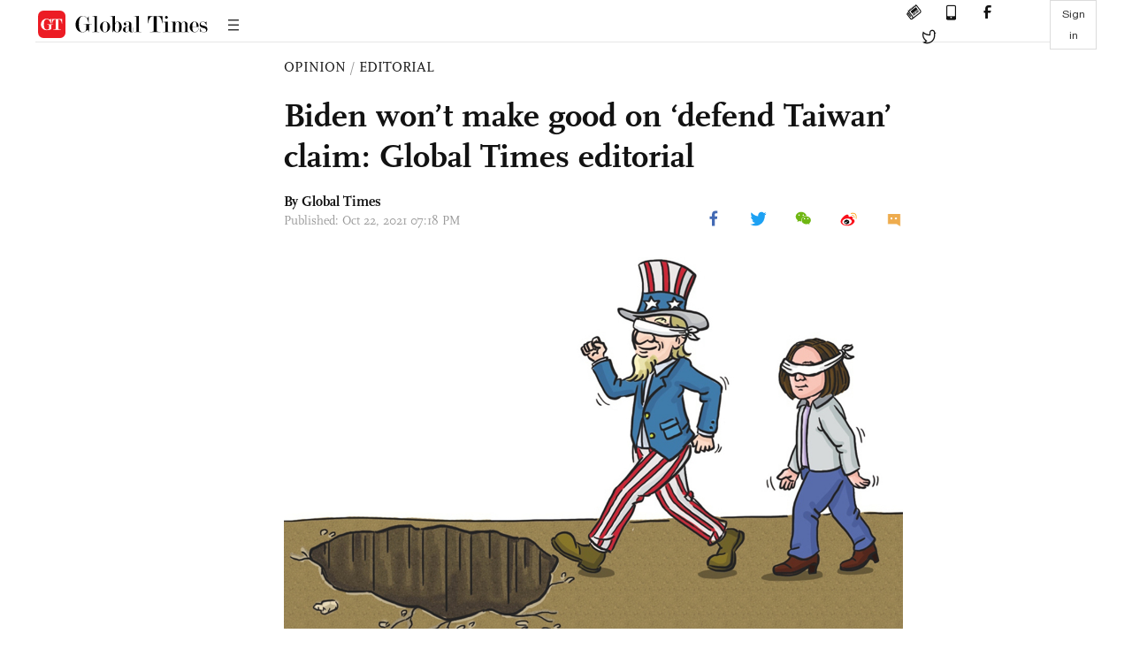

--- FILE ---
content_type: text/html
request_url: https://www.globaltimes.cn/page/202110/1237049.shtml
body_size: 3942
content:
<!DOCTYPE html
    PUBLIC "-//W3C//DTD XHTML 1.0 Transitional//EN" "http://www.w3.org/TR/xhtml1/DTD/xhtml1-transitional.dtd">
<html xmlns="http://www.w3.org/1999/xhtml">

<head>
    <meta http-equiv="Content-Type" content="text/html; charset=utf-8" />
    <title>Biden won’t make good on ‘defend Taiwan’ claim: Global Times editorial - Global Times</title>
    <meta name="viewport" content="width=device-width, initial-scale=1.0">
    <meta http-equiv="X-UA-Compatible" content="IE=edge,chrome=1">
    <!--<meta http-equiv="X-UA-Compatible" content="IE=10; IE=9; IE=EDGE">-->
    <meta content="text/html; charset=UTF-8" http-equiv="Content-Type" />
    <meta content="text/javascript" http-equiv="Content-Script-Type" />
    <meta content="text/css" http-equiv="Content-Style-Type" />
    <meta id="MetaDescription" name="DESCRIPTION" content="In an interview with CNN on Thursday, US President Joe Biden was asked whether the US would protect Taiwan island if the Chinese mainland attacked. "Yes, we have a commitment to do that," he answered. The interview quickly attracted eyeballs and interpretations. " />
    <meta id="MetaImage" name="Logo" content="https://www.globaltimes.cn/Portals/0/attachment/2021/2021-10-22/348ed2b3-6b02-4f9e-9068-2b887ee7c501_s.jpg" />
    <meta id="MetaKeywords" name="KEYWORDS" content="taiwan,strategic,island,policy,out," />
    <meta id="MetaCopyright" name="COPYRIGHT" content="Copyright 2021 by The Global Times" />
    <meta id="MetaAuthor" name="AUTHOR" content="Global Times" />
    <meta id="content_show_type" content="图文" />
    <meta id="channel_name" content="OPINION,Editorial" />
    <meta id="channel_id" content="36,73" />
    <meta id="author_name" content="Global Times" />
    <meta name="RESOURCE-TYPE" content="DOCUMENT" />
    <meta name="DISTRIBUTION" content="GLOBAL" />
    <meta id="MetaRobots" name="ROBOTS" content="INDEX, FOLLOW" />
    <meta name="REVISIT-AFTER" content="1 DAYS" />
    <meta name="RATING" content="GENERAL" />
    <meta name="viewport" content="width=device-width, initial-scale=1.0">
    <meta name="twitter:image" content="https://www.globaltimes.cn/Portals/0/attachment/2021/2021-10-22/348ed2b3-6b02-4f9e-9068-2b887ee7c501.jpg">
    <meta name="twitter:card" content="summary_large_image">
    <meta name="twitter:site" content="@globaltimesnews">
    <meta name="twitter:url" content="https://www.globaltimes.cn/page/202110/1237049.shtml">
    <meta name="twitter:title" content="Biden won’t make good on ‘defend Taiwan’ claim: Global Times editorial">
    <meta name="twitter:description" content="In an interview with CNN on Thursday, US President Joe Biden was asked whether the US would protect Taiwan island if the Chinese mainland attacked. "Yes, we have a commitment to do that," he answered. The interview quickly attracted eyeballs and interpretations. ">
    <meta name="twitter:creator" content="@globaltimesnews">
    <meta property="og:image" content="https://www.globaltimes.cn/Portals/0/attachment/2021/2021-10-22/348ed2b3-6b02-4f9e-9068-2b887ee7c501.jpg" />
    <script type="text/javascript" src="/js-n/jquery-3.7.0.min.js" language="javascript"></script>
    <script type="text/javascript" src="/js-n/jquery-migrate-3.4.0.min.js" language="javascript"></script>
    <script type="text/javascript" src="/js-n/file.js" language="javascript"></script>
    <script> load_file("/includes-n/article_head.html"); </script>
</head>

<body>
    <!-- 文章头部 -->
    <script> load_file("/includes-n/article_top.html"); </script>
    <!-- 文章内容部分 -->
    <div class="container article_section">
        <div class="row">
            <div class="article_page">
                <div class="article_left">
                    <ul class="article_left_share share_section">
                        <script> load_file("/includes-n/float_share_new.html"); </script>
                    </ul>
                </div>
                <div class="article">
                    <div class="article_top">
                        <div class="article_column"><span class="cloumm_level_one"><a href="https://www.globaltimes.cn/opinion/" target="_blank">OPINION</a></span>&nbsp;/&nbsp;<span class="cloumm_level_two"><a href="https://www.globaltimes.cn/opinion/editorial/" target="_blank">EDITORIAL</a></span></div>
                        <div class="article_title">Biden won’t make good on ‘defend Taiwan’ claim: Global Times editorial</div>
                        
                        <div class="author_share">
                            <div class="author_share_left"><span class="byline">By Global Times </span> <span
                                    class="pub_time">Published: Oct 22, 2021 07:18 PM</span> </div>
                            <span class="article_top_share share_section">
                                <script> load_file("/includes-n/article_share_new.html"); </script>
                            </span>
                        </div>
                    </div>
                    <div class="article_content">
                        <div class="article_right"> <center><img id="544591" style="border-left-width: 0px; border-right-width: 0px; border-bottom-width: 0px; border-top-width: 0px" alt="Illustration: Liu Rui/GT&#13;&#10;&#13;&#10;" src="https://www.globaltimes.cn/Portals/0/attachment/2021/2021-10-22/348ed2b3-6b02-4f9e-9068-2b887ee7c501.jpg" /></center>
<p class="picture" style="font-size: 13px; font-family: Times New Roman; color: #999; margin-top: 3px">Illustration: Liu Rui/GT </p><br><br>In an interview with CNN on Thursday, US President Joe Biden was asked whether the US would protect Taiwan island if the Chinese mainland attacked. "Yes, we have a commitment to do that," he answered. The interview quickly attracted eyeballs and interpretations.&nbsp;<br><br>As is known to all, the US has long held "strategic ambiguity" when it comes to the Taiwan question - not to make statements over whether to "defend" Taiwan island if the People's Liberation Army (PLA) makes military moves to reach reunification across the Straits. If Biden's answer implies that the US is giving up strategic ambiguity, and that US troops will fight the PLA if a war breaks out in the Straits, that would be a major shift in the cross-Straits situation and will be bound to trigger fierce confrontation.&nbsp;<br><br>In August this year, when Biden attempted to appease his allies after the US pullout from Afghanistan, he said, "We made a sacred commitment to Article Five that if in fact anyone were to invade or take action against our NATO allies, we would respond. Same with Japan, same with South Korea, same with - Taiwan." The rhetoric caused chaos at that time. The White House soon put out the fire, indicating that US policy on the Taiwan Straits has not changed. US academic circles and mainstream public opinion mostly believe that Biden' reply was "a slip of the tongue."<br><br>After Biden's interview with CNN on Thursday, a White House official clarified again the president's comments on the Taiwan question, saying there is no change in the US' Taiwan policy, stressing "the US defense relationship with Taiwan is guided by the Taiwan Relations Act."&nbsp;<br><br>Biden's words are not backed by basic US policy or laws. Even the Taiwan Relations Act and Six Assurances do not include content on US commitment to send troops to defend the island. They only touch upon weapons sales to the Taiwan island, helping to enhance the island's defense capability. US diplomats could explain Biden's rhetoric as "a slip of the tongue." Since Biden often speaks incautiously, many people may also think that way.&nbsp;<br><br>Taking his answer literally, Biden's statement did break the previous US stance on Taiwan island. It created room for imagination that the Biden administration might be hatching a strategic change on the Taiwan question. Taiwan secessionist forces may be encouraged through his words and further stir up trouble by taking advantage of this statement, misleading the people on the island.&nbsp;<br><br>Whether it is a slip of the tongue, such a statement will not influence the Chinese mainland's determination and will over its stance on cross-Straits ties. US strategic ambiguity over the case may have been its tactic in the early years, but it is now becoming a forced choice to make without other alternatives in the face of reality.&nbsp;<br><br>The military strength between the two sides of the Straits used to be relatively balanced in the past. The US had advantages, and its strategic ambiguity was out of its diplomatic need toward China. But now, the PLA has an overwhelming advantage over the military on Taiwan island, with full capacity to cause unbearable results to US troops if they dare "defend" the island, and even to wipe them out. Only by sticking to the strategic ambiguity can the US maintain its position now, avoiding the scenario of either retreating or being involved in a war.&nbsp;<br><br>Over the past two years, some Americans wanted the US to abandon the strategic ambiguity policy and replace it with "strategic clarity." Their voices cannot be compared to those who clamor about human rights, which are far more violent and arrogant. In terms of the Taiwan question, US political circles and public opinion are generally cautious. They hold a negative and fearful attitude toward turning a fight with the PLA into a US obligation.&nbsp;<br><br>Biden does not have the political authority to announce that the US military will "defend Taiwan" when a war breaks out, nor does he have the confidence to have a strategic collision with the Chinese mainland in the Taiwan Straits to support Taiwan secessionists until a desperate fight erupts, and make the Americans bear the risk of a bottomless war for Taiwan island. So, even if he dared make a slip of the tongue, he would dare not really think so from the bottom of his heart.&nbsp;<br><br>Achieving peaceful reunification is a long-term policy of the Chinese mainland, but to deal with "Taiwan secessionists," we could resort to any means, including using force to punish them. Seeking "independence" and resisting reunification by military means is a dead end. And any move supporting "Taiwan secessionists" is a hostile act against China. Obviously, even for the US, it cannot make such an act recklessly.<br><br> <br>
                        </div>
                    </div>
                    <script> load_file("/includes-n/article_extend1.html"); </script>
                    <div class="article_footer">
                        <div class="article_footer_share share_section">
                            <script> load_file("/includes-n/article_share_new.html"); </script>
                        </div>
                    </div>
                    <script> load_file("/includes-n/article_extend2.html"); </script>
                    <script> load_file("/includes-n/article_comment.html"); </script>
                    <script> load_file("/includes-n/article_extend3.html"); </script>
                    <div class="related_section"><div class="column_title">RELATED ARTICLES</div><div class="related_article"><div class="related_img"><a href="https://www.globaltimes.cn/page/202110/1237045.shtml"><img src="https://www.globaltimes.cn/Portals/0/attachment/2021/2021-10-17/0259c3cd-e6ce-4876-b6e3-f6092a743b92_s.jpeg"></a></div><div class="related_content"><div class="new_title_s"><a href="https://www.globaltimes.cn/page/202110/1237045.shtml"> 'Defend Taiwan' can hardly be seen as a slip of the tongue, but Biden has yet to say how or dare to 'stand against 1.4b Chinese'</a></div><p>The US would come to Taiwan's defense if the island faces a Chinese mainland "incursion," US President Joe ...</p></div></div><div class="in_divider on_p"></div></div>
                    <script> load_file("/includes-n/article_extend4.html"); </script>
                    <script> load_file("/includes-n/article_most_view.html"); </script>
                    <script> load_file("/includes-n/article_extend5.html"); </script>
                </div>
            </div>
        </div>
    </div>
    <div id="img_cover" style="display: none">
        <div class="close_cover"><img src="/img/close.png"></div>
        <img class="drag_img" src="">
    </div>
    <!-- 页面尾部 -->
    <script> load_file("/includes-n/footer.html"); </script>
    <script> load_file("/includes-n/addthis.html"); </script>
</body>
<script> load_file("/includes-n/article_bottom.html"); </script>
</html>

--- FILE ---
content_type: text/html
request_url: https://www.globaltimes.cn/includes-n/article_most_view.html
body_size: 329
content:
<div class="most_view_section">
  <div class="column_title">MOST VIEWED</div>
  <div class="footer_most_view">
    <div class="most_view_left">
      <div class="most_article"><i class="top_3">1</i><a href="https://www.globaltimes.cn/page/202512/1350094.shtml">US govt confirms Nvidia chips sales to China; export relaxation underscores crucial Chinese market: expert</a></div>

      <div class="most_article"><i class="top_3">2</i><a href="https://www.globaltimes.cn/page/202512/1350084.shtml">Taiwan's status 'locked in by seven layers of confirmation'; pursuit or support of independence violates constitution and international law: Chinese FM</a></div>

      <div class="most_article"><i class="top_3">3</i><a href="https://www.globaltimes.cn/page/202512/1350106.shtml">Former executive of Chinese financial firm Bai Tianhui lawfully executed for accepting bribes worth over 1.108 billion yuan</a></div>
    </div>
    <div class="most_view_right">

      <div class="most_article"><i>4</i><a href="https://www.globaltimes.cn/page/202512/1350087.shtml">China launches new internet satellite group</a></div>

      <div class="most_article"><i>5</i><a href="https://www.globaltimes.cn/page/202512/1350085.shtml">DeepSeek founder Liang Wenfeng, "Deep Diver" Du Mengran named to Nature's influential 2025 list</a></div>

      <div class="most_article"><i>6</i><a href="https://www.globaltimes.cn/page/202512/1350112.shtml">China, US should pursue mutual benefit through co-op, Chinese FM on US allowing Nvidia to export H200 chips to China</a></div>
    </div>
  </div>
</div>

--- FILE ---
content_type: text/css
request_url: https://www.globaltimes.cn/css-n/style.css
body_size: 26042
content:
 @font-face {
     font-family: "ScalaOT Regular";
     src: url("../fonts/ScalaOT-Regular.otf");
 }

 @font-face {
     font-family: "Scala Light";
     src: url("../fonts/ScalaSansOT-Light.otf");
 }

 @font-face {
     font-family: "ScalaSansOT";
     src: url("../fonts/ScalaSansOT-Bold.otf");
 }

 @font-face {
     font-family: "ScalaOT Bold";
     src: url("../fonts/ScalaOT-Bold.otf");
 }

 @font-face {
     font-family: "Merriweather";
     src: url("../fonts/Merriweather-Regular-9.ttf");
 }

 @font-face {
     font-family: "HelveticaNeue-Bold";
     src: url("../fonts/HelveticaNeue Bold.ttf");
 }

 @font-face {
     font-family: "Helvetica Neue";
     src: url("../fonts/Helvetica-Neue-2.ttf");
 }

 @font-face {
     font-family: "HelveticaNeue Light";
     src: url("../fonts/helveticaneue-light.otf");
 }

 @font-face {
     font-family: "PingFangSC-Regular";
     src: url("../fonts/PingFangSCRegular.ttf");
 }

 @font-face {
     font-family: "Modern";
     src: url("../fonts/Modern_20.ttf");
 }

 @font-face {
     font-family: "songBold";
     src: url("../fonts/SourceHanSerifCN-Regular-1.otf");
 }

 @font-face {
     font-family: "songReg";
     src: url("../fonts/SourceHanSerifCN-Regular-1.otf");
 }

 body {
     font-family: Helvetica Neue, HelveticaNeue-Bold, Arial, Helvetica, sans-serif;
 }

 * {
     margin: 0;
     padding: 0;
 }

 ol,
 ul {
     padding: 0;
     margin: 0;
 }

 li {
     list-style: none;
 }

 a {
     text-decoration: none;
     color: #121212;
     cursor: pointer;
 }

 a:hover,
 a:focus {
     text-decoration: none !important;
 }

 img {
     width: 100%;
     height: auto;
 }

 .container {
     width: 1170px;
 }

 .on_p_container {
     display: none;
 }

 .f_icon {
     margin-right: 14px;
 }

 .l_icon {
     margin-left: 9px;
 }

 .svg-icon {
     width: 17px;
     height: 17px;
 }

 .svg-icon-s {
     width: 14px;
     height: 14px;
 }

 .row:after {
     content: "";
     display: block;
     clear: both;
 }

 .above_title {
     margin-bottom: 15px;
 }

 #header {
     height: 86px;
     position: relative;
 }

 #header .header_logo {
     width: 140px;
     height: 62px;
     margin: 0 auto;
     margin-top: 13px;
     margin-bottom: 11px;
 }

 #header .header_logo img {
     width: 100%;
     height: 100%;
 }

 #header .search_section {
     position: absolute;
     right: 0;
     top: 0;
 }

 #header .search_section i {
     cursor: pointer;
 }

 #header .search_section .search_box {
     width: 206px;
     height: 32px;
     position: relative;
     display: inline-block;
     margin-top: 32px;
 }

 #header .search_section .search_box i {
     position: absolute;
     right: 10px;
     top: 4px;
     cursor: pointer;
 }

 #header .search_section .search_box input {
     width: 100%;
     height: 100%;
     border-radius: 16px;
     border: 1px solid rgba(232, 232, 232, 1);
     outline: none;
     padding-left: 16px;
     padding-right: 28px;
 }

 #header .search_section .top_icon {
     padding: 4px;
     margin-left: 35px;
 }

 #header .related_pro {
     position: absolute;
     top: 0;
     left: 0;
     line-height: 86px;
 }

 #header .related_pro .top_icon {
     padding: 4px;
     margin-right: 35px;
 }

 #header .search_section a {
     text-decoration: none;
 }

 #index_nav {
     height: 52px;
     border-top: 1px solid #E6E6E6;
     border-bottom: 1px solid #F5F5F5;
 }

 .navbar {
     border-radius: unset;
 }

 .rel_nav .fixed {
     display: none;
 }

 .level01_nav,
 .rel_nav {
     margin-bottom: 0;
     border-top: none;
 }

 .rel_nav .navbar-brand {
     padding-left: 0;
 }

 #index_nav:after {
     content: "";
     display: block;
     clear: both;
 }

 .level01_nav .selected a,
 .rel_nav .selected a {
     padding-bottom: 12px;
     border-bottom: 3px solid #ED1B23;
 }

 .level01_nav li a,
 .rel_nav li a {
     font-size: 15px;
     font-family: Helvetica Neue;
     color: rgba(102, 102, 102, 1);
     line-height: 22px;
     padding-left: 0;
     padding-right: 0;
 }

 .rel_nav li:nth-last-child(2) a {
     font-size: 15px;
     font-family: songReg;
     line-height: 20px;
 }

 .rel_nav li a {
     padding-top: 13px;
     padding-bottom: 11px;
 }

 .level01_nav li:not(:first-child) {
     margin-left: 24px;
 }

 .rel_nav li:not(:first-child) {
     margin-left: 28px;
 }

 .rel_nav li:first-child {
     margin-left: 42px;
 }

 .fixed_nav {
     position: fixed;
     top: 0;
     height: 46px;
     line-height: 46px;
     min-height: 46px;
     width: 1170px;
     border-bottom: 1px solid #E6E6E6 !important;
     z-index: 10;
     display: inline-flex;
 }

 .fixed_nav .navbar-nav {
     overflow: hidden;
 }

 .fixed_nav .navbar-brand {
     height: 46px;
     line-height: 46px;
     padding: 0;
     display: inline-flex;
 }

 .fixed_nav .navbar-brand .svg-icon {
     font-size: 29px;
     width: 198px;
     height: 32px;
     line-height: 46px;
     margin-top: 7px;
 }

 .fixed_nav .fixed_logo {
     background-image: url(../img/fixed_logo.png);
     background-repeat: no-repeat;
     background-size: 100%;
     width: 32px;
     height: 32px;
     margin-right: 8px;
     display: inline-block;
     line-height: 46px;
     vertical-align: middle;
 }

 .fixed_nav .fixed_close_up {
     margin-left: 44px;
 }

 .fixed_nav li a {
     font-size: 12px;
     font-family: Helvetica Neue;
     color: rgba(102, 102, 102, 1);
     line-height: 22px;
     padding-left: 0;
     padding-right: 0;
     padding-top: 12px;
     padding-bottom: 12px;
 }

 .fixed_nav li {
     margin-left: 23px;
 }

 .fixed_nav li:last-child {
     margin-left: 49px;
 }

 .fixed_nav .navbar-default {
     display: inline-flex;
 }

 .navbar-default {
     border: unset;
     background-color: #ffffff;
     border-left: none;
     border-right: none;
 }

 #main_section01 {
     margin-top: 24px;
 }

 #main_section01 .section01_col01 {
     width: 255px;
     padding-right: 15px;
     float: left;
 }

 .main_slide {
     width: 100%;
     height: 300px;
     margin-bottom: 15px;
 }

 .main_slide .slide_sec {
     position: relative;
     width: 100%;
     height: 100%;
 }

 .main_slide .slide_sec a {
     position: absolute;
     top: 0;
     left: 0;
     width: 100%;
     height: 100%;
     opacity: 0;
     transition: opacity 1s ease-out;
 }

 .main_slide .slide_sec .showed {
     opacity: 1;
     transition: opacity 2s ease-in;
 }

 #main_section01 .section01_col01 .new_form03 .new_title_m {
     line-height: 27px;
 }

 #main_section01 .topnews_sec:after {
     content: "";
     display: block;
     clear: both;
 }

 #main_section01 .topnews_sec {
     width: 875px;
     float: left;
     position: relative;
     min-height: 2000px;
 }

 #main_section01 .section01_col02 {
     width: 530px;
     padding-left: 14px;
     padding-right: 14px;
     border-left: 1px solid #E6E6E6;
     border-right: 1px solid #E6E6E6;
     float: left;
 }

 #main_section01 .section01_col03 {
     width: 385px;
     padding-left: 15px;
     float: left;
 }

 .new_title_ss,
 .new_title_s,
 .new_title_m,
 .new_title_l,
 .new_title_ml,
 .new_title_ms {
     font-family: ScalaOT Bold, ScalaOT;
     font-weight: 500;
     color: rgba(18, 18, 18, 1);
     margin-bottom: 8px;
     display: block;
     -webkit-font-smoothing: antialiased;
     -moz-osx-font-smoothing: grayscale;
 }

 .new_title_ss {
     font-size: 16px;
     line-height: 19px;
 }

 .new_title_s {
     font-size: 18px;
     line-height: 20px;
 }

 .new_title_ms {
     font-size: 20px;
     line-height: 24px;
 }

 .new_title_m {
     font-size: 22px;
     line-height: 24px;
 }

 .new_title_ml {
     font-size: 24px;
     line-height: 30px;
 }

 .new_title_l {
     font-size: 26px;
     line-height: 30px;
 }

 #main_section01 .section01_col01 .new_form01 .new_title {
     font-size: 24px;
     line-height: 30px;
 }

 p {
     font-size: 14px;
     font-family: ScalaOT Regular, ScalaOT;
     font-weight: 400;
     color: rgba(102, 102, 102, 1);
     line-height: 20px;
 }

 #main_section01 .section01_col01 .new_form01 p,
 #main_section01 .section01_col01 .new_form02 p,
 #main_section01 .section01_col02 .new_form03 p,
 #main_section01 .section01_col02 .new_form04 p,
 #main_section01 .section01_col03 .new_form05 p {
     font-size: 14px;
     font-family: ScalaOT Regular, ScalaOT;
     font-weight: 400;
     color: rgba(102, 102, 102, 1);
     line-height: 20px;
 }

 #main_section01 .section01_col01 .new_form02 .new_title,
 #main_section01 .section01_col02 .new_form03 .new_title {
     font-size: 20px;
     line-height: 24px;
 }

 #main_section01 .section01_col02 .new_form04 .new_title,
 #main_section01 .section01_col03 .new_form05 .new_title,
 #main_section01 .section01_col03 .new_form06 .new_title {
     font-size: 16px;
     line-height: 19px;
 }

 .column_title {
     font-size: 16px;
     font-family: HelveticaNeue Bold, Helvetica Neue;
     font-weight: bold;
     color: rgba(18, 18, 18, 1);
     line-height: 19px;
     margin-bottom: 20px;
     display: inline-flex;
 }

 .column_title a {
     text-decoration: none;
 }

 #main_section02 .column_title {
     margin-bottom: 20px;
 }

 #main_section01 .section01_col03 .new_form05 .new_title_s {
     margin-bottom: 0;
 }

 #main_section01 .section01_col01 .new_form02 img,
 #main_section01 .section01_col02 .new_form03 img,
 #main_section01 .section01_col02 .new_form04 img,
 #main_section01 .section01_col03 .new_form05 img {
     width: 100%;
     height: auto;
 }

 #main_section01 .section01_col01 .new_form02 img,
 #main_section01 .section01_col02 .new_form03 img {
     margin-bottom: 16px;
 }

 .in_divider {
     width: 100%;
     height: 1px;
     background-color: #E6E6E6;
 }

 #main_section01 .section01_col02 .new_form04 ul:after {
     content: "";
     display: block;
     clear: both;
 }

 #main_section01 .section01_col02 .new_form04 ul li {
     width: 235px;
     float: right;
 }

 #main_section01 .section01_col02 .new_form04 ul li:last-child {
     float: left;
 }

 #main_section01 .section01_col02 .new_form04 ul li img {
     width: 100%;
     height: auto;
 }

 #main_section01 .section01_col03 .new_form05 ul {
     display: block;
     margin-bottom: 12px;
 }

 #main_section01 .section01_col03 .feature .svg-icon {
     margin-left: 12px;
 }

 #main_section01 .section01_col03 .feature .column_title {
     margin-bottom: 11px;
     color: rgba(102, 102, 102, 1);
 }

 #main_section01 .section01_col03 .special_column ul:after,
 #footer .footer_info ul:after,
 #footer .footer_share:after,
 #main_section01 .section01_col03 .new_form05 ul:after,
 #main_section02 .changeable_modal01 .modal01_new_form01 ul:after,
 .common_section ul:after {
     content: "";
     display: block;
     clear: both;
 }

 #main_section02 .changeable_modal04 .column_title .svg-icon,
 #main_section02 .changeable_modal03 .column_title .svg-icon,
 #main_section02 .changeable_modal02 .column_title .svg-icon,
 #main_section02 .changeable_modal01 .column_title .svg-icon {
     margin-right: 14px;
 }

 #main_section02 .changeable_modal04 .column_title .svg-icon-s,
 #main_section02 .changeable_modal03 .column_title .svg-icon-s,
 #main_section02 .changeable_modal02 .column_title .svg-icon-s,
 #main_section02 .changeable_modal01 .column_title .svg-icon-s {
     margin-left: 9px;
     margin-top: 4px;
 }

 #main_section01 .section01_col03 .new_form05 ul li {
     float: left;
 }

 #main_section01 .section01_col03 .new_form05 ul li:first-child {
     width: 240px;
     margin-right: 10px;
 }

 #main_section01 .section01_col03 .new_form05 ul li:last-child {
     width: 120px;
 }

 #main_section01 .section01_col03 .new_form05 ul li:last-child img {
     width: 100%;
     height: auto;
 }

 #main_section01 .section01_col03 .new_form06 a {
     margin-bottom: 8px;
 }

 #main_section01 .section01_col03 .new_form06 p {
     font-size: 12px;
     font-family: HelveticaNeue;
     color: rgba(179, 179, 179, 1);
     line-height: 14px;
 }

 #main_section01 .section01_col03 .column_title i {
     padding-left: 10px;
 }

 #main_section01 .section01_col03 .special_column ul {
     margin-bottom: 12px;
 }

 #main_section01 .section01_col03 .special_column ul li {
     float: left;
 }

 #main_section01 .section01_col03 .special_column ul li .new_title_s {
     margin-bottom: 0;
 }

 #main_section01 .section01_col03 .special_column ul li:first-child {
     padding-top: 5px;
     width: 280px;
 }

 #main_section01 .section01_col03 .special_column ul li:last-child {
     width: 48px;
     height: 48px;
     margin-left: 30px;
 }

 #main_section02 .section02_col01 {
     width: 785px;
     height: auto;
     padding-right: 14px;
     border-right: 1px solid #e6e6e6;
 }

 #main_section02 .section02_col02 {
     width: 385px;
     padding-left: 15px;
 }

 #main_section02 .section02_col01,
 #main_section02 .section02_col02,
 #main_section02 .section02_col01 .modal01_col01,
 #main_section02 .section02_col01 .modal01_col02,
 #main_section02 .section02_col01 .modal02_col01,
 #main_section02 .section02_col01 .modal02_col02 {
     float: left;
 }

 #main_section02 .section02_col01 .modal01_col01 {
     width: 570px;
     padding-right: 15px;
 }

 #main_section02 .section02_col01 .modal01_col02 {
     width: 199px;
     border-left: 1px solid #e6e6e6;
     padding-left: 14px;
 }

 #main_section02 .section02_col01 .modal01_content:after,
 #main_section02 .section02_col01 .modal02_content:after,
 #main_section02 .visual_news .visual_news_content ul:after {
     content: "";
     display: block;
     clear: both;
 }

 #main_section02 .changeable_modal01 .modal01_new_form01 ul li {
     float: left;
 }

 #main_section02 .changeable_modal01 .modal01_new_form01 p {}

 #main_section02 .changeable_modal01 .modal01_new_form01 ul li:first-child {
     width: 370px;
     margin-right: 15px;
 }

 #main_section02 .changeable_modal01 .modal01_new_form01 ul li:first-child img {
     width: 100%;
     height: auto;
 }

 #main_section02 .changeable_modal01 .modal01_new_form01 ul li:last-child {
     width: 170px;
 }

 #main_section02 .changeable_modal01 .modal01_new_form02 {
     font-size: 20px;
     font-family: ScalaOT Bold, ScalaOT;
     font-weight: 500;
     color: rgba(18, 18, 18, 1);
     line-height: 24px;
 }

 #main_section02 .changeable_modal02 .modal02_col01 {
     width: 386px;
     padding-right: 15px;
     border-right: 1px solid #E6E6E6;
     float: left;
 }

 #main_section02 .changeable_modal02 .modal02_col02 {
     float: left;
     width: calc(100% - 386px);
     padding-left: 14px;
 }

 #main_section02 .visual_news .visual_news_content ul li {
     float: left;
     width: 250px;
 }

 #main_section02 .visual_news .visual_news_content ul li:not(.not_mid) {
     margin-left: 14px;
 }

 #main_section02 .visual_news .visual_news_content ul li:last-child {
     padding-left: 14px;
 }

 #main_section02 .visual_news .visual_news_content ul li:not(:last-child) {
     padding-right: 14px;
     border-right: 1px solid #E6E6E6;
 }

 #main_section02 .visual_news .visual_news_content ul li .visual_img {
     display: block;
     text-align: center;
 }

 #main_section02 .visual_news .visual_news_content ul li img {
     width: auto;
     height: auto;
     max-height: 142px;
     max-width: 100%;
 }

 #main_section02 .visual_news .visual_news_content ul li .from_column {
     font-size: 12px;
     font-family: HelveticaNeue;
     color: rgba(179, 179, 179, 1);
     line-height: 14px;
 }

 #main_section02 .visual_news .visual_news_content ul li .new_title_s {
     min-height: 57px;
     margin-bottom: 19px;
 }

 #main_section02 .changeable_modal04 .modal04_row01 .modal04_new_form01,
 #main_section02 .changeable_modal03 .modal03_col02 .form03_info,
 #main_section02 .changeable_modal03 .modal03_content {
     display: flex;
     justify-content: flex-start;
     align-items: flex-start;
     flex: 1 1 0;
     flex-wrap: nowrap;
     display: -webkit-flex;
     -webkit-flex-wrap: nowrap;
     -webkit-justify-content: flex-start;
     -webkit-align-items: flex-start;
 }

 #main_section02 .changeable_modal03 .modal03_col01 {
     flex: 386px 0 0;
     padding-right: 15px;
     border-right: 1px solid #E6E6E6;
 }

 #main_section02 .changeable_modal03 .modal03_col01 .new_title_ms {
     margin-top: 15px;
 }

 #main_section02 .changeable_modal03 .modal03_col02 {
     margin-left: 15px;
     margin-right: 14px;
     flex: 1;
 }

 #main_section02 .changeable_modal03 .modal03_col02 .form03_info p {
     flex: 178px 0 0;
     margin-right: 10px;
 }

 #main_section02 .changeable_modal04 .modal04_row01 .modal04_new_form01 .form01_info {
     flex: 370px 0 0;
     margin-right: 28px;
 }

 #main_section02 .changeable_modal04 .modal04_row02:after {
     content: "";
     display: block;
     clear: both;
 }

 #main_section02 .changeable_modal04 .modal04_row02 .new_title_s {
     width: 370px;
     float: left;
 }

 #main_section02 .changeable_modal04 .modal04_row02 .new_title_s:first-child {
     padding-right: 14px;
     border-right: 1px solid #E6E6E6;
 }

 #main_section02 .changeable_modal04 .modal04_row02 .new_title_s:last-child {
     padding-left: 13px;
 }

 .most_view li {
     display: table;
     margin-bottom: 16px;
 }

 .most_view li .num_1 {
     color: #ED1B23;
     opacity: 1;
 }

 .most_view li .num_2 {
     color: #ED1B23;
     opacity: 0.6;
 }

 .most_view li .num_3 {
     color: #ED1B23;
     opacity: 0.3;
 }

 .most_view li i {
     display: table-cell;
     font-style: normal;
     padding-left: 8px;
     padding-right: 18px;
     font-size: 16px;
     font-family: HelveticaNeue-Bold, HelveticaNeue;
     font-weight: bold;
     color: #121212;
     line-height: 19px;
 }

 .most_view li a {
     font-size: 16px;
     font-family: ScalaOT Regular, ScalaOT;
     font-weight: 400;
     color: rgba(18, 18, 18, 1);
     line-height: 20px;
 }

 .section_divider_1 {
     width: 100%;
     height: 1px;
     background-color: #8F9091;
     margin-top: 20px;
     margin-bottom: 20px;
 }

 .section_divider_2 {
     width: 100%;
     height: 1px;
     background-color: #E6E6E6;
     margin-top: 26px;
     margin-bottom: 20px;
 }

 .common_section .icongengduo:before {
     color: #ED1B23;
 }

 .common_section .column_title .svg-icon-s {
     margin-left: 9px;
     color: #ED1B23;
     margin-top: 3px;
 }

 .common_section ul li {
     float: left;
 }

 .common_section ul .vertical_divider {
     margin-left: 14px;
     margin-right: 15px;
     height: 100%;
     width: 1px;
     background-color: #E6E6E6;
 }

 .common_section ul .bimg_new_form {
     width: 500px;
 }

 .common_section ul .simg_new_form {
     width: 240px;
 }

 .common_section ul .noimg_new_form {
     width: 370px;
 }

 .common_section .new_title_s {
     margin-bottom: 10px;
 }

 #footer {
     border-top: 1px solid #E6E6E6;
     padding-top: 40px;
     margin-top: 40px;
 }

 #footer .footer_nav {
     display: flex;
     justify-content: flex-start;
     align-items: flex-start;
     flex: 1 1 0;
     flex-wrap: nowrap;
     display: -webkit-flex;
     -webkit-flex-wrap: nowrap;
     -webkit-justify-content: flex-start;
     -webkit-align-items: flex-start;
 }

 #footer .footer_nav .footer_column {
     width: 160px;
 }

 #footer .index_footer_nav .footer_column {
     width: 142px;
     margin-right: 20px;
 }

 #footer .index_footer_nav .footer_column:nth-last-child(2) {
     margin-right: 40px;
 }

 #footer .index_footer_nav .footer_column:last-child {
     width: 160px;
     margin-right: 0;
     padding-left: 40px;
     border-left: 1px solid #E6E6E6;
 }

 #footer .footer_nav .footer_column .cloumn_name {
     font-size: 16px;
     font-family: ScalaOT Regular, ScalaOT;
     font-weight: bold;
     color: rgba(18, 18, 18, 1);
     line-height: 20px;
     margin-bottom: 25px;
 }

 #footer .footer_nav .footer_column .cloumn_content ul li a {
     font-size: 14px;
     font-family: HelveticaNeue Light, HelveticaNeue;
     font-weight: 300;
     color: #666666;
     line-height: 22px;
 }

 #footer .footer_share {
     height: 70px;
     margin-top: 35px;
     padding-bottom: 20px;
     border-bottom: 1px solid #8F9091;
 }

 #footer .footer_share .footer_logo {
     float: left;
     width: 116px;
     height: 50px;
 }

 #footer .footer_share .footer_logo img {
     width: 100%;
     height: 100%;
 }

 #footer .footer_share .iconfont {
     float: right;
     font-size: 20px;
     margin-left: 38px;
     margin-top: 15px;
     cursor: pointer;
 }

 #footer .footer_info {
     margin: 0 auto;
     margin-top: 30px;
     text-align: center;
 }

 #footer .footer_info ul {
     display: inline-block;
 }

 #footer .footer_info ul li {
     float: left;
 }

 #footer .footer_info ul li:not(:last-child):after {
     content: "";
     border-right: 1px solid #8C8C8C;
     height: 20px;
     display: inline-block;
     margin-left: 20px;
     margin-right: 20px;
     vertical-align: middle;
 }

 #footer .footer_info ul li a {
     font-size: 16px;
     font-family: ScalaOT Regular, ScalaOT;
     font-weight: 400;
     color: rgba(51, 51, 51, 1);
     line-height: 28px;
     height: 28px;
 }

 #footer .footer_info .copy_right {
     font-size: 14px;
     font-family: ScalaOT Regular, ScalaOT;
     color: rgba(0, 0, 0, 0.25);
     height: 28px;
     line-height: 28px;
 }

 #footer .footer_info .copy_right:not(:last-child) {
     margin-top: 10px;
 }

 #footer .footer_info .copy_right:last-child {
     margin-top: 10px;
     margin-bottom: 20px;
 }

 #footer .footer_info .copy_right a {
     color: rgba(0, 0, 0, 0.25);
 }

 /*文章页*/
 #article_header {
     width: 1200px;
     height: 48px;
     border-bottom: 1px solid #E6E6E6FF;
     position: fixed;
     top: 0;
     left: 0;
     right: 0;
     z-index: 10;
     background-color: #ffffff;
 }

 #article_header .row {
     display: flex;
     align-items: center;
 }

 #article_header .article_header_logo {
     display: flex;
     justify-content: flex-start;
     flex-wrap: nowrap;
     flex-direction: row;
     align-items: center;
     -webkit-box-align: center;
     height: 48px;
 }

 #article_header .article_header_logo .svg-icon {
     width: 198px;
     height: 32px;
 }

 #article_header .article_header_logo .fixed_close_up {
     margin-left: 18px;
 }

 #article_header .article_title_space {
     width: 752px;
     font-size: 16px;
     text-indent: 50px;
     font-family: ScalaOT Bold, ScalaOT;
     font-weight: 500;
     color: rgba(18, 18, 18, 1);
     line-height: 18px;
 }

 #article_header .article_title_space .top_title {
     display: none;
     padding-right: 20px;
     overflow: hidden;
     text-overflow: ellipsis;
     white-space: nowrap;
 }

 #article_header .article_header_share a {
     text-decoration: none;
 }

 #article_header .article_header_share .top_icon {
     font-size: 20px;
     cursor: pointer;
 }

 #article_header .article_header_share a:not(:first-child) .top_icon {
     margin-left: 18px;
 }

 #article_header .article_sign_in button {
     border: 1px solid #dcdcdc;
     padding: 3px 6px 3px 6px;
     border-radius: 0;
     margin-left: 18px;
     background-color: #ffffff;
     margin-right: 0;
 }

 .article_section {
     width: 762px;
     margin-top: 67px;
 }

 .article_section .article_page {
     display: -webkit-box;
     -webkit-box-orient: horizontal;
     -webkit-box-pack: start;
     -webkit-box-align: start;
     display: -moz-box;
     -moz-box-pack: start;
     -moz-box-align: start;
     display: box;
     box-orient: horizontal;
     box-direction: $directionLegacy;
     box-pack: start;
     box-align: start;
     display: -ms-flexbox;
     -ms-flex-wrap: wrap;
     -ms-flex-direction: row;
     -ms-justify-content: flex-start;
     -ms-flex-align: start;
     -ms-flex-pack: start;
     display: -webkit-flex;
     -webkit-flex-wrap: wrap;
     -webkit-justify-content: flex-start;
     -webkit-align-items: stretch;
     display: flex;
     flex-wrap: wrap;
     flex-direction: row;
     justify-content: flex-start;
     -webkit-box-align: stretch;
     -ms-flex-align: stretch;
     align-items: stretch;
     margin: auto;
 }

 .article_section .article_left {
     width: 62px;
 }

 .article_section .article_left .article_left_share {
     width: 20px;
     margin-right: 42px;
     transition: all .5s;
     opacity: 0;
 }

 .article {
     width: 700px;
     margin: 0 auto;
 }

 .article .article_top {
     margin-bottom: 34px;
 }

 .article .article_content {
     width: 100%;
     display: -webkit-box;
     -webkit-box-orient: horizontal;
     -webkit-box-pack: start;
     -webkit-box-align: start;
     display: -moz-box;
     -moz-box-pack: start;
     -moz-box-align: start;
     display: box;
     box-orient: horizontal;
     box-direction: $directionLegacy;
     box-pack: start;
     box-align: start;
     display: -ms-flexbox;
     -ms-flex-wrap: wrap;
     -ms-flex-direction: row;
     -ms-justify-content: flex-start;
     -ms-flex-align: start;
     -ms-flex-pack: start;
     display: -webkit-flex;
     -webkit-flex-wrap: wrap;
     -webkit-justify-content: flex-start;
     -webkit-align-items: stretch;
     display: flex;
     flex-wrap: wrap;
     flex-direction: row;
     justify-content: flex-start;
     -webkit-box-align: stretch;
     -ms-flex-align: stretch;
     align-items: stretch;
     margin: 0;
 }

 .article .article_left .share_fix {
     position: fixed;
     top: 80px;
 }

 .article .article_right {
     width: 700px;
 }

 .article .article_top .article_column {
     font-size: 16px;
     font-family: ScalaOT Regular;
     line-height: 18px;
     color: rgba(153, 153, 153, 1);
 }

 .article .article_top .cloumm_level_one {
     color: rgba(153, 153, 153, 1);
 }

 .article .article_top .cloumm_level_two {
     color: rgba(18, 18, 18, 1);
 }

 .article .article_top .article_title {
     font-size: 38px;
     font-family: ScalaOT Bold, ScalaOT;
     font-weight: 500;
     color: rgba(18, 18, 18, 1);
     line-height: 46px;
     margin-top: 22px;
     margin-bottom: 22px;
 }

 .article .article_top .article_subtitle {
     font-size: 24px;
     font-family: ScalaOT Regular, ScalaOT;
     font-weight: 400;
     color: rgba(18, 18, 18, 1);
     line-height: 30px;
     margin-top: 22px;
     margin-bottom: 22px;
 }

 .article .article_top .author_share:after {
     content: "";
     display: block;
     clear: both;
 }

 .article .article_top .author_share .author_share_left {
     float: left;
 }

 .article .article_top .author_share .byline {
     font-size: 16px;
     font-family: ScalaOT Bold, ScalaOT;
     font-weight: bold;
     color: rgba(18, 18, 18, 1);
     line-height: 14px;
     position: relative;
 }

 .title_on_img .ga_info .author_name {
     color: #FFFFFF;
 }

 .article .article_top .author_share .byline .author_name {
     color: #121212;
 }

 .title_on_img .ga_info .author_name:hover,
 .article .article_top .author_share .byline .author_name:hover {
     color: #1b8ef8;
     text-decoration: underline !important;
 }

 .title_on_img .title_top .ga_info .with_name_card {
     margin-right: 4px;
     display: inline-block;
 }

 .title_on_img .title_top .ga_info .with_name_card .author_card {
     width: 220px;
     padding: 16px;
     height: auto;
     background-color: #ffffff;
     filter: drop-shadow(#adadad 0 2px 10px);
     margin-top: 54px;
     position: absolute;
     bottom: 0;
     display: none;
 }

 .article .article_top .author_share .with_name_card .author_card {
     width: 220px;
     padding: 16px;
     height: auto;
     background-color: #ffffff;
     filter: drop-shadow(#adadad 0 2px 10px);
     margin-top: 54px;
     position: absolute;
     bottom: 0;
     display: none;
     z-index: 2;
 }

 .title_on_img .title_top .ga_info .with_name_card .author_card .author_card_img {
     display: block;
     text-align: center;
 }

 .article .article_top .author_share .author_card .author_card_img {
     display: block;
     text-align: center;
 }

 .title_on_img .title_top .ga_info .with_name_card .author_card_img img {
     display: block;
 }

 .title_on_img .title_top .ga_info .with_name_card .author_card_img img,
 .article .article_top .author_share .author_card .author_card_img img {
     width: 90px;
     height: 90px;
     margin: 0 auto;
 }

 .title_on_img .title_top .ga_info .with_name_card .author_card .author_card_info {
     text-shadow: none;
 }

 .title_on_img .title_top .ga_info .with_name_card .author_card .author_card_info,
 .article .article_top .author_share .author_card .author_card_info {
     text-align: center;
     margin-top: 6px;
 }

 .title_on_img .title_top .ga_info .with_name_card .author_card .author_card_info .card_author_desc,
 .article .article_top .author_share .author_card .author_card_info .card_author_desc {
     margin-top: 6px;
 }


 .article .article_top .author_share .author_card .author_card_info .card_author_name {
     font-size: 14px;
     font-family: ScalaOT Bold, ScalaOT;
     font-weight: bold;
     color: #1b8ef8;
     line-height: 14px;
 }

 .title_on_img .title_top .ga_info .with_name_card .author_card .bot_triangle {
     background-color: transparent;
     left: 0px;
     right: 0px;
     height: 15px;
     top: -15px;
     position: absolute;
 }

 .article .article_top .author_share .author_card .bot_triangle {
     background-color: transparent;
     left: 0px;
     right: 0px;
     height: 15px;
     top: -15px;
     position: absolute;
 }

 .title_on_img .title_top .ga_info .with_name_card .author_card .bot_triangle:before,
 .article .article_top .author_share .author_card .bot_triangle:before {
     content: "";
     position: absolute;
     border-style: solid;
     top: 0;
     left: 20px;
     border-width: 0px 10px 15px;
     border-color: transparent transparent #fff transparent;
 }

 .article .article_top .author_share .byline .with_name_card {
     display: inline-block;
 }

 .article .article_top .author_share .pub_time {
     font-size: 14px;
     font-family: ScalaOT Regular, ScalaOT;
     color: rgba(153, 153, 153, 1);
     line-height: 14px;
     margin-top: 8px;
     display: block;
 }

 .article .article_top .author_share .article_top_share {
     float: right;
     height: 30px;
     line-height: 40px;
     padding-top: 6px;
 }

 .article .article_top .author_share .article_top_share .svg-icon {
     font-size: 20px;
     width: 20px;
     height: 20px;
     margin-left: 27px;
     cursor: pointer;
 }

 .article_page .article_left .article_left_share .svg-icon {
     width: 20px;
     height: 20px;
     margin-bottom: 31px;
     cursor: pointer;
 }

 .article .article_content .article_right,
 .article .article_content .article_right p {
     font-size: 18px;
     font-family: Merriweather;
     color: rgba(18, 18, 18, 1);
     line-height: 36px;
 }

 .article .article_content .article_right a {
     color: #337ab7;
     text-decoration: underline;
 }

 .article .article_content .article_right a:hover {
     color: #1b8ef8;
 }

 .article .article_content .article_right p.picture {
     font-size: 14px;
     font-family: Helvetica Neue;
     color: #666666;
     line-height: 22px;
 }

 .article .article_content .article_right .article_img {
     width: 100%;
     margin-bottom: 40px;
     text-align: center;
 }

 .article .article_content .article_right .article_img img {
     width: 100%;
     height: auto;
     margin-bottom: 10px;
 }

 .article .article_content .article_right .article_img p {
     font-size: 14px;
     font-family: ScalaOT Regular, ScalaOT;
     color: rgba(153, 153, 153, 1);
     line-height: 22px;
     text-align: left;
 }

 .article .article_footer {
     width: 100%;
     height: 100px;
     padding-top: 40px;
     padding-bottom: 69px;
 }

 .article .article_footer .article_footer_share .svg-icon {
     width: 20px;
     height: 20px;
     margin-right: 27px;
     cursor: pointer;
 }

 .article .related_section .related_article {
     -ms-flex-wrap: wrap;
     -ms-flex-direction: row;
     -ms-justify-content: flex-start;
     -ms-flex-align: start;
     -ms-flex-pack: start;
     display: -webkit-flex;
     -webkit-flex-wrap: wrap;
     -webkit-justify-content: flex-start;
     -webkit-align-items: stretch;
     display: flex;
     flex-wrap: wrap;
     flex-direction: row;
     justify-content: flex-start;
     margin-bottom: 42px;
 }

 .article .related_section .column_title {
     margin-top: 20px;
 }

 .article .related_section .related_article .related_img {
     flex: 183px 0 0;
     margin-right: 30px;
 }

 .article .related_section .related_article .related_img img {
     width: 100%;
     height: auto;
 }

 .article .related_section .related_article .related_content {
     width: 370px;
 }

 .article .related_section .related_article .related_content p {
     font-size: 14px;
     font-family: ScalaOT Regular, ScalaOT;
     font-weight: 400;
     color: rgba(102, 102, 102, 1);
     line-height: 20px;
 }

 .article .most_view_section {
     padding-top: 20px;
     padding-bottom: 32px;
 }

 .article .footer_most_view {
     -ms-flex-wrap: wrap;
     -ms-flex-direction: row;
     -ms-justify-content: flex-start;
     -ms-flex-align: start;
     -ms-flex-pack: start;
     display: -webkit-flex;
     -webkit-flex-wrap: wrap;
     -webkit-justify-content: flex-start;
     -webkit-align-items: stretch;
     display: flex;
     flex-wrap: wrap;
     flex-direction: row;
     justify-content: flex-start;
 }

 .article .footer_most_view .most_view_left {
     margin-right: 32px;
 }

 .article .footer_most_view .most_view_left,
 .article .footer_most_view .most_view_right {
     flex: 334px 0 0;
 }

 .article .footer_most_view .most_view_left .most_article,
 .article .footer_most_view .most_view_right .most_article {
     display: table;
     margin-bottom: 24px;
 }

 .article .footer_most_view .most_view_left .most_article i,
 .article .footer_most_view .most_view_left .most_article a,
 .article .footer_most_view .most_view_right .most_article i,
 .article .footer_most_view .most_view_right .most_article a {
     display: table-cell;
 }

 .article .footer_most_view .most_article i {
     font-size: 16px;
     font-family: HelveticaNeue-Bold, HelveticaNeue;
     font-weight: bold;
     color: rgba(18, 18, 18, 1);
     line-height: 19px;
     font-style: normal;
     width: 34px;
     height: 24px;
     padding-right: 10px;
 }

 .article .footer_most_view .most_article .top_3 {
     color: #ED1B23FF;
 }

 .article .footer_most_view .most_article a {
     width: 300px;
     font-size: 16px;
     font-family: ScalaOT Regular, ScalaOT;
     font-weight: 400;
     color: rgba(18, 18, 18, 1);
     line-height: 20px;
 }

 .article_section .article .article_content .article_right img {
     cursor: zoom-in;
     cursor: -moz-zoom-in;
     cursor: -webkit-zoom-in;
     max-width: 100%;
     width: auto;
 }

 #img_cover {
     width: 1200px;
     height: 600px;
     position: fixed;
     z-index: 2;
     opacity: 1;
     background: rgba(0, 0, 0, .9);
     width: 100vw;
     height: 100vh;
     top: 0;
     left: 0;
     display: block;
 }

 #img_cover .close_cover {
     position: absolute;
     top: 30px;
     right: 30px;
     width: 32px;
     height: 32px;
     z-index: 10;
 }

 #img_cover .close_cover img {
     width: 100%;
     height: 100%;
     cursor: pointer;
 }

 #img_cover .img_table {
     width: 100%;
     height: 100%;
     display: table;
 }

 #img_cover .img_cell {
     width: 100%;
     height: 100%;
     display: table-cell;
     vertical-align: middle;
     text-align: center;
 }

 #img_cover .drag_img {
     max-width: 1400px;
     position: absolute;
     width: auto;
     cursor: move;
     top: 50px;
     left: 50%;
 }


 /*china 页面*/
 .level01_top {
     border-bottom: 1px solid #E6E6E6;
     margin-bottom: 24px;
     font-size: 0;
 }

 .level01_top .level01_title,
 .level01_top .level01_name {
     display: inline-block;
     vertical-align: bottom;
 }

 .level01_top .level01_name {
     height: 26px;
     margin-bottom: 9px;
     margin-right: 10px;
 }

 .level01_top .level01_name img {
     height: 100%;
     width: auto;
 }

 .level01_top .level01_title {
     font-size: 36px;
     font-family: HelveticaNeue-Bold, HelveticaNeue;
     font-weight: bold;
     color: #121212;
     line-height: 44px;
     margin-top: 28px;
 }

 .level01_top .level01_title .icongengduo {
     display: none;
 }

 .info_content .content_top,
 .common_content .content_top,
 .subcol_common_top,
 .source_content .content_top .top_right .source_form3_top,
 .source_content .content_top,
 .source_content .content_mid,
 .source_content .content_mid .mid_elem,
 .opinion_content .content_mid,
 .opinion_content .content_mid .mid_left .opinion_new_form3,
 .opinion_content .content_mid .mid_right .mid_right_content,
 .opinion_new_form2 .opinion_form2_top,
 .opinion_content .content_top,
 .level01_list ul li,
 .china_content .content_bottom ul,
 .opinion_content .content_bottom ul,
 .source_content .content_bottom ul,
 .china_content .content_top .china_article_form2 .form2_bottom,
 .china_content .content_top .left_bottom,
 .china_content .content_top .top_left .china_article_form1,
 .china_content .content_top,
 .video_top,
 .video_content,
 .photo_content {
     display: flex;
     justify-content: flex-start;
     align-items: flex-start;
     flex: 1 1 0;
     flex-wrap: nowrap;
     display: -webkit-flex;
     -webkit-flex-wrap: nowrap;
     -webkit-justify-content: flex-start;
     -webkit-align-items: flex-start;
 }

 .china_content .content_top {
     border-bottom: 1px solid #E6E6E6;
     padding-bottom: 24px;
 }

 .china_content .content_top .top_left {
     flex: 910px 0 0;
     padding-right: 19px;
     border-right: 1px solid #E6E6E6;
 }

 .china_content .content_top .top_left .china_article_form1 .form1_img {
     flex: 500px 0 0;
     margin-right: 16px;
 }

 .china_content .content_top .top_left .china_article_form1 .form1_img img {
     width: 100%;
     height: auto;
 }

 .china_content .content_top .top_left .in_divider {
     margin: 24px 0;
 }

 .china_content .content_top .china_article_form2 {
     flex: 557px 0 0;
     padding-right: 17px;
     border-right: 1px solid #E6E6E6;
 }

 .china_content .content_top .new_title_ms {
     margin-bottom: 16px;
 }

 .china_content .content_top .china_article_form2 .form2_bottom .form2_img {
     flex: 200px 0 0;
     height: 120px;
     margin-right: 16px;
 }

 .china_content .content_top .china_article_form2 .form2_bottom .form2_img img {
     width: 100%;
     height: 100%;
 }

 .china_content .content_top .china_article_form3 {
     margin-left: 19px;
 }

 .china_content .content_top .top_right {
     margin-left: 19px;
 }

 .china_content .content_top .top_right .new_title_ms {
     margin-top: 16px;
 }

 .source_content .content_bottom,
 .china_content .content_bottom {
     margin-top: 24px;
     margin-bottom: 24px;
 }

 .source_content .content_bottom ul li,
 .opinion_content .content_bottom ul li,
 .china_content .content_bottom ul li {
     flex: 256px 0 0;
 }

 .source_content .content_bottom ul li:not(:last-child),
 .opinion_content .content_bottom ul li:not(:last-child),
 .china_content .content_bottom ul li:not(:last-child) {
     margin-right: 50px;
 }

 .source_content .content_bottom ul li img,
 .opinion_content .content_bottom ul li img,
 .china_content .content_bottom ul li img {
     width: 100%;
     height: auto;
 }

 .source_content .content_bottom ul li .new_title_ss,
 .opinion_content .content_bottom ul li .new_title_ss,
 .china_content .content_bottom ul li .new_title_ss {
     margin-top: 16px;
 }

 .level01_list,
 .level01_list ul,
 .level01_list ul li {
     width: 769px;
 }

 .level01_list ul li {
     display: none;
 }

 .level01_list ul .show_list {
     display: flex;
     display: -webkit-flex;
 }

 .level01_list ul li:not(:last-child) {
     border-bottom: 1px solid #E6E6E6;
     padding-bottom: 20px;
 }

 .level01_list ul li:not(:first-child) {
     margin-top: 20px;
 }

 .level01_list ul li .list_img {
     flex: 183px 0 0;
     margin-right: 15px;
 }

 .level01_list ul li .list_info {
     width: 571px;
 }

 .level01_list ul li .list_img img {
     width: 100%;
     height: auto;
 }

 .level01_list ul li .new_title_ms {
     margin-bottom: 5px;
 }

 .level01_list ul li .source_time {

     font-size: 12px;
     font-family: Helvetica Neue;
     color: #B3B3B3;
     line-height: 14px;
 }

 .level01_list ul li .list_info {
     flex: unset;
     width: 100%;
 }

 .list_content {
     margin-top: 24px;
 }

 .list_content .row {
     position: relative;
 }

 .list_content .column_title {
     display: block;
 }

 .list_content .level01_list {
     float: left;
     margin-right: 51px;
 }

 .list_content .side_ad:after,
 .list_content .level01_list:after {
     content: "";
     display: block;
     clear: both;
 }

 .list_content .side_ad {
     width: 320px;
     height: auto;
     float: left;
 }

 .list_content .side_ad img {
     max-width: 100%;
     width: unset;
     height: auto;
 }

 .show_more {
     font-size: 14px;
     font-family: Helvetica Neue, HelveticaNeue-Bold;
     font-weight: bold;
     color: #D61920;
     line-height: 17px;
     border-radius: 24px;
     border: 1px solid #E8E8E8;
     height: 46px;
     width: 300px;
     margin: 0 auto;
     line-height: 46px;
     vertical-align: middle;
     text-align: center;
     margin-top: 40px;
     cursor: pointer;
 }

 .show_more .iconzhankai {
     font-size: 10px;
     color: #D61920;
     margin-left: 4px;
 }

 /* opinion一级页面 */
 .opinion_content .content_top .top_left {
     flex: 706px 0 0;
     padding-right: 20px;
     border-right: 1px solid #E6E6E6;
 }

 .opinion_new_form1 {
     width: 100%;
 }

 .opinion_new_form1 img {
     width: 100%;
     height: auto;
 }

 .opinion_new_form1 .new_title_ml {
     margin-top: 9px;
     margin-bottom: 14px;
 }

 .opinion_content .content_top .top_right {
     margin-left: 20px;
 }

 .opinion_content .content_top .top_right .column_title_name {
     height: 42px;
     line-height: 42px;
     font-size: 18px;
     font-family: ScalaOT Regular, ScalaOT;
     font-weight: 400;
     color: #121212;
     margin-bottom: 9px;
 }

 .opinion_content .content_top .top_right .column_title_name span {
     vertical-align: middle;
 }

 .opinion_content .content_top .top_right .column_title_name img {
     width: 42px;
     height: 42px;
     margin-right: 15px;
 }

 .opinion_content .content_top .top_right .in_divider {
     margin-top: 34px;
     margin-bottom: 17px;
     width: 100%;
 }

 .opinion_new_form2 .opinion_form2_top .new_title_ms {
     flex: 290px 0 0;
     margin-right: 19px;
 }

 .opinion_new_form2 .opinion_form2_top {
     margin-bottom: 16px;
 }

 .opinion_new_form2 .opinion_form2_top a {
     flex: 135px 0 0;
 }

 .opinion_new_form2 .opinion_form2_top a img {
     width: 100%;
     height: auto;
 }

 .opinion_new_form2 .opinion_form2_top .author_right {
     width: 100%;
     text-align: center;
 }

 .opinion_new_form2 .opinion_form2_top .author_right .author_img {
     display: block;
     margin-bottom: 12px;
     margin-top: 3px;
 }

 .opinion_new_form2 .opinion_form2_top .author_right .author_img img {
     max-width: 35px;
     height: auto;
 }

 .opinion_new_form2 .opinion_form2_top .author_right .author_name {
     font-family: ScalaOT Regular;
     font-weight: 400;
     font-size: 16px;
     line-height: 22px;
     color: #666666;
 }

 .opinion_content .in_divider {
     margin-top: 24px;
     margin-bottom: 17px;
     width: 884px;
 }

 .content_mid .mid_left {
     flex: 706px 0 0;
     padding-right: 20px;
     border-right: 1px solid #E6E6E6;
 }

 .content_mid .mid_left .opinion_form3_img {
     flex: 200px 0 0;
     margin-right: 16px;
 }

 .content_mid .mid_left .opinion_form3_img a img {
     width: 100%;
     height: auto;
 }

 .content_mid .column_title {
     margin-bottom: 15px;
 }

 .content_mid .mid_right {
     margin-left: 20px;
 }

 .content_mid .mid_right .mid_right_content .opinion_new_form4 {
     flex: 200px 0 0;
 }

 .content_mid .mid_right .mid_right_content .opinion_new_form4 a img {
     width: 100%;
     height: auto;
     margin-bottom: 16px;
 }

 .content_mid .mid_right .mid_right_content .opinion_new_form4:not(:last-child) {
     margin-right: 44px;
 }

 .opinion_content .content_mid {
     border-bottom: 1px solid #E6E6E6;
     padding-bottom: 40px;
 }

 .viewpoint {
     margin-top: 17px;
 }

 .opinion_content .content_bottom {
     margin-bottom: 24px;
 }

 /* source一级页面 */
 .source_content .content_top {
     padding-bottom: 24px;
     border-bottom: 1px solid #E6E6E6;
 }

 .source_content .content_top .top_left {
     flex: 1 1 0;
     padding-right: 15px;
     border-right: 1px solid #E6E6E6;
     box-sizing: content-box;
     -moz-box-sizing: inherit;
     -webkit-box-sizing: inherit;
 }

 .source_content .content_top .top_left .source_new_form1 {
     width: 500px;
 }

 .source_content .content_top .top_mid {
     flex: 1 1 0;
     padding-left: 14px;
     padding-right: 15px;
     border-right: 1px solid #E6E6E6;
 }

 .source_content .content_top .top_mid .source_new_form2 {
     width: 310px;
 }

 .source_content .content_top .top_right {
     padding-left: 14px;
 }

 .source_content .content_top .top_left img,
 .source_content .content_top .top_mid img,
 .source_content .content_top .top_right img {
     width: 100%;
     height: auto;
 }

 .source_content .content_top .top_left .new_title_ml {
     margin-top: 16px;
     margin-bottom: 14px;
 }

 .source_content .content_top .top_mid .new_title_ms {
     margin-bottom: 15px;
 }

 .source_content .content_top .top_right .column_title {
     margin-bottom: 16px;
 }

 .source_content .content_top .top_right .right_top .source_form3_top {
     margin-bottom: 16px;
 }

 .source_content .content_top .top_right .right_top .source_form3_top .new_title_ms {
     flex: 155px 0 0;
     margin-right: 10px;
 }

 .source_content .content_top .top_right .right_top .source_form3_top .source_form3_img {
     flex: 1;
 }

 .source_content .content_top .top_right .in_divider {
     margin-top: 29px;
     margin-bottom: 24px;
 }

 .source_content .content_top .top_right .right_bottom .new_title_ms {
     margin-bottom: 16px;
 }

 .source_content .content_mid {
     margin-bottom: 24px;
 }

 .source_content .content_mid .source_mid_left {
     flex: 584px 0 0;
 }

 .source_content .content_mid .column_title {
     margin-top: 20px;
 }

 .source_content .content_mid .source_mid_left .mid_elem {
     padding-right: 24px;
     border-right: 1px solid #E6E6E6;
 }

 .source_content .content_mid .source_mid_right {
     flex: 584px 0 0;
     padding-left: 25px;
 }

 .source_content .content_mid .mid_elem .mid_img {
     flex: 287px 0 0;
     margin-right: 20px;
 }

 .source_content .content_mid .mid_elem .mid_img img {
     width: 100%;
     height: auto;
 }

 .source_content .content_mid .mid_elem .mid_title {
     font-size: 20px;
     font-family: ScalaOT Bold, ScalaOT;
     font-weight: bold;
     color: #121212;
     line-height: 24px;
     margin-bottom: 15px;
 }

 .source_content .content_mid .mid_elem .mid_title a {
     text-decoration: none;
 }

 .source_content .content_mid .mid_elem .mid_desc {
     font-size: 14px;
     font-family: ScalaOT Regular, ScalaOT;
     font-weight: 400;
     color: #666666;
     line-height: 20px;
 }

 /* 通用 一级页面  */
 .common_content {
     padding-bottom: 30px;
     border-bottom: 1px solid #E6E6E6;
 }

 .common_content .content_top .top_left {
     flex: 516px 0 0;
     border-right: 1px solid #E6E6E6;
     padding-right: 15px;
 }

 .common_content .content_top .top_mid {
     border-right: 1px solid #E6E6E6;
     padding-left: 14px;
     padding-right: 15px;
 }

 .common_content .content_top .top_right {
     padding-left: 15px;
 }

 .common_content .content_top .top_right {
     flex: 320px 0 0;
 }

 .common_content .content_top .top_mid {
     flex: 334px 0 0;
 }

 .common_content .content_top .top_left img,
 .common_content .content_top .top_mid img,
 .common_content .content_top .top_right img {
     width: 100%;
     height: auto;
 }

 .source_content .content_top .top_mid .new_title_ms,
 .common_content .content_top .top_left .new_title_ml,
 .common_content .content_top .top_mid .new_title_ms,
 .common_content .content_top .top_right .new_title_ms {
     margin-top: 16px;
 }

 .common_content .content_top .top_mid .new_title_ms,
 .common_content .content_top .top_right .new_title_ms {
     margin-bottom: 16px;
 }

 .level02_top {
     border-bottom: 1px solid #E6E6E6;
     margin-bottom: 30px;
 }

 .level02_top .level02_title {
     font-size: 36px;
     font-family: HelveticaNeue Bold, Helvetica Neue;
     font-weight: bold;
     color: #666666;
     line-height: 44px;
     margin-top: 28px;
 }

 /*视频二级页面*/
 .video_top {
     width: 100%;
 }

 .video_top_left {
     flex: 770px 0 0;
     width: 100%;
     height: 100%;
 }

 .video_top_right {
     flex: 1;
     padding-top: 30px;
     padding-left: 30px;
     padding-right: 40px;
     background-color: #2B2E34;
     width: 100%;
     position: relative;
 }

 .video_top_right .top_video_title {
     font-size: 24px;
     font-family: ScalaOT Bold, ScalaOT;
     font-weight: bold;
     color: #FFFFFF;
     line-height: 30px;
 }

 .video_top_right .top_video_title a {
     color: #ffffff;
 }

 .video_top_right .video_top_info {
     font-size: 12px;
     font-family: Helvetica Neue;
     color: #7D7D7D;
     line-height: 14px;
     margin-top: 10px;
     margin-bottom: 18px;
 }

 .video_top_right .video_top_desc {
     font-size: 14px;
     font-family: ScalaOT Regular, ScalaOT;
     font-weight: 400;
     color: #FFFFFF;
     line-height: 20px;
 }

 .video_top .video_top_right .video_share {
     position: absolute;
     bottom: 26px;
 }

 .video_top .video_top_right .video_share ul li {
     float: left;
 }

 .column_video_list ul:after,
 .interview_video ul:after,
 .video_content .video_content_left .b_video_info .b_video_share ul:after,
 .video_list ul:after,
 .video_top .video_top_right .video_share ul:after {
     content: "";
     display: block;
     clear: both;
 }

 .video_top .video_top_right .video_share ul li .svg-icon {
     color: #ffffff;
     width: 20px;
     height: 20px;
     margin-right: 26px;
     cursor: pointer;
 }

 .video_top_right .video_top_info .author_name:hover {
     color: #1b8ef8;
     text-decoration: underline !important;
 }

 .video_top_right .video_top_info .with_name_card .author_card {
     width: 220px;
     padding: 16px;
     height: auto;
     background-color: #ffffff;
     filter: drop-shadow(#adadad 0 2px 10px);
     margin-top: 54px;
     position: absolute;
     bottom: 0;
     display: none;
     z-index: 2;
 }

 .video_top_right .video_top_info .with_name_card .author_name {
     font-size: 12px;
     font-family: Helvetica Neue;
     color: #7D7D7D;
     line-height: 14px;
     margin-top: 10px;
     margin-bottom: 18px;
 }

 .video_top_right .video_top_info .author_card .author_card_img {
     display: block;
     text-align: center;
 }

 .video_top_right .video_top_info .with_name_card .author_card_img img {
     display: block;
 }

 .video_top_right .video_top_info .author_card .author_card_img img {
     width: 90px;
     height: 90px;
     margin: 0 auto;
 }

 .video_top_right .video_top_info .with_name_card .author_card .author_card_info {
     text-shadow: none;
 }

 .video_top_right .video_top_info .author_card .author_card_info {
     text-align: center;
     margin-top: 6px;
 }

 .video_top_right .video_top_info .author_card .author_card_info .card_author_desc {
     margin-top: 6px;
 }


 .video_top_right .video_top_info.author_card .author_card_info .card_author_name {
     font-size: 14px;
     font-family: ScalaOT Bold, ScalaOT;
     font-weight: bold;
     color: #1b8ef8;
     line-height: 14px;
 }

 .video_top_right .video_top_info .with_name_card .author_card .bot_triangle {
     background-color: transparent;
     left: 0px;
     right: 0px;
     height: 15px;
     top: -15px;
     position: absolute;
 }

 .video_top_right .video_top_info .author_card .bot_triangle {
     background-color: transparent;
     left: 0px;
     right: 0px;
     height: 15px;
     top: -15px;
     position: absolute;
 }

 .video_top_right .video_top_info .author_card .bot_triangle:before {
     content: "";
     position: absolute;
     border-style: solid;
     top: 0;
     left: 20px;
     border-width: 0px 10px 15px;
     border-color: transparent transparent #fff transparent;
 }

 .video_top_right .video_top_info .with_name_card {
     display: inline-block;
 }

 .video_list ul li {
     float: left;
     width: 370px;
     height: auto;
     margin-top: 40px;
     margin-right: 30px;
     display: none;
     min-height: 303px;
     max-height: 303px;
 }

 .column_video_list ul .display_video,
 .video_list ul .display_video {
     display: block;
 }

 .video_list ul li:nth-child(3n+3) {
     margin-right: 0px;
 }

 .video_list ul li .list_video_title {
     font-size: 16px;
     font-family: ScalaOT Bold, ScalaOT;
     font-weight: bold;
     color: #121212;
     line-height: 19px;
     margin-top: 12px;
     max-height: 38px;
     overflow: hidden;
 }

 .video_list ul li .list_video_pubtime {
     margin-top: 12px;
     font-size: 12px;
     font-family: Helvetica Neue, HelveticaNeue-Bold;
     color: #B3B3B3;
     line-height: 14px;
 }

 .video_content {
     background: #2B2E34;
     margin-bottom: 40px;
 }

 .video_content .video_content_left {
     flex: 875px 0 0;
     width: 100%;
     height: 100%;
 }

 .video_content .video_content_left .b_video_title {
     font-size: 24px;
     font-family: ScalaOT Bold, ScalaOT;
     font-weight: bold;
     color: #FFFFFF;
     line-height: 30px;
     margin-top: 24px;
     margin-left: 35px;
     margin-right: 56px;
 }

 .video_content .video_content_left .b_video_title a {
     color: #ffffff;
 }

 .video_content .video_content_left .b_video_desc {
     font-size: 14px;
     font-family: ScalaOT Regular, ScalaOT;
     font-weight: 400;
     color: #FFFFFF;
     line-height: 20px;
     margin-top: 16px;
     margin-left: 35px;
     margin-right: 56px;
 }

 .video_content .video_content_left .b_video_info {
     font-size: 12px;
     font-family: Helvetica Neue;
     color: #7D7D7D;
     line-height: 20px;
     margin-top: 16px;
     margin-left: 35px;
     margin-right: 56px;
     margin-bottom: 50px;
 }

 .video_content .video_content_left .b_video_info .b_video_byline {
     float: left;
     margin-right: 26px;
 }

 .video_content .video_content_left .b_video_info .b_video_share {}

 .video_content .video_content_left .b_video_info .b_video_share ul li {
     float: left;
 }

 .video_content .video_content_left .b_video_info .b_video_share ul li .svg-icon {
     width: 20px;
     height: 20px;
     margin-right: 26px;
     cursor: pointer;
 }

 .video_content .video_content_right {
     padding-top: 26px;
     padding-left: 40px;
     padding-right: 40px;
 }

 .video_content .video_content_right .pick_video {
     margin-bottom: 30px;
     width: 100%;
     height: 100%;
 }

 .video_content .video_content_right .pick_video .video_div {
     width: 215px;
     height: auto;
 }

 .video_content .video_content_right .pick_title {
     font-size: 16px;
     font-family: Helvetica Neue;
     color: #FFFFFF;
     line-height: 18px;
     margin-bottom: 26px;
 }

 .video_content .video_content_right .pick_video .pick_video_title {
     margin-top: 10px;
     margin-bottom: 10px;
 }

 .video_content .video_content_right .pick_video .pick_video_title a {
     font-size: 16px;
     font-family: ScalaOT Bold, ScalaOT;
     font-weight: bold;
     color: #FFFFFF;
     line-height: 19px;
     text-decoration: none;
 }

 .video_content .video_content_right .pick_video .pick_video_info {
     font-size: 12px;
     font-family: Helvetica Neue;
     color: #B3B3B3;
     line-height: 14px;
 }

 .video_content .video_content_right .pick_video .video_preimg {
     position: relative;
 }

 .video_content .video_content_right .pick_video .play_btn {
     display: block;
     z-index: 2;
     width: 48px;
     height: 48px;
     position: absolute;
     top: calc(50% - 24px);
     left: calc(50% - 24px);
     background-image: url(../img/play.png);
     background-size: 100% 100%;
     background-repeat: no-repeat;
 }

 .inter_video .two_cloumn_video,
 .interview_video {
     margin-bottom: 40px;
 }

 .column_video_list ul li,
 .interview_video ul li {
     float: left;
     width: 278px;
     height: auto;
 }

 .inter_video .two_cloumn_video:after {
     content: "";
     display: block;
     clear: both;
 }

 .inter_video .left_column_video,
 .inter_video .right_column_video {
     float: left;
 }

 .inter_video .left_column_video {
     margin-right: 16px;
 }

 .inter_video .column_video_content ul li {
     float: left;
     width: 278px;
     height: auto;
 }

 .inter_video .column_video_content ul li:first-child {
     margin-right: 16px;
 }

 .column_video_list ul li {
     margin-right: 16px;
     margin-bottom: 32px;
     display: none;
 }

 .column_video_list ul li video {
     height: 168px;
 }

 .inter_video .column_title,
 .level01_video_more .column_title {
     margin-top: 20px;
 }

 .interview_video ul li:not(:last-child) {
     margin-right: 16px;
 }

 .inter_video .column_video_content ul li .interview_video_title,
 .interview_video ul li .interview_video_title {
     min-height: 57px;
     max-height: 57px;
     font-size: 16px;
     font-family: ScalaOT Bold, ScalaOT;
     font-weight: bold;
     color: #121212;
     line-height: 19px;
     margin-top: 12px;
 }

 .column_video_list ul li .column_video_list_title {
     min-height: 57px;
     max-height: 57px;
     overflow: hidden;
 }

 .column_video_list ul li .column_video_list_title,
 .interview_video ul li .interview_video_share {
     font-size: 16px;
     font-family: ScalaOT Bold, ScalaOT;
     font-weight: bold;
     color: #121212;
     line-height: 19px;
 }

 .column_video_list ul li:nth-child(4n+4) {
     margin-right: 0;
 }

 /* 图片一级页面 */
 .photo_content .left_slide {
     flex: 770px 0 0;
     height: auto;
 }

 .carousel-control {
     width: 30px;
     height: 82px;
     background: #000000;
     opacity: 0.6;
     top: 195px;
     line-height: 82px;
     cursor: pointer;
 }

 .carousel-control:hover {
     text-decoration: none;
     background: #000000;
     opacity: 1;
 }

 .carousel-control img {
     color: #ffffff;
     vertical-align: middle;
 }

 .carousel-control.left {
     border-radius: 0px 8px 8px 0px;
 }

 .carousel-control.right {
     border-radius: 8px 0px 0px 8px;
 }

 .photo_content .right_info {
     padding-top: 60px;
     padding-left: 35px;
     padding-right: 35px;
     background-color: #F5F5F5;
 }

 .photo_content .right_info .items_info {
     display: none;
 }

 .photo_content .right_info .infront {
     display: block;
 }

 .photo_content .right_info .items_info .photo_num {
     font-size: 24px;
     font-family: ScalaOT Bold, ScalaOT;
     font-weight: bold;
     color: #121212;
     line-height: 39px;
     text-align: right;
 }

 .photo_content .right_info .items_info .photo_title {
     font-size: 24px;
     font-family: ScalaOT Bold, ScalaOT;
     font-weight: bold;
     color: #121212;
     line-height: 30px;
     margin-top: 16px;
     margin-bottom: 10px;
 }

 .photo_content .right_info .items_info .photo_pub {
     font-size: 12px;
     font-family: Helvetica Neue;
     color: #666666;
     line-height: 14px;
     margin-bottom: 24px;
 }

 .photo_content .right_info .items_info .photo_desc {
     font-size: 14px;
     font-family: ScalaOT Regular, ScalaOT;
     font-weight: 400;
     color: #666666;
     line-height: 20px;
 }

 .photo_cate {
     margin-top: 40px;
     padding-bottom: 20px;
     border-bottom: 1px solid #E6E6E6;
 }

 .items_info .photo_share .svg-icon {
     margin-right: 10px;
     cursor: pointer;
 }

 .photo_cate .icongengduo {
     font-size: 14px;
 }

 .photo_cate .icongengduo:before {
     color: #ED1B23;
 }

 .photo_cate .photo_list ul li {
     float: left;
     width: 278px;
     margin-right: 16px;
     margin-bottom: 20px;
     min-height: 238px;
     max-height: 238px;
     overflow: hidden;
 }

 .photo_cate .photo_list ul li:nth-child(4n+4) {
     margin-right: 0;
 }

 .photo_cate .photo_list ul li img {
     width: 100%;
     max-height: 167px;
 }

 .photo_cate .photo_list ul li .img_list_title {
     font-size: 16px;
     font-family: ScalaOT Bold, ScalaOT;
     font-weight: bold;
     color: #121212;
     line-height: 19px;
     margin-top: 12px;
     min-height: 57px;
     max-height: 57px;
     overflow: hidden;
 }

 .photo_cate .photo_list ul li .img_list_title a {
     text-decoration: none;
 }

 .related_video .related_video_list ul:after,
 .photo_cate .photo_list ul:after {
     content: "";
     display: block;
     clear: both;
 }

 .video_detail_top {
     margin-top: 30px;
     background-color: #2B2E34;
 }

 .related_video {
     margin-top: 28px;
 }

 .related_video .related_video_list ul li {
     float: left;
     width: 278px;
     margin-right: 16px;
 }

 .related_video .related_video_list ul li:last-child {
     margin-right: 0;
 }

 .related_video .related_video_list ul li .list_video_title {
     margin-top: 12px;
     font-size: 16px;
     font-family: ScalaOT Bold, ScalaOT;
     font-weight: bold;
     color: #121212;
     line-height: 19px;
 }

 /*二级大图通用*/
 .subcol_common_top {
     padding-bottom: 50px;
     border-bottom: 1px solid #E6E6E6;
 }

 .special_cover_top {
     margin-top: 50px;
     margin-bottom: 0;
     padding-bottom: 0;
 }

 .special_cover_title {
     font-family: ScalaOT Regular, ScalaOT;
     font-size: 24px;
     line-height: 28px;
     font-weight: normal;
 }

 .special_cover_item {
     margin-top: 50px;
 }

 .special_cover_item .subcol_common_top:last-child {
     border-bottom: unset;
 }

 .subcol_common_top .common_left {
     flex: 500px 0 0;
     margin-right: 60px;
 }

 .subcol_common_top .common_right .common_title {
     margin-top: 20px;
     margin-bottom: 20px;
     font-size: 38px;
     font-family: ScalaOT Bold, ScalaOT;
     font-weight: bold;
     color: #121212;
     line-height: 46px;
 }

 .subcol_common_top .common_right .common_desc {
     margin-bottom: 20px;
     font-size: 14px;
     font-family: ScalaOT Regular, ScalaOT;
     font-weight: 400;
     color: #666666;
     line-height: 20px;
 }

 .subcol_common_top .common_right .common_info {
     font-size: 12px;
     font-family: Helvetica Neue;
     color: #B3B3B3;
     line-height: 14px;
 }

 .subcol_list_content {
     margin-top: 10px;
 }

 /*  页面顶部url式导航  */
 .top_page_nav {
     margin-top: 28px;
     margin-bottom: 28px;
 }

 .top_page_nav .nav_line {
     font-size: 24px;
     line-height: 28px;
     font-family: ScalaOT Regular;
     font-weight: normal;
 }

 .top_page_nav .nav_line span {
     margin-left: 3px;
     margin-right: 3px;
 }

 /*卡片式 图片列表*/
 .card_list ul:after {
     content: "";
     display: block;
     clear: both;
 }

 .card_list ul li {
     float: left;
     margin-right: 19px;
     margin-bottom: 23px;
     width: 278px;
     height: 262px;
     overflow: hidden;
     display: none;
 }

 .card_list ul li:nth-child(4n+4) {
     margin-right: 0;
 }

 .card_list ul li img {
     width: 100%;
     height: auto;
 }

 .card_list ul li .list_img {
     min-height: 167px;
     max-height: 167px;
     overflow: hidden;
 }

 .card_list ul li .list_info .new_title_ss {
     max-height: 57px;
     overflow: hidden;
     margin-bottom: 12px;
     margin-top: 12px;
 }

 .card_list ul li .list_info .source_time {
     font-size: 12px;
     font-family: Helvetica Neue;
     color: #B3B3B3;
     line-height: 14px;
 }

 .info_cardlist ul .show_list,
 .multiple_list ul .show_list,
 .card_list ul .show_list {
     display: block;
 }

 .info_cardlist .block_list li {
     display: block;
     margin-bottom: 0;
 }

 /* 检索页面*/
 .search_top {
     position: relative;
     margin-top: 48px;
     border-bottom: 1px solid #E6E6E6;
 }

 .search_top .search_content {
     width: 640px;
     margin: 0 auto;
     padding-top: 100px;
 }

 .search_top .search_content .search_input {
     position: relative;
 }

 .search_top .search_content .search_input input {
     width: 640px;
     height: 48px;
     padding-left: 24px;
     padding-right: 44px;
     border: 1px solid #000000;
     border-top-left-radius: 24px;
     border-top-right-radius: 24px;
     border-bottom-left-radius: 24px;
     border-bottom-right-radius: 24px;
     font-size: 20px;
     font-family: ScalaOT Bold, ScalaOT;
     font-weight: bold;
     color: #121212;
     line-height: 24px;
     box-sizing: border-box;
     -webkit-box-sizing: border-box;
 }

 .search_top .search_content .search_input input:focus {
     outline: none;
 }

 .search_top .search_content .search_input i {
     font-size: 20px;
     position: absolute;
     right: 24px;
     top: 12px;
     cursor: pointer;
     color: #000000;
 }

 .adv_form .search_mode_link,
 .search_top .search_content .search_mode_link {
     text-align: center;
     margin-top: 30px;
     margin-bottom: 79px;
 }

 .adv_form .search_mode_link a,
 .search_top .search_content .search_mode_link a {
     font-size: 14px;
     font-family: Helvetica Neue;
     color: #666666;
     line-height: 22px;
 }

 .adv_form .search_mode_link i,
 .search_top .search_content .search_mode_link i {
     font-style: normal;
     font-size: 8px;
     line-height: 22px;
 }

 .blur_top {
     width: 170px;
     height: 100px;
     position: absolute;
     top: 0;
     right: 0;
     background: #C5C5C5;
     opacity: 0.3;
     filter: blur(37px);
 }

 .blur_bottom {
     width: 290px;
     height: 270px;
     position: absolute;
     bottom: 0;
     left: 0;
     background: #FFC6C6;
     opacity: 0.15;
     filter: blur(50px);
 }

 /*全屏文章页头*/
 .full_container {
     width: 100%;
     position: relative;
 }

 .full_container .full_row {
     width: 100%;
 }

 .full_container .full_row .article_header_logo {
     margin-left: 135px;
     float: left;
 }

 .full_container .full_row .article_header_share {
     margin-right: 135px;
     float: right;
     line-height: 48px;
 }

 .search_list {
     width: 573px;
     margin: 0 auto;
     margin-top: 50px;
 }

 .search_list .list_item .item_title {
     font-size: 20px;
     font-family: ScalaOT Bold, ScalaOT;
     font-weight: bold;
     color: #121212;
     line-height: 24px;
 }

 .search_list .list_item .item_desc {
     font-size: 14px;
     font-family: ScalaOT Regular, ScalaOT;
     font-weight: 400;
     color: #666666;
     line-height: 20px;
     margin-top: 10px;
     margin-bottom: 15px;
 }

 .search_list .list_item .item_keyword {
     color: #EC1C24FF;
 }

 .search_list .list_item .item_info {
     font-size: 12px;
     font-family: Helvetica Neue;
     color: #B3B3B3;
     line-height: 14px;
 }

 .search_list .in_divider {
     margin: 0 auto;
     margin-top: 20px;
     margin-bottom: 30px;
 }

 .adv_form {
     margin-top: 48px;
     border-bottom: 1px solid #E6E6E6;
     padding-bottom: 60px;
 }

 .adv_form form {
     padding-top: 50px;
     display: table;
     margin: 0 auto;
 }

 .adv_form form .adv_form_line {
     margin-bottom: 20px;
 }

 .adv_form form .adv_label {
     font-size: 14px;
     font-family: Helvetica Neue;
     color: #666666;
     line-height: 22px;
     display: table-cell;
     min-width: 122px;
     text-align: right;
     padding-right: 20px;
 }

 .adv_form form .adv_type {
     display: table-cell;
 }

 .adv_form form .adv_type input:focus {
     outline: unset;
 }

 .adv_form form .adv_type input {
     border: 1px solid #E6E6E6;
     height: 40px;
     padding: 10px 13px;
 }

 .adv_form form .adv_type input::-webkit-input-placeholder {
     font-size: 14px;
     font-family: Helvetica Neue;
     color: #B2B2B2;
     line-height: 22px;
 }

 .adv_form form .adv_type input:-moz-placeholder {
     font-size: 14px;
     font-family: Helvetica Neue;
     color: #B2B2B2;
     line-height: 22px;
 }

 .adv_form form .adv_type input::-moz-placeholder {
     font-size: 14px;
     font-family: Helvetica Neue;
     color: #B2B2B2;
     line-height: 22px;
 }

 .adv_form form .adv_type input:-ms-input-placeholder {
     font-size: 14px;
     font-family: Helvetica Neue;
     color: #B2B2B2;
     line-height: 22px;
 }


 .adv_form form .adv_type .b_size {
     width: 388px;
 }

 .adv_form form .adv_type select:first-child {
     margin-right: 13px;
 }

 .adv_form form .adv_type select {}

 .adv_form form .adv_type select option {
     font-size: 14px;
     font-family: Helvetica Neue;
     color: #666666;
     line-height: 22px;
     padding: 10px 12px;
 }

 .adv_form form .adv_type .m_size {
     width: 176px;
 }

 .adv_form form .adv_type select {
     height: 40px;
     width: 186px;
     border: 1px solid #E6E6E6;
     font-size: 14px;
     font-family: Helvetica Neue;
     color: #666666;
     line-height: 22px;
     padding: 10px 12px;
 }

 .adv_form form .adv_type select:focus {
     outline: unset;
 }

 .adv_form form .adv_type .between_input {
     display: inline-block;
     width: 33px;
     text-align: center;
 }

 .adv_form form .adv_type .checkbox_hidden {
     display: none;
 }

 .checkbox_hidden+.checkbox_infront {
     display: inline-block;
     width: 20px;
     height: 20px;
     border: 1px solid #E6E6E6;
     background: #fff;
     border-radius: 3px;
     vertical-align: middle;
 }

 .checkbox_hidden:checked+.checkbox_infront {
     position: relative;
     background: #000000;
 }

 .checkbox_hidden:checked+.checkbox_infront:before {
     content: '';
     position: absolute;
     width: 6px;
     height: 12px;
     color: black;
     border-bottom: 1px solid #fff;
     border-right: 1px solid #fff;
     left: 50%;
     top: 22%;
     transform-origin: center;
     transform: translate(-50%, -30%) rotate(40deg);
     -webkit-transform: translate(-50%, -30%) rotate(40deg);
 }

 .adv_form .search_btn {
     margin: 0 auto;
     margin-top: 40px;
     font-size: 14px;
     font-family: HelveticaNeue-Bold, Helvetica Neue;
     font-weight: bold;
     color: #FFFFFF;
     line-height: 42px;
     background-color: #EC1C24;
     border-radius: 21px;
     width: 191px;
     height: 42px;
     text-align: center;
     cursor: pointer;
 }

 .adv_form .search_mode_link {
     margin: 0 auto;
     text-align: center;
     margin-top: 30px;

 }

 input[type="checkbox"]+label>i {
     display: inline-block;
     width: .9375rem;
     height: .9375rem;
     border: .0625rem solid #000;
     background: #fff;
     margin-right: .625rem;
     vertical-align: middle;
 }

 input[type="checkbox"]:checked+label>i {
     position: relative;
     border: .0625rem solid #3582E9;
     background: #3582E9;
     top: -0.0625rem;
 }

 input[type="checkbox"]:checked+label>i::before {
     content: '';
     position: absolute;
     width: .25rem;
     height: .5rem;
     color: black;
     border-bottom: .125rem solid #fff;
     border-right: .125rem solid #fff;
     left: 50%;
     top: 22%;
     transform-origin: center;
     transform: translate(-50%, -30%) rotate(40deg);
     -webkit-transform: translate(-50%, -30%) rotate(40deg);
 }

 .adv_form .data_input {
     display: inline-block;
     position: relative;
 }

 .adv_form .data_input .iconfont {
     position: absolute;
     right: 15px;
     top: 10px;
 }

 /*分页*/
 .page_nav {
     margin-top: 80px;
     display: table;
 }

 .page_nav .page_num {
     display: table-cell;
     vertical-align: middle;
 }

 .page_nav .page_num ul:after {
     content: "";
     display: block;
     clear: both;
 }

 .page_nav .page_num ul li {
     float: left;
     padding: 7px 12px;
     background-color: #F2F2F2;
     margin-right: 6px;
     border-radius: 3px;
 }

 .page_nav .page_num ul li:last-child {
     margin-left: 9px;
     margin-right: 0;
 }

 .page_nav .page_num ul li a {
     font-size: 14px;
     font-family: PingFangSC-Regular, PingFang SC;
     font-weight: 400;
     color: #333333;
 }

 .page_nav .page_num ul .cur_page {
     background-color: #ED1B23;
 }

 .page_nav .page_num ul .page_dot {
     background-color: unset;
 }

 .page_nav .page_num ul .cur_page a {
     color: #FFFFFF;
 }

 .page_nav .page_num .svg-icon {
     width: 12px;
     height: 16px;
     padding-top: 6px;
 }

 .page_nav .result_num {
     display: table-cell;
     padding-right: 16px;
     font-family: PingFangSC-Regular, PingFang SC;
     font-weight: 400;
     color: #333333;
     line-height: 35px;
 }

 /*gallery 和 特刊*/
 .article_modal {
     margin: 0;
     padding: 0;
     border: 0;
     font-size: 100%;
     overflow: hidden;
     -ms-text-size-adjust: 100%;
     -moz-text-size-adjust: 100%;
     -webkit-text-size-adjust: 100%;
     text-size-adjust: 100%;
     font: inherit;
     vertical-align: baseline;
 }

 .full_img {
     position: relative;
     z-index: 0;
     overflow: hidden;
     width: 100vw;
     height: 100vh;
     background-size: cover;
     background-position: center;
     overflow: hidden;
 }

 .full_img img {
     object-fit: cover;
     object-position: 50% 50%;
     width: 100vw;
     height: 100vh;
     z-index: 0;
     display: none;
 }

 .title_on_img {
     z-index: 2;
     bottom: 0;
     width: 100%;
     height: 100%;
     max-width: 400px;
     margin: 0 auto;
     overflow: hidden;
     -webkit-transition: background ease-in-out 0.5s;
     transition: background ease-in-out 0.5s;
     text-shadow: 0 0 10px rgba(25, 25, 25, 0.8);
 }

 .title_on_img p {
     max-width: 750px;
     left: 0;
     right: 0;
     text-align: center;
 }

 .title_on_img .title_top {
     max-width: 600px;
     margin: 235px auto 0 auto;
     position: absolute;
     top: 60px;
     left: 0;
     right: 0;
     text-align: center;
 }

 .title_on_img .title {
     font-size: 50px;
     font-family: ScalaOT Bold, ScalaOT;
     font-weight: bold;
     color: #FFFFFF;
     line-height: 60px;
     -webkit-font-smoothing: antialiased;
     text-shadow: 4px 4px 6px #121212;
 }

 .title_on_img .ga_info {
     margin-top: 25px;
     font-size: 16px;
     font-family: ScalaOT Regular, ScalaOT;
     font-weight: 400;
     color: #FFFFFF;
     line-height: 20px;
 }

 .full_img .photo_info {
     width: 30%;
     font-size: 20px;
     font-family: ScalaOT Bold, ScalaOT;
     font-weight: bold;
     color: #FFFFFF;
     line-height: 24px;
     position: absolute;
     bottom: 25px;
     right: 25px;
     opacity: 0.2;
 }

 .content_sec {
     margin-top: 100px;
 }

 .content_sec .mind_logo {
     margin-bottom: 20px;
 }

 .content_sec .mind_logo,
 .content_sec .mind_logo img {
     width: 100%;
     height: auto;
 }

 .content_sec .art_content {
     font-family: ScalaOT Regular, ScalaOT;
     width: 100%;
     max-width: 600px;
     font-size: 20px;
     line-height: 30px;
     color: #333333;
     margin: 0 auto;
 }

 .content_sec .art_content a {
     color: #337ab7;
     text-decoration: underline;
 }

 .content_sec .art_content a:hover {
     color: #1b8ef8;
 }

 .content_sec .share_plugin {
     width: 600px;
     line-height: 20px;
     margin: auto;
     margin-bottom: 18px;
 }

 .content_sec .share_plugin .svg-icon {
     width: 20px;
     height: 20px;
     margin-right: 28px;
     cursor: pointer;
 }

 .content_sec .content_note {
     font-size: 24px;
     font-family: Scala Light;
     font-weight: 600;
     color: #121212;
     line-height: 46px;
     margin-bottom: 30px;
 }

 .content_sec .s_art_img {
     width: 1170px;
     position: relative;
     left: 50%;
     transform: translateX(-50%);
     display: flex;
     justify-content: flex-start;
     align-items: flex-start;
     flex: 1 1 0;
     flex-wrap: nowrap;
     display: -webkit-flex;
     -webkit-flex-wrap: nowrap;
     -webkit-justify-content: flex-start;
     -webkit-align-items: flex-start;
 }

 .content_sec .s_art_img .half_img img {
     width: 100%;
     height: auto;
 }

 .content_sec .s_art_img .half_img {
     flex: 578px 0 0;
 }

 .content_sec .s_art_img .half_img:first-child {
     margin-right: 14px;
 }

 .content_sec figcaption {
     font-size: 14px;
     font-family: ScalaOT Regular, ScalaOT;
     font-weight: 400;
     color: #666666;
     line-height: 20px;
     margin-top: 8px;
     margin-bottom: 55px;
 }

 .content_sec .art_img,
 .content_sec .content_video {
     width: 1170px;
     position: relative;
     left: 50%;
     transform: translateX(-50%);
 }

 .content_sec .content_intitle {
     font-size: 26px;
     font-family: ScalaOT Bold, ScalaOT;
     font-weight: bold;
     color: #121212;
     line-height: 46px;
     margin-bottom: 30px;
 }

 .content_sec .content_inbyline {
     font-size: 16px;
     font-family: ScalaOT Regular, ScalaOT;
     font-weight: 400;
     color: #333333;
     line-height: 24px;
     margin-bottom: 20px;
 }

 .content_sec .bot_byline {
     font-size: 16px;
     font-family: ScalaOT Regular, ScalaOT;
     font-weight: 500;
     color: #333333;
     margin-top: 40px;
     margin-bottom: 40px;
     font-style: italic;
 }

 .article_modal .full_cap {
     font-size: 14px;
     font-family: ScalaOT Regular, ScalaOT;
     font-weight: 400;
     color: #666666;
     line-height: 20px;
     margin-top: 8px;
 }

 .article_modal .share_plugin .wx_qcode {
     left: -70px;
 }

 /* 首页菜单展开 */
 .open_cate {
     position: fixed;
     top: 0;
     left: 0;
     z-index: 20;
     display: none;
     height: 100vh;
     overflow: hidden;
 }

 .show_cate {
     display: block;
 }

 .open_cate .all_cate {
     width: 390px;
     height: 100vh;
     padding-top: 5px;
     padding-left: 40px;
     padding-bottom: 28px;
     background-color: #ffffff;
     position: relative;
     overflow-y: scroll;
     float: left;
 }

 .open_cate .all_cate::-webkit-scrollbar {
     width: 3px;
     height: 1px;
 }

 .open_cate .all_cate::-webkit-scrollbar-thumb {
     border-radius: 10px;
     background-color: skyblue;
     background-image: -webkit-linear-gradient(45deg,
         rgba(255, 255, 255, 0.2) 25%,
         transparent 25%,
         transparent 50%,
         rgba(255, 255, 255, 0.2) 50%,
         rgba(255, 255, 255, 0.2) 75%,
         transparent 75%,
         transparent);
 }

 .open_cate .all_cate::-webkit-scrollbar-track {
     box-shadow: inset 0 0 5px rgba(0, 0, 0, 0.2);
     background: #ededed;
     border-radius: 10px;
 }

 .open_cate .all_cate .cate_title {
     font-size: 16px;
     font-family: HelveticaNeue Bold, Helvetica Neue;
     font-weight: bold;
     color: #121212;
     line-height: 19px;
     margin-top: 25px;
     padding-bottom: 15px;
 }

 .open_cate .all_cate .cate_content ul:after {
     content: "";
     display: block;
     clear: both;
 }

 .open_cate .all_cate .cate_content ul li {
     float: left;
     font-size: 14px;
     font-family: Helvetica Neue;
     color: #666666;
     line-height: 36px;
     margin-right: 24px;
 }

 .open_cate .close_cate {
     position: absolute;
     top: 30px;
     right: 41px;
     cursor: pointer;
 }

 .open_cate .right_cover {
     background-color: #000000;
     background: rgba(0, 0, 0, 0.4);
     width: 100%;
     height: 100vh;
 }

 @keyframes open_cover_left {
     from {
         width: 0;
     }

     to {
         width: 390px;
     }
 }

 @keyframes open_cover_right {}

 .show_cate .all_cate {
     animation: open_cover_left .5s ease;
 }

 /* 专题页面 */
 .model_topic {
     font-size: 37px;
     font-family: ScalaSansOT;
     font-weight: bold;
     color: #030303;
     line-height: 34px;
     margin-top: 40px;
     margin-bottom: 25px;
 }

 .net_news {
     display: flex;
     justify-content: flex-start;
     align-items: flex-start;
     flex: 1 1 0;
     flex-wrap: nowrap;
     display: -webkit-flex;
     -webkit-flex-wrap: nowrap;
     -webkit-justify-content: flex-start;
     -webkit-align-items: flex-start;
     border-top: 1px solid #BFBFBF;
     border-bottom: 1px solid #707070;
     padding-top: 20px;
     padding-bottom: 20px;
 }

 .net_news .net_col01 {
     flex: 335px 0 0;
     padding-right: 17px;
     border-right: 1px solid #D2D2D2;
 }

 .net_news .net_col02 {
     flex: 585px 0 0;
     padding-left: 16px;
     padding-right: 16px;
     border-right: 1px solid #D2D2D2;
 }

 .net_news .net_col03 {
     padding-left: 16px;
 }

 .net_news p {
     font-size: 15px;
     font-family: ScalaOT;
     font-weight: 400;
     color: #5F5E5E;
     line-height: 19px;
 }

 .model_title_l,
 .model_title_m,
 .model_title_s,
 .model_title_sm,
 .model_title_ss {
     font-family: ScalaOT;
     font-weight: bold;
 }

 .model_title_l {
     font-size: 28px;
     color: #030303;
     line-height: 30px;
     margin-bottom: 22px;
 }

 .model_title_m {
     font-size: 22px;
     color: #030303;
     line-height: 25px;
     margin-bottom: 12px;
 }

 .model_title_s {
     font-size: 20px;
     color: #0A0A0A;
     line-height: 26px;
     margin-bottom: 12px;
 }

 .model_title_sm {
     font-size: 21px;
     color: #030303;
     line-height: 24px;
 }

 .model_title_ss {
     font-size: 19px;
     color: #030303;
     line-height: 22px;
 }

 .net_news .model_column_topic {
     margin-top: 0px;
     margin-bottom: 12px;
 }

 .model_column_topic {
     font-size: 20px;
     font-family: ScalaSansOT;
     font-weight: bold;
     color: #030303;
     line-height: 24px;
     margin-top: 30px;
     margin-bottom: 30px;
 }

 .net_divider {
     width: 100%;
     height: 1px;
     background-color: #D2D2D2;
 }

 .net_news .net_divider_01 {
     margin-top: 24px;
     margin-bottom: 24px;
 }

 .net_news .net_divider_02 {
     margin-top: 13px;
     margin-bottom: 17px;
 }

 .net_news .net_divider_03 {
     margin-top: 17px;
     margin-bottom: 19px;
 }

 .net_news .net_article_info {
     font-size: 15px;
     font-family: ScalaOT;
     font-weight: 400;
     color: #6E6E6E;
     line-height: 30px;
 }

 .net_news .net_col01 img {
     margin-bottom: 18px;
 }

 .net_news .net_col02 img {
     margin-bottom: 13px;
 }

 .net_news .net_col03 img {
     margin-bottom: 20px;
 }

 .model_top_news,
 .model_top_news .tn_article01,
 .model_video {
     display: flex;
     justify-content: flex-start;
     align-items: flex-start;
     flex: 1 1 0;
     flex-wrap: nowrap;
     display: -webkit-flex;
     -webkit-flex-wrap: nowrap;
     -webkit-justify-content: flex-start;
     -webkit-align-items: flex-start;
 }

 .model_video {
     margin-bottom: 40px;
 }

 .model_top_news .top_news_left {
     flex: 525px 0 0;
     border-right: 1px solid #BFBFBF;
     padding-right: 20px;
 }

 .model_top_news .top_news_left img {
     margin-bottom: 14px;
 }

 .model_top_news .top_news_right {
     padding-left: 22px;
 }

 .model_top_news .tn_article01 .tn_article01_left {
     flex: 380px 0 0;
     margin-right: 16px;
 }

 .model_top_news .tn_article01 .tn_article01_left .model_title_ss {
     margin-bottom: 16px;
 }

 .model_top_news .top_news_right .net_divider {
     margin-top: 35px;
     margin-bottom: 35px;
 }

 .model_divider {
     width: 100%;
     height: 1px;
     background-color: #707070;
     margin-top: 40px;
 }

 .model_video .model_video_left {
     flex: 735px 0 0;
 }

 .model_video .model_video_right {
     padding-top: 50px;
     padding-left: 26px;
     background-color: #E5E5E5;
 }

 .model_video .model_video_title {
     font-size: 24px;
     font-family: ScalaOT;
     font-weight: bold;
     color: #030303;
     line-height: 30px;
 }

 .model_video .model_video_info {
     font-size: 14px;
     font-family: Calibri;
     font-weight: 400;
     color: #484A4A;
     line-height: 20px;
     margin-top: 25px;
     margin-bottom: 25px;
 }

 .model_video .video_share {
     margin-top: 35px;
 }

 .multiple_list ul:after,
 .single_rowlist ul:after,
 .model_video .video_share ul:after {
     content: "";
     display: block;
     clear: both;
 }

 .model_video .video_share ul li {
     float: left;
     margin-right: 30px;
     cursor: pointer;
 }

 .model_video .video_share ul li .iconfont {
     opacity: 0.76;
 }

 .single_rowlist {
     margin-bottom: 40px;
 }

 .single_rowlist ul li {
     width: 371px;
     float: left;
     margin-right: 28px;
 }

 .single_rowlist ul li:last-child {
     margin-right: 0;
 }

 .single_rowlist ul li img {
     margin-bottom: 17px;
     width: 100%;
     height: 225px;
     overflow: hidden;
 }

 .single_rowlist .single_title {
     font-size: 20px;
     font-family: ScalaOT;
     font-weight: bold;
     color: #030303;
     line-height: 22px;
 }

 .swiper-container {
     margin-bottom: 40px;
 }

 .swiper-slide {
     width: 728px;
     height: 437px;
 }

 .swiper-slide img {
     width: 100%;
 }

 .swiper-slide p {
     display: none;
 }

 .swiper-slide-active p {
     position: absolute;
     margin: 0;
     color: white;
     padding-left: 10px;
     display: block;
     height: 57px;
     bottom: 0;
     width: 100%;
     line-height: 57px;
     background: rgba(0, 0, 0, 0.4);
     font-size: 26px;
     font-family: ScalaOT;
     font-weight: bold;
     color: #FFFFFF;
 }

 .banner_page {
     margin: 20px auto;
     left: 0;
     right: 0;
 }

 .banner_page span {
     margin: 0 10px;
 }

 .swiper-pagination-bullet-active {
     width: 16px;
     border-radius: 8px;
 }

 .news_gallery {
     width: 100%;
     height: auto;
 }

 .news_gallery ul li {
     width: 23%;
     float: left;
     min-height: 240px;
     margin-right: 2.5%;
 }

 .news_gallery ul li:nth-child(4n+4) {
     margin-right: 0;
 }

 .swiper-button-prev {
     left: 15px;
 }

 .swiper-button-next {
     right: 15px;
 }

 .swiper-button-next,
 .swiper-button-prev {
     position: absolute;
     top: 40%;
     width: 40px;
     height: 40px;
     margin-top: -20px;
     font-size: 60px;
     font-weight: 100;
     line-height: 30px;
     color: #ffffff;
     text-align: center;
     background: #222222;
     border: 1px solid #ffffff;
     -webkit-border-radius: 23px;
     -moz-border-radius: 23px;
     border-radius: 23px;
     opacity: 0.5;
     background-image: unset;
 }

 .multiple_list ul li {
     width: 273px;
     height: 243px;
     float: left;
     margin-right: 25px;
     margin-bottom: 50px;
     display: none;
 }

 .multiple_list ul li img {
     height: 164px;
     overflow: hidden;
 }

 .multiple_list ul li:nth-child(4n+4) {
     margin-right: 0;
 }

 .multiple_list ul li .multiple_list_title {
     font-size: 20px;
     font-family: ScalaOT;
     font-weight: bold;
     color: #030303;
     line-height: 22px;
     letter-spacing: -1px;
     margin-top: 13px;
 }

 /* 广告页 */
 .ad_header {
     height: 74px;
     display: block;
 }

 .ad_header .ad_logo {
     width: 120px;
     height: 52px;
     margin-left: 5px;
     margin-top: 11px;
     float: left;
 }

 .ad_header .ad_cate {
     float: right;
 }

 .special_pro ul:after,
 .social_pro .social_right ul:after,
 .print_pro .left_img ul:after,
 .news_app .right_img ul:after,
 .audience .audience_detail ul:after,
 .ad_header .ad_cate ul:after {
     content: "";
     display: block;
     clear: both;
 }

 .ad_header .ad_cate ul li {
     float: left;
     border-right: 1px solid #B5B5B5;
     padding-right: 18px;
     margin-left: 17px;
     font-size: 16px;
     font-family: ScalaOT Regular;
     font-weight: 400;
     line-height: 14px;
     margin-top: 40px;
 }

 .ad_header .ad_cate ul li a {
     color: #7C7B7B;
 }

 .ad_header .ad_cate ul li:last-child {
     border-right: unset;
 }

 .ad_row {
     width: 1200px;
     margin: 0 auto;
     margin-top: 100px;
     margin-bottom: 120px;
 }

 .ad_carousel {
     width: 100%;
 }

 .ad_carousel .full_row {
     width: 100%;
     height: 100%;
 }

 #myCarousel {
     width: 100%;
     height: 100%;
 }

 .ad_carousel .carousel-inner {
     width: 100%;
     height: 100%;
 }

 .ad_carousel .carousel-indicators li {
     background-color: #BFBFBF;
     margin-right: 20px;
 }

 .ad_carousel .carousel-indicators li.active {
     background-color: #FFFFFF;
 }

 .ad_carousel .carousel-inner .item {
     position: relative;
 }

 .ad_carousel .carousel-inner .item .img_info {
     width: 635px;
     position: absolute;
     text-align: center;
     left: 50%;
     top: 50%;
     transform: translate(-50%, -62%);
     /* 50%为自身尺寸的一半 */
     -webkit-transform: translate(-50%, -62%);
 }

 .ad_carousel .carousel-inner .item .img_info .img_title {
     font-size: 70px;
     font-family: ScalaOT Bold;
     font-weight: bold;
     color: #FFFFFF;
     line-height: 70px;
     text-shadow: 0px 2px 1px rgba(5, 5, 5, 0.29);
     margin-bottom: 34px;
 }

 .ad_carousel .carousel-inner .item .img_info .img_deck {
     font-size: 23px;
     font-family: ScalaOT Regular;
     color: #FFFFFF;
     line-height: 30px;
     text-shadow: 0px 2px 1px rgba(5, 5, 5, 0.29);
 }

 .audience {
     width: 1200px;
     padding-top: 50px;
     padding-bottom: 120px;
     background-color: #FFFFFF;
     margin: 0 auto;
 }

 .audience .audience_title {
     font-size: 50px;
     font-family: ScalaOT;
     font-weight: bold;
     color: #131313;
     line-height: 34px;
     text-align: center;
     margin-bottom: 110px;
 }

 .audience .audience_detail ul li {
     float: left;
     width: 25%;
     text-align: center;
 }

 .audience .audience_detail .aud_col01 img,
 .audience .audience_detail .aud_col02 img,
 .audience .audience_detail .aud_col03 img {
     margin: 0 auto;
 }

 .audience .audience_detail .aud_col01 img {
     width: 94px;
     height: 77px;
     margin-top: 12px;
 }

 .audience .audience_detail .aud_col02 img {
     width: 55px;
     height: 92px;
 }

 .audience .audience_detail .aud_col03 img {
     width: 78px;
     height: 81px;
     margin-top: 10px;
 }

 .audience .audience_detail ul li .detail_title {
     margin-top: 38px;
     margin-bottom: 23px;
     font-size: 45px;
     font-family: ScalaOT Regular;
     font-weight: 400;
     color: #131313;
     line-height: 38px;
 }

 .audience .audience_detail ul li .detail_info {
     font-size: 22px;
     font-family: ScalaOT Regular;
     font-weight: 400;
     color: #131313;
     line-height: 34px;
 }

 .ad_divider {
     width: 100%;
     height: 1px;
     background-color: #BFBFBF;
 }

 .ad_info,
 .social_pro,
 .print_pro,
 .digital_pro,
 .news_app {
     display: flex;
     justify-content: flex-start;
     align-items: flex-start;
     flex: 1 1 0;
     flex-wrap: nowrap;
     display: -webkit-flex;
     -webkit-flex-wrap: nowrap;
     -webkit-justify-content: flex-start;
     -webkit-align-items: flex-start;
 }

 .digital_pro .left_img {
     flex: 574px 0 0;
     height: 314px;
     margin-right: 60px;
     position: relative;
 }

 .digital_pro .left_img:hover .img_cover {
     display: none;
 }

 .print_pro .left_img ul li .img_cover,
 .digital_pro .left_img .img_cover {
     position: absolute;
     width: 100%;
     height: 100%;
     left: 0;
     top: 0;
     background: rgba(0, 0, 0, 0.4);
 }

 .print_pro .left_img ul li .img_cover .pro_cover_text,
 .digital_pro .left_img .img_cover p {
     width: 100%;
     position: absolute;
     text-align: center;
     vertical-align: middle;
     font-size: 45px;
     font-family: ScalaOT Bold;
     font-weight: bold;
     color: #FAF7F7;
     line-height: 30px;
     top: 50%;
     transform: translateY(-50%);

 }

 .digital_pro .right_info {
     font-size: 19px;
     font-family: ScalaOT Regular;
     font-weight: 400;
     color: #131313;
     line-height: 31px;
     margin-top: 30px;
 }

 /* .news_app {
    margin-top: 100px;
    margin-bottom: 120px;
} */

 .news_app .left_info {
     flex: 464px 0 0;
     margin-right: 70px;
 }

 .news_app .left_info .info_title {
     font-size: 45px;
     font-family: ScalaOT Bold;
     font-weight: 400;
     color: #4F4E4EFF;
     line-height: 34px;
     margin-bottom: 40px;
 }

 .news_app .left_info p {
     font-size: 19px;
     font-family: ScalaOT Regular;
     font-weight: 400;
     color: #131313;
     line-height: 31px;
 }

 .news_app .right_img ul li {
     float: left;
     margin-right: 75px;
     width: 170px;
     height: 340px;
 }

 .news_app .right_img ul li:last-child {
     margin-right: 0;
 }

 .print_pro {
     margin-top: 100px;
     margin-bottom: 120px;
 }

 .print_pro .left_img {
     flex: 804px 0 0;
     margin-right: 60px;
 }

 .print_pro .left_img ul li {
     float: left;
     width: 268px;
     height: 400px;
     position: relative;
 }

 .print_pro .left_img ul li .img_cover p {
     font-size: 34px;
     font-family: ScalaOT Regular;
     font-weight: 400;
     color: #FFFFFF;
     line-height: 27px;
 }

 .print_pro .right_info .right_title {
     font-size: 45px;
     font-family: ScalaOT Bold;
     font-weight: bold;
     color: #4F4E4E;
     line-height: 34px;
     margin-bottom: 60px;
     margin-top: 50px;
 }

 .print_pro .right_info p {
     font-size: 19px;
     font-family: ScalaOT Regular;
     font-weight: 400;
     color: #131313;
     line-height: 31px;
 }

 .ad_title {
     font-size: 45px;
     font-family: ScalaOT Bold;
     font-weight: 400;
     color: #4F4E4E;
     line-height: 34px;
 }

 .socoal_sec {
     margin-top: 100px;
     margin-bottom: 210px;
 }

 .social_pro {
     margin-top: 30px;
 }

 .social_pro .social_left {
     flex: 490px 0 0;
     margin-right: 50px;
     margin-top: 22px;
 }

 .social_pro .social_left p {
     font-size: 19px;
     font-family: ScalaOT Regular;
     font-weight: 400;
     color: #131313;
     line-height: 31px;
 }

 .social_pro .social_left .followers_num {
     margin-top: 56px;
 }

 .social_pro .social_left .followers_num .number {
     font-size: 68px;
     font-family: ScalaOT Regular;
     font-weight: 400;
     color: #5A5959;
     line-height: 68px;
     margin-right: 14px;
 }

 .social_pro .social_left .followers_num .fans {

     font-size: 23px;
     font-family: ScalaOT Regular;
     font-weight: 400;
     color: #131313;
     line-height: 32px;
 }

 .social_pro .social_right {
     position: relative;
 }

 .social_pro .social_right ul li {
     float: left;
     margin-right: 50px;
     position: relative;
 }

 .social_pro .social_right ul li:last-child {
     margin-right: 0;
 }

 .social_pro .social_right ul li .media_type {
     text-align: center;
     width: 186px;
 }

 .social_pro .social_right ul li .media_type img {
     width: 70px;
     height: 70px;
 }

 .social_pro .social_right ul li .media_type .media_add {
     font-size: 22px;
     font-family: ScalaOT Regular;
     font-weight: 400;
     color: #5A5959;
     line-height: 32px;
     margin-top: 18px;
 }

 .social_pro .social_right .hov_desc {
     position: absolute;
     padding: 24px 16px;
     width: 380px;
     background-color: #4C4C4C;
     opacity: 0.85;
     font-size: 21px;
     font-family: ScalaOT Regular;
     font-weight: 400;
     color: #FFFFFF;
     line-height: 32px;
     margin-top: 25px;
     display: none;
     left: -30%;
 }

 .social_pro .social_right li:hover .hov_desc {
     display: block;
 }

 .special_pro {
     margin-top: 45px;
 }

 .special_pro ul li {
     float: left;
     width: 564px;
 }

 /* .special_pro ul li a {
    display: block;
    position: relative;
    cursor: pointer;
} */
 .special_pro ul li .cover_box {
     display: block;
     position: relative;
     cursor: pointer;
 }

 .special_pro ul li:first-child {
     margin-right: 68px;
 }

 .special_pro ul li:hover .special_pro_cover {
     display: block;
 }

 .special_pro .special_pro_title {
     font-size: 23px;
     font-family: ScalaOT Regular;
     color: #5A5959;
     line-height: 34px;
     margin-top: 28px;
     text-align: center;
 }

 .special_pro .special_pro_cover {
     background: rgba(0, 0, 0, 0.4);
     font-size: 20px;
     font-family: ScalaOT Regular;
     font-weight: 400;
     color: #FFFFFF;
     line-height: 32px;
     position: absolute;
     top: 0;
     width: 100%;
     height: 100%;
     padding: 50px;
     display: none;
 }

 .ad_info {
     margin-top: 70px;
 }

 .ad_info .ad_info_col {
     flex: 400px 0 0;
 }

 .ad_info .ad_info_col .info_title {
     font-size: 25px;
     font-family: ScalaOT Bold;
     font-weight: bold;
     color: #4F4E4E;
     line-height: 34px;
     margin-bottom: 30px;
 }

 .ad_info .ad_info_col ul li {
     font-size: 20px;
     font-family: ScalaOT Regular;
     font-weight: 400;
     color: #575656;
     line-height: 30px;
 }

 .before_ad_footer {
     display: none;
 }

 .ad_footer {
     border-top: none !important;
     margin-top: 75px;
 }

 .ad_footer .footer_share {
     border-bottom: none !important;
     width: 1170px;
     margin: 0 auto;
     padding-bottom: 0 !important;
 }

 .ad_footer .footer_info {
     padding-top: 30px;
     border-top: 1px solid #A0A0A0 !important;
     margin-top: 10px !important;
 }

 /* info一级页面 */
 .info_content .content_top {
     margin-bottom: 50px;
 }

 .info_content .content_top .top_left {
     flex: 500px 0 0;
     margin-right: 60px;
 }

 .info_content .content_top .top_right {
     margin-top: 20px;
 }

 .info_content .content_top .top_right .info_title {
     font-family: ScalaOT Bold, ScalaOT;
     font-weight: bold;
     color: rgba(18, 18, 18, 1);
     margin-bottom: 18px;
     display: block;
     font-size: 38px;
     line-height: 46px;
 }

 .info_content .content_top .top_right .in_divider {
     margin-top: 20px;
     margin-bottom: 20px;
 }

 .info_content .content_top .top_right .column_list {
     margin-left: 20px;
 }

 .info_content .content_top .top_right ol li {
     list-style-type: disc;
 }

 .info_content .content_top .top_right .related_info {
     font-size: 18px;
     line-height: 20px;
     font-family: ScalaOT Bold, ScalaOT;
     font-weight: bold;
     color: rgba(18, 18, 18, 1);
     margin-bottom: 18px;
     display: block;
 }

 .info_content .content_top .top_right .related_info .svg-icon {
     margin-right: 10px;
 }

 .info_cardlist ul:after {
     content: "";
     display: block;
     clear: both;
 }

 .info_cardlist ul li {
     float: left;
     width: 370px;
     height: 370px;
     margin-right: 30px;
     margin-bottom: 80px;
     display: none;
 }

 .info_cardlist ul li:nth-child(3n+3) {
     margin-right: 0;
 }

 .info_cardlist ul li img {
     width: 100%;
     height: 225px;
     overflow: hidden;
 }

 .info_cardlist ul li .new_title_ss {
     margin-top: 12px;
     margin-bottom: 12px;
     min-height: 38px;
     overflow: hidden;
 }

 .info_cardlist ul li p {
     max-height: 60px;
     overflow: hidden;
 }

 .info_cardlist ul li .pub_time {
     font-size: 12px;
     font-family: Helvetica Neue;
     color: #B3B3B3;
     line-height: 14px;
 }

 .info_list_form {
     margin-top: 20px;
 }

 .info_list_form .column_title {
     display: block;
     widows: 100%;
 }

 .info_list_form .column_title .cate_form {
     float: right;
     font-size: 20px;
 }

 .info_list_form .column_title .cate_form a {
     margin-right: 20px;
 }

 .info_list_form .column_title .this_page {
     color: red;
 }

 /* 根据手机适配调整*/
 .p_header {
     display: none;
 }

 .index_in_divider01 {
     margin-top: 23px;
     margin-bottom: 24px;
 }

 .index_in_divider02 {
     margin-top: 16px;
     margin-bottom: 16px;
 }

 .index_in_divider03 {
     margin-top: 16px;
     margin-bottom: 16px;
 }

 .index_in_divider04 {
     margin-top: 16px;
     margin-bottom: 16px;
 }

 .index_in_divider05 {
     margin-top: 16px;
     margin-bottom: 16px;
 }

 .index_in_divider06 {
     margin-top: 15px;
     margin-bottom: 23px;
 }

 .index_in_divider07 {
     margin-top: 25px;
     margin-bottom: 20px;
 }

 .index_in_divider08 {
     margin-top: 24px;
     margin-bottom: 24px;
 }

 .index_in_divider09 {
     margin-top: 28px;
     margin-bottom: 20px;
 }

 .index_in_divider10 {
     margin-top: 34px;
     margin-bottom: 20px;
 }

 .index_in_divider11 {
     margin-top: 40px;
     margin-bottom: 24px;
 }

 .index_in_divider12 {
     margin-top: 16px;
     margin-bottom: 16px;
 }

 .index_in_divider13 {
     margin-top: 20px;
     margin-bottom: 20px;
 }

 .index_in_divider14 {
     margin-top: 20px;
     margin-bottom: 20px;
 }

 .index_in_divider15 {
     margin-top: 16px;
     margin-bottom: 16px;
 }

 .index_in_divider16 {
     margin-top: 20px;
     margin-bottom: 20px;
 }

 .index_in_divider17 {
     margin-top: 20px;
     margin-bottom: 20px;
 }

 .index_in_divider18 {
     margin-top: 20px;
     margin-bottom: 20px;
 }

 .index_in_divider19 {
     margin-top: 20px;
     margin-bottom: 20px;
 }

 .index_in_divider20 {
     margin-top: 16px;
     margin-bottom: 16px;
 }

 .index_in_divider21 {
     margin-top: 20px;
     margin-bottom: 20px;
 }

 .index_in_divider22,
 .index_in_divider25 {
     margin-top: 20px;
     margin-bottom: 20px;
 }

 .index_in_divider23 {
     margin-top: 16px;
     margin-bottom: 16px;
 }

 .index_in_divider24 {
     margin-top: 5px;
     margin-bottom: 12px;
 }

 .cartoon_container .on_p,
 .cartoon_list .on_p,
 .special_section01 .on_p,
 .invest_list .on_p,
 .year_life .on_p,
 .year_opinion .on_p,
 .year_section03 .on_p,
 .year_section02 .on_p,
 .year_section01 .on_p,
 .invest_video .on_p,
 .invest_column .on_p,
 .invest_content .on_p,
 #main_section01 .on_p,
 #main_section02 .on_p,
 .common_section .on_p,
 .article .related_section .on_p,
 .china_content .on_p,
 .opinion_content .on_p,
 .source_content .on_p,
 .common_content .on_p,
 .video_content .on_p,
 .photo_content .on_p,
 .inter_video ul li .on_p,
 .interview_video ul li .on_p,
 .column_video_list ul li .on_p,
 .video_list ul li .on_p,
 .related_video .related_video_list ul li .on_p,
 .photo_cate .photo_list ul li .on_p,
 .net_news .on_p,
 .model_top_news .on_p,
 .single_rowlist .on_p,
 .multiple_list ul li .on_p,
 .special_pro .on_p,
 .ad_info .on_p,
 .info_cardlist .on_p {
     display: none;
 }

 /*作者页面*/
 .author_container {
     width: 770px;
     margin-top: 130px;
     margin-bottom: 76px;
 }

 .author_articles_container {
     width: 770px;
 }

 .author_container .author_content {
     display: flex;
     justify-content: flex-start;
     align-items: flex-start;
     flex: 1 1 0;
     flex-wrap: nowrap;
     display: -webkit-flex;
     -webkit-flex-wrap: nowrap;
     -webkit-justify-content: flex-start;
     -webkit-align-items: flex-start;
 }

 .author_container .author_content .left_img {
     flex: 136px 0 0;
     margin-right: 50px;
 }

 .author_container .author_content .right_info .author_name {
     font-size: 38px;
     font-family: ScalaOT Bold, ScalaOT;
     font-weight: bold;
     color: #121212;
     line-height: 46px;
     margin-bottom: 5px;
 }

 .author_container .author_content .right_info .author_title {
     font-size: 20px;
     font-family: ScalaOT Bold, ScalaOT;
     font-weight: bold;
     color: #121212;
     line-height: 24px;
 }

 .author_container .author_content .right_info .author_plat a {
     width: 109px;
     height: 26px;
     font-size: 16px;
     font-family: Helvetica Neue;
     color: #008EFF;
     line-height: 26px;
     margin-bottom: 10px;
 }

 .author_container .author_content .right_info .author_desc {
     font-size: 18px;
     font-family: ScalaOT Bold, ScalaOT;
     color: #121212;
     line-height: 24px;
 }

 .author_articles .author_articles_topic {
     font-size: 20px;
     font-family: ScalaOT Bold, ScalaOT;
     font-weight: bold;
     color: #121212;
     line-height: 24px;
     padding-bottom: 15px;
     border-bottom: 1px solid #000000;
 }

 .author_articles_container .level01_list ul li:first-child {
     margin-top: 20px;
 }

 .author_articles_container .level01_list ul li .list_info {
     flex: 571px 0 0;
     margin-right: 10px;
 }

 .author_articles_container .level01_list ul li .list_img {
     flex: 183px 0 0;
     margin-right: 0;
 }

 .hu_on_p {
     display: none;
 }


 /*联系我们*/
 .contact_header {
     border-bottom: 1px solid #DCDCDC;
 }

 .contact_topic {
     font-size: 48px;
     font-family: ScalaOT Bold, ScalaOT !important;
     font-weight: 700;
     text-align: left;
     color: #131313;
     line-height: 21px;
     margin-top: 76px !important;
     margin-bottom: 48px;
 }

 .contact_cate {
     margin-top: 60px;
     width: 769px;
 }

 .contact_cate .contact_title {
     font-size: 24px;
     font-family: ScalaOT Bold, ScalaOT;
     font-weight: 700;
     text-align: left;
     color: #131313;
     line-height: 21px;
 }

 .contact_cate .contact_info p {
     font-size: 18px;
     font-family: ScalaOT Regular, ScalaOT;
     font-weight: 400;
     text-align: left;
     color: #393939;
     line-height: 28px;
     margin-top: 26px;
 }

 .contact_cate .mail {
     color: #2c99cc !important;
 }

 .contact_cate .phone {
     font-size: 21px;
     font-family: Helvetica Neue !important;
     font-weight: 45 Light;
     text-align: left;
     color: #393939;
     line-height: 21px;
 }

 .contact_cate .contact_address {
     background-image: url(https://www.globaltimes.cn/img/img_39.png);
     background-size: 100% 100%;
     width: 25px;
     height: 25px;
     background-repeat: no-repeat;
     display: inline-block;
     margin-bottom: -2px;
     margin-right: 10px;
 }

 /* 下载app */
 .qr_code {
     margin-top: 45px;
     padding-bottom: 100px;
     border-bottom: 1px solid #E6E6E6;
 }

 .app_desc ul:after,
 .qr_code ul:after {
     content: "";
     display: block;
     clear: both;
 }

 .qr_code ul {
     margin-left: 150px;
 }

 .qr_code ul li {
     float: left;
     width: 162px;
     margin-right: 72px;
     text-align: center;
 }

 .qr_code ul li:last-child {
     margin-right: 0;
 }

 .qr_code ul li img {
     width: 100%;
     height: 164px;
     margin-bottom: 18px;
 }

 .qr_code ul li .qr_name {
     font-family: ScalaOT Bold, ScalaOT;
     font-weight: 700;
     text-align: left;
     color: #131313;
     line-height: 21px;
     text-align: center;
 }

 .app_desc {
     width: 1170px;
     margin: 0 auto;
     padding-top: 100px;
     padding-bottom: 46px;
     color: #121212;
 }

 .app_desc p {
     color: #121212;
 }

 .app_desc ul {
     margin-left: 0;
 }

 .app_desc ul li {
     float: left;
 }

 .app_desc ul .desc_col01 {
     width: 306px;
     margin-right: 40px;
 }

 .app_desc ul .desc_col02 {
     width: 470px;
     margin-right: 40px;
 }

 .app_desc ul .desc_col03 {
     width: 306px;
 }

 .app_desc ul li .desc_item .desc_title {
     font-size: 23px;
     font-family: ScalaOT Bold, ScalaOT;
     font-weight: 700;
     text-align: left;
     line-height: 28px;
     margin-bottom: 10px;
 }

 .app_desc ul li .desc_item .desc_text {
     font-size: 18px;
     font-family: ScalaOT Regular, ScalaOT;
     font-weight: 400;
     text-align: left;
     line-height: 28px;
     margin-bottom: 0;
 }

 .app_desc ul .desc_col01,
 .app_desc ul .desc_col03 {
     margin-top: 90px;

 }

 .app_desc ul .desc_col01 .desc_item:first-child {
     margin-bottom: 120px;
 }

 .app_desc ul .desc_col03 .desc_item:not(:last-child) {
     margin-bottom: 92px;
 }

 .app_desc ul .desc_col02 .desc_item .desc_title {
     font-size: 20px;
     font-weight: 700;
     text-align: left;
     line-height: 28px;
     word-spacing: -1px;
     margin-top: 80px;
     margin-left: 30px;
 }

 .app_desc ul .desc_col02 img {
     width: 470px;
     height: auto;
 }

 .app_footer {
     border-top: unset !important;
 }

 /*关于我们*/
 .about_header .header_logo {
     padding-left: 10px;
 }

 .about_header .search_section {
     padding-right: 40px;
 }

 .about_b_img {
     position: relative;
 }

 .about_b_img .b_img img {
     min-width: 1200px;
     width: 100%;
 }

 .about_b_img .b_img .about_title {
     font-size: 56px;
     font-family: ScalaOT Bold, ScalaOT;
     font-weight: 700;
     text-align: center;
     color: #ffffff;
     line-height: 70px;
     letter-spacing: -1px;
     position: absolute;
     top: 30%;
     left: 50%;
     transform: translateX(-50%);
 }

 .about_b_img .b_img .text_on {
     position: absolute;
     bottom: 0;
     width: 100%;
     background: rgba(0, 0, 0, .4);
 }

 .about_b_img .b_img .text_on ul li {
     float: left;
     width: 23%;
     margin-left: 5%;
     margin-right: 5%;
 }

 .about_b_img .b_img .text_on ul li .about_subtitle {
     font-size: 29px;
     font-family: ScalaOT Bold, ScalaOT;
     font-weight: 700;
     text-align: center;
     color: #ffffff;
     line-height: 29px;
     margin-bottom: 18px;
 }

 .about_b_img .b_img .text_on ul li p {
     font-size: 18px;
     font-family: ScalaOT Regular, ScalaOT;
     font-weight: 400;
     text-align: center;
     color: #ffffff;
     line-height: 24px;
     margin-bottom: 0;
 }

 .about_content {
     width: 722px;
     margin: 0 auto;
     margin-top: 100px;
 }

 .about_content .about_content_img,
 .about_content p {
     margin-bottom: 40px;
 }

 .about_content .content_width_img:after {
     content: "";
     display: block;
     clear: both;
 }

 .about_content .content_width_img {
     margin-bottom: 30px;
 }

 .about_content .content_width_img .left_img {
     margin-right: 2%;
     width: 49%;
     float: left;
     margin-bottom: 30px;
 }

 .about_content .content_width_img .left_img img {
     width: 100%;
     height: auto;
 }

 .about_content .content_width_img .right_text {
     float: left;
     width: 49%;
 }

 .about_content .content_width_img .right_text p {
     line-height: 38px;
 }

 .about_content p {
     font-size: 18px;
     font-family: ScalaOT Regular, ScalaOT;
     font-weight: 400;
     color: #121212;
     line-height: 30px;
 }

 .about_content .about_content_img {
     width: 100%;
     height: auto;
 }

 .about_content .about_content_img img {
     width: 100%;
     height: auto;
 }

 /* invest 页面 */
 .invest_content {
     margin-top: 10px;
 }

 .invest_b_img {
     position: relative;
 }

 .invest_b_img .invest_on_img {
     position: absolute;
     top: 100px;
     width: 978px;
     margin: 0 auto;
     left: 50%;
     transform: translateX(-50%);
 }

 .invest_b_img .invest_on_img .invest_top_title {
     font-size: 56px;
     font-family: ScalaOT Bold, ScalaOT;
     font-weight: 700;
     text-align: center;
     color: #ffffff;
     line-height: 60px;
     letter-spacing: -1px;
 }

 .invest_b_img .invest_on_img .invest_top_title .top_yellow {
     color: #ffe400;
 }

 .invest_b_img .invest_on_img .invest_top_desc {
     text-align: center;
     font-size: 17px;
     font-family: ScalaOT Bold, ScalaOT;
     font-weight: 500;
     text-align: center;
     color: #ffffff;
     line-height: 23px;
     margin-top: 25px;
 }

 .level02_top .invest_title {
     margin-top: 69px;
     font-size: 30px;
     font-family: ScalaOT Bold, ScalaOT;
     font-weight: 700;
     text-align: left;
     color: #121212;
     line-height: 30px;
 }

 .invest_content .invest_content_top .invest_content_left {
     width: 674px;
     float: left;
     padding-right: 14px;
     border-right: 1px solid #E5E5E5;
 }

 .invest_content .invest_content_top .invest_content_left img {
     width: 100%;
     height: auto;
 }

 .invest_two_column .two_column_title .invest_art_title01,
 .invest_content .invest_content_top .invest_content_left .invest_art_title01 {
     font-size: 20px;
     font-family: ScalaOT Bold, ScalaOT;
     font-weight: 500;
     text-align: left;
     color: #121212;
     line-height: 24px;
     margin-top: 18px;
 }

 .invest_content .invest_content_top .invest_content_left .invest_art_title01 {
     font-size: 24px;
     line-height: 30px;
 }

 .invest_content .invest_content_top .invest_content_left .art01_desc {
     font-size: 14px;
     font-family: ScalaOT Regular, ScalaOT;
     font-weight: 400;
     text-align: left;
     color: #666666;
     line-height: 20px;
     margin-top: 14px;
 }

 .invest_list .invest_pub,
 .invest_video .invest_pub,
 .invest_column .invest_pub,
 .invest_content .invest_pub {
     font-size: 12px;
     font-family: Helvetica Neue;
     font-weight: 45 Light;
     text-align: left;
     color: #b3b3b3;
     line-height: 18px;
     margin-top: 12px;
     margin-bottom: 0;
 }

 .invest_content .invest_content_top .invest_content_right {
     float: left;
     padding-left: 15px;

 }

 .invest_list .invest_content_mid ul:after,
 .invest_two_column:after,
 .invest_two_column .two_column_left:after,
 .invest_two_column .two_column_right:after,
 .invest_content .invest_content_top:after,
 .invest_content .invest_content_top .invest_content_right .invest_right_art:after {
     content: "";
     display: block;
     clear: both;
 }

 .invest_content .invest_content_top .invest_content_right .invest_right_art .right_art_left {
     width: 240px;
     margin-right: 15px;
     float: left;
 }

 .invest_list .invest_content_mid ul li .invest_art_title02,
 .invest_video .invest_content_mid ul li .invest_art_title02,
 .invest_content .invest_art_title02 {
     font-size: 20px;
     font-family: ScalaOT Bold, ScalaOT;
     font-weight: 500;
     text-align: left;
     color: #121212;
     line-height: 24px;
 }

 .invest_content .invest_content_top .invest_content_right .invest_right_art .right_art_left .invest_art_title02 {}

 .invest_content .invest_content_top .invest_content_right .invest_right_art .right_art_img {
     width: 221px;
     float: right;
 }

 .invest_content .invest_content_top .invest_content_right .in_divider {
     margin-top: 25px;
     margin-bottom: 25px;
 }

 .invest_content .invest_content_mid {
     margin-top: 40px;
 }

 .invest_list .invest_content_mid ul li,
 .invest_video .invest_content_mid ul li,
 .invest_content .invest_content_mid ul li {
     float: left;
     width: 370px;
     margin-right: 28px;
 }

 .invest_list .invest_content_mid ul li:last-child,
 .invest_video .invest_content_mid ul li:last-child,
 .invest_content .invest_content_mid ul li:last-child {
     margin-right: 0;
 }

 .invest_list .invest_content_mid ul li img,
 .invest_content .invest_content_mid ul li img {
     width: 370px;
     height: 209px;
     margin-bottom: 18px;
 }

 .invest_list .invest_content_mid ul li .invest_art_title02,
 .invest_video .invest_content_mid ul li .invest_art_title02,
 .invest_content .invest_content_mid ul li .invest_art_title02 {
     min-height: 72px;
     max-height: 72px;
     overflow: hidden;

 }

 .invest_two_column .two_column_left .two_column_img,
 .invest_two_column .two_column_right .two_column_img,
 .invest_two_column .two_column_left,
 .invest_two_column .two_column_right {
     float: left;
 }

 .invest_two_column .two_column_left {
     margin-right: 52px;
 }

 .invest_two_column .two_column_left .two_column_img,
 .invest_two_column .two_column_right .two_column_img {
     width: 344px;
     height: 207px;
     margin-right: 12px;
     float: left;
 }

 .invest_two_column .two_column_left .two_column_img img,
 .invest_two_column .two_column_right .two_column_img img {
     width: 100%;
     height: 100%;
     overflow: hidden;
 }

 .invest_two_column .two_column_title {
     width: 200px;
     float: left;
 }

 .invest_list .in_divider,
 .invest_column .in_divider {
     margin-top: 40px;
     margin-bottom: 40px;
 }

 .invest_video .invest_content_mid ul li .invest_art_title02 {
     margin-top: 17px;
 }

 .full_on_p {
     display: none;
 }

 /* career页面 */
 .career_b_img {
     width: 100%;
     position: relative;
 }

 .career_b_img .text_on_career {
     width: 100%;
     height: 100%;
     position: absolute;
     top: 0;
     left: 0;
     background: rgba(0, 0, 0, 0.53);
 }

 .career_b_img .text_on_career .career_top_title {
     position: absolute;
     top: 36%;
     left: 50%;
     transform: translateX(-50%);
     font-size: 70px;
     font-family: ScalaOT Bold, ScalaOT;
     font-weight: 700;
     text-align: center;
     color: #ffffff;
     line-height: 80px;
 }

 .career_content {
     margin-bottom: 75px;
 }

 .career_content .career_title01 {
     font-size: 38px;
     font-family: ScalaOT Regular, ScalaOT;
     font-weight: 400;
     text-align: left;
     color: #121212;
     line-height: 50px;
     margin-top: 80px;
     margin-bottom: 50px;
 }

 .career_content p {
     font-size: 18px;
     font-family: ScalaOT Regular, ScalaOT;
     font-weight: 400;
     text-align: left;
     color: #121212;
     line-height: 32px;
     margin-bottom: 0;
 }

 .career_content .career_info:after {
     content: "";
     display: block;
     clear: both;
 }

 .career_content .first_info {
     margin-bottom: 80px;
 }

 .career_content .career_info .info_left {
     width: 474px;
     height: auto;
     margin-right: 70px;
     float: left;
 }

 .career_content .career_info .info_left img {
     width: 100%;
     height: auto;
     margin-bottom: 30px;
 }

 .career_content .career_info .info_left .under_carrer_img {
     font-size: 17px;
     line-height: 26px;
     margin-top: 20px;
 }

 .career_content .career_info .info_left .under_carrer_img .career_email {
     color: #2c99cc;
 }

 .career_content .career_info .info_right {
     float: left;
     width: 510px;
 }

 .career_content .career_info .info_right .career_title02 {
     font-size: 22px;
     font-family: ScalaOT Bold, ScalaOT;
     font-weight: 700;
     text-align: left;
     color: #121212;
     line-height: 32px;
     margin-bottom: 20px;
 }

 .career_content .career_info .info_right .career_title03 {
     font-size: 20px;
     font-family: ScalaOT Bold, ScalaOT;
     font-weight: 700;
     text-align: left;
     color: #535252;
     line-height: 32px;
     margin-bottom: 22px;
 }

 .career_content .last_info .info_left .under_carrer_img {
     margin-top: 0;
 }

 .career_content .last_info .info_right .last_job_title {
     margin-top: 20px;
 }

 .career_full_img {
     margin-bottom: 92px;
 }

 /* 政策和隐私页面 */
 .term_content {
     width: 700px;
     margin: 0 auto;
 }

 .term_content p {
     font-size: 18px;
     font-family: ScalaOT Regular, ScalaOT;
     font-weight: 400;
     text-align: left;
     color: #3e3e3e;
     line-height: 28px;
     margin-bottom: 30px;
 }

 .term_content .term_update {
     font-size: 18px;
     font-family: ScalaOT Regular, ScalaOT;
     font-weight: 400;
     text-align: left;
     color: #888686;
     line-height: 21px;
     margin-bottom: 30px;
 }

 .term_content p .in_term_bold {
     font-size: 18px;
     line-height: 28px;
     font-family: ScalaOT Bold, ScalaOT;
     color: #121212;
 }

 .term_content .term_list_title {
     font-size: 24px;
     line-height: 28px;
     font-family: ScalaOT Regular, ScalaOT;
     font-weight: 500;
     color: #121212;
     margin-bottom: 30px;
 }


 /* 年度文章页 */
 .year_top {
     width: 100%;
     position: relative;
 }

 .year_top .text_on_year {
     width: 100%;
     height: 100%;
     position: absolute;
     top: 0;
     left: 0;
     background: rgba(0, 0, 0, 0.53);
 }

 .year_top .text_on_year .year_top_title {
     position: absolute;
     top: 36%;
     left: 50%;
     transform: translateX(-50%);
     font-size: 70px;
     font-family: ScalaOT Bold, ScalaOT;
     font-weight: 700;
     text-align: center;
     color: #ffffff;
     line-height: 80px;
 }

 .year_section01 .year_title {
     margin-top: 52px;
     margin-bottom: 34px;
 }

 .year_title {
     text-align: center;
     font-size: 34px;
     font-family: ScalaOT Bold, ScalaOT;
     font-weight: 700;
     color: #121212;
     line-height: 50px;
 }

 .year_mid_title,
 .year_title_s,
 .year_title_l,
 .year_title_m {
     font-family: ScalaOT Bold, ScalaOT;
     font-weight: 700;
     text-align: left;
     color: #121212;
 }

 .year_title_s {
     font-size: 18px;
     line-height: 24px;
 }

 .year_title_m {
     font-size: 20px;
     line-height: 28px;
 }

 .year_title_l {
     font-size: 24px;
     line-height: 30px;
 }

 .year_divider {
     background-color: #333333;
     margin-top: 30px;
     margin-bottom: 30px;
 }

 .year_section01 p {
     margin-top: 15px;
 }

 .year_section02 .year_sec02_right .sec02_right_top:after,
 .year_section03 .year_sec03_left .sec03_left_top:after,
 .year_section01:after {
     content: "";
     display: block;
     clear: both;
 }

 .year_section01 .in_divider {
     margin-top: 20px;
     margin-bottom: 20px;
     color: #DCDCDC;
 }

 .year_section01 .year_sec01_left,
 .year_section01 .year_sec01_mid,
 .year_section01 .year_sec01_right {
     float: left;
 }

 .year_section01 .year_sec01_left {
     width: 235px;
     padding-right: 10px;
     border-right: 1px solid #dcdcdc;
 }

 .year_section01 .year_sec01_mid {
     width: 700px;
     padding-left: 10px;
     padding-right: 11px;
     border-right: 1px solid #dcdcdc;
 }

 .year_section01 .year_sec01_right {
     width: 235px;
     padding-left: 12px;
 }

 .year_section01 .year_with_img img {
     width: 100%;
     height: auto;
     margin-bottom: 16px;
 }

 .year_section02 .year_sec02_left,
 .year_section02 .year_sec02_right,
 .year_section03 .year_sec03_left,
 .year_section03 .year_sec03_right {
     float: left;
 }

 .year_section02 .year_sec02_left {
     width: 442px;
     padding-right: 9px;
     border-right: 1px solid #dcdcdc;
 }

 .year_section03 .year_sec03_left {
     width: 728px;
     padding-right: 9px;
     border-right: 1px solid #dcdcdc;
 }

 .year_section02 .year_sec02_right {
     width: 728px;
     padding-left: 10px;
 }

 .year_section03 .year_sec03_right {
     width: 442px;
     padding-left: 10px;
 }

 .year_text_on_img {
     width: 100%;
     position: relative;
 }

 .year_text_on_img .s_text_on {
     width: 100%;
     height: 100%;
     position: absolute;
     top: 0;
     left: 0;
     background: rgba(0, 0, 0, 0.53);
 }

 .year_text_on_img .s_text_on .year_s_text {
     position: absolute;
     width: 100%;
     top: 42%;
     left: 50%;
     transform: translateX(-50%);
     font-size: 35px;
     font-family: ScalaOT Bold, ScalaOT;
     font-weight: 700;
     text-align: center;
     color: #ffffff;
     line-height: 42px;
 }

 .year_section02 .year_sec02_right .in_divider,
 .year_section03 .year_sec03_left .in_divider {
     margin-top: 16px;
     margin-bottom: 16px;
 }

 .year_section02 .year_sec02_right .sec02_right_top .right_top_left,
 .year_section03 .year_sec03_left .sec03_left_top .left_top_left {
     float: left;
     width: 340px;
     margin-right: 15px;
 }

 .year_section02 .year_sec02_right .sec02_right_top .right_top_left,
 .year_section03 .year_sec03_left .sec03_left_top .left_top_right {
     float: left;
     width: 340px;
 }

 .year_section02 .year_sec02_right .sec02_right_bot .item_divider,
 .year_section03 .year_sec03_left .sec03_left_bot .item_divider {
     float: left;
     margin-left: 24px;
     margin-right: 24px;
     width: 1px;
     height: 123px;
     background-color: #dcdcdc;
 }

 .year_section02 .year_sec02_right .sec02_right_bot .right_bot_item,
 .year_section03 .year_sec03_left .sec03_left_bot .left_bot_item {
     float: left;
     width: 202px;
 }

 .year_section02 .year_sec02_right .sec02_right_bot .right_bot_item img,
 .year_section03 .year_sec03_left .sec03_left_bot .left_bot_item img {
     margin-bottom: 12px;
 }

 .year_mid_title {
     font-size: 34px;
     line-height: 34px;
     margin-bottom: 30px;
     text-align: center;
 }

 .year_life .year_life_content:after,
 .year_life .year_life_content .year_life_item:after,
 .year_opinion .year_opinion_content ul:after {
     content: "";
     display: block;
     clear: both;
 }

 .year_opinion .year_opinion_content ul li {
     float: left;
     width: 225px;
     margin-right: 90px;
 }

 .year_opinion .year_opinion_content ul li:last-child {
     margin-right: 0;
 }

 .year_opinion .year_opinion_content ul li img {
     width: 100%;
     height: auto;
     margin-bottom: 18px;
 }

 .year_life .year_life_content .year_life_item {
     float: left;
     width: 572px;

 }

 .year_life .year_life_content .year_life_item:first-child {
     margin-right: 26px;
 }

 .year_life .year_life_content .year_life_item .year_life_img {
     float: left;
     width: 352px;
     margin-right: 12px;
 }

 .year_life .year_life_content .year_life_item .year_life_text {
     float: left;
     width: 208px;
 }

 .year_life .year_life_content .year_life_item .year_life_text .year_title_m {
     margin-bottom: 20px;
 }

 /* 首页顶部广告 */
 .index_ad .top_ad {
     position: relative;
 }

 .index_ad .top_ad .top_close_ad {
     position: absolute;
     right: 10px;
     top: 10px;
     width: 20px;
     height: 20px;
     cursor: pointer;
 }

 .index_ad .top_ad .top_close_ad img {
     width: 100%;
     height: 100%;
     opacity: 1;
 }

 .index_ad .top_ad .top_close_ad img:hover {
     opacity: 0.5;
 }

 .special_top {
     margin-bottom: 20px;
 }

 .sepcial_title_sec {
     text-align: center;
     color: #121212;
 }

 .sepcial_title_sec .special_title {
     font-family: ScalaOT Bold;
     font-size: 60px;
     font-weight: normal;
     line-height: 80px;
 }

 .sepcial_title_sec .special_deck {
     font-family: ScalaOT Regular;
     font-size: 30px;
     line-height: 40px;
     font-weight: normal;
     margin-bottom: 30px;
 }

 .special_section01 {
     margin-bottom: 40px;
 }

 .special_section01 .in_divider {
     margin-top: 20px;
     margin-bottom: 20px;
 }

 .special_sec01_row02 .special_row02_content ul:after,
 .right_row .right_row_content:after,
 .special_sec01_row .left_row .left_row_content ul:after,
 .special_sec01_row:after,
 .special_sec01_cols:after {
     content: "";
     display: block;
     clear: both;
 }

 .special_sec01_cols .special_sec01_col01,
 .special_sec01_cols .special_sec01_col02,
 .special_sec01_cols .special_sec01_col03 {
     float: left;
 }

 .special_sec01_col01 {
     width: 224px;
     padding-right: 16px;
 }

 .special_sec01_col02 {
     width: 720px;
     border-left: 1px solid #e6e6e6;
     border-right: 1px solid #e6e6e6;
     padding-left: 14px;
     padding-right: 14px;
 }

 .special_sec01_col03 {
     width: 226px;
     padding-left: 14px;
 }

 .special_sec01_row .left_row,
 .special_sec01_row .right_row {
     float: left;
 }

 .special_sec01_row .left_row {
     width: calc(100% - 373px);
 }

 .special_sec01_row .left_row .left_row_content ul li {
     float: left;
     width: 250px;

 }

 .special_sec01_row .left_row .left_row_content ul li:first-child {
     width: 245px;
 }

 .special_sec01_row .left_row .left_row_content ul li:not(:first-child) {
     width: 260px;
     padding-left: 16px;
     border-left: 1px solid #e6e6e6;
 }

 .special_sec01_row .left_row .left_row_content ul li:not(:last-child) {
     padding-right: 28px;
 }

 .special_sec01_row .right_row {
     width: 373px;
     padding-left: 16px;
     border-left: 1px solid #e6e6e6;
 }

 .year100_swiper {
     margin-bottom: 0 !important;
 }

 .tmp_main_title,
 .tmp_main_deck {
     display: none;
     height: 0;
 }

 .right_row .right_row_content .row_title,
 .right_row .right_row_content .row_inline_img {
     float: left;
 }

 .right_row .right_row_content .row_title {
     width: calc(100% - 100px);
 }

 .right_row .right_row_content .row_inline_img {
     width: 70px;
     margin-left: 30px;
 }

 .special_sec01_row02 .special_row02_content ul li {
     float: left;
     width: 295px;
 }

 .special_sec01_row02 .special_row02_content ul li:first-child {
     width: 280px;
 }

 .special_sec01_row02 .special_row02_content ul li .new_title_s {
     padding-right: 28px;
     border-left: 1px solid #e6e6e6;
     padding-left: 15px;
 }

 .special_sec01_row02 .special_row02_content ul li:first-child .new_title_s {
     padding-left: 0;
     border-left: unset;
 }

 .special_sec01_row02 .special_row02_content ul li:last-child .new_title_s {
     padding-right: 0;
 }

 /* 卡通页面 */
 .cartoon_container {
     padding-bottom: 42px;
     border-bottom: 1px solid #E5E4E4;
 }

 .cartoon_list ul:after,
 .cartoon_right .ct_right_item:after,
 .cartoon_content:after {
     content: "";
     display: block;
     clear: both;
 }

 .cartoon_right .ct_right_item .right_left_img,
 .cartoon_right .ct_right_item .right_right_title,
 .cartoon_content .cartoon_left,
 .cartoon_content .cartoon_right {
     float: left;
 }

 .cartoon_content .cartoon_left {
     width: 635px;
     border-right: 1px solid #E7E6E6;
     padding-right: 20px;
 }

 .cartoon_content .cartoon_left .new_title_l {
     margin-top: 20px;
     margin-bottom: 14px;
 }

 .cartoon_content .cartoon_right {
     width: calc(100% - 635px);
     padding-left: 20px;
 }

 .cartoon_content .cartoon_right .in_divider {
     margin-top: 32px;
     margin-bottom: 32px;
 }

 .cartoon_right .ct_right_item .right_left_img {
     width: 313px;
     margin-right: 20px;
 }

 .cartoon_right .ct_right_item .right_right_title {
     margin-top: 20px;
     width: calc(100% - 333px);
 }

 .cartoon_list_content {
     margin-top: 45px;
 }

 .cartoon_list ul {
     font-size: 0;
 }

 .cartoon_list ul li {
     vertical-align: top;
     width: 364px;
     margin-right: 39px;
     margin-bottom: 70px;
     display: none;
 }

 .cartoon_list ul .show_list {
     display: inline-block;

 }

 .cartoon_list ul li .model_title_ss {
     display: block;
     margin-top: 18px;
     margin-bottom: 18px;
     max-height: 44px;
     overflow: hidden;
 }

 .cartoon_list ul li .source_time {
     font-family: Helvetica Neue;
     font-size: 12px;
     line-height: 14px;
     color: #B3B3B3;
 }

 .cartoon_list ul li:nth-child(3n+3) {
     margin-right: 0;
 }

 .cartoon_list ul li p {
     max-height: 40px;
     min-height: 40px;
     overflow: hidden;
 }

 .cartoon_top_container .level01_title {
     padding-bottom: 20px;
 }

 .enter_top_pc {
     display: block;
 }

 .enter_top_mobile {
     display: none;
 }

 .sub_search_sec {
     position: absolute;
     right: 6px;
     top: 30px;
 }

 .sub_search_sec i {
     vertical-align: middle;
 }

 .sub_btn {
     border: 0.5px solid #bfbfbf;
     border-radius: 3px;
     background-color: #ffffff;
     padding: 0 16px;
     margin-right: 30px;
     font-size: 12px;
     font-family: Helvetica Neue;
     font-weight: normal;
     line-height: 24px;
 }

 .nl_btn,
 .sign_btn {
     border: unset;
     background-color: #ffffff;
     margin-right: 30px;
     font-size: 12px;
     font-family: Helvetica Neue;
     font-weight: normal;
     line-height: 24px;
 }

 .sub_btn_p {
     color: #434443;
     border: 0.5px solid #777777;
     border-radius: 3px;
     background-color: #ffffff;
     padding: 0 6px;
     font-size: 10px;
     font-family: Helvetica Neue;
     font-weight: normal;
     line-height: 16px;
     text-align: right;
 }

 .index_medal .column_title {
     margin-bottom: 10px;
 }

 .index_medal table {
     font-family: ScalaOT Regular;
     font-weight: normal;
     width: 100%;
     text-align: center;
 }

 .index_medal thead {
     font-size: 18px;
     line-height: 24px;

 }

 .index_medal thead tr {
     height: 36px;
     text-align: center;
 }

 .index_medal thead tr th {
     text-align: center;
 }

 .index_medal thead tr th:first-child {
     text-align: left;
 }

 .index_medal thead tr th img {
     width: 19px;
     height: 36px;
 }

 .index_medal tbody tr {
     height: 36px;
 }

 .index_medal tbody tr td img {
     width: 21px;
     height: 14px;
     margin-left: 10px;
     margin-right: 10px;
 }

 .index_medal tbody {
     font-size: 16px;
     line-height: 22px;
 }

 .index_medal .column_title embed {
     width: 26px;
     height: 30px;
     margin-right: 10px;
 }

 .index_medal .column_title a {
     line-height: 30px;
 }

 .index_medal tbody tr .index_flag_col {
     min-width: 30px;
     width: 10%;
 }

 .index_medal tbody tr .index_c_name_col {
     width: 50%;
     min-width: 150px;
     text-align: left;
 }

 .index_medal tbody tr .index_gold_col,
 .index_medal tbody tr .index_sli_col,
 .index_medal tbody tr .index_bro_col {
     min-width: 30px;
     width: 10%;
 }

 .index_medal tbody tr .index_total_col {
     min-width: 40px;
     width: 10%;
 }

 .index_timeline .column_title {
     margin-bottom: 10px;
 }

 .index_timeline .column_title a {
     font-size: 12px;
     font-family: Helvetica Neue;
     font-weight: bold;
     text-align: left;
     color: #ed1b23;
     line-height: 20px;
 }

 .index_timeline .timeline_news ul li {
     list-style: none;
     font-size: 15px;
     font-family: ScalaOT Regular, ScalaOT-Regular;
     font-weight: 400;
     text-align: left;
     color: #121212;
     line-height: 18px;
     margin-bottom: 12px;
 }

 .index_timeline .timeline_news ul li:not(:first-child):before {
     content: "";
     width: 6px;
     height: 6px;
     display: inline-block;
     border-radius: 50%;
     background: #D03430;
     /* 这里不是color */
     vertical-align: middle;
     margin-right: 14px;
     margin-bottom: 3px;
 }

 .index_timeline .timeline_news ul li:first-child {
     list-style: none;
     margin-left: 0;
     font-size: 18px;
     font-family: ScalaOT Bold, ScalaOT-Bold;
     font-weight: 500;
     text-align: left;
     color: #121212;
     line-height: 20px;
 }


 .index_timeline .timeline_news ul li:last-child {
     margin-bottom: 0;
 }

 .share_section .wx {
     position: relative;
 }

 .video_share .wx_qcode,
 .share_section .wx_qcode {
     position: absolute;
     width: 180px;
     height: 180px;
     background-color: #ffffff;
     z-index: 1;
 }

 .share_section .hide {
     display: none;
 }

 .share_section .show {
     display: block;
 }

 .video_share li,
 .share_section li {
     position: relative;
     display: inline-block;
     vertical-align: middle;
 }

 .video_share .wx_qcode table,
 .share_section .wx_qcode table {
     margin: 0 auto;
     display: block;
     vertical-align: middle;
     margin-top: 10px;
 }

 .article_top_share .wx_qcode {
     left: -40px;
     z-index: 2;
 }

 .article_footer_share .wx_qcode {
     left: -70px;
 }

 .article_left_share .wx_qcode {
     left: 30px;
     top: -70px;
 }

 .photo_share .wx_qcode {
     left: -70px;
 }

 .video_share .wx_qcode,
 .b_video_share .wx_qcode {
     left: -70px;
 }

 .on_pad_hori {
     display: none;
 }

 .righttop_enter {
     margin-bottom: 30px;
 }

 /* 2023-5-11 newsletter 入口 弹出框 */
 .sign_newletter_box {
     display: none;
     margin: 0 auto;
     width: 30%;
     max-width: 500px;
     height: auto;
     text-align: center;
     background-color: #ffffff;
     position: fixed;
     left: 50%;
     top: 50%;
     transform: translate(-50%, -50%);
     box-shadow: 4px 4px 12px #626262;
 }

 .nl_success_box {
     display: none;
     margin: 0 auto;
     width: 30%;
     max-width: 360px;
     height: auto;
     text-align: center;
     background-color: #ffffff;
     position: fixed;
     left: 50%;
     top: 50%;
     transform: translate(-50%, -50%);
     box-shadow: 4px 4px 12px #626262;
 }

 .box_show {
     display: block;
 }

 .nl_success_box .box_content {
     padding: 15px 15px 26px 15px;
 }

 .sign_newletter_box .box_content {
     padding: 15px 15px 40px 15px;
 }

 .nl_success_box .box_logo,
 .sign_newletter_box .box_logo {
     width: 20%;
     height: auto;
 }

 .nl_success_box .success_line {
     font-size: 0;
     width: 76%;
     margin: 0 auto;
     margin-top: 20px;
 }

 .nl_success_box .success_line .success_img {
     display: inline-block;
     width: 10%;
     vertical-align: middle;
 }

 .nl_success_box .success_line .success_notice {
     display: inline-block;
     width: 88%;
     font-family: ScalaOT Regular, ScalaOT;
     font-size: 20px;
     font-weight: normal;
     line-height: 20px;
     color: #121212;
     vertical-align: middle;
 }

 .sign_newletter_box .sign_topic {
     font-family: ScalaOT Bold, ScalaOT;
     font-size: 28px;
     line-height: 60px;
     font-weight: normal;
     color: #121212;
 }

 .sign_newletter_box .sign_desc {
     font-family: ScalaOT Regular, ScalaOT;
     font-size: 15px;
     line-height: 20px;
     font-weight: normal;
     color: #7A7A7A;
     max-width: 50%;
     margin: 0 auto;
     margin-bottom: 36px;
 }

 .sign_newletter_box .sign_desc a {
     color: #E44921;
 }

 .sign_newletter_box .sign_upload {
     width: 70%;
     position: relative;
     margin: 0 auto;
 }

 .sign_newletter_box .sign_upload .fill_email {
     position: relative;
     border: 1px solid #E9EAEB;
     height: 36px;
     width: 80%;
     border-radius: 5px;
     font-family: Helvetica Neue;
     font-size: 12px;
     line-height: 20px;
     color: #B4B1B1;
     padding: 2px 0 2px 24px;
 }

 ::-webkit-input-placeholder {
     /* WebKit browsers */
     font-size: 12px;
     color: #B4B1B1;
 }

 :-moz-placeholder {
     /* Mozilla Firefox 4 to 18 */
     font-size: 12px;
     color: #B4B1B1;
 }

 ::-moz-placeholder {
     /* Mozilla Firefox 19+ */
     font-size: 12px;
     color: #B4B1B1;
 }

 :-ms-input-placeholder {
     /* Internet Explorer 10+ */
     font-size: 12px;
     color: #B4B1B1;
 }

 .sign_newletter_box .sign_upload .fill_email+.email_cion {
     content: "";
     display: block;
     position: absolute;
     left: 8px;
     width: 13px;
     height: 8px;
     background-image: url(https://www.globaltimes.cn/img/new_gt/nl_email.png);
     background-size: cover;
     background-repeat: no-repeat;
     top: 50%;
     transform: translateY(-50%);
 }

 .sign_newletter_box .sign_upload .fill_email:focus {
     outline: 1px solid #E9EAEB;
     border-radius: 5px;
     outline: none;
 }

 .sign_newletter_box .sign_upload .upload_email {
     position: relative;
     z-index: 2;
     font-family: Helvetica Neue;
     width: 20%;
     margin-left: -8px;
     height: 34px;
     background-color: #E44921;
     border: none;
     border-radius: 6px;
     color: #ffffff;
     font-size: 12px;
     line-height: 20px;
 }

 .nl_success_box .close_box,
 .sign_newletter_box .close_box {
     position: absolute;
     top: 15px;
     right: 15px;
     width: 15px;
     height: 15px;
     cursor: pointer;
 }

 .sign_newletter_box .err_notice {
     width: 70%;
     margin: 0 auto;
     color: #E44921;
     font-family: ScalaOT Regular, ScalaOT;
     font-size: 15px;
     line-height: 20px;
     margin-top: 16px;
     text-align: left;
 }

 .footer_share .nl_btn_bot {
     margin-right: 0;
     font-size: 17px;
     font-family: ScalaOT Regular, ScalaOT;
     font-weight: normal;
     line-height: 17px;
     margin-top: 22px;
     float: right;
     cursor: pointer;
 }

 /* 2023-5-11 newsletter 入口 弹出框结束 */
 /* 2023-5-29 podcast 入口 开始 */
 .pod_enter {
     font-size: 0;
 }

 .pod_enter .pod_left {
     display: inline-block;
     width: 26%;
     padding-right: 16px;
     vertical-align: top;
 }

 .pod_enter .pod_left .player_area {
     position: relative;
 }

 .pod_enter .pod_left .player_area .pod_bg {
     position: relative;
 }

 .pod_enter .pod_left .player_area .control_btn {
     position: absolute;
     left: 0;
     top: 0;
     width: 54%;
     text-align: center;
     vertical-align: middle;
     left: 23%;
     margin-top: 18%;
     z-index: 2;
 }

 .pod_enter .pod_left .player_area .control_btn img {
     display: none;
     position: relative;
     cursor: pointer;
 }

 .pod_enter .pod_left .player_area .control_btn img.btn_active {
     display: block
 }

 .pod_enter .pod_right {
     display: inline-block;
     width: 74%;
     vertical-align: top;
 }

 .pod_enter .pod_right .pod_topic img {
     width: 70%;
 }

 .pod_enter .pod_right .pod_topic a {
     font-family: ScalaOT Bold, ScalaOT;
     font-size: 16px;
     line-height: 16px;
     font-weight: normal;
     color: #b92410;
 }

 .pod_enter .pod_right .pod_title {
     margin-top: 10px;
 }

 .pod_enter .pod_right .pod_title a {
     font-family: ScalaOT Bold, ScalaOT;
     font-size: 16px;
     line-height: 18px;
     font-weight: normal;
     color: #121212;
 }

 /* 2023-5-29 podcast 入口 结束 */
 /*pad版本宽度设置*/
 /*  @media (min-width: 768px) {
    .container {
        width: 750px;
    }
}

@media (min-width: 992px) {
    .container {
        width: 970px;
    }
}

@media (min-width: 1200px) {
    .container {
        width: 1170px;
    }
} */

 @media only screen and (min-device-width: 481px) and (max-device-width: 1400px) and (orientation:landscape) {

     /* For landscape layouts only ipad横向*/


 }

 /*  手机自适应分割  */
 @media screen and (min-width: 768px) {
     .carousel-indicators {
         bottom: 54px;
     }
 }


 @media (max-width: 1024px) {

     /*gallery 特刊 手机适配*/
     .full_img {
         width: 100%;
         height: auto;
         background: unset;
     }

     .full_img img {
         width: 100%;
         height: auto;
         display: block;
     }
 }

 @media screen and (max-width: 768px) {
     .container {
         width: 100%;
         padding-left: 15px;
         padding-right: 15px;
     }

     .p_full_container {
         padding-left: 0;
         padding-right: 0;
     }

     .p_full_container .section_divider {
         width: 100%;
         height: 5px;
         background-color: #E6E6E6;
         opacity: 0.5;
     }

     .row {
         width: 100%;
         margin-left: 0;
         margin-right: 0;
     }

     /* 主页手机适配 */
     #header,
     #index_nav {
         display: none;
     }

     .p_header {
         display: block;
         padding-top: 9px;
         padding-left: 22px;
         padding-right: 22px;
         padding-bottom: 9px;
         border-bottom: 1px solid #E6E6E6;
     }

     .p_header .p_logo {
         width: 90px;
         margin: 0 auto;
     }

     .p_header .p_logo img {
         width: 90px;
         height: 39px;
     }

     .p_header .p_closeup {
         float: left;
     }

     .p_header .p_search {
         display: inline-block;
         vertical-align: top;
         padding-left: 7px;
     }

     .p_header .p_search_sec {
         float: right;
         margin-top: -4px;
     }

     .p_header .p_search_sec .search_div {
         display: inline-block;
         vertical-align: middle;
         width: 1px;
         height: 16px;
         background-color: #434443;
     }

     .p_header .p_search_sec .p_sign_btn {
         border: none;
         background: unset;
         display: inline-block;
         vertical-align: top;
         padding-right: 7px;
         line-height: 20px;
     }

     .p_header .p_search_sec .p_sub_btn {
         width: 100%;
         color: #434443;
         border: 0.5px solid #777777;
         border-radius: 3px;
         background-color: #ffffff;
         padding: 0 6px;
         font-size: 10px;
         font-family: Helvetica Neue;
         font-weight: normal;
         line-height: 16px;
     }

     .p_header .p_closeup i {
         font-size: 20px;
     }

     .p_header .p_search i {
         font-size: 20px;
     }

     .p_header .p_closeup {
         padding-top: 6px;
     }

     .p_header .p_search i {
         display: block;
         height: 20px;
         text-align: right;
         margin-top: -3px;
         margin-bottom: 3px;
     }

     .open_cate .all_cate {
         width: 100%;
     }

     #main_section01,
     #main_section02,
     .common_section,
     #main_section01 .section01_col01,
     #main_section01 .section01_col02,
     #main_section01 .section01_col03,
     #main_section02 .section02_col01,
     #main_section02 .section02_col02,
     #main_section02 .section02_col01 .modal01_col01,
     #main_section02 .section02_col01 .modal01_col02,
     .common_section ul .bimg_new_form,
     #main_section01 .section01_col02 .new_form04 ul li,
     #main_section02 .visual_news .visual_news_content ul li,
     #main_section02 .changeable_modal02 .modal02_col02,
     #main_section02 .changeable_modal02 .modal02_col01,
     .common_section ul .simg_new_form,
     .common_section ul .noimg_new_form {
         width: 100%;
     }

     #main_section01 .section01_col02,
     #main_section01 .section01_col03,
     #main_section02 .section02_col01,
     #main_section02 .section02_col01 .modal01_col01,
     #main_section02 .section02_col01 .modal01_col02,
     #main_section02 .changeable_modal02 .modal02_col01,
     #main_section02 .changeable_modal02 .modal02_col02,
     #main_section02 .visual_news .visual_news_content ul li:not(:last-child),
     #main_section02 .section02_col02 {
         border: none;
         padding: 0;
     }

     #main_section01 {
         margin-top: 20px;
     }

     #main_section01 .section01_col01 {
         padding-right: 0;
     }

     /* .invest_content  */
     .cartoon_container .on_p,
     .cartoon_list .on_p,
     .special_section01 .on_p,
     .year_life .on_p,
     .year_opinion .on_p,
     .year_section03 .on_p,
     .year_section02 .on_p,
     .year_section01 .on_p,
     .invest_video .on_p,
     .invest_column .on_p,
     #main_section01 .in_divider,
     #main_section02 .in_divider,
     .common_section .on_p,
     .china_content .on_p,
     .opinion_content .on_p,
     .source_content .on_p,
     .common_content .on_p,
     .video_content .on_p,
     .photo_content .on_p,
     .inter_video ul li .on_p,
     .interview_video ul li .on_p,
     .column_video_list ul li .on_p,
     .video_list ul li .on_p,
     .related_video .related_video_list ul li .on_p,
     .photo_cate .photo_list ul li .on_p,
     .net_news .on_p,
     .model_top_news .on_p,
     .single_rowlist .on_p,
     .multiple_list ul li .on_p,
     .special_pro .on_p,
     .ad_info .on_p,
     .info_cardlist .on_p {
         margin-top: 20px;
         margin-bottom: 20px;
     }

     .cartoon_container .on_p,
     .cartoon_list .on_p,
     .special_section01 .on_p,
     .invest_list .on_p,
     .year_life .on_p,
     .year_opinion .on_p,
     .year_section03 .on_p,
     .year_section02 .on_p,
     .year_section01 .on_p,
     .invest_video .on_p,
     .invest_column .on_p,
     .invest_content .on_p,
     #main_section01 .on_p,
     #main_section02 .on_p,
     .common_section .on_p,
     .article .related_section .on_p,
     .china_content .on_p,
     .opinion_content .on_p,
     .source_content .on_p,
     .common_content .on_p,
     .video_content .on_p,
     .photo_content .on_p,
     .inter_video ul li .on_p,
     .interview_video ul li .on_p,
     .column_video_list ul li .on_p,
     .video_list ul li .on_p,
     .related_video .related_video_list ul li .on_p,
     .photo_cate .photo_list ul li .on_p,
     .net_news .on_p,
     .model_top_news .on_p,
     .single_rowlist .on_p,
     .multiple_list ul li .on_p,
     .special_pro .on_p,
     .ad_info .on_p,
     .info_cardlist .on_p {
         display: block;
     }

     #main_section01 p {
         margin-bottom: 0;
     }

     #main_section01 .section01_col02 .new_form04 ul li:last-child {
         margin-right: 0;
     }

     #main_section01 .section01_col02 .new_form04 ul li img {
         margin-bottom: 10px;
     }

     #main_section01 .section01_col03 .new_form05 ul li {
         float: right;
     }

     .section01_col03 .new_form05 ul li:first-child {
         margin-left: 10px;
         margin-right: auto;
     }

     #main_section01 .section01_col03 .new_form05 ul li:first-child {
         width: calc(100% - 130px);
         margin-right: 0;
     }

     #main_section02 .changeable_modal01 .modal01_new_form01 ul li:first-child {
         width: 100%;
         margin-right: 0;
         margin-bottom: 10px;
     }

     #main_section02 .changeable_modal01 .modal01_new_form01 ul li:last-child {
         width: 100%;
     }

     #main_section02 .visual_news .visual_news_content ul li:not(.not_mid) {
         margin: 0;
     }

     #main_section02 .visual_news .visual_news_content ul li:last-child {
         padding: 0;
     }

     .visual_news .visual_news_content ul li {
         display: flex;
         justify-content: flex-start;
         align-items: flex-start;
         flex: 1 1 0;
         flex-wrap: nowrap;
         display: -webkit-flex;
         -webkit-flex-wrap: nowrap;
         -webkit-justify-content: flex-start;
         -webkit-align-items: flex-start;
     }

     #main_section02 .visual_news .visual_news_content ul li:not(.not_mid) {
         padding-bottom: 15px;
         margin-top: 15px;
     }

     #main_section02 .visual_news .visual_news_content ul li:not(:first-child) {
         margin-top: 15px;
     }

     #main_section02 .visual_news .visual_news_content ul li:not(:last-child) {
         border-bottom: 1px solid #E6E6E6;
     }

     #main_section02 .visual_news .visual_news_content ul li.not_mid {
         padding-bottom: 15px;
     }

     .visual_news .visual_news_content .visual_img {
         flex: 126px 0 0;
         margin-right: 10px;
     }

     .visual_news .visual_news_content .visual_img img {
         margin-bottom: 0;
     }

     #main_section02 .visual_news .visual_news_content ul li .new_title_s {
         min-height: 57px;
         max-height: 57px;
         margin-bottom: 6px;
         overflow: hidden;
     }

     .vertical_divider {
         display: none;
     }

     #footer {
         border-top: 5px solid rgba(230, 230, 230, 0.5);
     }

     #footer .footer_nav {
         display: none;
     }

     #footer .footer_share {
         border-bottom: none;
     }

     #footer .footer_share .footer_logo {
         width: 65px;
         height: 28px;
     }

     #footer .footer_share .iconfont {
         margin-top: 0;
     }

     #footer .footer_info {
         margin-top: 0;
     }

     #footer .footer_info ul li:not(:last-child):after {
         display: none;
     }

     #footer .footer_info ul li {
         width: 50%;
         text-align: left;
     }

     #footer .footer_info .copy_right {
         display: none;
         text-align: left;
     }

     /* 主页老胡专栏*/
     #main_section01 .section01_col03 .special_column ul li:first-child {
         width: calc(100% - 78px);
     }

     .hu_on_p {
         display: block;
     }

     .hu_on_p .column_title {
         line-height: 48px;
     }

     .hu_on_p .column_title .author_img {
         margin-right: 10px;
     }

     .hu_on_p .special_column .new_title_s {
         margin-bottom: 16px;
     }

     /*文章页适配*/
     #article_header,
     .article_section .article_left {
         display: none;
     }

     .article_section {
         margin-top: 20px;
     }

     .article_section .article_page .article {
         width: 100%;
     }

     .article_section .article_page .article .article_top .article_title {
         font-size: 24px;
         line-height: 30px;
     }

     .article_section .article_page .article .article_top .article_subtitle {
         font-size: 20px;
         line-height: 24px;
         color: #666666;
     }

     .article .article_top .author_share .article_top_share {
         display: block;
         float: none;
         margin-top: 16px;
     }

     .article .article_top .author_share .author_share_left {
         float: none;
     }

     .article .article_top .author_share .article_top_share .svg-icon {
         margin-left: 0;
         margin-right: 27px;
     }

     .article .article_top .author_share .article_top_share .svg-icon:first-child {
         margin-left: 0;
     }

     .article .article_content .article_right {
         width: 100%;
     }

     .article .article_top .author_share .byline {
         font-size: 12px;
         font-family: HelveticaNeue Bold, Helvetica Neue;
     }

     .article .article_top .author_share .pub_time {
         font-size: 12px;
         font-family: Helvetica Neue;
     }

     .article .article_content .article_right p.picture {
         font-size: 12px;
         font-family: Helvetica Neue;
         color: #B3B3B3;
         line-height: 14px;
     }

     .article .article_content .article_right .article_img p {
         font-size: 12px;
         font-family: Helvetica Neue;
         color: #B3B3B3;
         line-height: 18px;
     }

     .article .article_content .article_right .article_img {
         margin-bottom: 15px;
     }

     .article .article_content .article_right {
         font-size: 18px;
         font-family: ScalaOT Regular, ScalaOT;
         font-weight: 400;
         color: #000000;
         line-height: 28px;
     }

     .article .article_content .article_right p {
         font-size: 16px;
         font-family: ScalaOT Regular, ScalaOT;
         font-weight: 400;
         color: #000000;
         line-height: 20px;
     }

     .article .article_footer .article_footer_share .svg-icon {
         font-size: 20px;
     }

     .article .related_section .related_article .related_img {
         flex: 126px 0 0;
         margin-right: 10px;
         height: auto;
     }

     .article .related_section .related_article .related_content {
         width: calc(100% - 136px);
     }

     .article .related_section .related_article .related_content p {
         display: none;
     }

     .article .related_section .on_p {
         margin-top: 10px;
         margin-bottom: 10px;
     }

     .article .related_section .related_article {
         margin-bottom: 0;
     }

     .article .inside_out {
         height: 5px;
         background: #E6E6E6;
         opacity: 0.5;
         margin-left: -15px;
         width: calc(100% + 30px)
     }

     .article .related_section {
         margin-bottom: 15px;
     }

     .article .most_view_section {
         padding-top: 15px;
     }

     .article .footer_most_view .most_view_left {
         margin-right: 0;
     }

     .article .footer_most_view .most_view_left,
     .article .footer_most_view .most_view_right {
         width: 100%;
         flex: unset;
     }

     .article .footer_most_view .most_article a {
         width: 100%;
     }

     .article .footer_most_view .most_article i {
         padding-right: 17px;
     }

     .article .footer_most_view .most_view_right .most_article:last-child {
         margin-bottom: 0;
     }

     .article #disqus_thread {
         margin-top: 15px;
     }

     /*flex手机状态可换行*/
     .info_content .content_top,
     .common_content .content_top,
     .subcol_common_top,
     .source_content .content_top .top_right .source_form3_top,
     .source_content .content_top,
     .source_content .content_mid,
     .source_content .content_mid .mid_elem,
     .opinion_content .content_mid,
     .opinion_content .content_mid .mid_left .opinion_new_form3,
     .opinion_content .content_mid .mid_right .mid_right_content,
     .opinion_new_form2 .opinion_form2_top,
     .opinion_content .content_top,
     .level01_list ul li,
     .china_content .content_bottom ul,
     .opinion_content .content_bottom ul,
     .source_content .content_bottom ul,
     .china_content .content_top .china_article_form2 .form2_bottom,
     .china_content .content_top .left_bottom,
     .china_content .content_top .top_left .china_article_form1,
     .china_content .content_top,
     .video_top,
     .video_content,
     .photo_content,
     #main_section02 .changeable_modal03 .modal03_content,
     #main_section02 .changeable_modal04 .modal04_row01 .modal04_new_form01,
     .net_news,
     .model_top_news,
     .model_top_news .tn_article01,
     .model_video,
     .ad_info,
     .social_pro,
     .print_pro,
     .digital_pro,
     .news_app,
     .author_container .author_content {
         flex-wrap: wrap;
         -webkit-flex-wrap: wrap;
     }

     /*一级页面china*/
     .china_content .content_top .top_left,
     .china_content .content_top .china_article_form2,
     .china_content .content_top .top_left .china_article_form1 .form1_img,
     .china_content .content_top .china_article_form2 .form2_bottom,
     .china_content .content_top .china_article_form2 .form2_bottom .form2_img,
     .level01_list ul li .list_img,
     .opinion_content .content_top .top_left,
     .content_mid .mid_left,
     .opinion_new_form2 .opinion_form2_top .new_title_ms,
     .opinion_new_form2 .opinion_form2_top a,
     .content_mid .mid_left .opinion_form3_img,
     .content_mid .mid_right .mid_right_content .opinion_new_form4,
     .source_content .content_top .top_left,
     .source_content .content_top .top_mid,
     .source_content .content_top .top_right .right_top .source_form3_top .new_title_ms,
     .source_content .content_mid .source_mid_left,
     .source_content .content_mid .mid_elem .mid_img,
     .common_content .content_top .top_left,
     .common_content .content_top .top_mid,
     .common_content .content_top .top_right,
     .photo_content .left_slide,
     .video_content .video_content_left,
     #main_section02 .changeable_modal03 .modal03_col01,
     #main_section02 .changeable_modal04 .modal04_row01 .modal04_new_form01 .form01_info,
     .subcol_common_top .common_left,
     .video_top .video_top_left,
     .video_top .video_top_right,
     .net_news .net_col01,
     .net_news .net_col02,
     .model_top_news .top_news_left,
     .model_video .model_video_left,
     .model_top_news .tn_article01 .tn_article01_left,
     .digital_pro .left_img,
     .print_pro .left_img,
     .social_pro .social_left,
     .news_app .left_info,
     .ad_info .ad_info_col,
     .info_content .content_top .top_left,
     .author_articles_container .level01_list ul li .list_info,
     .author_container .author_content .left_img,
     .author_articles_container .level01_list ul li .list_img {
         flex: unset;
         width: 100%;
         padding: 0;
         border: none;
         margin: 0;
     }

     .source_content .content_bottom ul li,
     .opinion_content .content_bottom ul li,
     .china_content .content_bottom ul li {
         flex: unset;
         width: 100%;
         margin: 0;
     }

     .level01_list,
     .level01_list ul,
     .level01_list ul li {
         width: 100%;
     }

     .level01_top {
         border-bottom: unset;
         margin-bottom: 15px;
     }

     .level01_top .level01_title {
         font-size: 16px;
         font-family: HelveticaNeue Bold, HelveticaNeue;
         font-weight: bold;
         color: #121212;
         line-height: 19px;
         margin-top: 19px;
     }

     .level01_top .level01_title .icongengduo {
         display: inline-block;
         font-size: 14px;
         color: #ED1B23;
     }

     .level01_top .level01_nav {
         display: none;
     }

     .china_content .content_top .top_left .china_article_form1 .form1_img {
         margin-bottom: 10px;
     }

     .china_content .content_top .china_article_form2 .form2_bottom .form2_img {
         height: auto;
         margin-bottom: 10px;
     }

     .china_content .content_top .china_article_form2 .form2_bottom .form2_img img {
         height: auto;
     }

     .china_content .content_top .new_title_ms {
         margin-bottom: 10px;
     }

     .china_content .content_top .top_left .in_divider {
         margin: 20px 0;
     }

     .china_content p,
     .opinion_content p,
     .photo_content p {
         margin-bottom: 0;
     }

     .china_content .content_top .china_article_form3,
     .china_content .content_top .top_right {
         margin-left: 0;
     }

     .china_content .content_top {
         padding-bottom: 20px;
     }

     .source_content .content_bottom,
     .china_content .content_bottom,
     .opinion_content .content_bottom {
         margin-top: 20px;
         margin-bottom: 20px;
     }

     .source_content .content_bottom .on_p:last-child,
     .china_content .content_bottom .on_p:last-child,
     .opinion_content .content_bottom .on_p:last-child {
         display: none;
     }

     .source_content .content_bottom ul li:not(:last-child),
     .opinion_content .content_bottom ul li:not(:last-child),
     .china_content .content_bottom ul li:not(:last-child) {
         margin-right: 0;
     }

     .level01_list ul li .new_title_ms {
         margin-top: 10px;
         margin-bottom: 10px;
     }

     .list_content {
         margin-top: 20px;
     }

     /*一级opinion*/
     .opinion_content .in_divider {
         width: 100%;
     }

     .opinion_new_form1 .new_title_ml {
         margin-top: 10px;
         margin-bottom: 10px;
     }

     .opinion_new_form2 .opinion_form2_top .new_title_ms {
         margin-bottom: 10px;
     }

     .opinion_content .content_top .top_right {
         margin-left: 0;
     }

     .opinion_new_form2 .opinion_form2_top {
         margin-bottom: 10px;
     }

     .opinion_new_form2 .with_author_img .author_right {
         width: 30%;
         display: inline-block;
     }

     .opinion_new_form2 .with_author_img {
         width: 100%;

     }

     .opinion_new_form2 .with_author_img .new_title_ms {
         width: 70%;
         display: inline-block;
     }

     .opinion_new_form2 .opinion_form2_top .author_right .author_name {
         font-size: 14px;
     }

     .opinion_content .in_divider,
     .source_content .in_divider {
         margin-top: 20px;
         margin-bottom: 20px;
     }

     .opinion_content .content_top .top_right .in_divider {
         margin-top: 20px;
         margin-bottom: 20px;
     }

     .opinion_content .content_mid .mid_left .opinion_new_form3 .new_title_ms,
     .source_content .content_top .top_left .new_title_ml {
         margin-top: 10px;
         margin-bottom: 10px;
     }

     .source_content .content_top .top_left .source_new_form1,
     .source_content .content_top .top_mid .source_new_form2 {
         width: 100%;
     }

     .source_content .content_mid .source_mid_right {
         flex: unset;
         width: 100%;
     }

     .content_mid .mid_right {
         margin-left: 0;
     }

     .content_mid .mid_right .mid_right_content .opinion_new_form4 a img {
         width: 126px;
         margin-right: 10px;
         float: left;
         margin-bottom: 0;
     }

     .content_mid .mid_right .mid_right_content .opinion_new_form4 .new_title_ss {
         width: calc(100% - 136px);
         float: left;
     }

     .content_mid .mid_right .mid_right_content .opinion_new_form4:not(:last-child) {
         margin-right: 0;
     }

     .opinion_content .content_mid {
         border-bottom: unset;
         padding-bottom: 20px;
     }

     .source_content .content_bottom ul li .new_title_ss,
     .opinion_content .content_bottom ul li .new_title_ss,
     .china_content .content_bottom ul li .new_title_ss {
         margin-top: 10px;
         margin-bottom: 10px;
     }

     /* 一级source  */
     .source_content {
         margin-top: 20px;
     }

     .source_content .content_top {
         padding-bottom: 20px;
         border: none;
     }

     .source_content .content_top .top_right {
         padding-left: 0;
     }

     .source_content .content_top .top_right .right_top .source_form3_top .new_title_ms {
         margin-top: 10px;
         margin-bottom: 10px;
     }

     .source_content .content_top .top_right .right_top .source_form3_top {
         margin-bottom: 0;
     }

     .source_content .content_top .top_right .right_top .source_form3_top a {
         width: 100%;
     }

     .source_content .content_top .top_right .in_divider {
         margin-top: 20px;
         margin-bottom: 20px;
     }

     .source_content .content_mid .source_mid_left .mid_elem {
         padding-right: 0;
         border: none;
     }

     .source_content .content_mid .mid_elem .mid_title {
         margin-top: 10px;
         margin-bottom: 10px;
     }

     .source_content .content_mid .source_mid_right {
         margin-left: 0;
         padding-left: 0;
     }

     .source_content .content_mid .source_mid_right .on_p {
         display: none;
     }

     .source_content .content_mid .column_title {
         margin-top: 0;
     }

     .source_content .content_mid {
         margin-bottom: 20px;
     }

     /*通用一级*/
     .common_content .content_top .top_left .new_title_ml,
     .common_content .content_top .top_mid .new_title_ms,
     .common_content .content_top .top_right .new_title_ms {
         margin-top: 10px;
     }

     .common_content .content_top .top_left .new_title_ml {
         margin-bottom: 0;
     }

     .common_content .content_top .top_mid,
     .common_content .content_top .top_right {
         margin-bottom: 10px;
     }

     .common_content {
         padding-bottom: 0;
         border: none;
     }

     /*一级图片*/
     .carousel-control {
         width: 20px;
         height: 56px;
         line-height: 56px;
         top: 40%;
     }

     .photo_content {
         position: relative;
     }

     .photo_content .right_info {
         background-color: #ffffff;
     }

     .photo_content .right_info {
         padding-top: 10px;
         padding-left: 0;
         padding-right: 0;
         margin-bottom: 20px;
     }

     .photo_content .right_info .items_info .photo_title {
         margin-top: 0;
     }

     .photo_content .right_info .items_info .photo_num {
         position: absolute;
         top: 0;
         right: 0;
     }

     .photo_content .right_info .items_info .photo_pub {
         margin-bottom: 10px;
     }

     .photo_cate {
         margin-top: 20px;
         border: none;
         padding-bottom: 0;
     }

     .photo_cate .photo_list ul li {
         width: 100%;
         margin-right: 0;
         margin-bottom: 0;
         max-height: unset;
     }

     .photo_cate .photo_list ul li img {
         height: auto;
         max-height: unset;
     }

     .photo_cate .photo_list ul li .img_list_title {
         min-height: unset;
         height: auto;
     }

     .photo_cate .photo_list ul li .in_divider {
         margin-top: 20px;
     }

     .items_info .photo_share {
         margin-top: 10px;
     }

     /* 一级视频 */
     .video_content {
         margin-bottom: 20px;
     }

     .video_content .video_content_left .b_video_title {
         margin-top: 10px;
         margin-bottom: 10px;
         margin-left: 0;
         margin-right: 0;
         color: #121212;
     }

     .video_content .video_content_left .b_video_title a {
         color: #ffffff;
     }

     .video_content .video_content_left .b_video_info {
         margin: 0;
     }

     .video_content .video_content_left .b_video_desc {
         margin: 0 0 10px 0;
         color: #666666;
     }

     .video_content {
         background-color: #FFFFFF;
     }

     .video_content .video_content_left .b_video_info .b_video_byline {
         float: none;
     }

     .video_content .video_content_left .b_video_info .b_video_share {
         margin-top: 16px;
     }

     .video_content .video_content_right .pick_title {
         color: #666666;
         font-weight: bold;
     }

     .video_content .video_content_right {
         padding: 0;
         width: 100%;
     }

     .video_content .video_content_right .pick_video .pick_video_title a {
         color: #121212;
     }

     .video_content .video_content_right .pick_video {
         margin-bottom: 0;
     }

     .inter_video .column_title {
         margin-top: 20px;
     }

     .inter_video .left_column_video {
         margin-right: 0;
     }

     .inter_video .column_video_content ul li {
         width: 100%;
     }

     .inter_video .column_video_content ul li:first-child {
         margin-right: 0;
     }

     .inter_video .column_video_content ul li .interview_video_title {
         max-height: unset;
         min-height: unset;
     }

     .column_video_list ul li,
     .interview_video ul li {
         width: 100%;
     }

     .interview_video {
         margin-bottom: 20px;
     }

     .interview_video ul li:not(:last-child) {
         margin-right: 0;
     }

     .interview_video ul li .interview_video_title {
         min-height: unset;
         max-height: unset;
     }

     .inter_video .interview_video_title {
         font-size: 16px;
         font-family: ScalaOT Bold, ScalaOT;
         font-weight: bold;
         color: #121212;
         line-height: 19px;
         margin-top: 10px;
     }

     .level01_video_more .column_title {
         margin-top: 20px;
     }

     .column_video_list ul li {
         margin-bottom: 0;
     }

     .column_video_list ul li video {
         height: auto;
     }

     .column_video_list ul li .column_video_list_title {
         margin-top: 10px;
         min-height: unset;
         max-height: unset;
     }

     #main_section02 .changeable_modal03 .modal03_col01 .new_title_ms {
         margin-top: 10px;
         margin-bottom: 0;
     }

     #main_section02 .changeable_modal03 .modal03_col02 {
         margin-left: 0;
         margin-right: 0;
     }

     #main_section02 .changeable_modal04 .modal04_row02 .new_title_s {
         float: none;
         width: 100%;
     }

     #main_section02 .changeable_modal04 .modal04_row02 .new_title_s:first-child {
         padding-right: 0;
         border: none;
     }

     #main_section02 .changeable_modal04 .modal04_row02 .new_title_s:last-child {
         padding-left: 0;
     }

     #main_section02 .changeable_modal04 .modal04_row01 .modal04_new_form01 .new_title_ms {
         margin-top: 10px;
         margin-bottom: 10px;
     }

     #main_section02 .visual_news .visual_news_content ul li:last-child {
         padding-bottom: 0;
     }

     /*二级通用页面*/
     .level02_top {
         border: none;
         margin-bottom: 0;
     }

     .level02_top .level02_title {
         font-size: 20px;
         font-weight: normal;
         line-height: 19px;
         margin-top: 20px;
         padding-bottom: 10px;
         margin-bottom: 10px;
         border-bottom: 1px solid #e6e6e6;
     }

     .subcol_common_top .common_right .common_title {
         font-size: 20px;
         line-height: 24px;
         margin-top: 10px;
         margin-bottom: 10px;
     }

     .subcol_common_top .common_right .common_desc {
         margin-bottom: 10px;
     }

     .subcol_common_top {
         border: none;
         padding-bottom: 20px;
     }

     /* 二级列表页 */
     .subcol_list_content {
         margin-top: 0;
     }

     /* 二级卡片列表页 */
     .subcol_list_content .card_list ul li {
         width: 100%;
         height: auto;
         border-bottom: 1px solid #E6E6E6;
         padding-bottom: 20px;
     }

     .card_list ul li .list_info .new_title_ss {
         margin-top: 10px;
         margin-bottom: 10px;
     }

     .card_list ul li .list_img {
         width: 100%;
         height: auto;
         min-height: unset;
         max-height: unset;
     }

     /* husays 二级视频页 */
     .video_top {
         margin-bottom: 20px;
     }

     .video_top_right .top_video_title {
         margin-top: 10px;
         font-size: 20px;
         color: #121212;
         line-height: 24px;
     }

     .video_top_right .video_top_info {
         font-size: 14px;
         color: #666666;
         line-height: 18px;
         margin-bottom: 10px;
     }

     .video_top .video_top_right {
         background-color: #FFFFFF;
     }

     .video_top_right .video_top_desc {
         color: #666666;
     }

     .video_top .video_top_right .video_share {
         position: relative;
         margin-top: 10px;
         display: block;
         bottom: 0;
     }

     .video_list {
         margin-top: 20px;
     }

     .video_list ul li {
         width: 100%;
         height: auto;
         margin-top: 0;
         margin-right: 0;
         min-height: unset;
         max-height: unset;
     }

     .video_list ul li .on_p {
         margin-top: 20px;
     }

     /* 视频详情 */
     .related_video {
         margin-top: 20px;
     }

     .related_video .related_video_list ul li {
         width: 100%;
         margin-right: 0;
     }

     .related_video .related_video_list ul li .list_video_title {
         margin-top: 10px;
     }

     .related_video .related_video_list ul li .on_p {
         margin-top: 20px;
         margin-bottom: 20px;
     }

     .related_video .related_video_list ul li:last-child .on_p {
         display: none;
     }

     /* gallery 页 */
     .title_on_img {
         width: 100%;
         max-width: unset;
         padding-left: 15px;
         padding-right: 15px;
         text-shadow: unset;
     }

     .title_on_img .title_top {
         max-width: unset;
         position: relative;
         color: black;
         margin-top: 20px;
         top: unset;
         text-align: left;
     }

     .title_on_img .title_top .title {
         font-size: 24px;
         font-family: ScalaOT Bold, ScalaOT;
         font-weight: bold;
         color: #121212;
         line-height: 30px;
         text-shadow: unset;
     }

     .title_on_img .ga_info {
         font-size: 12px;
         font-family: Helvetica Neue;
         color: #999999;
         line-height: 14px;
         margin-top: 10px;
     }

     .title_on_img .ga_info .author_name {
         color: #999999;
     }

     .article_modal .full_img .photo_info {
         font-size: 12px;
         font-family: Helvetica Neue;
         color: #B3B3B3;
         font-weight: normal;
         line-height: 14px;
         margin-top: 10px;
         margin-bottom: 20px;
         position: relative;
         width: 100%;
         opacity: 1;
         padding-left: 15px;
         padding-right: 15px;
         bottom: unset;
         right: unset;

     }

     .article_modal .full_cap {
         margin-left: 15px;
         margin-right: 15px;
         margin-top: 10px;
         font-family: Helvetica Neue;
     }

     .article_modal .content_sec {
         margin-top: 20px;
         padding-left: 15px;
         padding-right: 15px;
     }

     .article_modal .content_sec .content_note {
         font-size: 16px;
         font-family: ScalaOT Regular, ScalaOT;
         font-weight: 400;
         color: #000000;
         line-height: 20px;
         margin-bottom: 10px;
     }

     .article_modal .content_sec .art_content {
         font-size: 14px;
         font-family: ScalaOT Regular, ScalaOT;
         font-weight: 400;
         color: #121212;
         line-height: 20px;
     }

     .article_modal .content_sec .s_art_img {
         flex: unset;
         flex-wrap: wrap;
         -webkit-flex-wrap: wrap;
         width: 100%;
         float: none;
         left: 0;
         transform: unset;
     }

     .article_modal .content_sec .s_art_img .half_img {
         flex: unset;
         margin-right: 0;
         width: 100%;
     }

     .article_modal .content_sec figcaption {
         font-size: 12px;
         font-family: Helvetica Neue;
         color: #B3B3B3;
         line-height: 14px;
         margin-top: 10px;
         margin-bottom: 20px;
     }

     .article_modal .content_sec .art_img,
     .article_modal .content_sec .content_video {
         width: 100%;
         height: auto;
         left: unset;
         transform: unset;
     }

     /* 专题页 */
     .model_topic {
         font-size: 16px;
         font-family: HelveticaNeue Bold, Helvetica Neue;
         font-weight: bold;
         color: #666666;
         line-height: 19px;
         margin-top: 20px;
         margin-bottom: 20px;
     }

     .net_news {
         border-top: unset;
         border-bottom: unset;
         padding-top: 0;
     }

     .net_news .net_col03 {
         padding-left: 0;
     }

     .net_news .model_column_topic a,
     .model_column_topic {
         font-size: 16px;
         font-family: HelveticaNeue Bold, Helvetica Neue;
         font-weight: bold;
         color: #666666;
         line-height: 19px;
         margin-top: 20px;
         margin-bottom: 10px;
     }

     .model_top_news {
         margin-bottom: 20px;
     }

     .model_top_news .top_news_right {
         padding-left: 0;
     }

     .model_title_sm,
     .model_title_ss {
         font-size: 20px;
         font-family: ScalaOT Bold, ScalaOT;
         font-weight: bold;
         color: #121212;
         line-height: 24px;
     }

     .model_top_news .top_news_right .tn_article01_right {
         margin-bottom: 10px;
     }

     .model_top_news .tn_article01 .tn_article01_left .model_title_ss,
     .model_top_news .top_news_left img {
         margin-bottom: 10px;
     }

     .model_top_news .top_news_right .net_divider {
         margin-top: 20px;
         margin-bottom: 20px;
     }

     .model_top_news p {
         margin-bottom: 0;
     }

     .model_video .model_video_right {
         padding-left: 0;
         padding-top: 0;
         margin-top: 10px;
         background-color: #FFFFFF;
     }

     .model_video .model_video_info {
         margin-top: 10px;
         margin-bottom: 10px;
     }

     .model_video .video_share {
         margin-top: 0;
     }

     .model_video {
         margin-bottom: 20px;
     }

     .single_rowlist ul li img {
         margin-bottom: 10px;
         height: auto;
         width: 100%;
     }

     .single_rowlist {
         margin-bottom: 20px;
     }

     .swiper-slide {
         width: 100%;
         height: auto;
     }

     .swiper-container {
         margin-bottom: 20px;
     }

     .multiple_list ul li {
         width: 100%;
         margin-right: 0;
         margin-bottom: 0;
         height: auto;
     }

     .multiple_list ul li img {
         height: auto;
     }

     .multiple_list ul li .multiple_list_title {
         margin-top: 10px;
     }

     /* 广告页 */
     .ad_carousel {
         margin-top: 20px;
     }

     .ad_header {
         display: none;
     }

     .audience {
         width: 100%;
     }

     .ad_row {
         width: 100%;
         margin-top: 20px;
         margin-bottom: 15px;
         padding-left: 15px;
         padding-right: 15px;
     }

     .digital_pro .left_img {
         height: auto;
     }

     .special_pro ul li {
         width: 100%;
     }

     .special_pro ul li:first-child {
         margin-right: 0;
     }

     .carousel-indicators {
         bottom: 14px;
         left: 15px;
         margin-left: 0;
         text-align: left;
     }

     .ad_carousel .carousel-inner .item .img_info {
         width: 100%;
         text-align: left;
         padding-left: 15px;
         padding-right: 15px;
         bottom: 20px;
         left: unset;
         top: unset;
         transform: unset;
         -webkit-transform: unset;
     }

     .ad_carousel .carousel-inner .item .img_info .img_title {
         font-size: 16px;
         font-family: ScalaOT Bold, ScalaOT;
         font-weight: bold;
         color: #FFFFFF;
         line-height: 19px;
         margin-bottom: 4px;
     }

     .ad_carousel .carousel-inner .item .img_info .img_deck {
         display: none;
     }

     .ad_carousel .carousel-indicators li.active {
         width: 14px;
         height: 3px;
         background: #FFFFFF;
         border-radius: 2px;
         opacity: 1;
     }

     .ad_carousel .carousel-indicators li {
         margin-right: 4px;
         width: 3px;
         height: 3px;
         background: #D8D8D8;
         opacity: 0.5;
         margin: 0;
     }

     .audience .audience_title,
     .news_app .left_info .info_title,
     .print_pro .right_info .right_title,
     .ad_title {
         font-size: 16px;
         font-family: HelveticaNeue Bold, Helvetica Neue;
         font-weight: bold;
         color: #666666;
         line-height: 19px;
     }

     .audience {
         padding-top: 0;
         padding-bottom: 20px;
     }

     .audience .audience_title {
         text-align: left;
         margin-bottom: 20px;
     }

     .audience .audience_detail .aud_col01 img {
         width: 44px;
         height: 38px;
         margin-top: 0;
     }

     .audience .audience_detail .aud_col02 img {
         width: 23px;
         height: 38px;
     }

     .audience .audience_detail .aud_col03 img {
         width: 38px;
         height: 38px;
         margin-top: 0;
     }

     .audience .audience_detail ul li .detail_title {
         font-size: 16px;
         font-family: ScalaOT Bold, ScalaOT;
         font-weight: bold;
         color: #121212;
         line-height: 19px;
         margin-top: 10px;
         margin-bottom: 0;
     }

     .audience .audience_detail ul li .detail_info {
         font-size: 12px;
         font-weight: 400;
         color: #666666;
         line-height: 20px;
     }

     .digital_pro .left_img .img_cover p {
         font-size: 16px;
         font-family: HelveticaNeue Bold, Helvetica Neue;
         font-weight: bold;
         color: #FFFFFF;
         line-height: 19px;
     }

     .digital_pro .right_info,
     .news_app .left_info p,
     .print_pro .right_info p,
     .social_pro .social_left p,
     .special_pro .special_pro_cover {
         margin-top: 10px;
         font-size: 14px;
         font-family: ScalaOT Regular, ScalaOT;
         font-weight: 400;
         color: #666666;
         line-height: 20px;
     }

     .news_app .right_img ul li {
         width: 33%;
         margin-right: 0;
         height: auto;
         padding: 0 20px 10px 20px;
     }

     .news_app .left_info .info_title {
         margin-bottom: 20px;
     }

     .print_pro .right_info .right_title {
         margin-top: 0;
         margin-bottom: 20px;
     }

     .print_pro .left_img {
         margin-bottom: 10px;
     }

     .print_pro .left_img ul li {
         width: 33%;
         height: auto;
     }

     .print_pro .left_img ul li .img_cover p {
         font-size: 30px;
     }

     .socoal_sec {
         margin-top: 0;
         margin-bottom: 0;
     }

     .social_pro {
         margin-top: 20px;
     }

     .social_pro .social_left .followers_num {
         margin-top: 10px;
     }

     .social_pro .social_left .followers_num .number {
         font-size: 20px;
         font-family: ScalaOT Bold, ScalaOT;
         font-weight: bold;
         color: #121212;
         line-height: 24px;
     }

     .social_pro .social_left .followers_num .fans {
         font-size: 14px;
         color: #666666;
         line-height: 20px;
     }

     .social_pro .social_right {
         margin-top: 20px;
         width: 100%;
     }

     .social_pro .social_right ul li {
         width: 33%;
         margin-right: 0;
     }

     .social_pro .social_right ul li .media_type {
         width: 100%;
     }

     .social_pro .social_right ul li .media_type img {
         width: 32px;
         height: 32px;
     }

     .social_pro .social_right ul li .media_type .media_add {
         font-size: 12px;
         color: #666666;
         line-height: 20px;
     }

     .special_pro {
         margin-top: 20px;
     }

     .special_pro .special_pro_cover {
         padding: 20px;
         color: #FFFFFF;
     }

     .special_pro .special_pro_title {
         margin-top: 10px;
         font-size: 14px;
         font-weight: 400;
         color: #666666;
         line-height: 20px;
         text-align: left;
     }

     .ad_info {
         margin-top: 15px;
     }

     .ad_info .ad_info_col {
         margin-bottom: 20px;
     }

     .ad_info .ad_info_col .info_title {
         margin-bottom: 20px;
         font-size: 16px;
         font-family: HelveticaNeue Bold, Helvetica Neue;
         font-weight: bold;
         color: #666666;
         line-height: 19px;
     }

     .ad_info .ad_info_col ul li {
         font-size: 14px;
         font-family: ScalaOT Regular, ScalaOT;
         font-weight: 400;
         color: #666666;
         line-height: 20px;
     }

     .ad_divider {
         height: 5px;
         background: #E6E6E6;
         opacity: 0.5;
     }

     .ad_footer {
         padding-top: 0 !important;
     }

     .before_ad_footer {
         display: block;
         margin-top: 60px;
     }

     .ad_footer .footer_share {
         width: 100% !important;
         height: auto !important;
         border-bottom: none !important;
         padding-left: 15px;
         padding-right: 15px;
     }

     #footer .footer_info {
         margin-bottom: 60px;
     }

     .ad_footer .footer_info ul {
         padding-left: 15px;
         padding-right: 15px;
     }

     /* info页面 */
     .info_content .content_top .top_right {
         margin-top: 20px;
         margin-left: 0;
     }

     .info_list_form .column_title {
         margin-top: 20px;
     }

     .info_cardlist ul li {
         width: 100%;
         margin-right: 0;
         margin-bottom: 0;
         height: auto;
     }

     .info_cardlist ul li:last-child .on_p {
         display: none;
     }

     .info_list_form {
         margin-top: 0;
     }

     /* 普通检索 */
     .search_top .search_content {
         width: 274px;
         padding-top: 60px;
     }

     .search_top .search_content .search_input input {
         width: 274px;
     }

     .blur_top {
         display: none;
     }

     .search_list {
         width: 100%;
         margin-top: 20px;
     }

     .adv_form .search_mode_link,
     .search_top .search_content .search_mode_link {
         margin-bottom: 70px;
     }

     .search_list .list_item .item_info .search_time {
         display: block;
         margin-bottom: 6px;
     }

     .search_list .in_divider {
         margin-bottom: 20px
     }

     .page_nav,
     .page_nav .result_num {
         display: block;
     }

     .page_nav .result_num {
         margin-bottom: 20px;
     }

     .page_nav .page_num ul li:first-child {
         display: none;
     }

     /* 高级搜索 */
     .adv_form {
         margin-top: 10px;
         padding-left: 15px;
         padding-right: 15px;
     }

     .adv_form form {
         margin-top: 0;
         padding-top: 0;
     }

     .adv_form form .adv_type,
     .adv_form form .adv_label {
         display: block;
     }

     .adv_form form .adv_label {
         text-align: left;
         margin-bottom: 10px;
         margin-top: 20px;
     }

     .adv_form form .adv_type select {
         width: 45%;
     }

     .adv_form form .adv_type .b_size {
         width: 100%;
     }

     .adv_form .data_input {
         width: 35%;
     }

     .adv_form form .adv_type .m_size {
         width: 100%;
     }

     .adv_form form .adv_form_line {
         margin-bottom: 0;
     }

     .adv_form .search_mode_link {
         margin-bottom: 60px;
     }

     /* 作者页 */
     .author_container {
         margin-top: 20px;
         margin-bottom: 20px;
     }

     .author_container .author_content .left_img {
         width: 136px;
         height: 136px;
         margin: 0 auto;
     }

     .author_container .author_content .right_info .author_name {
         text-align: center;
         font-size: 20px;
         font-family: ScalaOT Bold, ScalaOT;
         font-weight: bold;
         color: #121212;
         line-height: 24px;
         margin-top: 20px;
         margin-bottom: 5px;
     }

     .author_container .author_content .right_info .author_title {
         font-size: 16px;
         font-family: ScalaOT Bold, ScalaOT;
         font-weight: bold;
         color: #121212;
         line-height: 19px;
         text-align: center;
         margin-bottom: 10px;
     }

     .author_container .author_content .right_info .author_plat {
         margin-bottom: 10px;
         text-align: center;
     }

     .author_container .author_content .right_info .author_desc {
         font-size: 14px;
         font-family: ScalaOT Bold, ScalaOT;
         font-weight: bold;
         color: #121212;
         line-height: 17px;
         text-align: center;
     }

     .author_articles .author_articles_topic {
         margin-top: 20px;
         font-size: 16px;
         font-family: HelveticaNeue Bold, Helvetica Neue;
         font-weight: bold;
         color: #666666;
         line-height: 19px;
         border-bottom: unset;
     }

     .author_articles_container .level01_list ul li:first-child {
         margin-top: 0;
     }

     .on_p_container {
         display: block;
     }

     /*联系我们*/
     .contact_cate {
         width: 100%;
     }

     .contact_topic {
         font-size: 24px !important;
         margin-top: 20px !important;
         margin-bottom: 10px !important;
     }

     .contact_cate {
         margin-top: 20px;
     }

     /* app 下载*/
     .qr_code {
         padding-bottom: 20px;
     }

     .qr_code ul {
         margin-left: 0;
     }

     .qr_code ul li {
         float: none;
         margin-right: 0;
         margin: 0 auto;
     }

     .qr_code ul li:last-child {
         margin: 0 auto;
     }

     .app_desc_section .full_row {
         padding: 0 15px;
     }

     .app_desc {
         width: 100%;
         padding: 0;
     }

     .app_desc ul {
         margin-left: 0;
     }

     .app_desc ul .desc_col01,
     .app_desc ul .desc_col02,
     .app_desc ul .desc_col03 {
         width: 100%;
     }

     .app_desc ul .desc_col01,
     .app_desc ul .desc_col02,
     .app_desc ul .desc_col03 {
         margin-top: 20px;
     }

     .app_desc ul .desc_col02 {
         margin-right: 0;
     }

     .app_desc ul .desc_col02 .desc_item .desc_title {
         margin-left: 0;
     }

     .app_desc ul .desc_col01 .desc_item:first-child {
         margin-bottom: 20px;
     }

     .app_desc ul .desc_col02 img {
         width: 100%;
         position: relative;
         left: 50%;
         transform: translateX(-50%);
         margin-left: unset;
     }

     .app_desc ul .desc_col03 .desc_item:not(:last-child) {
         margin-bottom: 20px;
     }

     .app_footer {
         margin-top: 40px !important;
         border-top: 1px solid #E6E6E6 !important;
     }

     /* 关于我们*/
     .about_b_img .b_img img {
         min-width: unset;
     }

     .about_b_img .b_img .text_on {
         display: none;
     }

     .about_content {
         width: 100%;
         margin-top: 30px;
     }

     .about_b_img .b_img .about_title {
         font-size: 36px;
     }

     .about_content .content_width_img .left_img {
         width: 100%;
         float: none;
     }

     .about_content .content_width_img .right_text {
         float: none;
         width: 100%;
     }

     /* invest 页面适配*/
     .invest_content {
         margin-top: 0;
     }

     .invest_content .invest_content_top .invest_content_left {
         width: 100%;
         padding-right: 0;
         border-right: unset;
         float: none;
     }

     .invest_content .invest_content_top .invest_content_right {
         width: 100%;
         padding-left: 0;
     }

     .invest_content .invest_content_top .invest_content_right .invest_right_art .right_art_img,
     .invest_content .invest_content_top .invest_content_right .invest_right_art .right_art_left {
         width: 100%;
         margin-right: 0;
     }

     .invest_list .in_divider,
     .invest_column .in_divider {
         margin-top: 20px;
         margin-bottom: 20px;
     }

     .invest_video .invest_content_mid ul li,
     .invest_content .invest_content_mid ul li {
         width: 100%;
         margin-right: 0;
     }

     .invest_two_column .two_column_left,
     .invest_two_column .two_column_right {
         width: 100%;
         margin-right: 0;
         float: none;
     }

     .invest_two_column .two_column_left .two_column_img,
     .invest_two_column .two_column_right .two_column_img {
         width: 100%;
     }

     .invest_two_column .two_column_title {
         width: 100%;
     }

     .invest_b_img .invest_on_img,
     .invest_b_img .invest_on_img .invest_top_title {
         width: 100%;
         position: relative;
     }

     .invest_b_img .invest_on_img {
         top: 20px;
         left: 0;
         transform: unset;
         position: unset;
         padding-left: 15px;
         padding-right: 15px;
     }

     .invest_b_img .invest_on_img .invest_top_desc {
         text-align: left;
     }

     .invest_b_img .invest_on_img .invest_top_title {
         font-size: 30px;
     }

     .invest_b_img .invest_on_img .invest_top_title .top_yellow,
     .invest_b_img .invest_on_img .invest_top_title,
     .invest_b_img .invest_on_img .invest_top_desc {
         color: #121212;
     }

     .full_on_p {
         margin-top: 20px;
         display: block;
     }

     .invest_content .invest_content_top .invest_content_right .in_divider,
     .invest_list .in_divider,
     .invest_content .in_divider {
         margin-top: 20px;
         margin-bottom: 20px;
     }

     .invest_content .invest_content_mid {
         margin-top: 0;
     }

     .invest_content .invest_content_mid ul li img {
         width: 100%;
         height: auto;
     }

     /* 文章页面图片放大 */
     #img_cover .drag_img {
         max-width: 100%;
         width: 100%;
         top: 100px;
     }

     /* 招聘页面适配 */
     .career_content .career_info .info_left,
     .career_content .career_info .info_right {
         width: 100%;
     }

     .career_b_img .text_on_career .career_top_title {
         font-size: 40px;
     }

     .career_content .career_title01 {
         font-size: 28px;
         margin-top: 20px;
         margin-bottom: 20px;
     }

     .career_content {
         margin-bottom: 20px;
     }

     .career_content .career_info .info_right .career_title02 {
         font-size: 20px;
         margin-top: 20px;
     }

     .career_content .career_info .info_right {
         margin-bottom: 20px;
     }

     .career_full_img {
         margin-bottom: 20px;
     }

     .career_content .career_info:first-child {
         margin-bottom: 20px;
     }

     .career_content p {
         font-size: 16px;
     }

     .career_content .first_info {
         margin-bottom: 20px;
     }

     .career_content .career_info .info_left img {
         margin-bottom: 0px;
     }

     /* 隐私适配 */
     .term_content {
         width: 100%;
     }

     /* 年度稿件页 适配 */
     .year_top .text_on_year .year_top_title {
         font-size: 28px;
         width: 100%;
         line-height: 36px;
     }

     .year_section01 .year_title {
         margin-top: 20px;
         margin-bottom: 12px;
     }

     .year_section03 .year_sec03_left .sec03_left_top .left_top_left,
     .year_section02 .year_sec02_right .sec02_right_bot .right_bot_item,
     .year_section03 .year_sec03_left .sec03_left_bot .left_bot_item,
     .year_life .year_life_content .year_life_item .year_life_text,
     .year_life .year_life_content .year_life_item .year_life_img,
     .year_life .year_life_content .year_life_item,
     .year_opinion .year_opinion_content ul li,
     .year_section03 .year_sec03_right,
     .year_section03 .year_sec03_left,
     .year_section02 .year_sec02_right,
     .year_section02 .year_sec02_left,
     .year_section01 .year_sec01_right,
     .year_section01 .year_sec01_mid,
     .year_section01 .year_sec01_left {
         width: 100%;
         padding-right: 0;
         padding-left: 0;
         border: unset;
         margin-left: 0;
         margin-right: 0;
     }

     .year_section02 .year_sec02_right .sec02_right_bot .item_divider,
     .year_section03 .year_sec03_left .sec03_left_bot .item_divider {
         display: none;
     }

     .year_section01 .year_sec01_left,
     .year_section01 .year_sec01_mid,
     .year_section01 .year_sec01_right {
         float: none;
     }

     .year_section02 .year_sec02_right .sec02_right_top .right_top_left,
     .year_section03 .year_sec03_left .sec03_left_top .left_top_left,
     .year_life .year_life_content .year_life_item,
     .year_life .year_life_content .year_life_item .year_life_text,
     .year_life .year_life_content .year_life_item .year_life_img,
     .year_opinion .year_opinion_content ul li,
     .year_section02 .year_sec02_right .sec02_right_top .right_top_left,
     .year_section03 .year_sec03_left .sec03_left_top .left_top_right,
     .year_section02 .year_sec02_right .sec02_right_bot .right_bot_item,
     .year_section03 .year_sec03_left .sec03_left_bot .left_bot_item,
     .year_section02 .year_sec02_left,
     .year_section02 .year_sec02_right,
     .year_section03 .year_sec03_left,
     .year_section03 .year_sec03_right {
         float: none;
     }

     .year_section02 .year_sec02_right .sec02_right_top .right_top_left,
     .year_section03 .year_sec03_left .sec03_left_top .left_top_right {
         width: 100%;
     }

     .year_life .year_life_content .year_life_item .year_life_text .year_title_m {
         margin-top: 10px;
         margin-bottom: 10px;
     }

     .year_section02 .year_sec02_right .sec02_right_top .right_top_right .year_title_l,
     .year_section03 .year_sec03_left .sec03_left_top .left_top_right .year_title_l {
         margin-top: 10px;
         margin-bottom: 10px;
     }

     /*  页面顶部url式导航  */
     .top_page_nav {
         margin-top: 20px;
         margin-bottom: 20px;
     }

     .top_page_nav .nav_line {
         font-size: 18px;
         line-height: 24px;
     }

     .invest_list .invest_content_mid ul li .invest_art_title02,
     .invest_video .invest_content_mid ul li .invest_art_title02,
     .invest_content .invest_content_mid ul li .invest_art_title02 {
         min-height: unset;
         max-height: unset;
     }

     .invest_list .invest_content_mid ul li img,
     .invest_content .invest_content_mid ul li img {
         width: 100%;
         height: auto;
     }

     .invest_list .invest_content_mid ul li,
     .invest_video .invest_content_mid ul li,
     .invest_content .invest_content_mid ul li {
         width: 100%;
     }

     .invest_content .invest_content_top .invest_content_right .invest_right_art .right_art_left .invest_art_title02 {
         margin-top: 18px;
     }

     .special_sec01_row .left_row .left_row_content ul li,
     .special_sec01_row .left_row,
     .special_sec01_row .right_row,
     .special_sec01_cols .special_sec01_col01,
     .special_sec01_cols .special_sec01_col02,
     .special_sec01_cols .special_sec01_col03 {
         float: none;
         width: 100%;
         margin-left: 0;
         margin-right: 0;
         padding-left: 0;
         padding-right: 0;
         border: unset;
     }

     .special_sec01_row .left_row .left_row_content ul li:not(:first-child),
     .special_sec01_row .left_row .left_row_content ul li:first-child {
         width: 100%;
         padding-left: 0;
         padding-right: 0;
         border: unset;
     }

     .sepcial_title_sec .special_title {
         font-size: 40px;
         line-height: 60px;
     }

     .sepcial_title_sec .special_deck {
         font-size: 24px;
         line-height: 30px;
     }

     .special_sec01_row02 .special_row02_content ul li:first-child {
         width: 100%;
     }

     .special_sec01_row02 .special_row02_content ul li {
         float: none;
         width: 100%;
     }

     .special_sec01_row02 .special_row02_content ul li .new_title_s {
         padding-left: 0;
         padding-right: 0;
         border-left: unset;
     }

     .special_section01 {
         margin-bottom: 0;
     }

     /* 卡通页面手机自适应 */
     .cartoon_list ul li,
     .cartoon_right .ct_right_item .right_right_title,
     .cartoon_right .ct_right_item .right_left_img,
     .cartoon_content .cartoon_left,
     .cartoon_content .cartoon_right {
         float: unset;
         width: 100%;
         padding-left: 0;
         padding-right: 0;
         margin-left: 0;
         margin-right: 0;
         border: unset;
     }

     .cartoon_list ul li {
         margin-bottom: 0;
     }

     .cartoon_list .in_divider {
         margin-top: 20px;
         margin-bottom: 20px;
     }

     .cartoon_list ul li:last-child .in_divider {
         display: none;
     }

     .cartoon_list ul li .new_title_ss,
     .cartoon_list ul li p {
         max-height: unset;
         min-height: unset;
     }

     .cartoon_container {
         padding-bottom: 20px;
     }

     .cartoon_list_content {
         margin-top: 20px;
     }

     .cartoon_content .cartoon_right .in_divider {
         margin-top: 20px;
         margin-bottom: 20px;
     }

     .main_slide {
         width: 100%;
     }

     .enter_top_pc {
         display: none;
     }

     .enter_top_mobile {
         display: block;
     }

     .list_content .level01_list {
         float: none;
     }

     .list_content .side_ad {
         float: none;
         margin: 0 auto;
         margin-top: 30px;
     }

     .level01_top .level01_name {
         height: 15px;
         margin-bottom: 3px;
         margin-right: 4px;
     }

     .video_detail_top {
         background-color: unset;
     }

     /* 2023-5-11 newsletter 入口 弹出框开始 */
     .sign_newletter_box {
         width: 80%;
         max-width: 360px;
     }

     .sign_newletter_box .sign_topic {
         font-size: 22px;
     }

     .sign_newletter_box .sign_desc {
         font-size: 12px;
         max-width: 78%;
     }

     .sign_newletter_box .sign_upload {
         width: 90%;
     }

     .sign_newletter_box .sign_upload .fill_email {
         width: 74%;
     }

     .sign_newletter_box .sign_upload .upload_email {
         width: 26%;
         font-size: 10px;
     }

     .nl_success_box {
         width: 80%;
         max-width: 360px;
     }

     .nl_success_box .success_line {
         width: 92%;
     }

     .footer_share .nl_btn_bot {
         margin-top: 6px;
     }

     #footer .footer_share .iconfont {
         margin-left: 20px;
     }

     .sign_newletter_box .err_notice {
         width: 90%;
         text-align: center;
     }

     /* 2023-5-11 newsletter 入口 弹出框结束 */
 }

--- FILE ---
content_type: application/javascript
request_url: https://www.globaltimes.cn/js-n/shence.js
body_size: 1686
content:
$(document).ready(function() {
    $("video").each(function(a, b) {
        var tmp_div = "<div style='width:0;height:0;display:none' class='cur" + a + "'>0</div><div style='width:0;height:0;display:none' class='dur" + a + "'>0</div>";
        $(this).after(tmp_div);
    });
    $(".related_section a").attr("data-id", "11");
    $(".related_section a").each(function() {
        $(this).attr("href", $(this).attr("href") + "?id=11")
    });
    $(".most_view_section a").attr("data-id", "12");
    $(".most_view_section a").each(function() {
        $(this).attr("href", $(this).attr("href") + "?id=12")
    });
});


var sensors = window['sensorsDataAnalytic201505'];
var content_url = window.location.href;
var module_id = content_url.split("?id=")[1];
var content_id = content_url.substring(content_url.lastIndexOf('/') + 1, content_url.length).split(".shtml")[0];
var content_name = document.title.split(" - ")[0];
var content_show_type = $("#content_show_type").attr("content");
var content_tag = $("#MetaKeywords").attr("content");
var publish_time = getDatetime($(".pub_time").text().split(": ")[1].split("Updated")[0]); //getDatetime();
var author_name = $("#author_name").attr("content").replace(/and/g, ",");
var channel_name = "";
var source_page = "";
var source_module = "";
var ls_login = false;
var plat_type = "Web";
if (not_empty(module_id)) {
    if (module_id == 11) {
        source_module = "相关文章";
    } else
    if (module_id == 12) {
        source_module = "最受关注";
    } else
    if (module_id == 13) {
        source_module = "banner";
    }
} else {
    source_module = " ";
}
if (document.referrer === '') {
    source_page = " ";
} else {
    source_page = document.referrer;
}
var tmp_cha_name = $("#channel_name").attr("content"); //.split(",");
var tmp_cha_id = $('#channel_id').attr("content"); //.split(",");
if ($("video").length > 0) {
    $("video").each(function(a, b) {
        var v_index = a;
        $(this).on(
            //"timeupdate",
            "loadedmetadata",
            function(event) {
                $(".dur" + v_index).text(this.duration);
                var t_dur = this.duration
                upload_shence(t_dur);
            });

    });
    $("video").each(function(a, b) {
        var v_index = a;
        $(this).on(
            "timeupdate",
            function(event) {
                onTrackedVideoFrame(this.currentTime, v_index);
            });

    });
} else {
    sensors.track('contentDetailView', {
        content_id: content_id,
        content_name: content_name,
        content_tag: content_tag,
        content_show_type: content_show_type,
        publish_time: publish_time,
        author_name: author_name,
        channel_id: tmp_cha_id,
        channel_name: tmp_cha_name,
        source_page: source_page,
        source_module: source_module,
        is_login: false,
        platform_type: plat_type,
        video_time: 0, //Number($(".dur" + a).text()),

    });
}


function onTrackedVideoFrame(currentTime, v_index) {
    $(".cur" + v_index).text(currentTime); //Change #current to currentTime
    //$(".dur" + v_index).text(duration);
}






/*var author_len = $(".author_name").length;
if (author_len > 0) {
    for (var i = 0; i < author_len; i++) {
        var tmp_author = $(".author_name").eq(i).text();
        if (i == author_len - 1) {
            author_name = author_name + tmp_author;
        } else {
            author_name = author_name + tmp_author + ", ";
        }
    }
}*/

sensors.init({
    server_url: 'https://huanqiushibao.datasink.sensorsdata.cn/sa?token=eb0aa43e8cdf05a1&project=production',
    heatmap: { scroll_notice_map: 'not_collect' },
    use_client_time: true,
    send_type: 'beacon'
});
sensors.registerPage({
    all_platform_type: "Web",
});

sensors.quick('isReady', function() {
    sensors.quick('getAnonymousID');
});
sensors.quick('autoTrack');
//setTimeout("upload_shence()", 3000);

function upload_shence(t_dur) {
    sensors.track('contentDetailView', {
        content_id: content_id,
        content_name: content_name,
        content_tag: content_tag,
        content_show_type: content_show_type,
        publish_time: publish_time,
        author_name: author_name,
        channel_id: tmp_cha_id,
        channel_name: tmp_cha_name,
        source_page: source_page,
        source_module: source_module,
        is_login: false,
        platform_type: plat_type,
        video_time: t_dur, //Number($(".dur" + a).text()),

    });

}


function getDatetime(pub_date) {
    var date = new Date(pub_date);
    var y = date.getFullYear();
    var m = date.getMonth() + 1;
    m = m < 10 ? ('0' + m) : m;
    var d = date.getDate();
    d = d < 10 ? ('0' + d) : d;
    var h = date.getHours();
    var minute = date.getMinutes();
    minute = minute < 10 ? ('0' + minute) : minute;
    return y + '-' + m + '-' + d + ' ' + h + ':' + minute;

}

window.onbeforeunload = function(e) {
    var e = window.event || e;
    if ($("video").length > 0) {
        $("video").each(function(a, b) {
            if ($(".cur" + a).text() > 0) {
                var video_content_id = $(this).attr("id");
                var video_content_tag = $(this).data("tag");
                var video_content_time = $(this).data("time");
                console.log(new Date($(this).data("time")));
                var video_author = $(this).data("author");
                var video_cid = $(this).data("cid");
                var video_cname = $(this).data("cname");
                sensors.track('videoPlay', {
                    content_id: video_content_id,
                    content_name: content_name,
                    content_tag: video_content_tag,
                    publish_time: video_content_time,
                    author_name: video_author,
                    channel_id: video_cid,
                    channel_name: video_cname,
                    video_time: Number($(".dur" + a).text()),
                    play_duration: Number($(".cur" + a).text()),
                });
            }

        });
    }
}
if ($('video').length > 0) {
    $("a").on("click", function(e, url) {
        e.preventDefault(); // 阻止默认跳转
        //console.log($(this).attr("href"));
        var tmp_href = $(this).attr("href");
        $("video").each(function(a, b) {
            if ($(".cur" + a).text() > 0) {
                var video_content_id = $(this).attr("id");
                var video_content_tag = $(this).data("tag");
                var video_content_time = $(this).data("time");
                var video_author = $(this).data("author");
                var video_cid = $(this).data("cid");
                var video_cname = $(this).data("cname");
                sensors.track('videoPlay', {
                    content_id: video_content_id,
                    content_name: content_name,
                    content_tag: video_content_tag,
                    publish_time: video_content_time,
                    author_name: video_author,
                    channel_id: video_cid,
                    channel_name: video_cname,
                    video_time: Number($(".dur" + a).text()),
                    play_duration: Number($(".cur" + a).text()),
                });
            }

        });
        if ($(this).attr("target")) {
            window.open(tmp_href)
        } else {
            window.location.href = tmp_href;
        }
    });
}


function trans_to_sec(tmp_t) {
    var tmp_m = tmp_t.split(".")[0];
    var tmp_s = tmp_t.split(".")[1];
    var tmp_all = tmp_m * 60 + tmp_s;
    return tmp_all;
}

function not_empty(val) {
    if (val != "" && val != "undefined" && val != null) {
        return true;
    } else {
        return false;
    }
}

--- FILE ---
content_type: application/javascript
request_url: https://www.globaltimes.cn/js-n/awesome-qr.js
body_size: 15640
content:
!function(t,e){"object"==typeof exports&&"object"==typeof module?module.exports=e():"function"==typeof define&&define.amd?define([],e):"object"==typeof exports?exports.AwesomeQR=e():t.AwesomeQR=e()}(this,(function(){return(()=>{var t={154:(t,e,r)=>{const o=r(342);e.parseFont=o,e.createCanvas=function(t,e){return Object.assign(document.createElement("canvas"),{width:t,height:e})},e.createImageData=function(t,e,r){switch(arguments.length){case 0:return new ImageData;case 1:return new ImageData(t);case 2:return new ImageData(t,e);default:return new ImageData(t,e,r)}},e.loadImage=function(t,e){return new Promise((function(r,o){const n=Object.assign(document.createElement("img"),e);function i(){n.onload=null,n.onerror=null}n.onload=function(){i(),r(n)},n.onerror=function(){i(),o(new Error('Failed to load the image "'+t+'"'))},n.src=t}))}},342:t=>{"use strict";const e="'([^']+)'|\"([^\"]+)\"|[\\w\\s-]+",r=new RegExp("(bold|bolder|lighter|[1-9]00) +","i"),o=new RegExp("(italic|oblique) +","i"),n=new RegExp("(small-caps) +","i"),i=new RegExp("(ultra-condensed|extra-condensed|condensed|semi-condensed|semi-expanded|expanded|extra-expanded|ultra-expanded) +","i"),a=new RegExp("([\\d\\.]+)(px|pt|pc|in|cm|mm|%|em|ex|ch|rem|q) *((?:"+e+")( *, *(?:"+e+"))*)"),s={};t.exports=function(t){if(s[t])return s[t];const e=a.exec(t);if(!e)return;const l={weight:"normal",style:"normal",stretch:"normal",variant:"normal",size:parseFloat(e[1]),unit:e[2],family:e[3].replace(/["']/g,"").replace(/ *, */g,",")};let u,h,c,f,d=t.substring(0,e.index);switch((u=r.exec(d))&&(l.weight=u[1]),(h=o.exec(d))&&(l.style=h[1]),(c=n.exec(d))&&(l.variant=c[1]),(f=i.exec(d))&&(l.stretch=f[1]),l.unit){case"pt":l.size/=.75;break;case"pc":l.size*=16;break;case"in":l.size*=96;break;case"cm":l.size*=96/2.54;break;case"mm":l.size*=96/25.4;break;case"%":break;case"em":case"rem":l.size*=16/.75;break;case"q":l.size*=96/25.4/4}return s[t]=l}},662:(t,e)=>{"use strict";Object.defineProperty(e,"__esModule",{value:!0}),e.loop=e.conditional=e.parse=void 0,e.parse=function t(e,r){var o=arguments.length>2&&void 0!==arguments[2]?arguments[2]:{},n=arguments.length>3&&void 0!==arguments[3]?arguments[3]:o;if(Array.isArray(r))r.forEach((function(r){return t(e,r,o,n)}));else if("function"==typeof r)r(e,o,n,t);else{var i=Object.keys(r)[0];Array.isArray(r[i])?(n[i]={},t(e,r[i],o,n[i])):n[i]=r[i](e,o,n,t)}return o},e.conditional=function(t,e){return function(r,o,n,i){e(r,o,n)&&i(r,t,o,n)}},e.loop=function(t,e){return function(r,o,n,i){for(var a=[];e(r,o,n);){var s={};i(r,t,o,s),a.push(s)}return a}}},58:(t,e)=>{"use strict";Object.defineProperty(e,"__esModule",{value:!0}),e.readBits=e.readArray=e.readUnsigned=e.readString=e.peekBytes=e.readBytes=e.peekByte=e.readByte=e.buildStream=void 0,e.buildStream=function(t){return{data:t,pos:0}};e.readByte=function(){return function(t){return t.data[t.pos++]}},e.peekByte=function(){var t=arguments.length>0&&void 0!==arguments[0]?arguments[0]:0;return function(e){return e.data[e.pos+t]}};var r=function(t){return function(e){return e.data.subarray(e.pos,e.pos+=t)}};e.readBytes=r,e.peekBytes=function(t){return function(e){return e.data.subarray(e.pos,e.pos+t)}},e.readString=function(t){return function(e){return Array.from(r(t)(e)).map((function(t){return String.fromCharCode(t)})).join("")}},e.readUnsigned=function(t){return function(e){var o=r(2)(e);return t?(o[1]<<8)+o[0]:(o[0]<<8)+o[1]}},e.readArray=function(t,e){return function(o,n,i){for(var a="function"==typeof e?e(o,n,i):e,s=r(t),l=new Array(a),u=0;u<a;u++)l[u]=s(o);return l}},e.readBits=function(t){return function(e){for(var r=function(t){return t.data[t.pos++]}(e),o=new Array(8),n=0;n<8;n++)o[7-n]=!!(r&1<<n);return Object.keys(t).reduce((function(e,r){var n=t[r];return n.length?e[r]=function(t,e,r){for(var o=0,n=0;n<r;n++)o+=t[e+n]&&Math.pow(2,r-n-1);return o}(o,n.index,n.length):e[r]=o[n.index],e}),{})}}},323:(t,e,r)=>{"use strict";e.Z=void 0;var o=r(662),n=r(58),i={blocks:function(t){for(var e=[],r=t.data.length,o=0,i=(0,n.readByte)()(t);0!==i;i=(0,n.readByte)()(t)){if(t.pos+i>=r){var a=r-t.pos;e.push((0,n.readBytes)(a)(t)),o+=a;break}e.push((0,n.readBytes)(i)(t)),o+=i}for(var s=new Uint8Array(o),l=0,u=0;u<e.length;u++)s.set(e[u],l),l+=e[u].length;return s}},a=(0,o.conditional)({gce:[{codes:(0,n.readBytes)(2)},{byteSize:(0,n.readByte)()},{extras:(0,n.readBits)({future:{index:0,length:3},disposal:{index:3,length:3},userInput:{index:6},transparentColorGiven:{index:7}})},{delay:(0,n.readUnsigned)(!0)},{transparentColorIndex:(0,n.readByte)()},{terminator:(0,n.readByte)()}]},(function(t){var e=(0,n.peekBytes)(2)(t);return 33===e[0]&&249===e[1]})),s=(0,o.conditional)({image:[{code:(0,n.readByte)()},{descriptor:[{left:(0,n.readUnsigned)(!0)},{top:(0,n.readUnsigned)(!0)},{width:(0,n.readUnsigned)(!0)},{height:(0,n.readUnsigned)(!0)},{lct:(0,n.readBits)({exists:{index:0},interlaced:{index:1},sort:{index:2},future:{index:3,length:2},size:{index:5,length:3}})}]},(0,o.conditional)({lct:(0,n.readArray)(3,(function(t,e,r){return Math.pow(2,r.descriptor.lct.size+1)}))},(function(t,e,r){return r.descriptor.lct.exists})),{data:[{minCodeSize:(0,n.readByte)()},i]}]},(function(t){return 44===(0,n.peekByte)()(t)})),l=(0,o.conditional)({text:[{codes:(0,n.readBytes)(2)},{blockSize:(0,n.readByte)()},{preData:function(t,e,r){return(0,n.readBytes)(r.text.blockSize)(t)}},i]},(function(t){var e=(0,n.peekBytes)(2)(t);return 33===e[0]&&1===e[1]})),u=(0,o.conditional)({application:[{codes:(0,n.readBytes)(2)},{blockSize:(0,n.readByte)()},{id:function(t,e,r){return(0,n.readString)(r.blockSize)(t)}},i]},(function(t){var e=(0,n.peekBytes)(2)(t);return 33===e[0]&&255===e[1]})),h=(0,o.conditional)({comment:[{codes:(0,n.readBytes)(2)},i]},(function(t){var e=(0,n.peekBytes)(2)(t);return 33===e[0]&&254===e[1]})),c=[{header:[{signature:(0,n.readString)(3)},{version:(0,n.readString)(3)}]},{lsd:[{width:(0,n.readUnsigned)(!0)},{height:(0,n.readUnsigned)(!0)},{gct:(0,n.readBits)({exists:{index:0},resolution:{index:1,length:3},sort:{index:4},size:{index:5,length:3}})},{backgroundColorIndex:(0,n.readByte)()},{pixelAspectRatio:(0,n.readByte)()}]},(0,o.conditional)({gct:(0,n.readArray)(3,(function(t,e){return Math.pow(2,e.lsd.gct.size+1)}))},(function(t,e){return e.lsd.gct.exists})),{frames:(0,o.loop)([a,u,h,s,l],(function(t){var e=(0,n.peekByte)()(t);return 33===e||44===e}))}];e.Z=c},294:function(t,e,r){"use strict";var o=this&&this.__assign||function(){return o=Object.assign||function(t){for(var e,r=1,o=arguments.length;r<o;r++)for(var n in e=arguments[r])Object.prototype.hasOwnProperty.call(e,n)&&(t[n]=e[n]);return t},o.apply(this,arguments)},n=this&&this.__awaiter||function(t,e,r,o){return new(r||(r=Promise))((function(n,i){function a(t){try{l(o.next(t))}catch(t){i(t)}}function s(t){try{l(o.throw(t))}catch(t){i(t)}}function l(t){var e;t.done?n(t.value):(e=t.value,e instanceof r?e:new r((function(t){t(e)}))).then(a,s)}l((o=o.apply(t,e||[])).next())}))},i=this&&this.__generator||function(t,e){var r,o,n,i,a={label:0,sent:function(){if(1&n[0])throw n[1];return n[1]},trys:[],ops:[]};return i={next:s(0),throw:s(1),return:s(2)},"function"==typeof Symbol&&(i[Symbol.iterator]=function(){return this}),i;function s(i){return function(s){return function(i){if(r)throw new TypeError("Generator is already executing.");for(;a;)try{if(r=1,o&&(n=2&i[0]?o.return:i[0]?o.throw||((n=o.return)&&n.call(o),0):o.next)&&!(n=n.call(o,i[1])).done)return n;switch(o=0,n&&(i=[2&i[0],n.value]),i[0]){case 0:case 1:n=i;break;case 4:return a.label++,{value:i[1],done:!1};case 5:a.label++,o=i[1],i=[0];continue;case 7:i=a.ops.pop(),a.trys.pop();continue;default:if(!((n=(n=a.trys).length>0&&n[n.length-1])||6!==i[0]&&2!==i[0])){a=0;continue}if(3===i[0]&&(!n||i[1]>n[0]&&i[1]<n[3])){a.label=i[1];break}if(6===i[0]&&a.label<n[1]){a.label=n[1],n=i;break}if(n&&a.label<n[2]){a.label=n[2],a.ops.push(i);break}n[2]&&a.ops.pop(),a.trys.pop();continue}i=e.call(t,a)}catch(t){i=[6,t],o=0}finally{r=n=0}if(5&i[0])throw i[1];return{value:i[0]?i[1]:void 0,done:!0}}([i,s])}}},a=this&&this.__importDefault||function(t){return t&&t.__esModule?t:{default:t}};Object.defineProperty(e,"__esModule",{value:!0}),e.AwesomeQR=void 0;var s=r(154),l=r(952),u=r(937),h=a(r(137)),c=.4,f=function(){function t(e){var r=Object.assign({},e);if(Object.keys(t.defaultOptions).forEach((function(e){e in r||Object.defineProperty(r,e,{value:t.defaultOptions[e],enumerable:!0,writable:!0})})),r.components?"object"==typeof r.components&&Object.keys(t.defaultComponentOptions).forEach((function(e){e in r.components?Object.defineProperty(r.components,e,{value:o(o({},t.defaultComponentOptions[e]),r.components[e]),enumerable:!0,writable:!0}):Object.defineProperty(r.components,e,{value:t.defaultComponentOptions[e],enumerable:!0,writable:!0})})):r.components=t.defaultComponentOptions,null!==r.dotScale&&void 0!==r.dotScale){if(r.dotScale<=0||r.dotScale>1)throw new Error("dotScale should be in range (0, 1].");r.components.data.scale=r.dotScale,r.components.timing.scale=r.dotScale,r.components.alignment.scale=r.dotScale}this.options=r,this.canvas=s.createCanvas(e.size,e.size),this.canvasContext=this.canvas.getContext("2d"),this.qrCode=new u.QRCodeModel(-1,this.options.correctLevel),Number.isInteger(this.options.maskPattern)&&(this.qrCode.maskPattern=this.options.maskPattern),Number.isInteger(this.options.version)&&(this.qrCode.typeNumber=this.options.version),this.qrCode.addData(this.options.text),this.qrCode.make()}return t.prototype.draw=function(){var t=this;return new Promise((function(e){return t._draw().then(e)}))},t.prototype._clear=function(){this.canvasContext.clearRect(0,0,this.canvas.width,this.canvas.height)},t._prepareRoundedCornerClip=function(t,e,r,o,n,i){t.beginPath(),t.moveTo(e,r),t.arcTo(e+o,r,e+o,r+n,i),t.arcTo(e+o,r+n,e,r+n,i),t.arcTo(e,r+n,e,r,i),t.arcTo(e,r,e+o,r,i),t.closePath()},t._getAverageRGB=function(t){var e,r,o={r:0,g:0,b:0},n=-4,i={r:0,g:0,b:0},a=0;r=t.naturalHeight||t.height,e=t.naturalWidth||t.width;var l,u=s.createCanvas(e,r).getContext("2d");if(!u)return o;u.drawImage(t,0,0);try{l=u.getImageData(0,0,e,r)}catch(t){return o}for(;(n+=20)<l.data.length;)l.data[n]>200||l.data[n+1]>200||l.data[n+2]>200||(++a,i.r+=l.data[n],i.g+=l.data[n+1],i.b+=l.data[n+2]);return i.r=~~(i.r/a),i.g=~~(i.g/a),i.b=~~(i.b/a),i},t._drawDot=function(t,e,r,o,n,i){void 0===n&&(n=0),void 0===i&&(i=1),t.fillRect((e+n)*o,(r+n)*o,i*o,i*o)},t._drawAlignProtector=function(t,e,r,o){t.clearRect((e-2)*o,(r-2)*o,5*o,5*o),t.fillRect((e-2)*o,(r-2)*o,5*o,5*o)},t._drawAlign=function(e,r,o,n,i,a,s,l){void 0===i&&(i=0),void 0===a&&(a=1);var u=e.fillStyle;e.fillStyle=s,new Array(4).fill(0).map((function(s,l){t._drawDot(e,r-2+l,o-2,n,i,a),t._drawDot(e,r+2,o-2+l,n,i,a),t._drawDot(e,r+2-l,o+2,n,i,a),t._drawDot(e,r-2,o+2-l,n,i,a)})),t._drawDot(e,r,o,n,i,a),l||(e.fillStyle="rgba(255, 255, 255, 0.6)",new Array(2).fill(0).map((function(s,l){t._drawDot(e,r-1+l,o-1,n,i,a),t._drawDot(e,r+1,o-1+l,n,i,a),t._drawDot(e,r+1-l,o+1,n,i,a),t._drawDot(e,r-1,o+1-l,n,i,a)}))),e.fillStyle=u},t.prototype._draw=function(){var e,r,o,a,f,p,g,m,v,y,w,b,C,B,P,x,A,E,R;return n(this,void 0,void 0,(function(){var n,k,D,T,_,L,M,S,I,O,N,Q,F,U,j,z,G,H,q,K,X,Y,J,Z,W,V,$,tt,et,rt,ot,nt,it,at,st,lt,ut,ht,ct,ft,dt,pt,gt,mt,vt,yt,wt,bt,Ct,Bt,Pt,xt,At,Et,Rt,kt,Dt,Tt,_t,Lt,Mt,St,It;return i(this,(function(i){switch(i.label){case 0:if(n=null===(e=this.qrCode)||void 0===e?void 0:e.moduleCount,k=this.options.size,((D=this.options.margin)<0||2*D>=k)&&(D=0),T=Math.ceil(D),_=k-2*D,L=this.options.whiteMargin,M=this.options.backgroundDimming,S=Math.ceil(_/n),O=(I=S*n)+2*T,N=s.createCanvas(O,O),Q=N.getContext("2d"),this._clear(),Q.save(),Q.translate(T,T),F=s.createCanvas(O,O),U=F.getContext("2d"),j=null,z=[],!this.options.gifBackground)return[3,1];if(G=l.parseGIF(this.options.gifBackground),j=G,z=l.decompressFrames(G,!0),this.options.autoColor){for(H=0,q=0,K=0,X=0,gt=0;gt<z[0].colorTable.length;gt++)(Y=z[0].colorTable[gt])[0]>200||Y[1]>200||Y[2]>200||0===Y[0]&&0===Y[1]&&0===Y[2]||(X++,H+=Y[0],q+=Y[1],K+=Y[2]);H=~~(H/X),q=~~(q/X),K=~~(K/X),this.options.colorDark="rgb("+H+","+q+","+K+")"}return[3,4];case 1:return this.options.backgroundImage?[4,s.loadImage(this.options.backgroundImage)]:[3,3];case 2:return J=i.sent(),this.options.autoColor&&(Z=t._getAverageRGB(J),this.options.colorDark="rgb("+Z.r+","+Z.g+","+Z.b+")"),U.drawImage(J,0,0,J.width,J.height,0,0,O,O),U.rect(0,0,O,O),U.fillStyle=M,U.fill(),[3,4];case 3:U.rect(0,0,O,O),U.fillStyle=this.options.colorLight,U.fill(),i.label=4;case 4:for(W=u.QRUtil.getPatternPosition(this.qrCode.typeNumber),V=(null===(o=null===(r=this.options.components)||void 0===r?void 0:r.data)||void 0===o?void 0:o.scale)||c,$=.5*(1-V),tt=0;tt<n;tt++)for(et=0;et<n;et++){for(rt=this.qrCode.isDark(tt,et),ot=6==tt&&et>=8&&et<=n-8||6==et&&tt>=8&&tt<=n-8,nt=et<8&&(tt<8||tt>=n-8)||et>=n-8&&tt<8||ot,gt=1;gt<W.length-1;gt++)nt=nt||tt>=W[gt]-2&&tt<=W[gt]+2&&et>=W[gt]-2&&et<=W[gt]+2;it=et*S+(nt?0:$*S),at=tt*S+(nt?0:$*S),Q.strokeStyle=rt?this.options.colorDark:this.options.colorLight,Q.lineWidth=.5,Q.fillStyle=rt?this.options.colorDark:"rgba(255, 255, 255, 0.6)",0===W.length?nt||Q.fillRect(it,at,(nt?1:V)*S,(nt?1:V)*S):(st=et<n-4&&et>=n-4-5&&tt<n-4&&tt>=n-4-5,nt||st||Q.fillRect(it,at,(nt?1:V)*S,(nt?1:V)*S))}if(lt=W[W.length-1],Q.fillStyle="rgba(255, 255, 255, 0.6)",Q.fillRect(0,0,8*S,8*S),Q.fillRect(0,(n-8)*S,8*S,8*S),Q.fillRect((n-8)*S,0,8*S,8*S),(null===(f=null===(a=this.options.components)||void 0===a?void 0:a.timing)||void 0===f?void 0:f.protectors)&&(Q.fillRect(8*S,6*S,(n-8-8)*S,S),Q.fillRect(6*S,8*S,S,(n-8-8)*S)),(null===(g=null===(p=this.options.components)||void 0===p?void 0:p.cornerAlignment)||void 0===g?void 0:g.protectors)&&t._drawAlignProtector(Q,lt,lt,S),null===(v=null===(m=this.options.components)||void 0===m?void 0:m.alignment)||void 0===v?void 0:v.protectors)for(gt=0;gt<W.length;gt++)for(mt=0;mt<W.length;mt++)vt=W[mt],yt=W[gt],(6!==vt||6!==yt&&yt!==lt)&&(6!==yt||6!==vt&&vt!==lt)&&(vt===lt&&yt===lt||t._drawAlignProtector(Q,vt,yt,S));for(Q.fillStyle=this.options.colorDark,Q.fillRect(0,0,7*S,S),Q.fillRect((n-7)*S,0,7*S,S),Q.fillRect(0,6*S,7*S,S),Q.fillRect((n-7)*S,6*S,7*S,S),Q.fillRect(0,(n-7)*S,7*S,S),Q.fillRect(0,(n-7+6)*S,7*S,S),Q.fillRect(0,0,S,7*S),Q.fillRect(6*S,0,S,7*S),Q.fillRect((n-7)*S,0,S,7*S),Q.fillRect((n-7+6)*S,0,S,7*S),Q.fillRect(0,(n-7)*S,S,7*S),Q.fillRect(6*S,(n-7)*S,S,7*S),Q.fillRect(2*S,2*S,3*S,3*S),Q.fillRect((n-7+2)*S,2*S,3*S,3*S),Q.fillRect(2*S,(n-7+2)*S,3*S,3*S),ut=(null===(w=null===(y=this.options.components)||void 0===y?void 0:y.timing)||void 0===w?void 0:w.scale)||c,ht=.5*(1-ut),gt=0;gt<n-8;gt+=2)t._drawDot(Q,8+gt,6,S,ht,ut),t._drawDot(Q,6,8+gt,S,ht,ut);for(ct=(null===(C=null===(b=this.options.components)||void 0===b?void 0:b.cornerAlignment)||void 0===C?void 0:C.scale)||c,ft=.5*(1-ct),t._drawAlign(Q,lt,lt,S,ft,ct,this.options.colorDark,(null===(P=null===(B=this.options.components)||void 0===B?void 0:B.cornerAlignment)||void 0===P?void 0:P.protectors)||!1),dt=(null===(A=null===(x=this.options.components)||void 0===x?void 0:x.alignment)||void 0===A?void 0:A.scale)||c,pt=.5*(1-dt),gt=0;gt<W.length;gt++)for(mt=0;mt<W.length;mt++)vt=W[mt],yt=W[gt],(6!==vt||6!==yt&&yt!==lt)&&(6!==yt||6!==vt&&vt!==lt)&&(vt===lt&&yt===lt||t._drawAlign(Q,vt,yt,S,pt,dt,this.options.colorDark,(null===(R=null===(E=this.options.components)||void 0===E?void 0:E.alignment)||void 0===R?void 0:R.protectors)||!1));return L&&(Q.fillStyle="#FFFFFF",Q.fillRect(-T,-T,O,T),Q.fillRect(-T,I,O,T),Q.fillRect(I,-T,T,O),Q.fillRect(-T,-T,T,O)),this.options.logoImage?[4,s.loadImage(this.options.logoImage)]:[3,6];case 5:wt=i.sent(),bt=this.options.logoScale,Ct=this.options.logoMargin,Bt=this.options.logoCornerRadius,(bt<=0||bt>=1)&&(bt=.2),Ct<0&&(Ct=0),Bt<0&&(Bt=0),At=xt=.5*(O-(Pt=I*bt)),Q.restore(),Q.fillStyle="#FFFFFF",Q.save(),t._prepareRoundedCornerClip(Q,xt-Ct,At-Ct,Pt+2*Ct,Pt+2*Ct,Bt+Ct),Q.clip(),Et=Q.globalCompositeOperation,Q.globalCompositeOperation="destination-out",Q.fill(),Q.globalCompositeOperation=Et,Q.restore(),Q.save(),t._prepareRoundedCornerClip(Q,xt,At,Pt,Pt,Bt),Q.clip(),Q.drawImage(wt,xt,At,Pt,Pt),Q.restore(),Q.save(),Q.translate(T,T),i.label=6;case 6:if(j){if(z.forEach((function(t){Rt||((Rt=new h.default(k,k)).setDelay(t.delay),Rt.setRepeat(0));var e=t.dims,r=e.width,o=e.height;kt||(kt=s.createCanvas(r,o),(Dt=kt.getContext("2d")).rect(0,0,kt.width,kt.height),Dt.fillStyle="#ffffff",Dt.fill()),Tt&&Lt&&r===Tt.width&&o===Tt.height||(Tt=s.createCanvas(r,o),_t=Tt.getContext("2d"),Lt=_t.createImageData(r,o)),Lt.data.set(t.patch),_t.putImageData(Lt,0,0),Dt.drawImage(Tt,t.dims.left,t.dims.top);var n=s.createCanvas(O,O),i=n.getContext("2d");i.drawImage(kt,0,0,O,O),i.rect(0,0,O,O),i.fillStyle=M,i.fill(),i.drawImage(N,0,0,O,O);var a=s.createCanvas(k,k),l=a.getContext("2d");l.drawImage(n,0,0,k,k),Rt.addFrame(l.getImageData(0,0,a.width,a.height).data)})),!Rt)throw new Error("No frames.");return Rt.finish(),d(this.canvas)?(Mt=Rt.stream().toFlattenUint8Array(),St=Mt.reduce((function(t,e){return t+String.fromCharCode(e)}),""),[2,Promise.resolve("data:image/gif;base64,"+window.btoa(St))]):[2,Promise.resolve(Buffer.from(Rt.stream().toFlattenUint8Array()))]}return U.drawImage(N,0,0,O,O),Q.drawImage(F,-T,-T,O,O),(It=s.createCanvas(k,k)).getContext("2d").drawImage(N,0,0,k,k),this.canvas=It,d(this.canvas)?[2,Promise.resolve(this.canvas.toDataURL())]:[2,Promise.resolve(this.canvas.toBuffer())]}}))}))},t.CorrectLevel=u.QRErrorCorrectLevel,t.defaultComponentOptions={data:{scale:1},timing:{scale:1,protectors:!1},alignment:{scale:1,protectors:!1},cornerAlignment:{scale:1,protectors:!0}},t.defaultOptions={text:"",size:400,margin:20,colorDark:"#000000",colorLight:"#ffffff",correctLevel:u.QRErrorCorrectLevel.M,backgroundImage:void 0,backgroundDimming:"rgba(0,0,0,0)",logoImage:void 0,logoScale:.2,logoMargin:4,logoCornerRadius:8,whiteMargin:!0,components:t.defaultComponentOptions,autoColor:!0},t}();function d(t){try{return t instanceof HTMLElement}catch(e){return"object"==typeof t&&1===t.nodeType&&"object"==typeof t.style&&"object"==typeof t.ownerDocument}}e.AwesomeQR=f},642:function(t,e,r){"use strict";var o=this&&this.__createBinding||(Object.create?function(t,e,r,o){void 0===o&&(o=r),Object.defineProperty(t,o,{enumerable:!0,get:function(){return e[r]}})}:function(t,e,r,o){void 0===o&&(o=r),t[o]=e[r]}),n=this&&this.__exportStar||function(t,e){for(var r in t)"default"===r||e.hasOwnProperty(r)||o(e,t,r)};Object.defineProperty(e,"__esModule",{value:!0}),n(r(937),e);var i=r(294);Object.defineProperty(e,"AwesomeQR",{enumerable:!0,get:function(){return i.AwesomeQR}})},937:(t,e)=>{"use strict";function r(t){var e=encodeURI(t).toString().replace(/\%[0-9a-fA-F]{2}/g,"a");return e.length+(e.length!=Number(t)?3:0)}Object.defineProperty(e,"__esModule",{value:!0}),e.QRMath=e.QRUtil=e.QRMaskPattern=e.QRErrorCorrectLevel=e.QRCodeModel=void 0;var o=function(){function t(t){this.mode=i.MODE_8BIT_BYTE,this.parsedData=[],this.data=t;for(var e=[],r=0,o=this.data.length;r<o;r++){var n=[],a=this.data.charCodeAt(r);a>65536?(n[0]=240|(1835008&a)>>>18,n[1]=128|(258048&a)>>>12,n[2]=128|(4032&a)>>>6,n[3]=128|63&a):a>2048?(n[0]=224|(61440&a)>>>12,n[1]=128|(4032&a)>>>6,n[2]=128|63&a):a>128?(n[0]=192|(1984&a)>>>6,n[1]=128|63&a):n[0]=a,e.push(n)}this.parsedData=Array.prototype.concat.apply([],e),this.parsedData.length!=this.data.length&&(this.parsedData.unshift(191),this.parsedData.unshift(187),this.parsedData.unshift(239))}return t.prototype.getLength=function(){return this.parsedData.length},t.prototype.write=function(t){for(var e=0,r=this.parsedData.length;e<r;e++)t.put(this.parsedData[e],8)},t}(),n=function(){function t(t,r){void 0===t&&(t=-1),void 0===r&&(r=e.QRErrorCorrectLevel.L),this.moduleCount=0,this.dataList=[],this.typeNumber=t,this.errorCorrectLevel=r,this.moduleCount=0,this.dataList=[]}return t.prototype.addData=function(t){if(this.typeNumber<=0)this.typeNumber=function(t,o){for(var n=1,i=r(t),a=0,s=c.length;a<s;a++){var l=0;switch(o){case e.QRErrorCorrectLevel.L:l=c[a][0];break;case e.QRErrorCorrectLevel.M:l=c[a][1];break;case e.QRErrorCorrectLevel.Q:l=c[a][2];break;case e.QRErrorCorrectLevel.H:l=c[a][3]}if(i<=l)break;n++}if(n>c.length)throw new Error("Too long data");return n}(t,this.errorCorrectLevel);else{if(this.typeNumber>40)throw new Error("Invalid QR version: "+this.typeNumber);if(!function(t,o,n){var i=r(o),a=t-1,s=0;switch(n){case e.QRErrorCorrectLevel.L:s=c[a][0];break;case e.QRErrorCorrectLevel.M:s=c[a][1];break;case e.QRErrorCorrectLevel.Q:s=c[a][2];break;case e.QRErrorCorrectLevel.H:s=c[a][3]}return i<=s}(this.typeNumber,t,this.errorCorrectLevel))throw new Error("Data is too long for QR version: "+this.typeNumber)}var n=new o(t);this.dataList.push(n),this.dataCache=void 0},t.prototype.isDark=function(t,e){if(t<0||this.moduleCount<=t||e<0||this.moduleCount<=e)throw new Error(t+","+e);return this.modules[t][e]},t.prototype.getModuleCount=function(){return this.moduleCount},t.prototype.make=function(){this.makeImpl(!1,this.getBestMaskPattern())},t.prototype.makeImpl=function(e,r){this.moduleCount=4*this.typeNumber+17,this.modules=new Array(this.moduleCount);for(var o=0;o<this.moduleCount;o++){this.modules[o]=new Array(this.moduleCount);for(var n=0;n<this.moduleCount;n++)this.modules[o][n]=null}this.setupPositionProbePattern(0,0),this.setupPositionProbePattern(this.moduleCount-7,0),this.setupPositionProbePattern(0,this.moduleCount-7),this.setupPositionAdjustPattern(),this.setupTimingPattern(),this.setupTypeInfo(e,r),this.typeNumber>=7&&this.setupTypeNumber(e),null==this.dataCache&&(this.dataCache=t.createData(this.typeNumber,this.errorCorrectLevel,this.dataList)),this.mapData(this.dataCache,r)},t.prototype.setupPositionProbePattern=function(t,e){for(var r=-1;r<=7;r++)if(!(t+r<=-1||this.moduleCount<=t+r))for(var o=-1;o<=7;o++)e+o<=-1||this.moduleCount<=e+o||(this.modules[t+r][e+o]=0<=r&&r<=6&&(0==o||6==o)||0<=o&&o<=6&&(0==r||6==r)||2<=r&&r<=4&&2<=o&&o<=4)},t.prototype.getBestMaskPattern=function(){if(Number.isInteger(this.maskPattern)&&Object.values(e.QRMaskPattern).includes(this.maskPattern))return this.maskPattern;for(var t=0,r=0,o=0;o<8;o++){this.makeImpl(!0,o);var n=a.getLostPoint(this);(0==o||t>n)&&(t=n,r=o)}return r},t.prototype.setupTimingPattern=function(){for(var t=8;t<this.moduleCount-8;t++)null==this.modules[t][6]&&(this.modules[t][6]=t%2==0);for(var e=8;e<this.moduleCount-8;e++)null==this.modules[6][e]&&(this.modules[6][e]=e%2==0)},t.prototype.setupPositionAdjustPattern=function(){for(var t=a.getPatternPosition(this.typeNumber),e=0;e<t.length;e++)for(var r=0;r<t.length;r++){var o=t[e],n=t[r];if(null==this.modules[o][n])for(var i=-2;i<=2;i++)for(var s=-2;s<=2;s++)this.modules[o+i][n+s]=-2==i||2==i||-2==s||2==s||0==i&&0==s}},t.prototype.setupTypeNumber=function(t){for(var e=a.getBCHTypeNumber(this.typeNumber),r=0;r<18;r++){var o=!t&&1==(e>>r&1);this.modules[Math.floor(r/3)][r%3+this.moduleCount-8-3]=o}for(r=0;r<18;r++)o=!t&&1==(e>>r&1),this.modules[r%3+this.moduleCount-8-3][Math.floor(r/3)]=o},t.prototype.setupTypeInfo=function(t,e){for(var r=this.errorCorrectLevel<<3|e,o=a.getBCHTypeInfo(r),n=0;n<15;n++){var i=!t&&1==(o>>n&1);n<6?this.modules[n][8]=i:n<8?this.modules[n+1][8]=i:this.modules[this.moduleCount-15+n][8]=i}for(n=0;n<15;n++)i=!t&&1==(o>>n&1),n<8?this.modules[8][this.moduleCount-n-1]=i:n<9?this.modules[8][15-n-1+1]=i:this.modules[8][15-n-1]=i;this.modules[this.moduleCount-8][8]=!t},t.prototype.mapData=function(t,e){for(var r=-1,o=this.moduleCount-1,n=7,i=0,s=this.moduleCount-1;s>0;s-=2)for(6==s&&s--;;){for(var l=0;l<2;l++)if(null==this.modules[o][s-l]){var u=!1;i<t.length&&(u=1==(t[i]>>>n&1)),a.getMask(e,o,s-l)&&(u=!u),this.modules[o][s-l]=u,-1==--n&&(i++,n=7)}if((o+=r)<0||this.moduleCount<=o){o-=r,r=-r;break}}},t.createData=function(e,r,o){for(var n=u.getRSBlocks(e,r),i=new h,s=0;s<o.length;s++){var l=o[s];i.put(l.mode,4),i.put(l.getLength(),a.getLengthInBits(l.mode,e)),l.write(i)}var c=0;for(s=0;s<n.length;s++)c+=n[s].dataCount;if(i.getLengthInBits()>8*c)throw new Error("code length overflow. ("+i.getLengthInBits()+">"+8*c+")");for(i.getLengthInBits()+4<=8*c&&i.put(0,4);i.getLengthInBits()%8!=0;)i.putBit(!1);for(;!(i.getLengthInBits()>=8*c||(i.put(t.PAD0,8),i.getLengthInBits()>=8*c));)i.put(t.PAD1,8);return t.createBytes(i,n)},t.createBytes=function(t,e){for(var r=0,o=0,n=0,i=new Array(e.length),s=new Array(e.length),u=0;u<e.length;u++){var h=e[u].dataCount,c=e[u].totalCount-h;o=Math.max(o,h),n=Math.max(n,c),i[u]=new Array(h);for(var f=0;f<i[u].length;f++)i[u][f]=255&t.buffer[f+r];r+=h;var d=a.getErrorCorrectPolynomial(c),p=new l(i[u],d.getLength()-1).mod(d);for(s[u]=new Array(d.getLength()-1),f=0;f<s[u].length;f++){var g=f+p.getLength()-s[u].length;s[u][f]=g>=0?p.get(g):0}}var m=0;for(f=0;f<e.length;f++)m+=e[f].totalCount;var v=new Array(m),y=0;for(f=0;f<o;f++)for(u=0;u<e.length;u++)f<i[u].length&&(v[y++]=i[u][f]);for(f=0;f<n;f++)for(u=0;u<e.length;u++)f<s[u].length&&(v[y++]=s[u][f]);return v},t.PAD0=236,t.PAD1=17,t}();e.QRCodeModel=n,e.QRErrorCorrectLevel={L:1,M:0,Q:3,H:2};var i={MODE_NUMBER:1,MODE_ALPHA_NUM:2,MODE_8BIT_BYTE:4,MODE_KANJI:8};e.QRMaskPattern={PATTERN000:0,PATTERN001:1,PATTERN010:2,PATTERN011:3,PATTERN100:4,PATTERN101:5,PATTERN110:6,PATTERN111:7};var a=function(){function t(){}return t.getBCHTypeInfo=function(e){for(var r=e<<10;t.getBCHDigit(r)-t.getBCHDigit(t.G15)>=0;)r^=t.G15<<t.getBCHDigit(r)-t.getBCHDigit(t.G15);return(e<<10|r)^t.G15_MASK},t.getBCHTypeNumber=function(e){for(var r=e<<12;t.getBCHDigit(r)-t.getBCHDigit(t.G18)>=0;)r^=t.G18<<t.getBCHDigit(r)-t.getBCHDigit(t.G18);return e<<12|r},t.getBCHDigit=function(t){for(var e=0;0!=t;)e++,t>>>=1;return e},t.getPatternPosition=function(e){return t.PATTERN_POSITION_TABLE[e-1]},t.getMask=function(t,r,o){switch(t){case e.QRMaskPattern.PATTERN000:return(r+o)%2==0;case e.QRMaskPattern.PATTERN001:return r%2==0;case e.QRMaskPattern.PATTERN010:return o%3==0;case e.QRMaskPattern.PATTERN011:return(r+o)%3==0;case e.QRMaskPattern.PATTERN100:return(Math.floor(r/2)+Math.floor(o/3))%2==0;case e.QRMaskPattern.PATTERN101:return r*o%2+r*o%3==0;case e.QRMaskPattern.PATTERN110:return(r*o%2+r*o%3)%2==0;case e.QRMaskPattern.PATTERN111:return(r*o%3+(r+o)%2)%2==0;default:throw new Error("bad maskPattern:"+t)}},t.getErrorCorrectPolynomial=function(t){for(var e=new l([1],0),r=0;r<t;r++)e=e.multiply(new l([1,s.gexp(r)],0));return e},t.getLengthInBits=function(t,e){if(1<=e&&e<10)switch(t){case i.MODE_NUMBER:return 10;case i.MODE_ALPHA_NUM:return 9;case i.MODE_8BIT_BYTE:case i.MODE_KANJI:return 8;default:throw new Error("mode:"+t)}else if(e<27)switch(t){case i.MODE_NUMBER:return 12;case i.MODE_ALPHA_NUM:return 11;case i.MODE_8BIT_BYTE:return 16;case i.MODE_KANJI:return 10;default:throw new Error("mode:"+t)}else{if(!(e<41))throw new Error("type:"+e);switch(t){case i.MODE_NUMBER:return 14;case i.MODE_ALPHA_NUM:return 13;case i.MODE_8BIT_BYTE:return 16;case i.MODE_KANJI:return 12;default:throw new Error("mode:"+t)}}},t.getLostPoint=function(t){for(var e=t.getModuleCount(),r=0,o=0;o<e;o++)for(var n=0;n<e;n++){for(var i=0,a=t.isDark(o,n),s=-1;s<=1;s++)if(!(o+s<0||e<=o+s))for(var l=-1;l<=1;l++)n+l<0||e<=n+l||0==s&&0==l||a==t.isDark(o+s,n+l)&&i++;i>5&&(r+=3+i-5)}for(o=0;o<e-1;o++)for(n=0;n<e-1;n++){var u=0;t.isDark(o,n)&&u++,t.isDark(o+1,n)&&u++,t.isDark(o,n+1)&&u++,t.isDark(o+1,n+1)&&u++,0!=u&&4!=u||(r+=3)}for(o=0;o<e;o++)for(n=0;n<e-6;n++)t.isDark(o,n)&&!t.isDark(o,n+1)&&t.isDark(o,n+2)&&t.isDark(o,n+3)&&t.isDark(o,n+4)&&!t.isDark(o,n+5)&&t.isDark(o,n+6)&&(r+=40);for(n=0;n<e;n++)for(o=0;o<e-6;o++)t.isDark(o,n)&&!t.isDark(o+1,n)&&t.isDark(o+2,n)&&t.isDark(o+3,n)&&t.isDark(o+4,n)&&!t.isDark(o+5,n)&&t.isDark(o+6,n)&&(r+=40);var h=0;for(n=0;n<e;n++)for(o=0;o<e;o++)t.isDark(o,n)&&h++;return r+Math.abs(100*h/e/e-50)/5*10},t.PATTERN_POSITION_TABLE=[[],[6,18],[6,22],[6,26],[6,30],[6,34],[6,22,38],[6,24,42],[6,26,46],[6,28,50],[6,30,54],[6,32,58],[6,34,62],[6,26,46,66],[6,26,48,70],[6,26,50,74],[6,30,54,78],[6,30,56,82],[6,30,58,86],[6,34,62,90],[6,28,50,72,94],[6,26,50,74,98],[6,30,54,78,102],[6,28,54,80,106],[6,32,58,84,110],[6,30,58,86,114],[6,34,62,90,118],[6,26,50,74,98,122],[6,30,54,78,102,126],[6,26,52,78,104,130],[6,30,56,82,108,134],[6,34,60,86,112,138],[6,30,58,86,114,142],[6,34,62,90,118,146],[6,30,54,78,102,126,150],[6,24,50,76,102,128,154],[6,28,54,80,106,132,158],[6,32,58,84,110,136,162],[6,26,54,82,110,138,166],[6,30,58,86,114,142,170]],t.G15=1335,t.G18=7973,t.G15_MASK=21522,t}();e.QRUtil=a;var s=function(){function t(){}return t.glog=function(e){if(e<1)throw new Error("glog("+e+")");return t.LOG_TABLE[e]},t.gexp=function(e){for(;e<0;)e+=255;for(;e>=256;)e-=255;return t.EXP_TABLE[e]},t.EXP_TABLE=new Array(256),t.LOG_TABLE=new Array(256),t._constructor=function(){for(var e=0;e<8;e++)t.EXP_TABLE[e]=1<<e;for(e=8;e<256;e++)t.EXP_TABLE[e]=t.EXP_TABLE[e-4]^t.EXP_TABLE[e-5]^t.EXP_TABLE[e-6]^t.EXP_TABLE[e-8];for(e=0;e<255;e++)t.LOG_TABLE[t.EXP_TABLE[e]]=e}(),t}();e.QRMath=s;var l=function(){function t(t,e){if(null==t.length)throw new Error(t.length+"/"+e);for(var r=0;r<t.length&&0==t[r];)r++;this.num=new Array(t.length-r+e);for(var o=0;o<t.length-r;o++)this.num[o]=t[o+r]}return t.prototype.get=function(t){return this.num[t]},t.prototype.getLength=function(){return this.num.length},t.prototype.multiply=function(e){for(var r=new Array(this.getLength()+e.getLength()-1),o=0;o<this.getLength();o++)for(var n=0;n<e.getLength();n++)r[o+n]^=s.gexp(s.glog(this.get(o))+s.glog(e.get(n)));return new t(r,0)},t.prototype.mod=function(e){if(this.getLength()-e.getLength()<0)return this;for(var r=s.glog(this.get(0))-s.glog(e.get(0)),o=new Array(this.getLength()),n=0;n<this.getLength();n++)o[n]=this.get(n);for(n=0;n<e.getLength();n++)o[n]^=s.gexp(s.glog(e.get(n))+r);return new t(o,0).mod(e)},t}(),u=function(){function t(t,e){this.totalCount=t,this.dataCount=e}return t.getRSBlocks=function(e,r){var o=t.getRsBlockTable(e,r);if(null==o)throw new Error("bad rs block @ typeNumber:"+e+"/errorCorrectLevel:"+r);for(var n=o.length/3,i=[],a=0;a<n;a++)for(var s=o[3*a+0],l=o[3*a+1],u=o[3*a+2],h=0;h<s;h++)i.push(new t(l,u));return i},t.getRsBlockTable=function(r,o){switch(o){case e.QRErrorCorrectLevel.L:return t.RS_BLOCK_TABLE[4*(r-1)+0];case e.QRErrorCorrectLevel.M:return t.RS_BLOCK_TABLE[4*(r-1)+1];case e.QRErrorCorrectLevel.Q:return t.RS_BLOCK_TABLE[4*(r-1)+2];case e.QRErrorCorrectLevel.H:return t.RS_BLOCK_TABLE[4*(r-1)+3];default:return}},t.RS_BLOCK_TABLE=[[1,26,19],[1,26,16],[1,26,13],[1,26,9],[1,44,34],[1,44,28],[1,44,22],[1,44,16],[1,70,55],[1,70,44],[2,35,17],[2,35,13],[1,100,80],[2,50,32],[2,50,24],[4,25,9],[1,134,108],[2,67,43],[2,33,15,2,34,16],[2,33,11,2,34,12],[2,86,68],[4,43,27],[4,43,19],[4,43,15],[2,98,78],[4,49,31],[2,32,14,4,33,15],[4,39,13,1,40,14],[2,121,97],[2,60,38,2,61,39],[4,40,18,2,41,19],[4,40,14,2,41,15],[2,146,116],[3,58,36,2,59,37],[4,36,16,4,37,17],[4,36,12,4,37,13],[2,86,68,2,87,69],[4,69,43,1,70,44],[6,43,19,2,44,20],[6,43,15,2,44,16],[4,101,81],[1,80,50,4,81,51],[4,50,22,4,51,23],[3,36,12,8,37,13],[2,116,92,2,117,93],[6,58,36,2,59,37],[4,46,20,6,47,21],[7,42,14,4,43,15],[4,133,107],[8,59,37,1,60,38],[8,44,20,4,45,21],[12,33,11,4,34,12],[3,145,115,1,146,116],[4,64,40,5,65,41],[11,36,16,5,37,17],[11,36,12,5,37,13],[5,109,87,1,110,88],[5,65,41,5,66,42],[5,54,24,7,55,25],[11,36,12],[5,122,98,1,123,99],[7,73,45,3,74,46],[15,43,19,2,44,20],[3,45,15,13,46,16],[1,135,107,5,136,108],[10,74,46,1,75,47],[1,50,22,15,51,23],[2,42,14,17,43,15],[5,150,120,1,151,121],[9,69,43,4,70,44],[17,50,22,1,51,23],[2,42,14,19,43,15],[3,141,113,4,142,114],[3,70,44,11,71,45],[17,47,21,4,48,22],[9,39,13,16,40,14],[3,135,107,5,136,108],[3,67,41,13,68,42],[15,54,24,5,55,25],[15,43,15,10,44,16],[4,144,116,4,145,117],[17,68,42],[17,50,22,6,51,23],[19,46,16,6,47,17],[2,139,111,7,140,112],[17,74,46],[7,54,24,16,55,25],[34,37,13],[4,151,121,5,152,122],[4,75,47,14,76,48],[11,54,24,14,55,25],[16,45,15,14,46,16],[6,147,117,4,148,118],[6,73,45,14,74,46],[11,54,24,16,55,25],[30,46,16,2,47,17],[8,132,106,4,133,107],[8,75,47,13,76,48],[7,54,24,22,55,25],[22,45,15,13,46,16],[10,142,114,2,143,115],[19,74,46,4,75,47],[28,50,22,6,51,23],[33,46,16,4,47,17],[8,152,122,4,153,123],[22,73,45,3,74,46],[8,53,23,26,54,24],[12,45,15,28,46,16],[3,147,117,10,148,118],[3,73,45,23,74,46],[4,54,24,31,55,25],[11,45,15,31,46,16],[7,146,116,7,147,117],[21,73,45,7,74,46],[1,53,23,37,54,24],[19,45,15,26,46,16],[5,145,115,10,146,116],[19,75,47,10,76,48],[15,54,24,25,55,25],[23,45,15,25,46,16],[13,145,115,3,146,116],[2,74,46,29,75,47],[42,54,24,1,55,25],[23,45,15,28,46,16],[17,145,115],[10,74,46,23,75,47],[10,54,24,35,55,25],[19,45,15,35,46,16],[17,145,115,1,146,116],[14,74,46,21,75,47],[29,54,24,19,55,25],[11,45,15,46,46,16],[13,145,115,6,146,116],[14,74,46,23,75,47],[44,54,24,7,55,25],[59,46,16,1,47,17],[12,151,121,7,152,122],[12,75,47,26,76,48],[39,54,24,14,55,25],[22,45,15,41,46,16],[6,151,121,14,152,122],[6,75,47,34,76,48],[46,54,24,10,55,25],[2,45,15,64,46,16],[17,152,122,4,153,123],[29,74,46,14,75,47],[49,54,24,10,55,25],[24,45,15,46,46,16],[4,152,122,18,153,123],[13,74,46,32,75,47],[48,54,24,14,55,25],[42,45,15,32,46,16],[20,147,117,4,148,118],[40,75,47,7,76,48],[43,54,24,22,55,25],[10,45,15,67,46,16],[19,148,118,6,149,119],[18,75,47,31,76,48],[34,54,24,34,55,25],[20,45,15,61,46,16]],t}(),h=function(){function t(){this.buffer=[],this.length=0}return t.prototype.get=function(t){var e=Math.floor(t/8);return 1==(this.buffer[e]>>>7-t%8&1)},t.prototype.put=function(t,e){for(var r=0;r<e;r++)this.putBit(1==(t>>>e-r-1&1))},t.prototype.getLengthInBits=function(){return this.length},t.prototype.putBit=function(t){var e=Math.floor(this.length/8);this.buffer.length<=e&&this.buffer.push(0),t&&(this.buffer[e]|=128>>>this.length%8),this.length++},t}(),c=[[17,14,11,7],[32,26,20,14],[53,42,32,24],[78,62,46,34],[106,84,60,44],[134,106,74,58],[154,122,86,64],[192,152,108,84],[230,180,130,98],[271,213,151,119],[321,251,177,137],[367,287,203,155],[425,331,241,177],[458,362,258,194],[520,412,292,220],[586,450,322,250],[644,504,364,280],[718,560,394,310],[792,624,442,338],[858,666,482,382],[929,711,509,403],[1003,779,565,439],[1091,857,611,461],[1171,911,661,511],[1273,997,715,535],[1367,1059,751,593],[1465,1125,805,625],[1528,1190,868,658],[1628,1264,908,698],[1732,1370,982,742],[1840,1452,1030,790],[1952,1538,1112,842],[2068,1628,1168,898],[2188,1722,1228,958],[2303,1809,1283,983],[2431,1911,1351,1051],[2563,1989,1423,1093],[2699,2099,1499,1139],[2809,2213,1579,1219],[2953,2331,1663,1273]]},137:(t,e,r)=>{var o=r(110),n=r(970);function i(){this.page=-1,this.pages=[],this.newPage()}i.pageSize=4096,i.charMap={};for(var a=0;a<256;a++)i.charMap[a]=String.fromCharCode(a);function s(t,e){this.width=~~t,this.height=~~e,this.transparent=null,this.transIndex=0,this.repeat=-1,this.delay=0,this.image=null,this.pixels=null,this.indexedPixels=null,this.colorDepth=null,this.colorTab=null,this.neuQuant=null,this.usedEntry=new Array,this.palSize=7,this.dispose=-1,this.firstFrame=!0,this.sample=10,this.dither=!1,this.globalPalette=!1,this.out=new i}i.prototype.newPage=function(){this.pages[++this.page]=new Uint8Array(i.pageSize),this.cursor=0},i.prototype.getData=function(){for(var t="",e=0;e<this.pages.length;e++)for(var r=0;r<i.pageSize;r++)t+=i.charMap[this.pages[e][r]];return t},i.prototype.toFlattenUint8Array=function(){const t=[];for(var e=0;e<this.pages.length;e++)if(e===this.pages.length-1){const r=Uint8Array.from(this.pages[e].slice(0,this.cursor));t.push(r)}else t.push(this.pages[e]);const r=new Uint8Array(t.reduce(((t,e)=>t+e.length),0));return t.reduce(((t,e)=>(r.set(e,t),t+e.length)),0),r},i.prototype.writeByte=function(t){this.cursor>=i.pageSize&&this.newPage(),this.pages[this.page][this.cursor++]=t},i.prototype.writeUTFBytes=function(t){for(var e=t.length,r=0;r<e;r++)this.writeByte(t.charCodeAt(r))},i.prototype.writeBytes=function(t,e,r){for(var o=r||t.length,n=e||0;n<o;n++)this.writeByte(t[n])},s.prototype.setDelay=function(t){this.delay=Math.round(t/10)},s.prototype.setFrameRate=function(t){this.delay=Math.round(100/t)},s.prototype.setDispose=function(t){t>=0&&(this.dispose=t)},s.prototype.setRepeat=function(t){this.repeat=t},s.prototype.setTransparent=function(t){this.transparent=t},s.prototype.addFrame=function(t){this.image=t,this.colorTab=this.globalPalette&&this.globalPalette.slice?this.globalPalette:null,this.getImagePixels(),this.analyzePixels(),!0===this.globalPalette&&(this.globalPalette=this.colorTab),this.firstFrame&&(this.writeHeader(),this.writeLSD(),this.writePalette(),this.repeat>=0&&this.writeNetscapeExt()),this.writeGraphicCtrlExt(),this.writeImageDesc(),this.firstFrame||this.globalPalette||this.writePalette(),this.writePixels(),this.firstFrame=!1},s.prototype.finish=function(){this.out.writeByte(59)},s.prototype.setQuality=function(t){t<1&&(t=1),this.sample=t},s.prototype.setDither=function(t){!0===t&&(t="FloydSteinberg"),this.dither=t},s.prototype.setGlobalPalette=function(t){this.globalPalette=t},s.prototype.getGlobalPalette=function(){return this.globalPalette&&this.globalPalette.slice&&this.globalPalette.slice(0)||this.globalPalette},s.prototype.writeHeader=function(){this.out.writeUTFBytes("GIF89a")},s.prototype.analyzePixels=function(){this.colorTab||(this.neuQuant=new o(this.pixels,this.sample),this.neuQuant.buildColormap(),this.colorTab=this.neuQuant.getColormap()),this.dither?this.ditherPixels(this.dither.replace("-serpentine",""),null!==this.dither.match(/-serpentine/)):this.indexPixels(),this.pixels=null,this.colorDepth=8,this.palSize=7,null!==this.transparent&&(this.transIndex=this.findClosest(this.transparent,!0))},s.prototype.indexPixels=function(t){var e=this.pixels.length/3;this.indexedPixels=new Uint8Array(e);for(var r=0,o=0;o<e;o++){var n=this.findClosestRGB(255&this.pixels[r++],255&this.pixels[r++],255&this.pixels[r++]);this.usedEntry[n]=!0,this.indexedPixels[o]=n}},s.prototype.ditherPixels=function(t,e){var r={FalseFloydSteinberg:[[3/8,1,0],[3/8,0,1],[2/8,1,1]],FloydSteinberg:[[7/16,1,0],[3/16,-1,1],[5/16,0,1],[1/16,1,1]],Stucki:[[8/42,1,0],[4/42,2,0],[2/42,-2,1],[4/42,-1,1],[8/42,0,1],[4/42,1,1],[2/42,2,1],[1/42,-2,2],[2/42,-1,2],[4/42,0,2],[2/42,1,2],[1/42,2,2]],Atkinson:[[1/8,1,0],[1/8,2,0],[1/8,-1,1],[1/8,0,1],[1/8,1,1],[1/8,0,2]]};if(!t||!r[t])throw"Unknown dithering kernel: "+t;var o=r[t],n=0,i=this.height,a=this.width,s=this.pixels,l=e?-1:1;this.indexedPixels=new Uint8Array(this.pixels.length/3);for(var u=0;u<i;u++){e&&(l*=-1);for(var h=1==l?0:a-1,c=1==l?a:0;h!==c;h+=l){var f=3*(n=u*a+h),d=s[f],p=s[f+1],g=s[f+2];f=this.findClosestRGB(d,p,g),this.usedEntry[f]=!0,this.indexedPixels[n]=f,f*=3;for(var m=d-this.colorTab[f],v=p-this.colorTab[f+1],y=g-this.colorTab[f+2],w=1==l?0:o.length-1,b=1==l?o.length:0;w!==b;w+=l){var C=o[w][1],B=o[w][2];if(C+h>=0&&C+h<a&&B+u>=0&&B+u<i){var P=o[w][0];f=n+C+B*a,s[f*=3]=Math.max(0,Math.min(255,s[f]+m*P)),s[f+1]=Math.max(0,Math.min(255,s[f+1]+v*P)),s[f+2]=Math.max(0,Math.min(255,s[f+2]+y*P))}}}}},s.prototype.findClosest=function(t,e){return this.findClosestRGB((16711680&t)>>16,(65280&t)>>8,255&t,e)},s.prototype.findClosestRGB=function(t,e,r,o){if(null===this.colorTab)return-1;if(this.neuQuant&&!o)return this.neuQuant.lookupRGB(t,e,r);for(var n=0,i=16777216,a=this.colorTab.length,s=0,l=0;s<a;l++){var u=t-(255&this.colorTab[s++]),h=e-(255&this.colorTab[s++]),c=r-(255&this.colorTab[s++]),f=u*u+h*h+c*c;(!o||this.usedEntry[l])&&f<i&&(i=f,n=l)}return n},s.prototype.getImagePixels=function(){var t=this.width,e=this.height;this.pixels=new Uint8Array(t*e*3);for(var r=this.image,o=0,n=0,i=0;i<e;i++)for(var a=0;a<t;a++)this.pixels[n++]=r[o++],this.pixels[n++]=r[o++],this.pixels[n++]=r[o++],o++},s.prototype.writeGraphicCtrlExt=function(){var t,e;this.out.writeByte(33),this.out.writeByte(249),this.out.writeByte(4),null===this.transparent?(t=0,e=0):(t=1,e=2),this.dispose>=0&&(e=7&this.dispose),e<<=2,this.out.writeByte(0|e|t),this.writeShort(this.delay),this.out.writeByte(this.transIndex),this.out.writeByte(0)},s.prototype.writeImageDesc=function(){this.out.writeByte(44),this.writeShort(0),this.writeShort(0),this.writeShort(this.width),this.writeShort(this.height),this.firstFrame||this.globalPalette?this.out.writeByte(0):this.out.writeByte(128|this.palSize)},s.prototype.writeLSD=function(){this.writeShort(this.width),this.writeShort(this.height),this.out.writeByte(240|this.palSize),this.out.writeByte(0),this.out.writeByte(0)},s.prototype.writeNetscapeExt=function(){this.out.writeByte(33),this.out.writeByte(255),this.out.writeByte(11),this.out.writeUTFBytes("NETSCAPE2.0"),this.out.writeByte(3),this.out.writeByte(1),this.writeShort(this.repeat),this.out.writeByte(0)},s.prototype.writePalette=function(){this.out.writeBytes(this.colorTab);for(var t=768-this.colorTab.length,e=0;e<t;e++)this.out.writeByte(0)},s.prototype.writeShort=function(t){this.out.writeByte(255&t),this.out.writeByte(t>>8&255)},s.prototype.writePixels=function(){new n(this.width,this.height,this.indexedPixels,this.colorDepth).encode(this.out)},s.prototype.stream=function(){return this.out},t.exports=s},970:t=>{var e=5003,r=[0,1,3,7,15,31,63,127,255,511,1023,2047,4095,8191,16383,32767,65535];t.exports=function(t,o,n,i){var a,s,l,u,h,c,f,d,p,g=Math.max(2,i),m=new Uint8Array(256),v=new Int32Array(e),y=new Int32Array(e),w=0,b=0,C=!1;function B(t,e){m[s++]=t,s>=254&&A(e)}function P(t){x(e),b=h+2,C=!0,k(h,t)}function x(t){for(var e=0;e<t;++e)v[e]=-1}function A(t){s>0&&(t.writeByte(s),t.writeBytes(m,0,s),s=0)}function E(t){return(1<<t)-1}function R(){return 0===f?-1:(--f,255&n[d++])}function k(t,e){for(a&=r[w],w>0?a|=t<<w:a=t,w+=p;w>=8;)B(255&a,e),a>>=8,w-=8;if((b>l||C)&&(C?(l=E(p=u),C=!1):(++p,l=12==p?4096:E(p))),t==c){for(;w>0;)B(255&a,e),a>>=8,w-=8;A(e)}}this.encode=function(r){r.writeByte(g),f=t*o,d=0,function(t,r){var o,n,i,a,f,d;for(C=!1,l=E(p=u=t),c=1+(h=1<<t-1),b=h+2,s=0,a=R(),d=0,o=e;o<65536;o*=2)++d;d=8-d,x(e),k(h,r);t:for(;-1!=(n=R());)if(o=(n<<12)+a,v[i=n<<d^a]!==o){if(v[i]>=0){f=5003-i,0===i&&(f=1);do{if((i-=f)<0&&(i+=5003),v[i]===o){a=y[i];continue t}}while(v[i]>=0)}k(a,r),a=n,b<4096?(y[i]=b++,v[i]=o):P(r)}else a=y[i];k(a,r),k(c,r)}(g+1,r),r.writeByte(0)}}},110:t=>{var e=256,r=1024,o=1<<18;t.exports=function(t,n){var i,a,s,l,u;function h(t,e,o,n,a){i[e][0]-=t*(i[e][0]-o)/r,i[e][1]-=t*(i[e][1]-n)/r,i[e][2]-=t*(i[e][2]-a)/r}function c(t,r,n,a,s){for(var l,h,c=Math.abs(r-t),f=Math.min(r+t,e),d=r+1,p=r-1,g=1;d<f||p>c;)h=u[g++],d<f&&((l=i[d++])[0]-=h*(l[0]-n)/o,l[1]-=h*(l[1]-a)/o,l[2]-=h*(l[2]-s)/o),p>c&&((l=i[p--])[0]-=h*(l[0]-n)/o,l[1]-=h*(l[1]-a)/o,l[2]-=h*(l[2]-s)/o)}function f(t,r,o){var n,a,u,h,c,f=~(1<<31),d=f,p=-1,g=p;for(n=0;n<e;n++)a=i[n],(u=Math.abs(a[0]-t)+Math.abs(a[1]-r)+Math.abs(a[2]-o))<f&&(f=u,p=n),(h=u-(s[n]>>12))<d&&(d=h,g=n),c=l[n]>>10,l[n]-=c,s[n]+=c<<10;return l[p]+=64,s[p]-=65536,g}this.buildColormap=function(){!function(){var t,r;for(i=[],a=new Int32Array(256),s=new Int32Array(e),l=new Int32Array(e),u=new Int32Array(32),t=0;t<e;t++)r=(t<<12)/e,i[t]=new Float64Array([r,r,r,0]),l[t]=256,s[t]=0}(),function(){var e,o,i,a,s,l,d=t.length,p=30+(n-1)/3,g=d/(3*n),m=~~(g/100),v=r,y=2048,w=y>>6;for(w<=1&&(w=0),e=0;e<w;e++)u[e]=v*(256*(w*w-e*e)/(w*w));d<1509?(n=1,o=3):o=d%499!=0?1497:d%491!=0?1473:d%487!=0?1461:1509;var b=0;for(e=0;e<g;)if(h(v,l=f(i=(255&t[b])<<4,a=(255&t[b+1])<<4,s=(255&t[b+2])<<4),i,a,s),0!==w&&c(w,l,i,a,s),(b+=o)>=d&&(b-=d),0===m&&(m=1),++e%m==0)for(v-=v/p,(w=(y-=y/30)>>6)<=1&&(w=0),l=0;l<w;l++)u[l]=v*(256*(w*w-l*l)/(w*w))}(),function(){for(var t=0;t<e;t++)i[t][0]>>=4,i[t][1]>>=4,i[t][2]>>=4,i[t][3]=t}(),function(){var t,r,o,n,s,l,u=0,h=0;for(t=0;t<e;t++){for(s=t,l=(o=i[t])[1],r=t+1;r<e;r++)(n=i[r])[1]<l&&(s=r,l=n[1]);if(n=i[s],t!=s&&(r=n[0],n[0]=o[0],o[0]=r,r=n[1],n[1]=o[1],o[1]=r,r=n[2],n[2]=o[2],o[2]=r,r=n[3],n[3]=o[3],o[3]=r),l!=u){for(a[u]=h+t>>1,r=u+1;r<l;r++)a[r]=t;u=l,h=t}}for(a[u]=h+255>>1,r=u+1;r<256;r++)a[r]=255}()},this.getColormap=function(){for(var t=[],r=[],o=0;o<e;o++)r[i[o][3]]=o;for(var n=0,a=0;a<e;a++){var s=r[a];t[n++]=i[s][0],t[n++]=i[s][1],t[n++]=i[s][2]}return t},this.lookupRGB=function(t,r,o){for(var n,s,l,u=1e3,h=-1,c=a[r],f=c-1;c<e||f>=0;)c<e&&((l=(s=i[c])[1]-r)>=u?c=e:(c++,l<0&&(l=-l),(n=s[0]-t)<0&&(n=-n),(l+=n)<u&&((n=s[2]-o)<0&&(n=-n),(l+=n)<u&&(u=l,h=s[3])))),f>=0&&((l=r-(s=i[f])[1])>=u?f=-1:(f--,l<0&&(l=-l),(n=s[0]-t)<0&&(n=-n),(l+=n)<u&&((n=s[2]-o)<0&&(n=-n),(l+=n)<u&&(u=l,h=s[3]))));return h}}},952:(t,e,r)=>{"use strict";r.r(e),r.d(e,{decompressFrame:()=>s,decompressFrames:()=>l,parseGIF:()=>a});var o=r(323),n=r(662),i=r(58);const a=t=>{const e=new Uint8Array(t);return(0,n.parse)((0,i.buildStream)(e),o.Z)},s=(t,e,r)=>{if(!t.image)return void console.warn("gif frame does not have associated image.");const{image:o}=t,n=o.descriptor.width*o.descriptor.height;var i=((t,e,r)=>{const o=4096,n=r;var i,a,s,l,u,h,c,f,d,p;const g=new Array(r),m=new Array(o),v=new Array(o),y=new Array(4097);for(u=1+(a=1<<(p=t)),i=a+2,c=-1,s=(1<<(l=p+1))-1,f=0;f<a;f++)m[f]=0,v[f]=f;var w,b,C,B,P,x;for(w=b=C=B=P=x=0,d=0;d<n;){if(0===B){if(b<l){w+=e[x]<<b,b+=8,x++;continue}if(f=w&s,w>>=l,b-=l,f>i||f==u)break;if(f==a){s=(1<<(l=p+1))-1,i=a+2,c=-1;continue}if(-1==c){y[B++]=v[f],c=f,C=f;continue}for(h=f,f==i&&(y[B++]=C,f=c);f>a;)y[B++]=v[f],f=m[f];C=255&v[f],y[B++]=C,i<o&&(m[i]=c,v[i]=C,0==(++i&s)&&i<o&&(l++,s+=i)),c=h}B--,g[P++]=y[B],d++}for(d=P;d<n;d++)g[d]=0;return g})(o.data.minCodeSize,o.data.blocks,n);o.descriptor.lct.interlaced&&(i=((t,e)=>{const r=new Array(t.length),o=t.length/e,n=function(o,n){const i=t.slice(n*e,(n+1)*e);r.splice.apply(r,[o*e,e].concat(i))},i=[0,4,2,1],a=[8,8,4,2];for(var s=0,l=0;l<4;l++)for(var u=i[l];u<o;u+=a[l])n(u,s),s++;return r})(i,o.descriptor.width));const a={pixels:i,dims:{top:t.image.descriptor.top,left:t.image.descriptor.left,width:t.image.descriptor.width,height:t.image.descriptor.height}};return o.descriptor.lct&&o.descriptor.lct.exists?a.colorTable=o.lct:a.colorTable=e,t.gce&&(a.delay=10*(t.gce.delay||10),a.disposalType=t.gce.extras.disposal,t.gce.extras.transparentColorGiven&&(a.transparentIndex=t.gce.transparentColorIndex)),r&&(a.patch=(t=>{const e=t.pixels.length,r=new Uint8ClampedArray(4*e);for(var o=0;o<e;o++){const e=4*o,n=t.pixels[o],i=t.colorTable[n];r[e]=i[0],r[e+1]=i[1],r[e+2]=i[2],r[e+3]=n!==t.transparentIndex?255:0}return r})(a)),a},l=(t,e)=>t.frames.filter((t=>t.image)).map((r=>s(r,t.gct,e)))}},e={};function r(o){var n=e[o];if(void 0!==n)return n.exports;var i=e[o]={exports:{}};return t[o].call(i.exports,i,i.exports,r),i.exports}return r.d=(t,e)=>{for(var o in e)r.o(e,o)&&!r.o(t,o)&&Object.defineProperty(t,o,{enumerable:!0,get:e[o]})},r.o=(t,e)=>Object.prototype.hasOwnProperty.call(t,e),r.r=t=>{"undefined"!=typeof Symbol&&Symbol.toStringTag&&Object.defineProperty(t,Symbol.toStringTag,{value:"Module"}),Object.defineProperty(t,"__esModule",{value:!0})},r(642)})()}));

--- FILE ---
content_type: application/javascript
request_url: https://www.globaltimes.cn/js-n/article.js
body_size: 1091
content:
$(document).ready(function() {
    var device_width = window.screen.width;
    //var article_title = $(".article .article_top .article_title");
    var article_title="";
    console.log($(".article .article_top .article_title").length);
    console.log($(".article .article_top .article_title_cn").length)
    if($(".article .article_top .article_title").length != 0){
        article_title = $(".article .article_top .article_title");
    }else{
        article_title = $(".article .article_top .article_title_cn");
        $("#article_header .article_title_space .top_title").css("font-family","songBold")
    }
    //var title = $(".article .article_top .article_title").text();
    var title="";
    if($(".article .article_top .article_title").length != 0){
        title = $(".article .article_top .article_title").text();
    }else{
        title = $(".article .article_top .article_title_cn").text();
    }
    $("#article_header .top_title").text(title);
    console.log(article_title);
    var left_share_offsetHeight = $(".article_page .article_left")[0].offsetTop + $(".article_page .article_top").height();
    var content_top = $(".article_content")[0].offsetTop + $(".article_content").height() - 240;
    //console.log($(".article_content")[0].offsetTop);
    //console.log($(".article_content .article_right").height());
    //console.log($(".article_content").css("height"));
    $(window).scroll(function() {
        var title_offsetHeight = article_title[0].offsetTop;
        var title_height = article_title.height();
        var height_sum = parseInt(title_offsetHeight) + parseInt(title_height);
        var scrolltop = scroll().top;
        if (scrolltop >= height_sum) {
            $("#article_header .top_title").fadeIn(1000);
        } else {
            $("#article_header .top_title").fadeOut(1000);
        }
        if (scrolltop >= left_share_offsetHeight && scrolltop < content_top) {

            $(".article_page .article_left .article_left_share").css("position", "fixed");
            $(".article_page .article_left .article_left_share").css("top", "80px");
            $(".article_page .article_left .article_left_share").css("opacity", "1");
            //$(".article .article_left .article_left_share").addClass("share_fix");
        } else {
            $(".article_page .article_left .article_left_share").css("position", "relative");
            $(".article_page .article_left .article_left_share").css("top", "0");
            $(".article_page .article_left .article_left_share").css("opacity", "0");
            //$(".article .article_left .article_left_share").removeClass("share_fix");
        }
    });
    $(".p_header .p_closeup .iconlanmu").on("click", function() {
        if ($(".open_cate").hasClass("show_cate")) {
            return null;
        } else {
            $(".open_cate").addClass("show_cate");
            $("body").height($(window).height()).css({
                "overflow-y": "hidden",
                "width": "calc(100% - 17px)",
            });
        }
    });
    $("#article_header .article_header_logo .iconlanmu").on("click", function() {
        console.log(111);
        if ($(".open_cate").hasClass("show_cate")) {
            return null;
        } else {
            $(".open_cate").addClass("show_cate");
            $("body").height($(window).height()).css({
                "overflow-y": "hidden",
                "width": "calc(100% - 17px)",
            });
        }
    });
    $(".close_cate").on("click", function() {
        if ($(".open_cate").hasClass("show_cate")) {
            $(".open_cate").removeClass("show_cate");
            $("body").height($(window).height()).css({
                "overflow-y": "auto",
                "width": "100%",
            });
        } else {
            return null;
        }
    });
    $(".right_cover").on("click", function() {
        if ($(".open_cate").hasClass("show_cate")) {
            $(".open_cate").removeClass("show_cate");
            $("body").height($(window).height()).css({
                "overflow-y": "auto",
                "width": "100%",
            });
        } else {
            return null;
        }
    });

    var full_width = $("#img_cover").width();
    var tmp_width = full_width - 100;
    //$("#img_cover .img_table").css("width", tmp_width+"px");
    $(window).resize(function() {
        var tmp_width = $("#img_cover").width();
        $("#img_cover").css("width", tmp_width);
    });
    $(".article_section .article .article_content .article_right img").on("click", function() {
        var tmp_src = $(this).attr("src");
        //console.log(tmp_src);
        $("#img_cover .drag_img").attr('src', tmp_src);
        $("#img_cover").css("display", "block");
        $("body").css({ "scrollbar-width": "none", "-ms-overflow-style": "none" });
        $("body").css("overflow", "hidden");
        var drag = $("#img_cover .drag_img");
        var tmp_width = ($("#img_cover").width() - $("#img_cover .drag_img").width()) / 2;
        //console.log(device_width);
        if (device_width > 768) {
            $("#img_cover .drag_img").css("left", tmp_width);
        } else {
            $("#img_cover .drag_img").css("left", "0");
        }
        //$("#img_cover .drag_img").css("left", tmp_width);
        var dragImg = new DragScale(drag, drag);
        // 拖动
        dragImg.drag();
        //放大 缩小
        $("#img_cover .drag_img").on("mousewheel", function() {
            dragImg.scale(0);
        });
        document.getElementsByClassName("drag_img")[0].addEventListener('DOMMouseScroll', function(){
            dragImg.scale(0);
        });
        /*$("#img_cover .drag_img").eq(0).addEventListener('DOMMouseScroll', function() {
    dragImg.scale(0);
});*/
    });
    $("#img_cover .close_cover").on("click", function() {
        $(this).parent().css("display", "none");
        $("body").css("overflow", "unset");
    });


});

function scroll() {
    if (window.pageXOffset !== null) {
        return {
            top: window.pageYOffset,
            left: window.pageXOffset
        }
    } else if (document.compatMode === "CSS1Compat") {
        return {
            top: document.documentElement.scrollTop,
            left: document.documentElement.scrollLeft,
        }
    }
    return {
        top: document.body.scrollTop,
        left: document.body.scrollLeft,
    }
}

--- FILE ---
content_type: application/javascript; charset=utf-8
request_url: https://enapp.globaltimes.cn/web/js/chunk-3238cd16.cde219d5.js
body_size: 174509
content:
/*! For license information please see chunk-3238cd16.cde219d5.js.LICENSE.txt */
(window.webpackJsonp=window.webpackJsonp||[]).push([["chunk-3238cd16"],{"010e":function(e,t,n){!function(e){"use strict";e.defineLocale("uz-latn",{months:"Yanvar_Fevral_Mart_Aprel_May_Iyun_Iyul_Avgust_Sentabr_Oktabr_Noyabr_Dekabr".split("_"),monthsShort:"Yan_Fev_Mar_Apr_May_Iyun_Iyul_Avg_Sen_Okt_Noy_Dek".split("_"),weekdays:"Yakshanba_Dushanba_Seshanba_Chorshanba_Payshanba_Juma_Shanba".split("_"),weekdaysShort:"Yak_Dush_Sesh_Chor_Pay_Jum_Shan".split("_"),weekdaysMin:"Ya_Du_Se_Cho_Pa_Ju_Sha".split("_"),longDateFormat:{LT:"HH:mm",LTS:"HH:mm:ss",L:"DD/MM/YYYY",LL:"D MMMM YYYY",LLL:"D MMMM YYYY HH:mm",LLLL:"D MMMM YYYY, dddd HH:mm"},calendar:{sameDay:"[Bugun soat] LT [da]",nextDay:"[Ertaga] LT [da]",nextWeek:"dddd [kuni soat] LT [da]",lastDay:"[Kecha soat] LT [da]",lastWeek:"[O'tgan] dddd [kuni soat] LT [da]",sameElse:"L"},relativeTime:{future:"Yaqin %s ichida",past:"Bir necha %s oldin",s:"soniya",ss:"%d soniya",m:"bir daqiqa",mm:"%d daqiqa",h:"bir soat",hh:"%d soat",d:"bir kun",dd:"%d kun",M:"bir oy",MM:"%d oy",y:"bir yil",yy:"%d yil"},week:{dow:1,doy:7}})}(n("c1df"))},"02fb":function(e,t,n){!function(e){"use strict";e.defineLocale("ml",{months:"ജനുവരി_ഫെബ്രുവരി_മാർച്ച്_ഏപ്രിൽ_മേയ്_ജൂൺ_ജൂലൈ_ഓഗസ്റ്റ്_സെപ്റ്റംബർ_ഒക്ടോബർ_നവംബർ_ഡിസംബർ".split("_"),monthsShort:"ജനു._ഫെബ്രു._മാർ._ഏപ്രി._മേയ്_ജൂൺ_ജൂലൈ._ഓഗ._സെപ്റ്റ._ഒക്ടോ._നവം._ഡിസം.".split("_"),monthsParseExact:!0,weekdays:"ഞായറാഴ്ച_തിങ്കളാഴ്ച_ചൊവ്വാഴ്ച_ബുധനാഴ്ച_വ്യാഴാഴ്ച_വെള്ളിയാഴ്ച_ശനിയാഴ്ച".split("_"),weekdaysShort:"ഞായർ_തിങ്കൾ_ചൊവ്വ_ബുധൻ_വ്യാഴം_വെള്ളി_ശനി".split("_"),weekdaysMin:"ഞാ_തി_ചൊ_ബു_വ്യാ_വെ_ശ".split("_"),longDateFormat:{LT:"A h:mm -നു",LTS:"A h:mm:ss -നു",L:"DD/MM/YYYY",LL:"D MMMM YYYY",LLL:"D MMMM YYYY, A h:mm -നു",LLLL:"dddd, D MMMM YYYY, A h:mm -നു"},calendar:{sameDay:"[ഇന്ന്] LT",nextDay:"[നാളെ] LT",nextWeek:"dddd, LT",lastDay:"[ഇന്നലെ] LT",lastWeek:"[കഴിഞ്ഞ] dddd, LT",sameElse:"L"},relativeTime:{future:"%s കഴിഞ്ഞ്",past:"%s മുൻപ്",s:"അൽപ നിമിഷങ്ങൾ",ss:"%d സെക്കൻഡ്",m:"ഒരു മിനിറ്റ്",mm:"%d മിനിറ്റ്",h:"ഒരു മണിക്കൂർ",hh:"%d മണിക്കൂർ",d:"ഒരു ദിവസം",dd:"%d ദിവസം",M:"ഒരു മാസം",MM:"%d മാസം",y:"ഒരു വർഷം",yy:"%d വർഷം"},meridiemParse:/രാത്രി|രാവിലെ|ഉച്ച കഴിഞ്ഞ്|വൈകുന്നേരം|രാത്രി/i,meridiemHour:function(e,t){return 12===e&&(e=0),"രാത്രി"===t&&e>=4||"ഉച്ച കഴിഞ്ഞ്"===t||"വൈകുന്നേരം"===t?e+12:e},meridiem:function(e,t,n){return e<4?"രാത്രി":e<12?"രാവിലെ":e<17?"ഉച്ച കഴിഞ്ഞ്":e<20?"വൈകുന്നേരം":"രാത്രി"}})}(n("c1df"))},"03ec":function(e,t,n){!function(e){"use strict";e.defineLocale("cv",{months:"кӑрлач_нарӑс_пуш_ака_май_ҫӗртме_утӑ_ҫурла_авӑн_юпа_чӳк_раштав".split("_"),monthsShort:"кӑр_нар_пуш_ака_май_ҫӗр_утӑ_ҫур_авн_юпа_чӳк_раш".split("_"),weekdays:"вырсарникун_тунтикун_ытларикун_юнкун_кӗҫнерникун_эрнекун_шӑматкун".split("_"),weekdaysShort:"выр_тун_ытл_юн_кӗҫ_эрн_шӑм".split("_"),weekdaysMin:"вр_тн_ыт_юн_кҫ_эр_шм".split("_"),longDateFormat:{LT:"HH:mm",LTS:"HH:mm:ss",L:"DD-MM-YYYY",LL:"YYYY [ҫулхи] MMMM [уйӑхӗн] D[-мӗшӗ]",LLL:"YYYY [ҫулхи] MMMM [уйӑхӗн] D[-мӗшӗ], HH:mm",LLLL:"dddd, YYYY [ҫулхи] MMMM [уйӑхӗн] D[-мӗшӗ], HH:mm"},calendar:{sameDay:"[Паян] LT [сехетре]",nextDay:"[Ыран] LT [сехетре]",lastDay:"[Ӗнер] LT [сехетре]",nextWeek:"[Ҫитес] dddd LT [сехетре]",lastWeek:"[Иртнӗ] dddd LT [сехетре]",sameElse:"L"},relativeTime:{future:function(e){return e+(/сехет$/i.exec(e)?"рен":/ҫул$/i.exec(e)?"тан":"ран")},past:"%s каялла",s:"пӗр-ик ҫеккунт",ss:"%d ҫеккунт",m:"пӗр минут",mm:"%d минут",h:"пӗр сехет",hh:"%d сехет",d:"пӗр кун",dd:"%d кун",M:"пӗр уйӑх",MM:"%d уйӑх",y:"пӗр ҫул",yy:"%d ҫул"},dayOfMonthOrdinalParse:/\d{1,2}-мӗш/,ordinal:"%d-мӗш",week:{dow:1,doy:7}})}(n("c1df"))},"044b":function(e,t){e.exports=function(e){return null!=e&&null!=e.constructor&&"function"==typeof e.constructor.isBuffer&&e.constructor.isBuffer(e)}},"0558":function(e,t,n){!function(e){"use strict";function t(e){return e%100==11||e%10!=1}function n(e,n,a,i){var r=e+" ";switch(a){case"s":return n||i?"nokkrar sekúndur":"nokkrum sekúndum";case"ss":return t(e)?r+(n||i?"sekúndur":"sekúndum"):r+"sekúnda";case"m":return n?"mínúta":"mínútu";case"mm":return t(e)?r+(n||i?"mínútur":"mínútum"):n?r+"mínúta":r+"mínútu";case"hh":return t(e)?r+(n||i?"klukkustundir":"klukkustundum"):r+"klukkustund";case"d":return n?"dagur":i?"dag":"degi";case"dd":return t(e)?n?r+"dagar":r+(i?"daga":"dögum"):n?r+"dagur":r+(i?"dag":"degi");case"M":return n?"mánuður":i?"mánuð":"mánuði";case"MM":return t(e)?n?r+"mánuðir":r+(i?"mánuði":"mánuðum"):n?r+"mánuður":r+(i?"mánuð":"mánuði");case"y":return n||i?"ár":"ári";case"yy":return t(e)?r+(n||i?"ár":"árum"):r+(n||i?"ár":"ári")}}e.defineLocale("is",{months:"janúar_febrúar_mars_apríl_maí_júní_júlí_ágúst_september_október_nóvember_desember".split("_"),monthsShort:"jan_feb_mar_apr_maí_jún_júl_ágú_sep_okt_nóv_des".split("_"),weekdays:"sunnudagur_mánudagur_þriðjudagur_miðvikudagur_fimmtudagur_föstudagur_laugardagur".split("_"),weekdaysShort:"sun_mán_þri_mið_fim_fös_lau".split("_"),weekdaysMin:"Su_Má_Þr_Mi_Fi_Fö_La".split("_"),longDateFormat:{LT:"H:mm",LTS:"H:mm:ss",L:"DD.MM.YYYY",LL:"D. MMMM YYYY",LLL:"D. MMMM YYYY [kl.] H:mm",LLLL:"dddd, D. MMMM YYYY [kl.] H:mm"},calendar:{sameDay:"[í dag kl.] LT",nextDay:"[á morgun kl.] LT",nextWeek:"dddd [kl.] LT",lastDay:"[í gær kl.] LT",lastWeek:"[síðasta] dddd [kl.] LT",sameElse:"L"},relativeTime:{future:"eftir %s",past:"fyrir %s síðan",s:n,ss:n,m:n,mm:n,h:"klukkustund",hh:n,d:n,dd:n,M:n,MM:n,y:n,yy:n},dayOfMonthOrdinalParse:/\d{1,2}\./,ordinal:"%d.",week:{dow:1,doy:4}})}(n("c1df"))},"069f":function(e,t,n){},"0721":function(e,t,n){!function(e){"use strict";e.defineLocale("fo",{months:"januar_februar_mars_apríl_mai_juni_juli_august_september_oktober_november_desember".split("_"),monthsShort:"jan_feb_mar_apr_mai_jun_jul_aug_sep_okt_nov_des".split("_"),weekdays:"sunnudagur_mánadagur_týsdagur_mikudagur_hósdagur_fríggjadagur_leygardagur".split("_"),weekdaysShort:"sun_mán_týs_mik_hós_frí_ley".split("_"),weekdaysMin:"su_má_tý_mi_hó_fr_le".split("_"),longDateFormat:{LT:"HH:mm",LTS:"HH:mm:ss",L:"DD/MM/YYYY",LL:"D MMMM YYYY",LLL:"D MMMM YYYY HH:mm",LLLL:"dddd D. MMMM, YYYY HH:mm"},calendar:{sameDay:"[Í dag kl.] LT",nextDay:"[Í morgin kl.] LT",nextWeek:"dddd [kl.] LT",lastDay:"[Í gjár kl.] LT",lastWeek:"[síðstu] dddd [kl] LT",sameElse:"L"},relativeTime:{future:"um %s",past:"%s síðani",s:"fá sekund",ss:"%d sekundir",m:"ein minuttur",mm:"%d minuttir",h:"ein tími",hh:"%d tímar",d:"ein dagur",dd:"%d dagar",M:"ein mánaður",MM:"%d mánaðir",y:"eitt ár",yy:"%d ár"},dayOfMonthOrdinalParse:/\d{1,2}\./,ordinal:"%d.",week:{dow:1,doy:4}})}(n("c1df"))},"079e":function(e,t,n){!function(e){"use strict";e.defineLocale("ja",{eras:[{since:"2019-05-01",offset:1,name:"令和",narrow:"㋿",abbr:"R"},{since:"1989-01-08",until:"2019-04-30",offset:1,name:"平成",narrow:"㍻",abbr:"H"},{since:"1926-12-25",until:"1989-01-07",offset:1,name:"昭和",narrow:"㍼",abbr:"S"},{since:"1912-07-30",until:"1926-12-24",offset:1,name:"大正",narrow:"㍽",abbr:"T"},{since:"1873-01-01",until:"1912-07-29",offset:6,name:"明治",narrow:"㍾",abbr:"M"},{since:"0001-01-01",until:"1873-12-31",offset:1,name:"西暦",narrow:"AD",abbr:"AD"},{since:"0000-12-31",until:-1/0,offset:1,name:"紀元前",narrow:"BC",abbr:"BC"}],eraYearOrdinalRegex:/(元|\d+)年/,eraYearOrdinalParse:function(e,t){return"元"===t[1]?1:parseInt(t[1]||e,10)},months:"1月_2月_3月_4月_5月_6月_7月_8月_9月_10月_11月_12月".split("_"),monthsShort:"1月_2月_3月_4月_5月_6月_7月_8月_9月_10月_11月_12月".split("_"),weekdays:"日曜日_月曜日_火曜日_水曜日_木曜日_金曜日_土曜日".split("_"),weekdaysShort:"日_月_火_水_木_金_土".split("_"),weekdaysMin:"日_月_火_水_木_金_土".split("_"),longDateFormat:{LT:"HH:mm",LTS:"HH:mm:ss",L:"YYYY/MM/DD",LL:"YYYY年M月D日",LLL:"YYYY年M月D日 HH:mm",LLLL:"YYYY年M月D日 dddd HH:mm",l:"YYYY/MM/DD",ll:"YYYY年M月D日",lll:"YYYY年M月D日 HH:mm",llll:"YYYY年M月D日(ddd) HH:mm"},meridiemParse:/午前|午後/i,isPM:function(e){return"午後"===e},meridiem:function(e,t,n){return e<12?"午前":"午後"},calendar:{sameDay:"[今日] LT",nextDay:"[明日] LT",nextWeek:function(e){return e.week()!==this.week()?"[来週]dddd LT":"dddd LT"},lastDay:"[昨日] LT",lastWeek:function(e){return this.week()!==e.week()?"[先週]dddd LT":"dddd LT"},sameElse:"L"},dayOfMonthOrdinalParse:/\d{1,2}日/,ordinal:function(e,t){switch(t){case"y":return 1===e?"元年":e+"年";case"d":case"D":case"DDD":return e+"日";default:return e}},relativeTime:{future:"%s後",past:"%s前",s:"数秒",ss:"%d秒",m:"1分",mm:"%d分",h:"1時間",hh:"%d時間",d:"1日",dd:"%d日",M:"1ヶ月",MM:"%dヶ月",y:"1年",yy:"%d年"}})}(n("c1df"))},"09fa":function(e,t,n){var a=n("4588"),i=n("9def");e.exports=function(e){if(void 0===e)return 0;var t=a(e),n=i(t);if(t!==n)throw RangeError("Wrong length!");return n}},"0a06":function(e,t,n){"use strict";var a=n("2444"),i=n("c532"),r=n("f6b49"),s=n("5270");function o(e){this.defaults=e,this.interceptors={request:new r,response:new r}}o.prototype.request=function(e){"string"==typeof e&&(e=i.merge({url:arguments[0]},arguments[1])),(e=i.merge(a,{method:"get"},this.defaults,e)).method=e.method.toLowerCase();var t=[s,void 0],n=Promise.resolve(e);for(this.interceptors.request.forEach((function(e){t.unshift(e.fulfilled,e.rejected)})),this.interceptors.response.forEach((function(e){t.push(e.fulfilled,e.rejected)}));t.length;)n=n.then(t.shift(),t.shift());return n},i.forEach(["delete","get","head","options"],(function(e){o.prototype[e]=function(t,n){return this.request(i.merge(n||{},{method:e,url:t}))}})),i.forEach(["post","put","patch"],(function(e){o.prototype[e]=function(t,n,a){return this.request(i.merge(a||{},{method:e,url:t,data:n}))}})),e.exports=o},"0a3c":function(e,t,n){!function(e){"use strict";var t="ene._feb._mar._abr._may._jun._jul._ago._sep._oct._nov._dic.".split("_"),n="ene_feb_mar_abr_may_jun_jul_ago_sep_oct_nov_dic".split("_"),a=[/^ene/i,/^feb/i,/^mar/i,/^abr/i,/^may/i,/^jun/i,/^jul/i,/^ago/i,/^sep/i,/^oct/i,/^nov/i,/^dic/i],i=/^(enero|febrero|marzo|abril|mayo|junio|julio|agosto|septiembre|octubre|noviembre|diciembre|ene\.?|feb\.?|mar\.?|abr\.?|may\.?|jun\.?|jul\.?|ago\.?|sep\.?|oct\.?|nov\.?|dic\.?)/i;e.defineLocale("es-do",{months:"enero_febrero_marzo_abril_mayo_junio_julio_agosto_septiembre_octubre_noviembre_diciembre".split("_"),monthsShort:function(e,a){return e?/-MMM-/.test(a)?n[e.month()]:t[e.month()]:t},monthsRegex:i,monthsShortRegex:i,monthsStrictRegex:/^(enero|febrero|marzo|abril|mayo|junio|julio|agosto|septiembre|octubre|noviembre|diciembre)/i,monthsShortStrictRegex:/^(ene\.?|feb\.?|mar\.?|abr\.?|may\.?|jun\.?|jul\.?|ago\.?|sep\.?|oct\.?|nov\.?|dic\.?)/i,monthsParse:a,longMonthsParse:a,shortMonthsParse:a,weekdays:"domingo_lunes_martes_miércoles_jueves_viernes_sábado".split("_"),weekdaysShort:"dom._lun._mar._mié._jue._vie._sáb.".split("_"),weekdaysMin:"do_lu_ma_mi_ju_vi_sá".split("_"),weekdaysParseExact:!0,longDateFormat:{LT:"h:mm A",LTS:"h:mm:ss A",L:"DD/MM/YYYY",LL:"D [de] MMMM [de] YYYY",LLL:"D [de] MMMM [de] YYYY h:mm A",LLLL:"dddd, D [de] MMMM [de] YYYY h:mm A"},calendar:{sameDay:function(){return"[hoy a la"+(1!==this.hours()?"s":"")+"] LT"},nextDay:function(){return"[mañana a la"+(1!==this.hours()?"s":"")+"] LT"},nextWeek:function(){return"dddd [a la"+(1!==this.hours()?"s":"")+"] LT"},lastDay:function(){return"[ayer a la"+(1!==this.hours()?"s":"")+"] LT"},lastWeek:function(){return"[el] dddd [pasado a la"+(1!==this.hours()?"s":"")+"] LT"},sameElse:"L"},relativeTime:{future:"en %s",past:"hace %s",s:"unos segundos",ss:"%d segundos",m:"un minuto",mm:"%d minutos",h:"una hora",hh:"%d horas",d:"un día",dd:"%d días",w:"una semana",ww:"%d semanas",M:"un mes",MM:"%d meses",y:"un año",yy:"%d años"},dayOfMonthOrdinalParse:/\d{1,2}º/,ordinal:"%dº",week:{dow:1,doy:4}})}(n("c1df"))},"0a49":function(e,t,n){var a=n("9b43"),i=n("626a"),r=n("4bf8"),s=n("9def"),o=n("cd1c");e.exports=function(e,t){var n=1==e,d=2==e,c=3==e,u=4==e,l=6==e,_=5==e||l,m=t||o;return function(t,o,h){for(var f,p,y=r(t),g=i(y),M=a(o,h,3),w=s(g.length),L=0,v=n?m(t,w):d?m(t,0):void 0;w>L;L++)if((_||L in g)&&(p=M(f=g[L],L,y),e))if(n)v[L]=p;else if(p)switch(e){case 3:return!0;case 5:return f;case 6:return L;case 2:v.push(f)}else if(u)return!1;return l?-1:c||u?u:v}}},"0a84":function(e,t,n){!function(e){"use strict";e.defineLocale("ar-ma",{months:"يناير_فبراير_مارس_أبريل_ماي_يونيو_يوليوز_غشت_شتنبر_أكتوبر_نونبر_دجنبر".split("_"),monthsShort:"يناير_فبراير_مارس_أبريل_ماي_يونيو_يوليوز_غشت_شتنبر_أكتوبر_نونبر_دجنبر".split("_"),weekdays:"الأحد_الإثنين_الثلاثاء_الأربعاء_الخميس_الجمعة_السبت".split("_"),weekdaysShort:"احد_اثنين_ثلاثاء_اربعاء_خميس_جمعة_سبت".split("_"),weekdaysMin:"ح_ن_ث_ر_خ_ج_س".split("_"),weekdaysParseExact:!0,longDateFormat:{LT:"HH:mm",LTS:"HH:mm:ss",L:"DD/MM/YYYY",LL:"D MMMM YYYY",LLL:"D MMMM YYYY HH:mm",LLLL:"dddd D MMMM YYYY HH:mm"},calendar:{sameDay:"[اليوم على الساعة] LT",nextDay:"[غدا على الساعة] LT",nextWeek:"dddd [على الساعة] LT",lastDay:"[أمس على الساعة] LT",lastWeek:"dddd [على الساعة] LT",sameElse:"L"},relativeTime:{future:"في %s",past:"منذ %s",s:"ثوان",ss:"%d ثانية",m:"دقيقة",mm:"%d دقائق",h:"ساعة",hh:"%d ساعات",d:"يوم",dd:"%d أيام",M:"شهر",MM:"%d أشهر",y:"سنة",yy:"%d سنوات"},week:{dow:1,doy:4}})}(n("c1df"))},"0caa":function(e,t,n){!function(e){"use strict";function t(e,t,n,a){var i={s:["thoddea sekondamni","thodde sekond"],ss:[e+" sekondamni",e+" sekond"],m:["eka mintan","ek minut"],mm:[e+" mintamni",e+" mintam"],h:["eka voran","ek vor"],hh:[e+" voramni",e+" voram"],d:["eka disan","ek dis"],dd:[e+" disamni",e+" dis"],M:["eka mhoinean","ek mhoino"],MM:[e+" mhoineamni",e+" mhoine"],y:["eka vorsan","ek voros"],yy:[e+" vorsamni",e+" vorsam"]};return a?i[n][0]:i[n][1]}e.defineLocale("gom-latn",{months:{standalone:"Janer_Febrer_Mars_Abril_Mai_Jun_Julai_Agost_Setembr_Otubr_Novembr_Dezembr".split("_"),format:"Janerachea_Febrerachea_Marsachea_Abrilachea_Maiachea_Junachea_Julaiachea_Agostachea_Setembrachea_Otubrachea_Novembrachea_Dezembrachea".split("_"),isFormat:/MMMM(\s)+D[oD]?/},monthsShort:"Jan._Feb._Mars_Abr._Mai_Jun_Jul._Ago._Set._Otu._Nov._Dez.".split("_"),monthsParseExact:!0,weekdays:"Aitar_Somar_Mongllar_Budhvar_Birestar_Sukrar_Son'var".split("_"),weekdaysShort:"Ait._Som._Mon._Bud._Bre._Suk._Son.".split("_"),weekdaysMin:"Ai_Sm_Mo_Bu_Br_Su_Sn".split("_"),weekdaysParseExact:!0,longDateFormat:{LT:"A h:mm [vazta]",LTS:"A h:mm:ss [vazta]",L:"DD-MM-YYYY",LL:"D MMMM YYYY",LLL:"D MMMM YYYY A h:mm [vazta]",LLLL:"dddd, MMMM Do, YYYY, A h:mm [vazta]",llll:"ddd, D MMM YYYY, A h:mm [vazta]"},calendar:{sameDay:"[Aiz] LT",nextDay:"[Faleam] LT",nextWeek:"[Fuddlo] dddd[,] LT",lastDay:"[Kal] LT",lastWeek:"[Fattlo] dddd[,] LT",sameElse:"L"},relativeTime:{future:"%s",past:"%s adim",s:t,ss:t,m:t,mm:t,h:t,hh:t,d:t,dd:t,M:t,MM:t,y:t,yy:t},dayOfMonthOrdinalParse:/\d{1,2}(er)/,ordinal:function(e,t){switch(t){case"D":return e+"er";default:case"M":case"Q":case"DDD":case"d":case"w":case"W":return e}},week:{dow:0,doy:3},meridiemParse:/rati|sokallim|donparam|sanje/,meridiemHour:function(e,t){return 12===e&&(e=0),"rati"===t?e<4?e:e+12:"sokallim"===t?e:"donparam"===t?e>12?e:e+12:"sanje"===t?e+12:void 0},meridiem:function(e,t,n){return e<4?"rati":e<12?"sokallim":e<16?"donparam":e<20?"sanje":"rati"}})}(n("c1df"))},"0df6":function(e,t,n){"use strict";e.exports=function(e){return function(t){return e.apply(null,t)}}},"0e49":function(e,t,n){!function(e){"use strict";e.defineLocale("fr-ch",{months:"janvier_février_mars_avril_mai_juin_juillet_août_septembre_octobre_novembre_décembre".split("_"),monthsShort:"janv._févr._mars_avr._mai_juin_juil._août_sept._oct._nov._déc.".split("_"),monthsParseExact:!0,weekdays:"dimanche_lundi_mardi_mercredi_jeudi_vendredi_samedi".split("_"),weekdaysShort:"dim._lun._mar._mer._jeu._ven._sam.".split("_"),weekdaysMin:"di_lu_ma_me_je_ve_sa".split("_"),weekdaysParseExact:!0,longDateFormat:{LT:"HH:mm",LTS:"HH:mm:ss",L:"DD.MM.YYYY",LL:"D MMMM YYYY",LLL:"D MMMM YYYY HH:mm",LLLL:"dddd D MMMM YYYY HH:mm"},calendar:{sameDay:"[Aujourd’hui à] LT",nextDay:"[Demain à] LT",nextWeek:"dddd [à] LT",lastDay:"[Hier à] LT",lastWeek:"dddd [dernier à] LT",sameElse:"L"},relativeTime:{future:"dans %s",past:"il y a %s",s:"quelques secondes",ss:"%d secondes",m:"une minute",mm:"%d minutes",h:"une heure",hh:"%d heures",d:"un jour",dd:"%d jours",M:"un mois",MM:"%d mois",y:"un an",yy:"%d ans"},dayOfMonthOrdinalParse:/\d{1,2}(er|e)/,ordinal:function(e,t){switch(t){default:case"M":case"Q":case"D":case"DDD":case"d":return e+(1===e?"er":"e");case"w":case"W":return e+(1===e?"re":"e")}},week:{dow:1,doy:4}})}(n("c1df"))},"0e6b":function(e,t,n){!function(e){"use strict";e.defineLocale("en-au",{months:"January_February_March_April_May_June_July_August_September_October_November_December".split("_"),monthsShort:"Jan_Feb_Mar_Apr_May_Jun_Jul_Aug_Sep_Oct_Nov_Dec".split("_"),weekdays:"Sunday_Monday_Tuesday_Wednesday_Thursday_Friday_Saturday".split("_"),weekdaysShort:"Sun_Mon_Tue_Wed_Thu_Fri_Sat".split("_"),weekdaysMin:"Su_Mo_Tu_We_Th_Fr_Sa".split("_"),longDateFormat:{LT:"h:mm A",LTS:"h:mm:ss A",L:"DD/MM/YYYY",LL:"D MMMM YYYY",LLL:"D MMMM YYYY h:mm A",LLLL:"dddd, D MMMM YYYY h:mm A"},calendar:{sameDay:"[Today at] LT",nextDay:"[Tomorrow at] LT",nextWeek:"dddd [at] LT",lastDay:"[Yesterday at] LT",lastWeek:"[Last] dddd [at] LT",sameElse:"L"},relativeTime:{future:"in %s",past:"%s ago",s:"a few seconds",ss:"%d seconds",m:"a minute",mm:"%d minutes",h:"an hour",hh:"%d hours",d:"a day",dd:"%d days",M:"a month",MM:"%d months",y:"a year",yy:"%d years"},dayOfMonthOrdinalParse:/\d{1,2}(st|nd|rd|th)/,ordinal:function(e){var t=e%10;return e+(1==~~(e%100/10)?"th":1===t?"st":2===t?"nd":3===t?"rd":"th")},week:{dow:0,doy:4}})}(n("c1df"))},"0e81":function(e,t,n){!function(e){"use strict";var t={1:"'inci",5:"'inci",8:"'inci",70:"'inci",80:"'inci",2:"'nci",7:"'nci",20:"'nci",50:"'nci",3:"'üncü",4:"'üncü",100:"'üncü",6:"'ncı",9:"'uncu",10:"'uncu",30:"'uncu",60:"'ıncı",90:"'ıncı"};e.defineLocale("tr",{months:"Ocak_Şubat_Mart_Nisan_Mayıs_Haziran_Temmuz_Ağustos_Eylül_Ekim_Kasım_Aralık".split("_"),monthsShort:"Oca_Şub_Mar_Nis_May_Haz_Tem_Ağu_Eyl_Eki_Kas_Ara".split("_"),weekdays:"Pazar_Pazartesi_Salı_Çarşamba_Perşembe_Cuma_Cumartesi".split("_"),weekdaysShort:"Paz_Pzt_Sal_Çar_Per_Cum_Cmt".split("_"),weekdaysMin:"Pz_Pt_Sa_Ça_Pe_Cu_Ct".split("_"),meridiem:function(e,t,n){return e<12?n?"öö":"ÖÖ":n?"ös":"ÖS"},meridiemParse:/öö|ÖÖ|ös|ÖS/,isPM:function(e){return"ös"===e||"ÖS"===e},longDateFormat:{LT:"HH:mm",LTS:"HH:mm:ss",L:"DD.MM.YYYY",LL:"D MMMM YYYY",LLL:"D MMMM YYYY HH:mm",LLLL:"dddd, D MMMM YYYY HH:mm"},calendar:{sameDay:"[bugün saat] LT",nextDay:"[yarın saat] LT",nextWeek:"[gelecek] dddd [saat] LT",lastDay:"[dün] LT",lastWeek:"[geçen] dddd [saat] LT",sameElse:"L"},relativeTime:{future:"%s sonra",past:"%s önce",s:"birkaç saniye",ss:"%d saniye",m:"bir dakika",mm:"%d dakika",h:"bir saat",hh:"%d saat",d:"bir gün",dd:"%d gün",w:"bir hafta",ww:"%d hafta",M:"bir ay",MM:"%d ay",y:"bir yıl",yy:"%d yıl"},ordinal:function(e,n){switch(n){case"d":case"D":case"Do":case"DD":return e;default:if(0===e)return e+"'ıncı";var a=e%10;return e+(t[a]||t[e%100-a]||t[e>=100?100:null])}},week:{dow:1,doy:7}})}(n("c1df"))},"0efb":function(e,t,n){var a,i,r;!function(s,o){"use strict";e.exports?e.exports=o(n("c1df")):(i=[n("c1df")],void 0===(r="function"==typeof(a=o)?a.apply(t,i):a)||(e.exports=r))}(0,(function(e){"use strict";void 0===e.version&&e.default&&(e=e.default);var t,n={},a={},i={},r={},s={};e&&"string"==typeof e.version||S("Moment Timezone requires Moment.js. See https://momentjs.com/timezone/docs/#/use-it/browser/");var o=e.version.split("."),d=+o[0],c=+o[1];function u(e){return e>96?e-87:e>64?e-29:e-48}function l(e){var t=0,n=e.split("."),a=n[0],i=n[1]||"",r=1,s=0,o=1;for(45===e.charCodeAt(0)&&(t=1,o=-1);t<a.length;t++)s=60*s+u(a.charCodeAt(t));for(t=0;t<i.length;t++)r/=60,s+=u(i.charCodeAt(t))*r;return s*o}function _(e){for(var t=0;t<e.length;t++)e[t]=l(e[t])}function m(e,t){var n,a=[];for(n=0;n<t.length;n++)a[n]=e[t[n]];return a}function h(e){var t=e.split("|"),n=t[2].split(" "),a=t[3].split(""),i=t[4].split(" ");return _(n),_(a),_(i),function(e,t){for(var n=0;n<t;n++)e[n]=Math.round((e[n-1]||0)+6e4*e[n]);e[t-1]=1/0}(i,a.length),{name:t[0],abbrs:m(t[1].split(" "),a),offsets:m(n,a),untils:i,population:0|t[5]}}function f(e){e&&this._set(h(e))}function p(e,t){this.name=e,this.zones=t}function y(e){var t=e.toTimeString(),n=t.match(/\([a-z ]+\)/i);n&&n[0]?n=(n=n[0].match(/[A-Z]/g))?n.join(""):void 0:n=(n=t.match(/[A-Z]{3,5}/g))?n[0]:void 0,"GMT"===n&&(n=void 0),this.at=+e,this.abbr=n,this.offset=e.getTimezoneOffset()}function g(e){this.zone=e,this.offsetScore=0,this.abbrScore=0}function M(e,t){for(var n,a;a=6e4*((t.at-e.at)/12e4|0);)(n=new y(new Date(e.at+a))).offset===e.offset?e=n:t=n;return e}function w(e,t){return e.offsetScore!==t.offsetScore?e.offsetScore-t.offsetScore:e.abbrScore!==t.abbrScore?e.abbrScore-t.abbrScore:e.zone.population!==t.zone.population?t.zone.population-e.zone.population:t.zone.name.localeCompare(e.zone.name)}function L(e,t){var n,a;for(_(t),n=0;n<t.length;n++)a=t[n],s[a]=s[a]||{},s[a][e]=!0}function v(e){var t,n,a,i=e.length,o={},d=[];for(t=0;t<i;t++)for(n in a=s[e[t].offset]||{})a.hasOwnProperty(n)&&(o[n]=!0);for(t in o)o.hasOwnProperty(t)&&d.push(r[t]);return d}function k(){try{var e=Intl.DateTimeFormat().resolvedOptions().timeZone;if(e&&e.length>3){var t=r[b(e)];if(t)return t;S("Moment Timezone found "+e+" from the Intl api, but did not have that data loaded.")}}catch(e){}var n,a,i,s=function(){var e,t,n,a=(new Date).getFullYear()-2,i=new y(new Date(a,0,1)),r=[i];for(n=1;n<48;n++)(t=new y(new Date(a,n,1))).offset!==i.offset&&(e=M(i,t),r.push(e),r.push(new y(new Date(e.at+6e4)))),i=t;for(n=0;n<4;n++)r.push(new y(new Date(a+n,0,1))),r.push(new y(new Date(a+n,6,1)));return r}(),o=s.length,d=v(s),c=[];for(a=0;a<d.length;a++){for(n=new g(D(d[a]),o),i=0;i<o;i++)n.scoreOffsetAt(s[i]);c.push(n)}return c.sort(w),c.length>0?c[0].zone.name:void 0}function b(e){return(e||"").toLowerCase().replace(/\//g,"_")}function Y(e){var t,a,i,s;for("string"==typeof e&&(e=[e]),t=0;t<e.length;t++)s=b(a=(i=e[t].split("|"))[0]),n[s]=e[t],r[s]=a,L(s,i[2].split(" "))}function D(e,t){e=b(e);var i,s=n[e];return s instanceof f?s:"string"==typeof s?(s=new f(s),n[e]=s,s):a[e]&&t!==D&&(i=D(a[e],D))?((s=n[e]=new f)._set(i),s.name=r[e],s):null}function T(e){var t,n,i,s;for("string"==typeof e&&(e=[e]),t=0;t<e.length;t++)i=b((n=e[t].split("|"))[0]),s=b(n[1]),a[i]=s,r[i]=n[0],a[s]=i,r[s]=n[1]}function x(e){var t="X"===e._f||"x"===e._f;return!(!e._a||void 0!==e._tzm||t)}function S(e){"undefined"!=typeof console&&"function"==typeof console.error&&console.error(e)}function j(t){var n=Array.prototype.slice.call(arguments,0,-1),a=arguments[arguments.length-1],i=D(a),r=e.utc.apply(null,n);return i&&!e.isMoment(t)&&x(r)&&r.add(i.parse(r),"minutes"),r.tz(a),r}(d<2||2===d&&c<6)&&S("Moment Timezone requires Moment.js >= 2.6.0. You are using Moment.js "+e.version+". See momentjs.com"),f.prototype={_set:function(e){this.name=e.name,this.abbrs=e.abbrs,this.untils=e.untils,this.offsets=e.offsets,this.population=e.population},_index:function(e){var t,n=+e,a=this.untils;for(t=0;t<a.length;t++)if(n<a[t])return t},countries:function(){var e=this.name;return Object.keys(i).filter((function(t){return-1!==i[t].zones.indexOf(e)}))},parse:function(e){var t,n,a,i,r=+e,s=this.offsets,o=this.untils,d=o.length-1;for(i=0;i<d;i++)if(t=s[i],n=s[i+1],a=s[i?i-1:i],t<n&&j.moveAmbiguousForward?t=n:t>a&&j.moveInvalidForward&&(t=a),r<o[i]-6e4*t)return s[i];return s[d]},abbr:function(e){return this.abbrs[this._index(e)]},offset:function(e){return S("zone.offset has been deprecated in favor of zone.utcOffset"),this.offsets[this._index(e)]},utcOffset:function(e){return this.offsets[this._index(e)]}},g.prototype.scoreOffsetAt=function(e){this.offsetScore+=Math.abs(this.zone.utcOffset(e.at)-e.offset),this.zone.abbr(e.at).replace(/[^A-Z]/g,"")!==e.abbr&&this.abbrScore++},j.version="0.5.40",j.dataVersion="",j._zones=n,j._links=a,j._names=r,j._countries=i,j.add=Y,j.link=T,j.load=function(e){Y(e.zones),T(e.links),function(e){var t,n,a,r;if(e&&e.length)for(t=0;t<e.length;t++)n=(r=e[t].split("|"))[0].toUpperCase(),a=r[1].split(" "),i[n]=new p(n,a)}(e.countries),j.dataVersion=e.version},j.zone=D,j.zoneExists=function e(t){return e.didShowError||(e.didShowError=!0,S("moment.tz.zoneExists('"+t+"') has been deprecated in favor of !moment.tz.zone('"+t+"')")),!!D(t)},j.guess=function(e){return t&&!e||(t=k()),t},j.names=function(){var e,t=[];for(e in r)r.hasOwnProperty(e)&&(n[e]||n[a[e]])&&r[e]&&t.push(r[e]);return t.sort()},j.Zone=f,j.unpack=h,j.unpackBase60=l,j.needsOffset=x,j.moveInvalidForward=!0,j.moveAmbiguousForward=!1,j.countries=function(){return Object.keys(i)},j.zonesForCountry=function(e,t){if(!(e=function(e){return e=e.toUpperCase(),i[e]||null}(e)))return null;var n=e.zones.sort();return t?n.map((function(e){return{name:e,offset:D(e).utcOffset(new Date)}})):n};var H=e.fn;function O(e){return function(){return this._z?this._z.abbr(this):e.call(this)}}function E(e){return function(){return this._z=null,e.apply(this,arguments)}}e.tz=j,e.defaultZone=null,e.updateOffset=function(t,n){var a,i=e.defaultZone;if(void 0===t._z&&(i&&x(t)&&!t._isUTC&&(t._d=e.utc(t._a)._d,t.utc().add(i.parse(t),"minutes")),t._z=i),t._z)if(a=t._z.utcOffset(t),Math.abs(a)<16&&(a/=60),void 0!==t.utcOffset){var r=t._z;t.utcOffset(-a,n),t._z=r}else t.zone(a,n)},H.tz=function(t,n){if(t){if("string"!=typeof t)throw new Error("Time zone name must be a string, got "+t+" ["+typeof t+"]");return this._z=D(t),this._z?e.updateOffset(this,n):S("Moment Timezone has no data for "+t+". See http://momentjs.com/timezone/docs/#/data-loading/."),this}if(this._z)return this._z.name},H.zoneName=O(H.zoneName),H.zoneAbbr=O(H.zoneAbbr),H.utc=E(H.utc),H.local=E(H.local),H.utcOffset=function(e){return function(){return arguments.length>0&&(this._z=null),e.apply(this,arguments)}}(H.utcOffset),e.tz.setDefault=function(t){return(d<2||2===d&&c<9)&&S("Moment Timezone setDefault() requires Moment.js >= 2.9.0. You are using Moment.js "+e.version+"."),e.defaultZone=t?D(t):null,e};var A=e.momentProperties;return"[object Array]"===Object.prototype.toString.call(A)?(A.push("_z"),A.push("_a")):A&&(A._z=null),e}))},"0f14":function(e,t,n){!function(e){"use strict";e.defineLocale("da",{months:"januar_februar_marts_april_maj_juni_juli_august_september_oktober_november_december".split("_"),monthsShort:"jan_feb_mar_apr_maj_jun_jul_aug_sep_okt_nov_dec".split("_"),weekdays:"søndag_mandag_tirsdag_onsdag_torsdag_fredag_lørdag".split("_"),weekdaysShort:"søn_man_tir_ons_tor_fre_lør".split("_"),weekdaysMin:"sø_ma_ti_on_to_fr_lø".split("_"),longDateFormat:{LT:"HH:mm",LTS:"HH:mm:ss",L:"DD.MM.YYYY",LL:"D. MMMM YYYY",LLL:"D. MMMM YYYY HH:mm",LLLL:"dddd [d.] D. MMMM YYYY [kl.] HH:mm"},calendar:{sameDay:"[i dag kl.] LT",nextDay:"[i morgen kl.] LT",nextWeek:"på dddd [kl.] LT",lastDay:"[i går kl.] LT",lastWeek:"[i] dddd[s kl.] LT",sameElse:"L"},relativeTime:{future:"om %s",past:"%s siden",s:"få sekunder",ss:"%d sekunder",m:"et minut",mm:"%d minutter",h:"en time",hh:"%d timer",d:"en dag",dd:"%d dage",M:"en måned",MM:"%d måneder",y:"et år",yy:"%d år"},dayOfMonthOrdinalParse:/\d{1,2}\./,ordinal:"%d.",week:{dow:1,doy:4}})}(n("c1df"))},"0f38":function(e,t,n){!function(e){"use strict";e.defineLocale("tl-ph",{months:"Enero_Pebrero_Marso_Abril_Mayo_Hunyo_Hulyo_Agosto_Setyembre_Oktubre_Nobyembre_Disyembre".split("_"),monthsShort:"Ene_Peb_Mar_Abr_May_Hun_Hul_Ago_Set_Okt_Nob_Dis".split("_"),weekdays:"Linggo_Lunes_Martes_Miyerkules_Huwebes_Biyernes_Sabado".split("_"),weekdaysShort:"Lin_Lun_Mar_Miy_Huw_Biy_Sab".split("_"),weekdaysMin:"Li_Lu_Ma_Mi_Hu_Bi_Sab".split("_"),longDateFormat:{LT:"HH:mm",LTS:"HH:mm:ss",L:"MM/D/YYYY",LL:"MMMM D, YYYY",LLL:"MMMM D, YYYY HH:mm",LLLL:"dddd, MMMM DD, YYYY HH:mm"},calendar:{sameDay:"LT [ngayong araw]",nextDay:"[Bukas ng] LT",nextWeek:"LT [sa susunod na] dddd",lastDay:"LT [kahapon]",lastWeek:"LT [noong nakaraang] dddd",sameElse:"L"},relativeTime:{future:"sa loob ng %s",past:"%s ang nakalipas",s:"ilang segundo",ss:"%d segundo",m:"isang minuto",mm:"%d minuto",h:"isang oras",hh:"%d oras",d:"isang araw",dd:"%d araw",M:"isang buwan",MM:"%d buwan",y:"isang taon",yy:"%d taon"},dayOfMonthOrdinalParse:/\d{1,2}/,ordinal:function(e){return e},week:{dow:1,doy:4}})}(n("c1df"))},"0f88":function(e,t,n){for(var a,i=n("7726"),r=n("32e9"),s=n("ca5a"),o=s("typed_array"),d=s("view"),c=!(!i.ArrayBuffer||!i.DataView),u=c,l=0,_="Int8Array,Uint8Array,Uint8ClampedArray,Int16Array,Uint16Array,Int32Array,Uint32Array,Float32Array,Float64Array".split(",");l<9;)(a=i[_[l++]])?(r(a.prototype,o,!0),r(a.prototype,d,!0)):u=!1;e.exports={ABV:c,CONSTR:u,TYPED:o,VIEW:d}},"0ff2":function(e,t,n){!function(e){"use strict";e.defineLocale("eu",{months:"urtarrila_otsaila_martxoa_apirila_maiatza_ekaina_uztaila_abuztua_iraila_urria_azaroa_abendua".split("_"),monthsShort:"urt._ots._mar._api._mai._eka._uzt._abu._ira._urr._aza._abe.".split("_"),monthsParseExact:!0,weekdays:"igandea_astelehena_asteartea_asteazkena_osteguna_ostirala_larunbata".split("_"),weekdaysShort:"ig._al._ar._az._og._ol._lr.".split("_"),weekdaysMin:"ig_al_ar_az_og_ol_lr".split("_"),weekdaysParseExact:!0,longDateFormat:{LT:"HH:mm",LTS:"HH:mm:ss",L:"YYYY-MM-DD",LL:"YYYY[ko] MMMM[ren] D[a]",LLL:"YYYY[ko] MMMM[ren] D[a] HH:mm",LLLL:"dddd, YYYY[ko] MMMM[ren] D[a] HH:mm",l:"YYYY-M-D",ll:"YYYY[ko] MMM D[a]",lll:"YYYY[ko] MMM D[a] HH:mm",llll:"ddd, YYYY[ko] MMM D[a] HH:mm"},calendar:{sameDay:"[gaur] LT[etan]",nextDay:"[bihar] LT[etan]",nextWeek:"dddd LT[etan]",lastDay:"[atzo] LT[etan]",lastWeek:"[aurreko] dddd LT[etan]",sameElse:"L"},relativeTime:{future:"%s barru",past:"duela %s",s:"segundo batzuk",ss:"%d segundo",m:"minutu bat",mm:"%d minutu",h:"ordu bat",hh:"%d ordu",d:"egun bat",dd:"%d egun",M:"hilabete bat",MM:"%d hilabete",y:"urte bat",yy:"%d urte"},dayOfMonthOrdinalParse:/\d{1,2}\./,ordinal:"%d.",week:{dow:1,doy:7}})}(n("c1df"))},1:function(e,t){},"10e8":function(e,t,n){!function(e){"use strict";e.defineLocale("th",{months:"มกราคม_กุมภาพันธ์_มีนาคม_เมษายน_พฤษภาคม_มิถุนายน_กรกฎาคม_สิงหาคม_กันยายน_ตุลาคม_พฤศจิกายน_ธันวาคม".split("_"),monthsShort:"ม.ค._ก.พ._มี.ค._เม.ย._พ.ค._มิ.ย._ก.ค._ส.ค._ก.ย._ต.ค._พ.ย._ธ.ค.".split("_"),monthsParseExact:!0,weekdays:"อาทิตย์_จันทร์_อังคาร_พุธ_พฤหัสบดี_ศุกร์_เสาร์".split("_"),weekdaysShort:"อาทิตย์_จันทร์_อังคาร_พุธ_พฤหัส_ศุกร์_เสาร์".split("_"),weekdaysMin:"อา._จ._อ._พ._พฤ._ศ._ส.".split("_"),weekdaysParseExact:!0,longDateFormat:{LT:"H:mm",LTS:"H:mm:ss",L:"DD/MM/YYYY",LL:"D MMMM YYYY",LLL:"D MMMM YYYY เวลา H:mm",LLLL:"วันddddที่ D MMMM YYYY เวลา H:mm"},meridiemParse:/ก่อนเที่ยง|หลังเที่ยง/,isPM:function(e){return"หลังเที่ยง"===e},meridiem:function(e,t,n){return e<12?"ก่อนเที่ยง":"หลังเที่ยง"},calendar:{sameDay:"[วันนี้ เวลา] LT",nextDay:"[พรุ่งนี้ เวลา] LT",nextWeek:"dddd[หน้า เวลา] LT",lastDay:"[เมื่อวานนี้ เวลา] LT",lastWeek:"[วัน]dddd[ที่แล้ว เวลา] LT",sameElse:"L"},relativeTime:{future:"อีก %s",past:"%sที่แล้ว",s:"ไม่กี่วินาที",ss:"%d วินาที",m:"1 นาที",mm:"%d นาที",h:"1 ชั่วโมง",hh:"%d ชั่วโมง",d:"1 วัน",dd:"%d วัน",w:"1 สัปดาห์",ww:"%d สัปดาห์",M:"1 เดือน",MM:"%d เดือน",y:"1 ปี",yy:"%d ปี"}})}(n("c1df"))},1169:function(e,t,n){var a=n("2d95");e.exports=Array.isArray||function(e){return"Array"==a(e)}},1173:function(e,t){e.exports=function(e,t,n,a){if(!(e instanceof t)||void 0!==a&&a in e)throw TypeError(n+": incorrect invocation!");return e}},"13e9":function(e,t,n){!function(e){"use strict";var t={words:{ss:["секунда","секунде","секунди"],m:["један минут","једног минута"],mm:["минут","минута","минута"],h:["један сат","једног сата"],hh:["сат","сата","сати"],d:["један дан","једног дана"],dd:["дан","дана","дана"],M:["један месец","једног месеца"],MM:["месец","месеца","месеци"],y:["једну годину","једне године"],yy:["годину","године","година"]},correctGrammaticalCase:function(e,t){return e%10>=1&&e%10<=4&&(e%100<10||e%100>=20)?e%10==1?t[0]:t[1]:t[2]},translate:function(e,n,a,i){var r,s=t.words[a];return 1===a.length?"y"===a&&n?"једна година":i||n?s[0]:s[1]:(r=t.correctGrammaticalCase(e,s),"yy"===a&&n&&"годину"===r?e+" година":e+" "+r)}};e.defineLocale("sr-cyrl",{months:"јануар_фебруар_март_април_мај_јун_јул_август_септембар_октобар_новембар_децембар".split("_"),monthsShort:"јан._феб._мар._апр._мај_јун_јул_авг._сеп._окт._нов._дец.".split("_"),monthsParseExact:!0,weekdays:"недеља_понедељак_уторак_среда_четвртак_петак_субота".split("_"),weekdaysShort:"нед._пон._уто._сре._чет._пет._суб.".split("_"),weekdaysMin:"не_по_ут_ср_че_пе_су".split("_"),weekdaysParseExact:!0,longDateFormat:{LT:"H:mm",LTS:"H:mm:ss",L:"D. M. YYYY.",LL:"D. MMMM YYYY.",LLL:"D. MMMM YYYY. H:mm",LLLL:"dddd, D. MMMM YYYY. H:mm"},calendar:{sameDay:"[данас у] LT",nextDay:"[сутра у] LT",nextWeek:function(){switch(this.day()){case 0:return"[у] [недељу] [у] LT";case 3:return"[у] [среду] [у] LT";case 6:return"[у] [суботу] [у] LT";case 1:case 2:case 4:case 5:return"[у] dddd [у] LT"}},lastDay:"[јуче у] LT",lastWeek:function(){return["[прошле] [недеље] [у] LT","[прошлог] [понедељка] [у] LT","[прошлог] [уторка] [у] LT","[прошле] [среде] [у] LT","[прошлог] [четвртка] [у] LT","[прошлог] [петка] [у] LT","[прошле] [суботе] [у] LT"][this.day()]},sameElse:"L"},relativeTime:{future:"за %s",past:"пре %s",s:"неколико секунди",ss:t.translate,m:t.translate,mm:t.translate,h:t.translate,hh:t.translate,d:t.translate,dd:t.translate,M:t.translate,MM:t.translate,y:t.translate,yy:t.translate},dayOfMonthOrdinalParse:/\d{1,2}\./,ordinal:"%d.",week:{dow:1,doy:7}})}(n("c1df"))},"167b":function(e,t,n){!function(e){"use strict";e.defineLocale("oc-lnc",{months:{standalone:"genièr_febrièr_març_abril_mai_junh_julhet_agost_setembre_octòbre_novembre_decembre".split("_"),format:"de genièr_de febrièr_de març_d'abril_de mai_de junh_de julhet_d'agost_de setembre_d'octòbre_de novembre_de decembre".split("_"),isFormat:/D[oD]?(\s)+MMMM/},monthsShort:"gen._febr._març_abr._mai_junh_julh._ago._set._oct._nov._dec.".split("_"),monthsParseExact:!0,weekdays:"dimenge_diluns_dimars_dimècres_dijòus_divendres_dissabte".split("_"),weekdaysShort:"dg._dl._dm._dc._dj._dv._ds.".split("_"),weekdaysMin:"dg_dl_dm_dc_dj_dv_ds".split("_"),weekdaysParseExact:!0,longDateFormat:{LT:"H:mm",LTS:"H:mm:ss",L:"DD/MM/YYYY",LL:"D MMMM [de] YYYY",ll:"D MMM YYYY",LLL:"D MMMM [de] YYYY [a] H:mm",lll:"D MMM YYYY, H:mm",LLLL:"dddd D MMMM [de] YYYY [a] H:mm",llll:"ddd D MMM YYYY, H:mm"},calendar:{sameDay:"[uèi a] LT",nextDay:"[deman a] LT",nextWeek:"dddd [a] LT",lastDay:"[ièr a] LT",lastWeek:"dddd [passat a] LT",sameElse:"L"},relativeTime:{future:"d'aquí %s",past:"fa %s",s:"unas segondas",ss:"%d segondas",m:"una minuta",mm:"%d minutas",h:"una ora",hh:"%d oras",d:"un jorn",dd:"%d jorns",M:"un mes",MM:"%d meses",y:"un an",yy:"%d ans"},dayOfMonthOrdinalParse:/\d{1,2}(r|n|t|è|a)/,ordinal:function(e,t){var n=1===e?"r":2===e?"n":3===e?"r":4===e?"t":"è";return"w"!==t&&"W"!==t||(n="a"),e+n},week:{dow:1,doy:4}})}(n("c1df"))},"1af6":function(e,t,n){var a=n("63b6");a(a.S,"Array",{isArray:n("9003")})},"1b45":function(e,t,n){!function(e){"use strict";e.defineLocale("mt",{months:"Jannar_Frar_Marzu_April_Mejju_Ġunju_Lulju_Awwissu_Settembru_Ottubru_Novembru_Diċembru".split("_"),monthsShort:"Jan_Fra_Mar_Apr_Mej_Ġun_Lul_Aww_Set_Ott_Nov_Diċ".split("_"),weekdays:"Il-Ħadd_It-Tnejn_It-Tlieta_L-Erbgħa_Il-Ħamis_Il-Ġimgħa_Is-Sibt".split("_"),weekdaysShort:"Ħad_Tne_Tli_Erb_Ħam_Ġim_Sib".split("_"),weekdaysMin:"Ħa_Tn_Tl_Er_Ħa_Ġi_Si".split("_"),longDateFormat:{LT:"HH:mm",LTS:"HH:mm:ss",L:"DD/MM/YYYY",LL:"D MMMM YYYY",LLL:"D MMMM YYYY HH:mm",LLLL:"dddd, D MMMM YYYY HH:mm"},calendar:{sameDay:"[Illum fil-]LT",nextDay:"[Għada fil-]LT",nextWeek:"dddd [fil-]LT",lastDay:"[Il-bieraħ fil-]LT",lastWeek:"dddd [li għadda] [fil-]LT",sameElse:"L"},relativeTime:{future:"f’ %s",past:"%s ilu",s:"ftit sekondi",ss:"%d sekondi",m:"minuta",mm:"%d minuti",h:"siegħa",hh:"%d siegħat",d:"ġurnata",dd:"%d ġranet",M:"xahar",MM:"%d xhur",y:"sena",yy:"%d sni"},dayOfMonthOrdinalParse:/\d{1,2}º/,ordinal:"%dº",week:{dow:1,doy:4}})}(n("c1df"))},"1cfd":function(e,t,n){!function(e){"use strict";var t={1:"1",2:"2",3:"3",4:"4",5:"5",6:"6",7:"7",8:"8",9:"9",0:"0"},n=function(e){return 0===e?0:1===e?1:2===e?2:e%100>=3&&e%100<=10?3:e%100>=11?4:5},a={s:["أقل من ثانية","ثانية واحدة",["ثانيتان","ثانيتين"],"%d ثوان","%d ثانية","%d ثانية"],m:["أقل من دقيقة","دقيقة واحدة",["دقيقتان","دقيقتين"],"%d دقائق","%d دقيقة","%d دقيقة"],h:["أقل من ساعة","ساعة واحدة",["ساعتان","ساعتين"],"%d ساعات","%d ساعة","%d ساعة"],d:["أقل من يوم","يوم واحد",["يومان","يومين"],"%d أيام","%d يومًا","%d يوم"],M:["أقل من شهر","شهر واحد",["شهران","شهرين"],"%d أشهر","%d شهرا","%d شهر"],y:["أقل من عام","عام واحد",["عامان","عامين"],"%d أعوام","%d عامًا","%d عام"]},i=function(e){return function(t,i,r,s){var o=n(t),d=a[e][n(t)];return 2===o&&(d=d[i?0:1]),d.replace(/%d/i,t)}},r=["يناير","فبراير","مارس","أبريل","مايو","يونيو","يوليو","أغسطس","سبتمبر","أكتوبر","نوفمبر","ديسمبر"];e.defineLocale("ar-ly",{months:r,monthsShort:r,weekdays:"الأحد_الإثنين_الثلاثاء_الأربعاء_الخميس_الجمعة_السبت".split("_"),weekdaysShort:"أحد_إثنين_ثلاثاء_أربعاء_خميس_جمعة_سبت".split("_"),weekdaysMin:"ح_ن_ث_ر_خ_ج_س".split("_"),weekdaysParseExact:!0,longDateFormat:{LT:"HH:mm",LTS:"HH:mm:ss",L:"D/‏M/‏YYYY",LL:"D MMMM YYYY",LLL:"D MMMM YYYY HH:mm",LLLL:"dddd D MMMM YYYY HH:mm"},meridiemParse:/ص|م/,isPM:function(e){return"م"===e},meridiem:function(e,t,n){return e<12?"ص":"م"},calendar:{sameDay:"[اليوم عند الساعة] LT",nextDay:"[غدًا عند الساعة] LT",nextWeek:"dddd [عند الساعة] LT",lastDay:"[أمس عند الساعة] LT",lastWeek:"dddd [عند الساعة] LT",sameElse:"L"},relativeTime:{future:"بعد %s",past:"منذ %s",s:i("s"),ss:i("s"),m:i("m"),mm:i("m"),h:i("h"),hh:i("h"),d:i("d"),dd:i("d"),M:i("M"),MM:i("M"),y:i("y"),yy:i("y")},preparse:function(e){return e.replace(/،/g,",")},postformat:function(e){return e.replace(/\d/g,(function(e){return t[e]})).replace(/,/g,"،")},week:{dow:6,doy:12}})}(n("c1df"))},"1d2b":function(e,t,n){"use strict";e.exports=function(e,t){return function(){for(var n=new Array(arguments.length),a=0;a<n.length;a++)n[a]=arguments[a];return e.apply(t,n)}}},"1f10":function(e){e.exports=JSON.parse('{"version":"2022g","zones":[],"links":[],"countries":[]}')},"1fc1":function(e,t,n){!function(e){"use strict";function t(e,t,n){return"m"===n?t?"хвіліна":"хвіліну":"h"===n?t?"гадзіна":"гадзіну":e+" "+function(e,t){var n=e.split("_");return t%10==1&&t%100!=11?n[0]:t%10>=2&&t%10<=4&&(t%100<10||t%100>=20)?n[1]:n[2]}({ss:t?"секунда_секунды_секунд":"секунду_секунды_секунд",mm:t?"хвіліна_хвіліны_хвілін":"хвіліну_хвіліны_хвілін",hh:t?"гадзіна_гадзіны_гадзін":"гадзіну_гадзіны_гадзін",dd:"дзень_дні_дзён",MM:"месяц_месяцы_месяцаў",yy:"год_гады_гадоў"}[n],+e)}e.defineLocale("be",{months:{format:"студзеня_лютага_сакавіка_красавіка_траўня_чэрвеня_ліпеня_жніўня_верасня_кастрычніка_лістапада_снежня".split("_"),standalone:"студзень_люты_сакавік_красавік_травень_чэрвень_ліпень_жнівень_верасень_кастрычнік_лістапад_снежань".split("_")},monthsShort:"студ_лют_сак_крас_трав_чэрв_ліп_жнів_вер_каст_ліст_снеж".split("_"),weekdays:{format:"нядзелю_панядзелак_аўторак_сераду_чацвер_пятніцу_суботу".split("_"),standalone:"нядзеля_панядзелак_аўторак_серада_чацвер_пятніца_субота".split("_"),isFormat:/\[ ?[Ууў] ?(?:мінулую|наступную)? ?\] ?dddd/},weekdaysShort:"нд_пн_ат_ср_чц_пт_сб".split("_"),weekdaysMin:"нд_пн_ат_ср_чц_пт_сб".split("_"),longDateFormat:{LT:"HH:mm",LTS:"HH:mm:ss",L:"DD.MM.YYYY",LL:"D MMMM YYYY г.",LLL:"D MMMM YYYY г., HH:mm",LLLL:"dddd, D MMMM YYYY г., HH:mm"},calendar:{sameDay:"[Сёння ў] LT",nextDay:"[Заўтра ў] LT",lastDay:"[Учора ў] LT",nextWeek:function(){return"[У] dddd [ў] LT"},lastWeek:function(){switch(this.day()){case 0:case 3:case 5:case 6:return"[У мінулую] dddd [ў] LT";case 1:case 2:case 4:return"[У мінулы] dddd [ў] LT"}},sameElse:"L"},relativeTime:{future:"праз %s",past:"%s таму",s:"некалькі секунд",m:t,mm:t,h:t,hh:t,d:"дзень",dd:t,M:"месяц",MM:t,y:"год",yy:t},meridiemParse:/ночы|раніцы|дня|вечара/,isPM:function(e){return/^(дня|вечара)$/.test(e)},meridiem:function(e,t,n){return e<4?"ночы":e<12?"раніцы":e<17?"дня":"вечара"},dayOfMonthOrdinalParse:/\d{1,2}-(і|ы|га)/,ordinal:function(e,t){switch(t){case"M":case"d":case"DDD":case"w":case"W":return e%10!=2&&e%10!=3||e%100==12||e%100==13?e+"-ы":e+"-і";case"D":return e+"-га";default:return e}},week:{dow:1,doy:7}})}(n("c1df"))},"201b":function(e,t,n){!function(e){"use strict";e.defineLocale("ka",{months:"იანვარი_თებერვალი_მარტი_აპრილი_მაისი_ივნისი_ივლისი_აგვისტო_სექტემბერი_ოქტომბერი_ნოემბერი_დეკემბერი".split("_"),monthsShort:"იან_თებ_მარ_აპრ_მაი_ივნ_ივლ_აგვ_სექ_ოქტ_ნოე_დეკ".split("_"),weekdays:{standalone:"კვირა_ორშაბათი_სამშაბათი_ოთხშაბათი_ხუთშაბათი_პარასკევი_შაბათი".split("_"),format:"კვირას_ორშაბათს_სამშაბათს_ოთხშაბათს_ხუთშაბათს_პარასკევს_შაბათს".split("_"),isFormat:/(წინა|შემდეგ)/},weekdaysShort:"კვი_ორშ_სამ_ოთხ_ხუთ_პარ_შაბ".split("_"),weekdaysMin:"კვ_ორ_სა_ოთ_ხუ_პა_შა".split("_"),longDateFormat:{LT:"HH:mm",LTS:"HH:mm:ss",L:"DD/MM/YYYY",LL:"D MMMM YYYY",LLL:"D MMMM YYYY HH:mm",LLLL:"dddd, D MMMM YYYY HH:mm"},calendar:{sameDay:"[დღეს] LT[-ზე]",nextDay:"[ხვალ] LT[-ზე]",lastDay:"[გუშინ] LT[-ზე]",nextWeek:"[შემდეგ] dddd LT[-ზე]",lastWeek:"[წინა] dddd LT-ზე",sameElse:"L"},relativeTime:{future:function(e){return e.replace(/(წამ|წუთ|საათ|წელ|დღ|თვ)(ი|ე)/,(function(e,t,n){return"ი"===n?t+"ში":t+n+"ში"}))},past:function(e){return/(წამი|წუთი|საათი|დღე|თვე)/.test(e)?e.replace(/(ი|ე)$/,"ის წინ"):/წელი/.test(e)?e.replace(/წელი$/,"წლის წინ"):e},s:"რამდენიმე წამი",ss:"%d წამი",m:"წუთი",mm:"%d წუთი",h:"საათი",hh:"%d საათი",d:"დღე",dd:"%d დღე",M:"თვე",MM:"%d თვე",y:"წელი",yy:"%d წელი"},dayOfMonthOrdinalParse:/0|1-ლი|მე-\d{1,2}|\d{1,2}-ე/,ordinal:function(e){return 0===e?e:1===e?e+"-ლი":e<20||e<=100&&e%20==0||e%100==0?"მე-"+e:e+"-ე"},week:{dow:1,doy:7}})}(n("c1df"))},"20fd":function(e,t,n){"use strict";var a=n("d9f6"),i=n("aebd");e.exports=function(e,t,n){t in e?a.f(e,t,i(0,n)):e[t]=n}},"22f8":function(e,t,n){!function(e){"use strict";e.defineLocale("ko",{months:"1월_2월_3월_4월_5월_6월_7월_8월_9월_10월_11월_12월".split("_"),monthsShort:"1월_2월_3월_4월_5월_6월_7월_8월_9월_10월_11월_12월".split("_"),weekdays:"일요일_월요일_화요일_수요일_목요일_금요일_토요일".split("_"),weekdaysShort:"일_월_화_수_목_금_토".split("_"),weekdaysMin:"일_월_화_수_목_금_토".split("_"),longDateFormat:{LT:"A h:mm",LTS:"A h:mm:ss",L:"YYYY.MM.DD.",LL:"YYYY년 MMMM D일",LLL:"YYYY년 MMMM D일 A h:mm",LLLL:"YYYY년 MMMM D일 dddd A h:mm",l:"YYYY.MM.DD.",ll:"YYYY년 MMMM D일",lll:"YYYY년 MMMM D일 A h:mm",llll:"YYYY년 MMMM D일 dddd A h:mm"},calendar:{sameDay:"오늘 LT",nextDay:"내일 LT",nextWeek:"dddd LT",lastDay:"어제 LT",lastWeek:"지난주 dddd LT",sameElse:"L"},relativeTime:{future:"%s 후",past:"%s 전",s:"몇 초",ss:"%d초",m:"1분",mm:"%d분",h:"한 시간",hh:"%d시간",d:"하루",dd:"%d일",M:"한 달",MM:"%d달",y:"일 년",yy:"%d년"},dayOfMonthOrdinalParse:/\d{1,2}(일|월|주)/,ordinal:function(e,t){switch(t){case"d":case"D":case"DDD":return e+"일";case"M":return e+"월";case"w":case"W":return e+"주";default:return e}},meridiemParse:/오전|오후/,isPM:function(e){return"오후"===e},meridiem:function(e,t,n){return e<12?"오전":"오후"}})}(n("c1df"))},2421:function(e,t,n){!function(e){"use strict";var t={1:"١",2:"٢",3:"٣",4:"٤",5:"٥",6:"٦",7:"٧",8:"٨",9:"٩",0:"٠"},n={"١":"1","٢":"2","٣":"3","٤":"4","٥":"5","٦":"6","٧":"7","٨":"8","٩":"9","٠":"0"},a=["کانونی دووەم","شوبات","ئازار","نیسان","ئایار","حوزەیران","تەمموز","ئاب","ئەیلوول","تشرینی یەكەم","تشرینی دووەم","كانونی یەکەم"];e.defineLocale("ku",{months:a,monthsShort:a,weekdays:"یه‌كشه‌ممه‌_دووشه‌ممه‌_سێشه‌ممه‌_چوارشه‌ممه‌_پێنجشه‌ممه‌_هه‌ینی_شه‌ممه‌".split("_"),weekdaysShort:"یه‌كشه‌م_دووشه‌م_سێشه‌م_چوارشه‌م_پێنجشه‌م_هه‌ینی_شه‌ممه‌".split("_"),weekdaysMin:"ی_د_س_چ_پ_ه_ش".split("_"),weekdaysParseExact:!0,longDateFormat:{LT:"HH:mm",LTS:"HH:mm:ss",L:"DD/MM/YYYY",LL:"D MMMM YYYY",LLL:"D MMMM YYYY HH:mm",LLLL:"dddd, D MMMM YYYY HH:mm"},meridiemParse:/ئێواره‌|به‌یانی/,isPM:function(e){return/ئێواره‌/.test(e)},meridiem:function(e,t,n){return e<12?"به‌یانی":"ئێواره‌"},calendar:{sameDay:"[ئه‌مرۆ كاتژمێر] LT",nextDay:"[به‌یانی كاتژمێر] LT",nextWeek:"dddd [كاتژمێر] LT",lastDay:"[دوێنێ كاتژمێر] LT",lastWeek:"dddd [كاتژمێر] LT",sameElse:"L"},relativeTime:{future:"له‌ %s",past:"%s",s:"چه‌ند چركه‌یه‌ك",ss:"چركه‌ %d",m:"یه‌ك خوله‌ك",mm:"%d خوله‌ك",h:"یه‌ك كاتژمێر",hh:"%d كاتژمێر",d:"یه‌ك ڕۆژ",dd:"%d ڕۆژ",M:"یه‌ك مانگ",MM:"%d مانگ",y:"یه‌ك ساڵ",yy:"%d ساڵ"},preparse:function(e){return e.replace(/[١٢٣٤٥٦٧٨٩٠]/g,(function(e){return n[e]})).replace(/،/g,",")},postformat:function(e){return e.replace(/\d/g,(function(e){return t[e]})).replace(/,/g,"،")},week:{dow:6,doy:12}})}(n("c1df"))},2444:function(e,t,n){"use strict";(function(t){var a=n("c532"),i=n("c8af"),r={"Content-Type":"application/x-www-form-urlencoded"};function s(e,t){!a.isUndefined(e)&&a.isUndefined(e["Content-Type"])&&(e["Content-Type"]=t)}var o={adapter:function(){var e;return("undefined"!=typeof XMLHttpRequest||void 0!==t)&&(e=n("b50d")),e}(),transformRequest:[function(e,t){return i(t,"Content-Type"),a.isFormData(e)||a.isArrayBuffer(e)||a.isBuffer(e)||a.isStream(e)||a.isFile(e)||a.isBlob(e)?e:a.isArrayBufferView(e)?e.buffer:a.isURLSearchParams(e)?(s(t,"application/x-www-form-urlencoded;charset=utf-8"),e.toString()):a.isObject(e)?(s(t,"application/json;charset=utf-8"),JSON.stringify(e)):e}],transformResponse:[function(e){if("string"==typeof e)try{e=JSON.parse(e)}catch(e){}return e}],timeout:0,xsrfCookieName:"XSRF-TOKEN",xsrfHeaderName:"X-XSRF-TOKEN",maxContentLength:-1,validateStatus:function(e){return e>=200&&e<300},headers:{common:{Accept:"application/json, text/plain, */*"}}};a.forEach(["delete","get","head"],(function(e){o.headers[e]={}})),a.forEach(["post","put","patch"],(function(e){o.headers[e]=a.merge(r)})),e.exports=o}).call(this,n("f28c"))},"24c5":function(e,t,n){"use strict";var a,i,r,s,o=n("b8e3"),d=n("e53d"),c=n("d864"),u=n("40c3"),l=n("63b6"),_=n("f772"),m=n("79aa"),h=n("1173"),f=n("a22a"),p=n("f201"),y=n("4178").set,g=n("aba2")(),M=n("656e"),w=n("4439"),L=n("bc13"),v=n("cd78"),k="Promise",b=d.TypeError,Y=d.process,D=Y&&Y.versions,T=D&&D.v8||"",x=d[k],S="process"==u(Y),j=function(){},H=i=M.f,O=!!function(){try{var e=x.resolve(1),t=(e.constructor={})[n("5168")("species")]=function(e){e(j,j)};return(S||"function"==typeof PromiseRejectionEvent)&&e.then(j)instanceof t&&0!==T.indexOf("6.6")&&-1===L.indexOf("Chrome/66")}catch(e){}}(),E=function(e){var t;return!(!_(e)||"function"!=typeof(t=e.then))&&t},A=function(e,t){if(!e._n){e._n=!0;var n=e._c;g((function(){for(var a=e._v,i=1==e._s,r=0,s=function(t){var n,r,s,o=i?t.ok:t.fail,d=t.resolve,c=t.reject,u=t.domain;try{o?(i||(2==e._h&&W(e),e._h=1),!0===o?n=a:(u&&u.enter(),n=o(a),u&&(u.exit(),s=!0)),n===t.promise?c(b("Promise-chain cycle")):(r=E(n))?r.call(n,d,c):d(n)):c(a)}catch(e){u&&!s&&u.exit(),c(e)}};n.length>r;)s(n[r++]);e._c=[],e._n=!1,t&&!e._h&&P(e)}))}},P=function(e){y.call(d,(function(){var t,n,a,i=e._v,r=C(e);if(r&&(t=w((function(){S?Y.emit("unhandledRejection",i,e):(n=d.onunhandledrejection)?n({promise:e,reason:i}):(a=d.console)&&a.error&&a.error("Unhandled promise rejection",i)})),e._h=S||C(e)?2:1),e._a=void 0,r&&t.e)throw t.v}))},C=function(e){return 1!==e._h&&0===(e._a||e._c).length},W=function(e){y.call(d,(function(){var t;S?Y.emit("rejectionHandled",e):(t=d.onrejectionhandled)&&t({promise:e,reason:e._v})}))},F=function(e){var t=this;t._d||(t._d=!0,(t=t._w||t)._v=e,t._s=2,t._a||(t._a=t._c.slice()),A(t,!0))},I=function(e){var t,n=this;if(!n._d){n._d=!0,n=n._w||n;try{if(n===e)throw b("Promise can't be resolved itself");(t=E(e))?g((function(){var a={_w:n,_d:!1};try{t.call(e,c(I,a,1),c(F,a,1))}catch(e){F.call(a,e)}})):(n._v=e,n._s=1,A(n,!1))}catch(e){F.call({_w:n,_d:!1},e)}}};O||(x=function(e){h(this,x,k,"_h"),m(e),a.call(this);try{e(c(I,this,1),c(F,this,1))}catch(e){F.call(this,e)}},(a=function(e){this._c=[],this._a=void 0,this._s=0,this._d=!1,this._v=void 0,this._h=0,this._n=!1}).prototype=n("5c95")(x.prototype,{then:function(e,t){var n=H(p(this,x));return n.ok="function"!=typeof e||e,n.fail="function"==typeof t&&t,n.domain=S?Y.domain:void 0,this._c.push(n),this._a&&this._a.push(n),this._s&&A(this,!1),n.promise},catch:function(e){return this.then(void 0,e)}}),r=function(){var e=new a;this.promise=e,this.resolve=c(I,e,1),this.reject=c(F,e,1)},M.f=H=function(e){return e===x||e===s?new r(e):i(e)}),l(l.G+l.W+l.F*!O,{Promise:x}),n("45f2")(x,k),n("4c95")(k),s=n("584a")[k],l(l.S+l.F*!O,k,{reject:function(e){var t=H(this);return(0,t.reject)(e),t.promise}}),l(l.S+l.F*(o||!O),k,{resolve:function(e){return v(o&&this===s?x:this,e)}}),l(l.S+l.F*!(O&&n("4ee1")((function(e){x.all(e).catch(j)}))),k,{all:function(e){var t=this,n=H(t),a=n.resolve,i=n.reject,r=w((function(){var n=[],r=0,s=1;f(e,!1,(function(e){var o=r++,d=!1;n.push(void 0),s++,t.resolve(e).then((function(e){d||(d=!0,n[o]=e,--s||a(n))}),i)})),--s||a(n)}));return r.e&&i(r.v),n.promise},race:function(e){var t=this,n=H(t),a=n.reject,i=w((function(){f(e,!1,(function(e){t.resolve(e).then(n.resolve,a)}))}));return i.e&&a(i.v),n.promise}})},2554:function(e,t,n){!function(e){"use strict";function t(e,t,n){var a=e+" ";switch(n){case"ss":return a+=1===e?"sekunda":2===e||3===e||4===e?"sekunde":"sekundi";case"m":return t?"jedna minuta":"jedne minute";case"mm":return a+=1===e?"minuta":2===e||3===e||4===e?"minute":"minuta";case"h":return t?"jedan sat":"jednog sata";case"hh":return a+=1===e?"sat":2===e||3===e||4===e?"sata":"sati";case"dd":return a+=1===e?"dan":"dana";case"MM":return a+=1===e?"mjesec":2===e||3===e||4===e?"mjeseca":"mjeseci";case"yy":return a+=1===e?"godina":2===e||3===e||4===e?"godine":"godina"}}e.defineLocale("bs",{months:"januar_februar_mart_april_maj_juni_juli_august_septembar_oktobar_novembar_decembar".split("_"),monthsShort:"jan._feb._mar._apr._maj._jun._jul._aug._sep._okt._nov._dec.".split("_"),monthsParseExact:!0,weekdays:"nedjelja_ponedjeljak_utorak_srijeda_četvrtak_petak_subota".split("_"),weekdaysShort:"ned._pon._uto._sri._čet._pet._sub.".split("_"),weekdaysMin:"ne_po_ut_sr_če_pe_su".split("_"),weekdaysParseExact:!0,longDateFormat:{LT:"H:mm",LTS:"H:mm:ss",L:"DD.MM.YYYY",LL:"D. MMMM YYYY",LLL:"D. MMMM YYYY H:mm",LLLL:"dddd, D. MMMM YYYY H:mm"},calendar:{sameDay:"[danas u] LT",nextDay:"[sutra u] LT",nextWeek:function(){switch(this.day()){case 0:return"[u] [nedjelju] [u] LT";case 3:return"[u] [srijedu] [u] LT";case 6:return"[u] [subotu] [u] LT";case 1:case 2:case 4:case 5:return"[u] dddd [u] LT"}},lastDay:"[jučer u] LT",lastWeek:function(){switch(this.day()){case 0:case 3:return"[prošlu] dddd [u] LT";case 6:return"[prošle] [subote] [u] LT";case 1:case 2:case 4:case 5:return"[prošli] dddd [u] LT"}},sameElse:"L"},relativeTime:{future:"za %s",past:"prije %s",s:"par sekundi",ss:t,m:t,mm:t,h:t,hh:t,d:"dan",dd:t,M:"mjesec",MM:t,y:"godinu",yy:t},dayOfMonthOrdinalParse:/\d{1,2}\./,ordinal:"%d.",week:{dow:1,doy:7}})}(n("c1df"))},"26f9":function(e,t,n){!function(e){"use strict";var t={ss:"sekundė_sekundžių_sekundes",m:"minutė_minutės_minutę",mm:"minutės_minučių_minutes",h:"valanda_valandos_valandą",hh:"valandos_valandų_valandas",d:"diena_dienos_dieną",dd:"dienos_dienų_dienas",M:"mėnuo_mėnesio_mėnesį",MM:"mėnesiai_mėnesių_mėnesius",y:"metai_metų_metus",yy:"metai_metų_metus"};function n(e,t,n,a){return t?i(n)[0]:a?i(n)[1]:i(n)[2]}function a(e){return e%10==0||e>10&&e<20}function i(e){return t[e].split("_")}function r(e,t,r,s){var o=e+" ";return 1===e?o+n(0,t,r[0],s):t?o+(a(e)?i(r)[1]:i(r)[0]):s?o+i(r)[1]:o+(a(e)?i(r)[1]:i(r)[2])}e.defineLocale("lt",{months:{format:"sausio_vasario_kovo_balandžio_gegužės_birželio_liepos_rugpjūčio_rugsėjo_spalio_lapkričio_gruodžio".split("_"),standalone:"sausis_vasaris_kovas_balandis_gegužė_birželis_liepa_rugpjūtis_rugsėjis_spalis_lapkritis_gruodis".split("_"),isFormat:/D[oD]?(\[[^\[\]]*\]|\s)+MMMM?|MMMM?(\[[^\[\]]*\]|\s)+D[oD]?/},monthsShort:"sau_vas_kov_bal_geg_bir_lie_rgp_rgs_spa_lap_grd".split("_"),weekdays:{format:"sekmadienį_pirmadienį_antradienį_trečiadienį_ketvirtadienį_penktadienį_šeštadienį".split("_"),standalone:"sekmadienis_pirmadienis_antradienis_trečiadienis_ketvirtadienis_penktadienis_šeštadienis".split("_"),isFormat:/dddd HH:mm/},weekdaysShort:"Sek_Pir_Ant_Tre_Ket_Pen_Šeš".split("_"),weekdaysMin:"S_P_A_T_K_Pn_Š".split("_"),weekdaysParseExact:!0,longDateFormat:{LT:"HH:mm",LTS:"HH:mm:ss",L:"YYYY-MM-DD",LL:"YYYY [m.] MMMM D [d.]",LLL:"YYYY [m.] MMMM D [d.], HH:mm [val.]",LLLL:"YYYY [m.] MMMM D [d.], dddd, HH:mm [val.]",l:"YYYY-MM-DD",ll:"YYYY [m.] MMMM D [d.]",lll:"YYYY [m.] MMMM D [d.], HH:mm [val.]",llll:"YYYY [m.] MMMM D [d.], ddd, HH:mm [val.]"},calendar:{sameDay:"[Šiandien] LT",nextDay:"[Rytoj] LT",nextWeek:"dddd LT",lastDay:"[Vakar] LT",lastWeek:"[Praėjusį] dddd LT",sameElse:"L"},relativeTime:{future:"po %s",past:"prieš %s",s:function(e,t,n,a){return t?"kelios sekundės":a?"kelių sekundžių":"kelias sekundes"},ss:r,m:n,mm:r,h:n,hh:r,d:n,dd:r,M:n,MM:r,y:n,yy:r},dayOfMonthOrdinalParse:/\d{1,2}-oji/,ordinal:function(e){return e+"-oji"},week:{dow:1,doy:4}})}(n("c1df"))},"28a5":function(e,t,n){"use strict";var a=n("aae3"),i=n("cb7c"),r=n("ebd6"),s=n("0390"),o=n("9def"),d=n("5f1b"),c=n("520a"),u=n("79e5"),l=Math.min,_=[].push,m="split",h="length",f="lastIndex",p=4294967295,y=!u((function(){RegExp(p,"y")}));n("214f")("split",2,(function(e,t,n,u){var g;return g="c"=="abbc"[m](/(b)*/)[1]||4!="test"[m](/(?:)/,-1)[h]||2!="ab"[m](/(?:ab)*/)[h]||4!="."[m](/(.?)(.?)/)[h]||"."[m](/()()/)[h]>1||""[m](/.?/)[h]?function(e,t){var i=String(this);if(void 0===e&&0===t)return[];if(!a(e))return n.call(i,e,t);for(var r,s,o,d=[],u=(e.ignoreCase?"i":"")+(e.multiline?"m":"")+(e.unicode?"u":"")+(e.sticky?"y":""),l=0,m=void 0===t?p:t>>>0,y=new RegExp(e.source,u+"g");(r=c.call(y,i))&&!((s=y[f])>l&&(d.push(i.slice(l,r.index)),r[h]>1&&r.index<i[h]&&_.apply(d,r.slice(1)),o=r[0][h],l=s,d[h]>=m));)y[f]===r.index&&y[f]++;return l===i[h]?!o&&y.test("")||d.push(""):d.push(i.slice(l)),d[h]>m?d.slice(0,m):d}:"0"[m](void 0,0)[h]?function(e,t){return void 0===e&&0===t?[]:n.call(this,e,t)}:n,[function(n,a){var i=e(this),r=null==n?void 0:n[t];return void 0!==r?r.call(n,i,a):g.call(String(i),n,a)},function(e,t){var a=u(g,e,this,t,g!==n);if(a.done)return a.value;var c=i(e),_=String(this),m=r(c,RegExp),h=c.unicode,f=(c.ignoreCase?"i":"")+(c.multiline?"m":"")+(c.unicode?"u":"")+(y?"y":"g"),M=new m(y?c:"^(?:"+c.source+")",f),w=void 0===t?p:t>>>0;if(0===w)return[];if(0===_.length)return null===d(M,_)?[_]:[];for(var L=0,v=0,k=[];v<_.length;){M.lastIndex=y?v:0;var b,Y=d(M,y?_:_.slice(v));if(null===Y||(b=l(o(M.lastIndex+(y?0:v)),_.length))===L)v=s(_,v,h);else{if(k.push(_.slice(L,v)),k.length===w)return k;for(var D=1;D<=Y.length-1;D++)if(k.push(Y[D]),k.length===w)return k;v=L=b}}return k.push(_.slice(L)),k}]}))},2921:function(e,t,n){!function(e){"use strict";e.defineLocale("vi",{months:"tháng 1_tháng 2_tháng 3_tháng 4_tháng 5_tháng 6_tháng 7_tháng 8_tháng 9_tháng 10_tháng 11_tháng 12".split("_"),monthsShort:"Thg 01_Thg 02_Thg 03_Thg 04_Thg 05_Thg 06_Thg 07_Thg 08_Thg 09_Thg 10_Thg 11_Thg 12".split("_"),monthsParseExact:!0,weekdays:"chủ nhật_thứ hai_thứ ba_thứ tư_thứ năm_thứ sáu_thứ bảy".split("_"),weekdaysShort:"CN_T2_T3_T4_T5_T6_T7".split("_"),weekdaysMin:"CN_T2_T3_T4_T5_T6_T7".split("_"),weekdaysParseExact:!0,meridiemParse:/sa|ch/i,isPM:function(e){return/^ch$/i.test(e)},meridiem:function(e,t,n){return e<12?n?"sa":"SA":n?"ch":"CH"},longDateFormat:{LT:"HH:mm",LTS:"HH:mm:ss",L:"DD/MM/YYYY",LL:"D MMMM [năm] YYYY",LLL:"D MMMM [năm] YYYY HH:mm",LLLL:"dddd, D MMMM [năm] YYYY HH:mm",l:"DD/M/YYYY",ll:"D MMM YYYY",lll:"D MMM YYYY HH:mm",llll:"ddd, D MMM YYYY HH:mm"},calendar:{sameDay:"[Hôm nay lúc] LT",nextDay:"[Ngày mai lúc] LT",nextWeek:"dddd [tuần tới lúc] LT",lastDay:"[Hôm qua lúc] LT",lastWeek:"dddd [tuần trước lúc] LT",sameElse:"L"},relativeTime:{future:"%s tới",past:"%s trước",s:"vài giây",ss:"%d giây",m:"một phút",mm:"%d phút",h:"một giờ",hh:"%d giờ",d:"một ngày",dd:"%d ngày",w:"một tuần",ww:"%d tuần",M:"một tháng",MM:"%d tháng",y:"một năm",yy:"%d năm"},dayOfMonthOrdinalParse:/\d{1,2}/,ordinal:function(e){return e},week:{dow:1,doy:4}})}(n("c1df"))},"293c":function(e,t,n){!function(e){"use strict";var t={words:{ss:["sekund","sekunda","sekundi"],m:["jedan minut","jednog minuta"],mm:["minut","minuta","minuta"],h:["jedan sat","jednog sata"],hh:["sat","sata","sati"],dd:["dan","dana","dana"],MM:["mjesec","mjeseca","mjeseci"],yy:["godina","godine","godina"]},correctGrammaticalCase:function(e,t){return 1===e?t[0]:e>=2&&e<=4?t[1]:t[2]},translate:function(e,n,a){var i=t.words[a];return 1===a.length?n?i[0]:i[1]:e+" "+t.correctGrammaticalCase(e,i)}};e.defineLocale("me",{months:"januar_februar_mart_april_maj_jun_jul_avgust_septembar_oktobar_novembar_decembar".split("_"),monthsShort:"jan._feb._mar._apr._maj_jun_jul_avg._sep._okt._nov._dec.".split("_"),monthsParseExact:!0,weekdays:"nedjelja_ponedjeljak_utorak_srijeda_četvrtak_petak_subota".split("_"),weekdaysShort:"ned._pon._uto._sri._čet._pet._sub.".split("_"),weekdaysMin:"ne_po_ut_sr_če_pe_su".split("_"),weekdaysParseExact:!0,longDateFormat:{LT:"H:mm",LTS:"H:mm:ss",L:"DD.MM.YYYY",LL:"D. MMMM YYYY",LLL:"D. MMMM YYYY H:mm",LLLL:"dddd, D. MMMM YYYY H:mm"},calendar:{sameDay:"[danas u] LT",nextDay:"[sjutra u] LT",nextWeek:function(){switch(this.day()){case 0:return"[u] [nedjelju] [u] LT";case 3:return"[u] [srijedu] [u] LT";case 6:return"[u] [subotu] [u] LT";case 1:case 2:case 4:case 5:return"[u] dddd [u] LT"}},lastDay:"[juče u] LT",lastWeek:function(){return["[prošle] [nedjelje] [u] LT","[prošlog] [ponedjeljka] [u] LT","[prošlog] [utorka] [u] LT","[prošle] [srijede] [u] LT","[prošlog] [četvrtka] [u] LT","[prošlog] [petka] [u] LT","[prošle] [subote] [u] LT"][this.day()]},sameElse:"L"},relativeTime:{future:"za %s",past:"prije %s",s:"nekoliko sekundi",ss:t.translate,m:t.translate,mm:t.translate,h:t.translate,hh:t.translate,d:"dan",dd:t.translate,M:"mjesec",MM:t.translate,y:"godinu",yy:t.translate},dayOfMonthOrdinalParse:/\d{1,2}\./,ordinal:"%d.",week:{dow:1,doy:7}})}(n("c1df"))},"2bfb":function(e,t,n){!function(e){"use strict";e.defineLocale("af",{months:"Januarie_Februarie_Maart_April_Mei_Junie_Julie_Augustus_September_Oktober_November_Desember".split("_"),monthsShort:"Jan_Feb_Mrt_Apr_Mei_Jun_Jul_Aug_Sep_Okt_Nov_Des".split("_"),weekdays:"Sondag_Maandag_Dinsdag_Woensdag_Donderdag_Vrydag_Saterdag".split("_"),weekdaysShort:"Son_Maa_Din_Woe_Don_Vry_Sat".split("_"),weekdaysMin:"So_Ma_Di_Wo_Do_Vr_Sa".split("_"),meridiemParse:/vm|nm/i,isPM:function(e){return/^nm$/i.test(e)},meridiem:function(e,t,n){return e<12?n?"vm":"VM":n?"nm":"NM"},longDateFormat:{LT:"HH:mm",LTS:"HH:mm:ss",L:"DD/MM/YYYY",LL:"D MMMM YYYY",LLL:"D MMMM YYYY HH:mm",LLLL:"dddd, D MMMM YYYY HH:mm"},calendar:{sameDay:"[Vandag om] LT",nextDay:"[Môre om] LT",nextWeek:"dddd [om] LT",lastDay:"[Gister om] LT",lastWeek:"[Laas] dddd [om] LT",sameElse:"L"},relativeTime:{future:"oor %s",past:"%s gelede",s:"'n paar sekondes",ss:"%d sekondes",m:"'n minuut",mm:"%d minute",h:"'n uur",hh:"%d ure",d:"'n dag",dd:"%d dae",M:"'n maand",MM:"%d maande",y:"'n jaar",yy:"%d jaar"},dayOfMonthOrdinalParse:/\d{1,2}(ste|de)/,ordinal:function(e){return e+(1===e||8===e||e>=20?"ste":"de")},week:{dow:1,doy:4}})}(n("c1df"))},"2d83":function(e,t,n){"use strict";var a=n("387f");e.exports=function(e,t,n,i,r){var s=new Error(e);return a(s,t,n,i,r)}},"2e67":function(e,t,n){"use strict";e.exports=function(e){return!(!e||!e.__CANCEL__)}},"2e8c":function(e,t,n){!function(e){"use strict";e.defineLocale("uz",{months:"январ_феврал_март_апрел_май_июн_июл_август_сентябр_октябр_ноябр_декабр".split("_"),monthsShort:"янв_фев_мар_апр_май_июн_июл_авг_сен_окт_ноя_дек".split("_"),weekdays:"Якшанба_Душанба_Сешанба_Чоршанба_Пайшанба_Жума_Шанба".split("_"),weekdaysShort:"Якш_Душ_Сеш_Чор_Пай_Жум_Шан".split("_"),weekdaysMin:"Як_Ду_Се_Чо_Па_Жу_Ша".split("_"),longDateFormat:{LT:"HH:mm",LTS:"HH:mm:ss",L:"DD/MM/YYYY",LL:"D MMMM YYYY",LLL:"D MMMM YYYY HH:mm",LLLL:"D MMMM YYYY, dddd HH:mm"},calendar:{sameDay:"[Бугун соат] LT [да]",nextDay:"[Эртага] LT [да]",nextWeek:"dddd [куни соат] LT [да]",lastDay:"[Кеча соат] LT [да]",lastWeek:"[Утган] dddd [куни соат] LT [да]",sameElse:"L"},relativeTime:{future:"Якин %s ичида",past:"Бир неча %s олдин",s:"фурсат",ss:"%d фурсат",m:"бир дакика",mm:"%d дакика",h:"бир соат",hh:"%d соат",d:"бир кун",dd:"%d кун",M:"бир ой",MM:"%d ой",y:"бир йил",yy:"%d йил"},week:{dow:1,doy:7}})}(n("c1df"))},3024:function(e,t){e.exports=function(e,t,n){var a=void 0===n;switch(t.length){case 0:return a?e():e.call(n);case 1:return a?e(t[0]):e.call(n,t[0]);case 2:return a?e(t[0],t[1]):e.call(n,t[0],t[1]);case 3:return a?e(t[0],t[1],t[2]):e.call(n,t[0],t[1],t[2]);case 4:return a?e(t[0],t[1],t[2],t[3]):e.call(n,t[0],t[1],t[2],t[3])}return e.apply(n,t)}},"30b5":function(e,t,n){"use strict";var a=n("c532");function i(e){return encodeURIComponent(e).replace(/%40/gi,"@").replace(/%3A/gi,":").replace(/%24/g,"$").replace(/%2C/gi,",").replace(/%20/g,"+").replace(/%5B/gi,"[").replace(/%5D/gi,"]")}e.exports=function(e,t,n){if(!t)return e;var r;if(n)r=n(t);else if(a.isURLSearchParams(t))r=t.toString();else{var s=[];a.forEach(t,(function(e,t){null!=e&&(a.isArray(e)?t+="[]":e=[e],a.forEach(e,(function(e){a.isDate(e)?e=e.toISOString():a.isObject(e)&&(e=JSON.stringify(e)),s.push(i(t)+"="+i(e))})))})),r=s.join("&")}return r&&(e+=(-1===e.indexOf("?")?"?":"&")+r),e}},"34ef":function(e,t,n){n("ec30")("Uint8",1,(function(e){return function(t,n,a){return e(this,t,n,a)}}))},"36bd":function(e,t,n){"use strict";var a=n("4bf8"),i=n("77f1"),r=n("9def");e.exports=function(e){for(var t=a(this),n=r(t.length),s=arguments.length,o=i(s>1?arguments[1]:void 0,n),d=s>2?arguments[2]:void 0,c=void 0===d?n:i(d,n);c>o;)t[o++]=e;return t}},3702:function(e,t,n){var a=n("481b"),i=n("5168")("iterator"),r=Array.prototype;e.exports=function(e){return void 0!==e&&(a.Array===e||r[i]===e)}},3846:function(e,t,n){n("9e1e")&&"g"!=/./g.flags&&n("86cc").f(RegExp.prototype,"flags",{configurable:!0,get:n("0bfb")})},"387f":function(e,t,n){"use strict";e.exports=function(e,t,n,a,i){return e.config=t,n&&(e.code=n),e.request=a,e.response=i,e}},3886:function(e,t,n){!function(e){"use strict";e.defineLocale("en-ca",{months:"January_February_March_April_May_June_July_August_September_October_November_December".split("_"),monthsShort:"Jan_Feb_Mar_Apr_May_Jun_Jul_Aug_Sep_Oct_Nov_Dec".split("_"),weekdays:"Sunday_Monday_Tuesday_Wednesday_Thursday_Friday_Saturday".split("_"),weekdaysShort:"Sun_Mon_Tue_Wed_Thu_Fri_Sat".split("_"),weekdaysMin:"Su_Mo_Tu_We_Th_Fr_Sa".split("_"),longDateFormat:{LT:"h:mm A",LTS:"h:mm:ss A",L:"YYYY-MM-DD",LL:"MMMM D, YYYY",LLL:"MMMM D, YYYY h:mm A",LLLL:"dddd, MMMM D, YYYY h:mm A"},calendar:{sameDay:"[Today at] LT",nextDay:"[Tomorrow at] LT",nextWeek:"dddd [at] LT",lastDay:"[Yesterday at] LT",lastWeek:"[Last] dddd [at] LT",sameElse:"L"},relativeTime:{future:"in %s",past:"%s ago",s:"a few seconds",ss:"%d seconds",m:"a minute",mm:"%d minutes",h:"an hour",hh:"%d hours",d:"a day",dd:"%d days",M:"a month",MM:"%d months",y:"a year",yy:"%d years"},dayOfMonthOrdinalParse:/\d{1,2}(st|nd|rd|th)/,ordinal:function(e){var t=e%10;return e+(1==~~(e%100/10)?"th":1===t?"st":2===t?"nd":3===t?"rd":"th")}})}(n("c1df"))},3934:function(e,t,n){"use strict";var a=n("c532");e.exports=a.isStandardBrowserEnv()?function(){var e,t=/(msie|trident)/i.test(navigator.userAgent),n=document.createElement("a");function i(e){var a=e;return t&&(n.setAttribute("href",a),a=n.href),n.setAttribute("href",a),{href:n.href,protocol:n.protocol?n.protocol.replace(/:$/,""):"",host:n.host,search:n.search?n.search.replace(/^\?/,""):"",hash:n.hash?n.hash.replace(/^#/,""):"",hostname:n.hostname,port:n.port,pathname:"/"===n.pathname.charAt(0)?n.pathname:"/"+n.pathname}}return e=i(window.location.href),function(t){var n=a.isString(t)?i(t):t;return n.protocol===e.protocol&&n.host===e.host}}():function(){return!0}},"39a6":function(e,t,n){!function(e){"use strict";e.defineLocale("en-gb",{months:"January_February_March_April_May_June_July_August_September_October_November_December".split("_"),monthsShort:"Jan_Feb_Mar_Apr_May_Jun_Jul_Aug_Sep_Oct_Nov_Dec".split("_"),weekdays:"Sunday_Monday_Tuesday_Wednesday_Thursday_Friday_Saturday".split("_"),weekdaysShort:"Sun_Mon_Tue_Wed_Thu_Fri_Sat".split("_"),weekdaysMin:"Su_Mo_Tu_We_Th_Fr_Sa".split("_"),longDateFormat:{LT:"HH:mm",LTS:"HH:mm:ss",L:"DD/MM/YYYY",LL:"D MMMM YYYY",LLL:"D MMMM YYYY HH:mm",LLLL:"dddd, D MMMM YYYY HH:mm"},calendar:{sameDay:"[Today at] LT",nextDay:"[Tomorrow at] LT",nextWeek:"dddd [at] LT",lastDay:"[Yesterday at] LT",lastWeek:"[Last] dddd [at] LT",sameElse:"L"},relativeTime:{future:"in %s",past:"%s ago",s:"a few seconds",ss:"%d seconds",m:"a minute",mm:"%d minutes",h:"an hour",hh:"%d hours",d:"a day",dd:"%d days",M:"a month",MM:"%d months",y:"a year",yy:"%d years"},dayOfMonthOrdinalParse:/\d{1,2}(st|nd|rd|th)/,ordinal:function(e){var t=e%10;return e+(1==~~(e%100/10)?"th":1===t?"st":2===t?"nd":3===t?"rd":"th")},week:{dow:1,doy:4}})}(n("c1df"))},"39bd":function(e,t,n){!function(e){"use strict";var t={1:"१",2:"२",3:"३",4:"४",5:"५",6:"६",7:"७",8:"८",9:"९",0:"०"},n={"१":"1","२":"2","३":"3","४":"4","५":"5","६":"6","७":"7","८":"8","९":"9","०":"0"};function a(e,t,n,a){var i="";if(t)switch(n){case"s":i="काही सेकंद";break;case"ss":i="%d सेकंद";break;case"m":i="एक मिनिट";break;case"mm":i="%d मिनिटे";break;case"h":i="एक तास";break;case"hh":i="%d तास";break;case"d":i="एक दिवस";break;case"dd":i="%d दिवस";break;case"M":i="एक महिना";break;case"MM":i="%d महिने";break;case"y":i="एक वर्ष";break;case"yy":i="%d वर्षे"}else switch(n){case"s":i="काही सेकंदां";break;case"ss":i="%d सेकंदां";break;case"m":i="एका मिनिटा";break;case"mm":i="%d मिनिटां";break;case"h":i="एका तासा";break;case"hh":i="%d तासां";break;case"d":i="एका दिवसा";break;case"dd":i="%d दिवसां";break;case"M":i="एका महिन्या";break;case"MM":i="%d महिन्यां";break;case"y":i="एका वर्षा";break;case"yy":i="%d वर्षां"}return i.replace(/%d/i,e)}e.defineLocale("mr",{months:"जानेवारी_फेब्रुवारी_मार्च_एप्रिल_मे_जून_जुलै_ऑगस्ट_सप्टेंबर_ऑक्टोबर_नोव्हेंबर_डिसेंबर".split("_"),monthsShort:"जाने._फेब्रु._मार्च._एप्रि._मे._जून._जुलै._ऑग._सप्टें._ऑक्टो._नोव्हें._डिसें.".split("_"),monthsParseExact:!0,weekdays:"रविवार_सोमवार_मंगळवार_बुधवार_गुरूवार_शुक्रवार_शनिवार".split("_"),weekdaysShort:"रवि_सोम_मंगळ_बुध_गुरू_शुक्र_शनि".split("_"),weekdaysMin:"र_सो_मं_बु_गु_शु_श".split("_"),longDateFormat:{LT:"A h:mm वाजता",LTS:"A h:mm:ss वाजता",L:"DD/MM/YYYY",LL:"D MMMM YYYY",LLL:"D MMMM YYYY, A h:mm वाजता",LLLL:"dddd, D MMMM YYYY, A h:mm वाजता"},calendar:{sameDay:"[आज] LT",nextDay:"[उद्या] LT",nextWeek:"dddd, LT",lastDay:"[काल] LT",lastWeek:"[मागील] dddd, LT",sameElse:"L"},relativeTime:{future:"%sमध्ये",past:"%sपूर्वी",s:a,ss:a,m:a,mm:a,h:a,hh:a,d:a,dd:a,M:a,MM:a,y:a,yy:a},preparse:function(e){return e.replace(/[१२३४५६७८९०]/g,(function(e){return n[e]}))},postformat:function(e){return e.replace(/\d/g,(function(e){return t[e]}))},meridiemParse:/पहाटे|सकाळी|दुपारी|सायंकाळी|रात्री/,meridiemHour:function(e,t){return 12===e&&(e=0),"पहाटे"===t||"सकाळी"===t?e:"दुपारी"===t||"सायंकाळी"===t||"रात्री"===t?e>=12?e:e+12:void 0},meridiem:function(e,t,n){return e>=0&&e<6?"पहाटे":e<12?"सकाळी":e<17?"दुपारी":e<20?"सायंकाळी":"रात्री"},week:{dow:0,doy:6}})}(n("c1df"))},"3a39":function(e,t,n){!function(e){"use strict";var t={1:"१",2:"२",3:"३",4:"४",5:"५",6:"६",7:"७",8:"८",9:"९",0:"०"},n={"१":"1","२":"2","३":"3","४":"4","५":"5","६":"6","७":"7","८":"8","९":"9","०":"0"};e.defineLocale("ne",{months:"जनवरी_फेब्रुवरी_मार्च_अप्रिल_मई_जुन_जुलाई_अगष्ट_सेप्टेम्बर_अक्टोबर_नोभेम्बर_डिसेम्बर".split("_"),monthsShort:"जन._फेब्रु._मार्च_अप्रि._मई_जुन_जुलाई._अग._सेप्ट._अक्टो._नोभे._डिसे.".split("_"),monthsParseExact:!0,weekdays:"आइतबार_सोमबार_मङ्गलबार_बुधबार_बिहिबार_शुक्रबार_शनिबार".split("_"),weekdaysShort:"आइत._सोम._मङ्गल._बुध._बिहि._शुक्र._शनि.".split("_"),weekdaysMin:"आ._सो._मं._बु._बि._शु._श.".split("_"),weekdaysParseExact:!0,longDateFormat:{LT:"Aको h:mm बजे",LTS:"Aको h:mm:ss बजे",L:"DD/MM/YYYY",LL:"D MMMM YYYY",LLL:"D MMMM YYYY, Aको h:mm बजे",LLLL:"dddd, D MMMM YYYY, Aको h:mm बजे"},preparse:function(e){return e.replace(/[१२३४५६७८९०]/g,(function(e){return n[e]}))},postformat:function(e){return e.replace(/\d/g,(function(e){return t[e]}))},meridiemParse:/राति|बिहान|दिउँसो|साँझ/,meridiemHour:function(e,t){return 12===e&&(e=0),"राति"===t?e<4?e:e+12:"बिहान"===t?e:"दिउँसो"===t?e>=10?e:e+12:"साँझ"===t?e+12:void 0},meridiem:function(e,t,n){return e<3?"राति":e<12?"बिहान":e<16?"दिउँसो":e<20?"साँझ":"राति"},calendar:{sameDay:"[आज] LT",nextDay:"[भोलि] LT",nextWeek:"[आउँदो] dddd[,] LT",lastDay:"[हिजो] LT",lastWeek:"[गएको] dddd[,] LT",sameElse:"L"},relativeTime:{future:"%sमा",past:"%s अगाडि",s:"केही क्षण",ss:"%d सेकेण्ड",m:"एक मिनेट",mm:"%d मिनेट",h:"एक घण्टा",hh:"%d घण्टा",d:"एक दिन",dd:"%d दिन",M:"एक महिना",MM:"%d महिना",y:"एक बर्ष",yy:"%d बर्ष"},week:{dow:0,doy:6}})}(n("c1df"))},"3a6c":function(e,t,n){!function(e){"use strict";e.defineLocale("zh-mo",{months:"一月_二月_三月_四月_五月_六月_七月_八月_九月_十月_十一月_十二月".split("_"),monthsShort:"1月_2月_3月_4月_5月_6月_7月_8月_9月_10月_11月_12月".split("_"),weekdays:"星期日_星期一_星期二_星期三_星期四_星期五_星期六".split("_"),weekdaysShort:"週日_週一_週二_週三_週四_週五_週六".split("_"),weekdaysMin:"日_一_二_三_四_五_六".split("_"),longDateFormat:{LT:"HH:mm",LTS:"HH:mm:ss",L:"DD/MM/YYYY",LL:"YYYY年M月D日",LLL:"YYYY年M月D日 HH:mm",LLLL:"YYYY年M月D日dddd HH:mm",l:"D/M/YYYY",ll:"YYYY年M月D日",lll:"YYYY年M月D日 HH:mm",llll:"YYYY年M月D日dddd HH:mm"},meridiemParse:/凌晨|早上|上午|中午|下午|晚上/,meridiemHour:function(e,t){return 12===e&&(e=0),"凌晨"===t||"早上"===t||"上午"===t?e:"中午"===t?e>=11?e:e+12:"下午"===t||"晚上"===t?e+12:void 0},meridiem:function(e,t,n){var a=100*e+t;return a<600?"凌晨":a<900?"早上":a<1130?"上午":a<1230?"中午":a<1800?"下午":"晚上"},calendar:{sameDay:"[今天] LT",nextDay:"[明天] LT",nextWeek:"[下]dddd LT",lastDay:"[昨天] LT",lastWeek:"[上]dddd LT",sameElse:"L"},dayOfMonthOrdinalParse:/\d{1,2}(日|月|週)/,ordinal:function(e,t){switch(t){case"d":case"D":case"DDD":return e+"日";case"M":return e+"月";case"w":case"W":return e+"週";default:return e}},relativeTime:{future:"%s內",past:"%s前",s:"幾秒",ss:"%d 秒",m:"1 分鐘",mm:"%d 分鐘",h:"1 小時",hh:"%d 小時",d:"1 天",dd:"%d 天",M:"1 個月",MM:"%d 個月",y:"1 年",yy:"%d 年"}})}(n("c1df"))},"3b1b":function(e,t,n){!function(e){"use strict";var t={0:"-ум",1:"-ум",2:"-юм",3:"-юм",4:"-ум",5:"-ум",6:"-ум",7:"-ум",8:"-ум",9:"-ум",10:"-ум",12:"-ум",13:"-ум",20:"-ум",30:"-юм",40:"-ум",50:"-ум",60:"-ум",70:"-ум",80:"-ум",90:"-ум",100:"-ум"};e.defineLocale("tg",{months:{format:"январи_феврали_марти_апрели_майи_июни_июли_августи_сентябри_октябри_ноябри_декабри".split("_"),standalone:"январ_феврал_март_апрел_май_июн_июл_август_сентябр_октябр_ноябр_декабр".split("_")},monthsShort:"янв_фев_мар_апр_май_июн_июл_авг_сен_окт_ноя_дек".split("_"),weekdays:"якшанбе_душанбе_сешанбе_чоршанбе_панҷшанбе_ҷумъа_шанбе".split("_"),weekdaysShort:"яшб_дшб_сшб_чшб_пшб_ҷум_шнб".split("_"),weekdaysMin:"яш_дш_сш_чш_пш_ҷм_шб".split("_"),longDateFormat:{LT:"HH:mm",LTS:"HH:mm:ss",L:"DD.MM.YYYY",LL:"D MMMM YYYY",LLL:"D MMMM YYYY HH:mm",LLLL:"dddd, D MMMM YYYY HH:mm"},calendar:{sameDay:"[Имрӯз соати] LT",nextDay:"[Фардо соати] LT",lastDay:"[Дирӯз соати] LT",nextWeek:"dddd[и] [ҳафтаи оянда соати] LT",lastWeek:"dddd[и] [ҳафтаи гузашта соати] LT",sameElse:"L"},relativeTime:{future:"баъди %s",past:"%s пеш",s:"якчанд сония",m:"як дақиқа",mm:"%d дақиқа",h:"як соат",hh:"%d соат",d:"як рӯз",dd:"%d рӯз",M:"як моҳ",MM:"%d моҳ",y:"як сол",yy:"%d сол"},meridiemParse:/шаб|субҳ|рӯз|бегоҳ/,meridiemHour:function(e,t){return 12===e&&(e=0),"шаб"===t?e<4?e:e+12:"субҳ"===t?e:"рӯз"===t?e>=11?e:e+12:"бегоҳ"===t?e+12:void 0},meridiem:function(e,t,n){return e<4?"шаб":e<11?"субҳ":e<16?"рӯз":e<19?"бегоҳ":"шаб"},dayOfMonthOrdinalParse:/\d{1,2}-(ум|юм)/,ordinal:function(e){return e+(t[e]||t[e%10]||t[e>=100?100:null])},week:{dow:1,doy:7}})}(n("c1df"))},"3b2b":function(e,t,n){var a=n("7726"),i=n("5dbc"),r=n("86cc").f,s=n("9093").f,o=n("aae3"),d=n("0bfb"),c=a.RegExp,u=c,l=c.prototype,_=/a/g,m=/a/g,h=new c(_)!==_;if(n("9e1e")&&(!h||n("79e5")((function(){return m[n("2b4c")("match")]=!1,c(_)!=_||c(m)==m||"/a/i"!=c(_,"i")})))){c=function(e,t){var n=this instanceof c,a=o(e),r=void 0===t;return!n&&a&&e.constructor===c&&r?e:i(h?new u(a&&!r?e.source:e,t):u((a=e instanceof c)?e.source:e,a&&r?d.call(e):t),n?this:l,c)};for(var f=function(e){e in c||r(c,e,{configurable:!0,get:function(){return u[e]},set:function(t){u[e]=t}})},p=s(u),y=0;p.length>y;)f(p[y++]);l.constructor=c,c.prototype=l,n("2aba")(a,"RegExp",c)}n("7a56")("RegExp")},"3b8d":function(e,t,n){"use strict";n.d(t,"a",(function(){return s}));var a=n("795b"),i=n.n(a);function r(e,t,n,a,r,s,o){try{var d=e[s](o),c=d.value}catch(e){return void n(e)}d.done?t(c):i.a.resolve(c).then(a,r)}function s(e){return function(){var t=this,n=arguments;return new i.a((function(a,i){var s=e.apply(t,n);function o(e){r(s,a,i,o,d,"next",e)}function d(e){r(s,a,i,o,d,"throw",e)}o(void 0)}))}}},"3c07":function(e,t,n){},"3c0d":function(e,t,n){!function(e){"use strict";var t={format:"leden_únor_březen_duben_květen_červen_červenec_srpen_září_říjen_listopad_prosinec".split("_"),standalone:"ledna_února_března_dubna_května_června_července_srpna_září_října_listopadu_prosince".split("_")},n="led_úno_bře_dub_kvě_čvn_čvc_srp_zář_říj_lis_pro".split("_"),a=[/^led/i,/^úno/i,/^bře/i,/^dub/i,/^kvě/i,/^(čvn|červen$|června)/i,/^(čvc|červenec|července)/i,/^srp/i,/^zář/i,/^říj/i,/^lis/i,/^pro/i],i=/^(leden|únor|březen|duben|květen|červenec|července|červen|června|srpen|září|říjen|listopad|prosinec|led|úno|bře|dub|kvě|čvn|čvc|srp|zář|říj|lis|pro)/i;function r(e){return e>1&&e<5&&1!=~~(e/10)}function s(e,t,n,a){var i=e+" ";switch(n){case"s":return t||a?"pár sekund":"pár sekundami";case"ss":return t||a?i+(r(e)?"sekundy":"sekund"):i+"sekundami";case"m":return t?"minuta":a?"minutu":"minutou";case"mm":return t||a?i+(r(e)?"minuty":"minut"):i+"minutami";case"h":return t?"hodina":a?"hodinu":"hodinou";case"hh":return t||a?i+(r(e)?"hodiny":"hodin"):i+"hodinami";case"d":return t||a?"den":"dnem";case"dd":return t||a?i+(r(e)?"dny":"dní"):i+"dny";case"M":return t||a?"měsíc":"měsícem";case"MM":return t||a?i+(r(e)?"měsíce":"měsíců"):i+"měsíci";case"y":return t||a?"rok":"rokem";case"yy":return t||a?i+(r(e)?"roky":"let"):i+"lety"}}e.defineLocale("cs",{months:t,monthsShort:n,monthsRegex:i,monthsShortRegex:i,monthsStrictRegex:/^(leden|ledna|února|únor|březen|března|duben|dubna|květen|května|červenec|července|červen|června|srpen|srpna|září|říjen|října|listopadu|listopad|prosinec|prosince)/i,monthsShortStrictRegex:/^(led|úno|bře|dub|kvě|čvn|čvc|srp|zář|říj|lis|pro)/i,monthsParse:a,longMonthsParse:a,shortMonthsParse:a,weekdays:"neděle_pondělí_úterý_středa_čtvrtek_pátek_sobota".split("_"),weekdaysShort:"ne_po_út_st_čt_pá_so".split("_"),weekdaysMin:"ne_po_út_st_čt_pá_so".split("_"),longDateFormat:{LT:"H:mm",LTS:"H:mm:ss",L:"DD.MM.YYYY",LL:"D. MMMM YYYY",LLL:"D. MMMM YYYY H:mm",LLLL:"dddd D. MMMM YYYY H:mm",l:"D. M. YYYY"},calendar:{sameDay:"[dnes v] LT",nextDay:"[zítra v] LT",nextWeek:function(){switch(this.day()){case 0:return"[v neděli v] LT";case 1:case 2:return"[v] dddd [v] LT";case 3:return"[ve středu v] LT";case 4:return"[ve čtvrtek v] LT";case 5:return"[v pátek v] LT";case 6:return"[v sobotu v] LT"}},lastDay:"[včera v] LT",lastWeek:function(){switch(this.day()){case 0:return"[minulou neděli v] LT";case 1:case 2:return"[minulé] dddd [v] LT";case 3:return"[minulou středu v] LT";case 4:case 5:return"[minulý] dddd [v] LT";case 6:return"[minulou sobotu v] LT"}},sameElse:"L"},relativeTime:{future:"za %s",past:"před %s",s:s,ss:s,m:s,mm:s,h:s,hh:s,d:s,dd:s,M:s,MM:s,y:s,yy:s},dayOfMonthOrdinalParse:/\d{1,2}\./,ordinal:"%d.",week:{dow:1,doy:4}})}(n("c1df"))},"3c11":function(e,t,n){"use strict";var a=n("63b6"),i=n("584a"),r=n("e53d"),s=n("f201"),o=n("cd78");a(a.P+a.R,"Promise",{finally:function(e){var t=s(this,i.Promise||r.Promise),n="function"==typeof e;return this.then(n?function(n){return o(t,e()).then((function(){return n}))}:e,n?function(n){return o(t,e()).then((function(){throw n}))}:e)}})},"3c35":function(e,t){(function(t){e.exports=t}).call(this,{})},"3de5":function(e,t,n){!function(e){"use strict";var t={1:"௧",2:"௨",3:"௩",4:"௪",5:"௫",6:"௬",7:"௭",8:"௮",9:"௯",0:"௦"},n={"௧":"1","௨":"2","௩":"3","௪":"4","௫":"5","௬":"6","௭":"7","௮":"8","௯":"9","௦":"0"};e.defineLocale("ta",{months:"ஜனவரி_பிப்ரவரி_மார்ச்_ஏப்ரல்_மே_ஜூன்_ஜூலை_ஆகஸ்ட்_செப்டெம்பர்_அக்டோபர்_நவம்பர்_டிசம்பர்".split("_"),monthsShort:"ஜனவரி_பிப்ரவரி_மார்ச்_ஏப்ரல்_மே_ஜூன்_ஜூலை_ஆகஸ்ட்_செப்டெம்பர்_அக்டோபர்_நவம்பர்_டிசம்பர்".split("_"),weekdays:"ஞாயிற்றுக்கிழமை_திங்கட்கிழமை_செவ்வாய்கிழமை_புதன்கிழமை_வியாழக்கிழமை_வெள்ளிக்கிழமை_சனிக்கிழமை".split("_"),weekdaysShort:"ஞாயிறு_திங்கள்_செவ்வாய்_புதன்_வியாழன்_வெள்ளி_சனி".split("_"),weekdaysMin:"ஞா_தி_செ_பு_வி_வெ_ச".split("_"),longDateFormat:{LT:"HH:mm",LTS:"HH:mm:ss",L:"DD/MM/YYYY",LL:"D MMMM YYYY",LLL:"D MMMM YYYY, HH:mm",LLLL:"dddd, D MMMM YYYY, HH:mm"},calendar:{sameDay:"[இன்று] LT",nextDay:"[நாளை] LT",nextWeek:"dddd, LT",lastDay:"[நேற்று] LT",lastWeek:"[கடந்த வாரம்] dddd, LT",sameElse:"L"},relativeTime:{future:"%s இல்",past:"%s முன்",s:"ஒரு சில விநாடிகள்",ss:"%d விநாடிகள்",m:"ஒரு நிமிடம்",mm:"%d நிமிடங்கள்",h:"ஒரு மணி நேரம்",hh:"%d மணி நேரம்",d:"ஒரு நாள்",dd:"%d நாட்கள்",M:"ஒரு மாதம்",MM:"%d மாதங்கள்",y:"ஒரு வருடம்",yy:"%d ஆண்டுகள்"},dayOfMonthOrdinalParse:/\d{1,2}வது/,ordinal:function(e){return e+"வது"},preparse:function(e){return e.replace(/[௧௨௩௪௫௬௭௮௯௦]/g,(function(e){return n[e]}))},postformat:function(e){return e.replace(/\d/g,(function(e){return t[e]}))},meridiemParse:/யாமம்|வைகறை|காலை|நண்பகல்|எற்பாடு|மாலை/,meridiem:function(e,t,n){return e<2?" யாமம்":e<6?" வைகறை":e<10?" காலை":e<14?" நண்பகல்":e<18?" எற்பாடு":e<22?" மாலை":" யாமம்"},meridiemHour:function(e,t){return 12===e&&(e=0),"யாமம்"===t?e<2?e:e+12:"வைகறை"===t||"காலை"===t||"நண்பகல்"===t&&e>=10?e:e+12},week:{dow:0,doy:6}})}(n("c1df"))},"3e92":function(e,t,n){!function(e){"use strict";var t={1:"೧",2:"೨",3:"೩",4:"೪",5:"೫",6:"೬",7:"೭",8:"೮",9:"೯",0:"೦"},n={"೧":"1","೨":"2","೩":"3","೪":"4","೫":"5","೬":"6","೭":"7","೮":"8","೯":"9","೦":"0"};e.defineLocale("kn",{months:"ಜನವರಿ_ಫೆಬ್ರವರಿ_ಮಾರ್ಚ್_ಏಪ್ರಿಲ್_ಮೇ_ಜೂನ್_ಜುಲೈ_ಆಗಸ್ಟ್_ಸೆಪ್ಟೆಂಬರ್_ಅಕ್ಟೋಬರ್_ನವೆಂಬರ್_ಡಿಸೆಂಬರ್".split("_"),monthsShort:"ಜನ_ಫೆಬ್ರ_ಮಾರ್ಚ್_ಏಪ್ರಿಲ್_ಮೇ_ಜೂನ್_ಜುಲೈ_ಆಗಸ್ಟ್_ಸೆಪ್ಟೆಂ_ಅಕ್ಟೋ_ನವೆಂ_ಡಿಸೆಂ".split("_"),monthsParseExact:!0,weekdays:"ಭಾನುವಾರ_ಸೋಮವಾರ_ಮಂಗಳವಾರ_ಬುಧವಾರ_ಗುರುವಾರ_ಶುಕ್ರವಾರ_ಶನಿವಾರ".split("_"),weekdaysShort:"ಭಾನು_ಸೋಮ_ಮಂಗಳ_ಬುಧ_ಗುರು_ಶುಕ್ರ_ಶನಿ".split("_"),weekdaysMin:"ಭಾ_ಸೋ_ಮಂ_ಬು_ಗು_ಶು_ಶ".split("_"),longDateFormat:{LT:"A h:mm",LTS:"A h:mm:ss",L:"DD/MM/YYYY",LL:"D MMMM YYYY",LLL:"D MMMM YYYY, A h:mm",LLLL:"dddd, D MMMM YYYY, A h:mm"},calendar:{sameDay:"[ಇಂದು] LT",nextDay:"[ನಾಳೆ] LT",nextWeek:"dddd, LT",lastDay:"[ನಿನ್ನೆ] LT",lastWeek:"[ಕೊನೆಯ] dddd, LT",sameElse:"L"},relativeTime:{future:"%s ನಂತರ",past:"%s ಹಿಂದೆ",s:"ಕೆಲವು ಕ್ಷಣಗಳು",ss:"%d ಸೆಕೆಂಡುಗಳು",m:"ಒಂದು ನಿಮಿಷ",mm:"%d ನಿಮಿಷ",h:"ಒಂದು ಗಂಟೆ",hh:"%d ಗಂಟೆ",d:"ಒಂದು ದಿನ",dd:"%d ದಿನ",M:"ಒಂದು ತಿಂಗಳು",MM:"%d ತಿಂಗಳು",y:"ಒಂದು ವರ್ಷ",yy:"%d ವರ್ಷ"},preparse:function(e){return e.replace(/[೧೨೩೪೫೬೭೮೯೦]/g,(function(e){return n[e]}))},postformat:function(e){return e.replace(/\d/g,(function(e){return t[e]}))},meridiemParse:/ರಾತ್ರಿ|ಬೆಳಿಗ್ಗೆ|ಮಧ್ಯಾಹ್ನ|ಸಂಜೆ/,meridiemHour:function(e,t){return 12===e&&(e=0),"ರಾತ್ರಿ"===t?e<4?e:e+12:"ಬೆಳಿಗ್ಗೆ"===t?e:"ಮಧ್ಯಾಹ್ನ"===t?e>=10?e:e+12:"ಸಂಜೆ"===t?e+12:void 0},meridiem:function(e,t,n){return e<4?"ರಾತ್ರಿ":e<10?"ಬೆಳಿಗ್ಗೆ":e<17?"ಮಧ್ಯಾಹ್ನ":e<20?"ಸಂಜೆ":"ರಾತ್ರಿ"},dayOfMonthOrdinalParse:/\d{1,2}(ನೇ)/,ordinal:function(e){return e+"ನೇ"},week:{dow:0,doy:6}})}(n("c1df"))},"40c3":function(e,t,n){var a=n("6b4c"),i=n("5168")("toStringTag"),r="Arguments"==a(function(){return arguments}());e.exports=function(e){var t,n,s;return void 0===e?"Undefined":null===e?"Null":"string"==typeof(n=function(e,t){try{return e[t]}catch(e){}}(t=Object(e),i))?n:r?a(t):"Object"==(s=a(t))&&"function"==typeof t.callee?"Arguments":s}},4178:function(e,t,n){var a,i,r,s=n("d864"),o=n("3024"),d=n("32fc"),c=n("1ec9"),u=n("e53d"),l=u.process,_=u.setImmediate,m=u.clearImmediate,h=u.MessageChannel,f=u.Dispatch,p=0,y={},g="onreadystatechange",M=function(){var e=+this;if(y.hasOwnProperty(e)){var t=y[e];delete y[e],t()}},w=function(e){M.call(e.data)};_&&m||(_=function(e){for(var t=[],n=1;arguments.length>n;)t.push(arguments[n++]);return y[++p]=function(){o("function"==typeof e?e:Function(e),t)},a(p),p},m=function(e){delete y[e]},"process"==n("6b4c")(l)?a=function(e){l.nextTick(s(M,e,1))}:f&&f.now?a=function(e){f.now(s(M,e,1))}:h?(r=(i=new h).port2,i.port1.onmessage=w,a=s(r.postMessage,r,1)):u.addEventListener&&"function"==typeof postMessage&&!u.importScripts?(a=function(e){u.postMessage(e+"","*")},u.addEventListener("message",w,!1)):a=g in c("script")?function(e){d.appendChild(c("script"))[g]=function(){d.removeChild(this),M.call(e)}}:function(e){setTimeout(s(M,e,1),0)}),e.exports={set:_,clear:m}},"423e":function(e,t,n){!function(e){"use strict";e.defineLocale("ar-kw",{months:"يناير_فبراير_مارس_أبريل_ماي_يونيو_يوليوز_غشت_شتنبر_أكتوبر_نونبر_دجنبر".split("_"),monthsShort:"يناير_فبراير_مارس_أبريل_ماي_يونيو_يوليوز_غشت_شتنبر_أكتوبر_نونبر_دجنبر".split("_"),weekdays:"الأحد_الإتنين_الثلاثاء_الأربعاء_الخميس_الجمعة_السبت".split("_"),weekdaysShort:"احد_اتنين_ثلاثاء_اربعاء_خميس_جمعة_سبت".split("_"),weekdaysMin:"ح_ن_ث_ر_خ_ج_س".split("_"),weekdaysParseExact:!0,longDateFormat:{LT:"HH:mm",LTS:"HH:mm:ss",L:"DD/MM/YYYY",LL:"D MMMM YYYY",LLL:"D MMMM YYYY HH:mm",LLLL:"dddd D MMMM YYYY HH:mm"},calendar:{sameDay:"[اليوم على الساعة] LT",nextDay:"[غدا على الساعة] LT",nextWeek:"dddd [على الساعة] LT",lastDay:"[أمس على الساعة] LT",lastWeek:"dddd [على الساعة] LT",sameElse:"L"},relativeTime:{future:"في %s",past:"منذ %s",s:"ثوان",ss:"%d ثانية",m:"دقيقة",mm:"%d دقائق",h:"ساعة",hh:"%d ساعات",d:"يوم",dd:"%d أيام",M:"شهر",MM:"%d أشهر",y:"سنة",yy:"%d سنوات"},week:{dow:0,doy:12}})}(n("c1df"))},"43fc":function(e,t,n){"use strict";var a=n("63b6"),i=n("656e"),r=n("4439");a(a.S,"Promise",{try:function(e){var t=i.f(this),n=r(e);return(n.e?t.reject:t.resolve)(n.v),t.promise}})},"440c":function(e,t,n){!function(e){"use strict";function t(e,t,n,a){var i={m:["eng Minutt","enger Minutt"],h:["eng Stonn","enger Stonn"],d:["een Dag","engem Dag"],M:["ee Mount","engem Mount"],y:["ee Joer","engem Joer"]};return t?i[n][0]:i[n][1]}function n(e){if(e=parseInt(e,10),isNaN(e))return!1;if(e<0)return!0;if(e<10)return 4<=e&&e<=7;if(e<100){var t=e%10;return n(0===t?e/10:t)}if(e<1e4){for(;e>=10;)e/=10;return n(e)}return n(e/=1e3)}e.defineLocale("lb",{months:"Januar_Februar_Mäerz_Abrëll_Mee_Juni_Juli_August_September_Oktober_November_Dezember".split("_"),monthsShort:"Jan._Febr._Mrz._Abr._Mee_Jun._Jul._Aug._Sept._Okt._Nov._Dez.".split("_"),monthsParseExact:!0,weekdays:"Sonndeg_Méindeg_Dënschdeg_Mëttwoch_Donneschdeg_Freideg_Samschdeg".split("_"),weekdaysShort:"So._Mé._Dë._Më._Do._Fr._Sa.".split("_"),weekdaysMin:"So_Mé_Dë_Më_Do_Fr_Sa".split("_"),weekdaysParseExact:!0,longDateFormat:{LT:"H:mm [Auer]",LTS:"H:mm:ss [Auer]",L:"DD.MM.YYYY",LL:"D. MMMM YYYY",LLL:"D. MMMM YYYY H:mm [Auer]",LLLL:"dddd, D. MMMM YYYY H:mm [Auer]"},calendar:{sameDay:"[Haut um] LT",sameElse:"L",nextDay:"[Muer um] LT",nextWeek:"dddd [um] LT",lastDay:"[Gëschter um] LT",lastWeek:function(){switch(this.day()){case 2:case 4:return"[Leschten] dddd [um] LT";default:return"[Leschte] dddd [um] LT"}}},relativeTime:{future:function(e){return n(e.substr(0,e.indexOf(" ")))?"a "+e:"an "+e},past:function(e){return n(e.substr(0,e.indexOf(" ")))?"viru "+e:"virun "+e},s:"e puer Sekonnen",ss:"%d Sekonnen",m:t,mm:"%d Minutten",h:t,hh:"%d Stonnen",d:t,dd:"%d Deeg",M:t,MM:"%d Méint",y:t,yy:"%d Joer"},dayOfMonthOrdinalParse:/\d{1,2}\./,ordinal:"%d.",week:{dow:1,doy:4}})}(n("c1df"))},4439:function(e,t){e.exports=function(e){try{return{e:!1,v:e()}}catch(e){return{e:!0,v:e}}}},4678:function(e,t,n){var a={"./af":"2bfb","./af.js":"2bfb","./ar":"8e73","./ar-dz":"a356","./ar-dz.js":"a356","./ar-kw":"423e","./ar-kw.js":"423e","./ar-ly":"1cfd","./ar-ly.js":"1cfd","./ar-ma":"0a84","./ar-ma.js":"0a84","./ar-sa":"8230","./ar-sa.js":"8230","./ar-tn":"6d83","./ar-tn.js":"6d83","./ar.js":"8e73","./az":"485c","./az.js":"485c","./be":"1fc1","./be.js":"1fc1","./bg":"84aa","./bg.js":"84aa","./bm":"a7fa","./bm.js":"a7fa","./bn":"9043","./bn-bd":"9686","./bn-bd.js":"9686","./bn.js":"9043","./bo":"d26a","./bo.js":"d26a","./br":"6887","./br.js":"6887","./bs":"2554","./bs.js":"2554","./ca":"d716","./ca.js":"d716","./cs":"3c0d","./cs.js":"3c0d","./cv":"03ec","./cv.js":"03ec","./cy":"9797","./cy.js":"9797","./da":"0f14","./da.js":"0f14","./de":"b469","./de-at":"b3eb","./de-at.js":"b3eb","./de-ch":"bb71","./de-ch.js":"bb71","./de.js":"b469","./dv":"598a","./dv.js":"598a","./el":"8d47","./el.js":"8d47","./en-au":"0e6b","./en-au.js":"0e6b","./en-ca":"3886","./en-ca.js":"3886","./en-gb":"39a6","./en-gb.js":"39a6","./en-ie":"e1d3","./en-ie.js":"e1d3","./en-il":"73332","./en-il.js":"73332","./en-in":"ec2e","./en-in.js":"ec2e","./en-nz":"6f50","./en-nz.js":"6f50","./en-sg":"b7e9","./en-sg.js":"b7e9","./eo":"65db","./eo.js":"65db","./es":"898b","./es-do":"0a3c","./es-do.js":"0a3c","./es-mx":"b5b7","./es-mx.js":"b5b7","./es-us":"55c9","./es-us.js":"55c9","./es.js":"898b","./et":"ec18","./et.js":"ec18","./eu":"0ff2","./eu.js":"0ff2","./fa":"8df4","./fa.js":"8df4","./fi":"81e9","./fi.js":"81e9","./fil":"d69a","./fil.js":"d69a","./fo":"0721","./fo.js":"0721","./fr":"9f26","./fr-ca":"d9f8","./fr-ca.js":"d9f8","./fr-ch":"0e49","./fr-ch.js":"0e49","./fr.js":"9f26","./fy":"7118","./fy.js":"7118","./ga":"5120","./ga.js":"5120","./gd":"f6b4","./gd.js":"f6b4","./gl":"8840","./gl.js":"8840","./gom-deva":"aaf2","./gom-deva.js":"aaf2","./gom-latn":"0caa","./gom-latn.js":"0caa","./gu":"e0c5","./gu.js":"e0c5","./he":"c7aa","./he.js":"c7aa","./hi":"dc4d","./hi.js":"dc4d","./hr":"4ba9","./hr.js":"4ba9","./hu":"5b14","./hu.js":"5b14","./hy-am":"d6b6","./hy-am.js":"d6b6","./id":"5038","./id.js":"5038","./is":"0558","./is.js":"0558","./it":"6e98","./it-ch":"6f12","./it-ch.js":"6f12","./it.js":"6e98","./ja":"079e","./ja.js":"079e","./jv":"b540","./jv.js":"b540","./ka":"201b","./ka.js":"201b","./kk":"6d79","./kk.js":"6d79","./km":"e81d","./km.js":"e81d","./kn":"3e92","./kn.js":"3e92","./ko":"22f8","./ko.js":"22f8","./ku":"2421","./ku.js":"2421","./ky":"9609","./ky.js":"9609","./lb":"440c","./lb.js":"440c","./lo":"b29d","./lo.js":"b29d","./lt":"26f9","./lt.js":"26f9","./lv":"b97c","./lv.js":"b97c","./me":"293c","./me.js":"293c","./mi":"688b","./mi.js":"688b","./mk":"6909","./mk.js":"6909","./ml":"02fb","./ml.js":"02fb","./mn":"958b","./mn.js":"958b","./mr":"39bd","./mr.js":"39bd","./ms":"ebe4","./ms-my":"6403","./ms-my.js":"6403","./ms.js":"ebe4","./mt":"1b45","./mt.js":"1b45","./my":"8689","./my.js":"8689","./nb":"6ce3","./nb.js":"6ce3","./ne":"3a39","./ne.js":"3a39","./nl":"facd","./nl-be":"db29","./nl-be.js":"db29","./nl.js":"facd","./nn":"b84c","./nn.js":"b84c","./oc-lnc":"167b","./oc-lnc.js":"167b","./pa-in":"f3ff","./pa-in.js":"f3ff","./pl":"8d57","./pl.js":"8d57","./pt":"f260","./pt-br":"d2d4","./pt-br.js":"d2d4","./pt.js":"f260","./ro":"972c","./ro.js":"972c","./ru":"957c","./ru.js":"957c","./sd":"6784","./sd.js":"6784","./se":"ffff","./se.js":"ffff","./si":"eda5","./si.js":"eda5","./sk":"7be6","./sk.js":"7be6","./sl":"8155","./sl.js":"8155","./sq":"c8f3","./sq.js":"c8f3","./sr":"cf1e","./sr-cyrl":"13e9","./sr-cyrl.js":"13e9","./sr.js":"cf1e","./ss":"52bd","./ss.js":"52bd","./sv":"5fbd","./sv.js":"5fbd","./sw":"74dc","./sw.js":"74dc","./ta":"3de5","./ta.js":"3de5","./te":"5cbb","./te.js":"5cbb","./tet":"576c","./tet.js":"576c","./tg":"3b1b","./tg.js":"3b1b","./th":"10e8","./th.js":"10e8","./tk":"5aff","./tk.js":"5aff","./tl-ph":"0f38","./tl-ph.js":"0f38","./tlh":"cf75","./tlh.js":"cf75","./tr":"0e81","./tr.js":"0e81","./tzl":"cf51","./tzl.js":"cf51","./tzm":"c109","./tzm-latn":"b53d","./tzm-latn.js":"b53d","./tzm.js":"c109","./ug-cn":"6117","./ug-cn.js":"6117","./uk":"ada2","./uk.js":"ada2","./ur":"5294","./ur.js":"5294","./uz":"2e8c","./uz-latn":"010e","./uz-latn.js":"010e","./uz.js":"2e8c","./vi":"2921","./vi.js":"2921","./x-pseudo":"fd7e","./x-pseudo.js":"fd7e","./yo":"7f33","./yo.js":"7f33","./zh-cn":"5c3a","./zh-cn.js":"5c3a","./zh-hk":"49ab","./zh-hk.js":"49ab","./zh-mo":"3a6c","./zh-mo.js":"3a6c","./zh-tw":"90ea","./zh-tw.js":"90ea"};function i(e){var t=r(e);return n(t)}function r(e){if(!n.o(a,e)){var t=new Error("Cannot find module '"+e+"'");throw t.code="MODULE_NOT_FOUND",t}return a[e]}i.keys=function(){return Object.keys(a)},i.resolve=r,e.exports=i,i.id="4678"},"467f":function(e,t,n){"use strict";var a=n("2d83");e.exports=function(e,t,n){var i=n.config.validateStatus;n.status&&i&&!i(n.status)?t(a("Request failed with status code "+n.status,n.config,null,n.request,n)):e(n)}},"485c":function(e,t,n){!function(e){"use strict";var t={1:"-inci",5:"-inci",8:"-inci",70:"-inci",80:"-inci",2:"-nci",7:"-nci",20:"-nci",50:"-nci",3:"-üncü",4:"-üncü",100:"-üncü",6:"-ncı",9:"-uncu",10:"-uncu",30:"-uncu",60:"-ıncı",90:"-ıncı"};e.defineLocale("az",{months:"yanvar_fevral_mart_aprel_may_iyun_iyul_avqust_sentyabr_oktyabr_noyabr_dekabr".split("_"),monthsShort:"yan_fev_mar_apr_may_iyn_iyl_avq_sen_okt_noy_dek".split("_"),weekdays:"Bazar_Bazar ertəsi_Çərşənbə axşamı_Çərşənbə_Cümə axşamı_Cümə_Şənbə".split("_"),weekdaysShort:"Baz_BzE_ÇAx_Çər_CAx_Cüm_Şən".split("_"),weekdaysMin:"Bz_BE_ÇA_Çə_CA_Cü_Şə".split("_"),weekdaysParseExact:!0,longDateFormat:{LT:"HH:mm",LTS:"HH:mm:ss",L:"DD.MM.YYYY",LL:"D MMMM YYYY",LLL:"D MMMM YYYY HH:mm",LLLL:"dddd, D MMMM YYYY HH:mm"},calendar:{sameDay:"[bugün saat] LT",nextDay:"[sabah saat] LT",nextWeek:"[gələn həftə] dddd [saat] LT",lastDay:"[dünən] LT",lastWeek:"[keçən həftə] dddd [saat] LT",sameElse:"L"},relativeTime:{future:"%s sonra",past:"%s əvvəl",s:"bir neçə saniyə",ss:"%d saniyə",m:"bir dəqiqə",mm:"%d dəqiqə",h:"bir saat",hh:"%d saat",d:"bir gün",dd:"%d gün",M:"bir ay",MM:"%d ay",y:"bir il",yy:"%d il"},meridiemParse:/gecə|səhər|gündüz|axşam/,isPM:function(e){return/^(gündüz|axşam)$/.test(e)},meridiem:function(e,t,n){return e<4?"gecə":e<12?"səhər":e<17?"gündüz":"axşam"},dayOfMonthOrdinalParse:/\d{1,2}-(ıncı|inci|nci|üncü|ncı|uncu)/,ordinal:function(e){if(0===e)return e+"-ıncı";var n=e%10;return e+(t[n]||t[e%100-n]||t[e>=100?100:null])},week:{dow:1,doy:7}})}(n("c1df"))},4917:function(e,t,n){"use strict";var a=n("cb7c"),i=n("9def"),r=n("0390"),s=n("5f1b");n("214f")("match",1,(function(e,t,n,o){return[function(n){var a=e(this),i=null==n?void 0:n[t];return void 0!==i?i.call(n,a):new RegExp(n)[t](String(a))},function(e){var t=o(n,e,this);if(t.done)return t.value;var d=a(e),c=String(this);if(!d.global)return s(d,c);var u=d.unicode;d.lastIndex=0;for(var l,_=[],m=0;null!==(l=s(d,c));){var h=String(l[0]);_[m]=h,""===h&&(d.lastIndex=r(c,i(d.lastIndex),u)),m++}return 0===m?null:_}]}))},"49ab":function(e,t,n){!function(e){"use strict";e.defineLocale("zh-hk",{months:"一月_二月_三月_四月_五月_六月_七月_八月_九月_十月_十一月_十二月".split("_"),monthsShort:"1月_2月_3月_4月_5月_6月_7月_8月_9月_10月_11月_12月".split("_"),weekdays:"星期日_星期一_星期二_星期三_星期四_星期五_星期六".split("_"),weekdaysShort:"週日_週一_週二_週三_週四_週五_週六".split("_"),weekdaysMin:"日_一_二_三_四_五_六".split("_"),longDateFormat:{LT:"HH:mm",LTS:"HH:mm:ss",L:"YYYY/MM/DD",LL:"YYYY年M月D日",LLL:"YYYY年M月D日 HH:mm",LLLL:"YYYY年M月D日dddd HH:mm",l:"YYYY/M/D",ll:"YYYY年M月D日",lll:"YYYY年M月D日 HH:mm",llll:"YYYY年M月D日dddd HH:mm"},meridiemParse:/凌晨|早上|上午|中午|下午|晚上/,meridiemHour:function(e,t){return 12===e&&(e=0),"凌晨"===t||"早上"===t||"上午"===t?e:"中午"===t?e>=11?e:e+12:"下午"===t||"晚上"===t?e+12:void 0},meridiem:function(e,t,n){var a=100*e+t;return a<600?"凌晨":a<900?"早上":a<1200?"上午":1200===a?"中午":a<1800?"下午":"晚上"},calendar:{sameDay:"[今天]LT",nextDay:"[明天]LT",nextWeek:"[下]ddddLT",lastDay:"[昨天]LT",lastWeek:"[上]ddddLT",sameElse:"L"},dayOfMonthOrdinalParse:/\d{1,2}(日|月|週)/,ordinal:function(e,t){switch(t){case"d":case"D":case"DDD":return e+"日";case"M":return e+"月";case"w":case"W":return e+"週";default:return e}},relativeTime:{future:"%s後",past:"%s前",s:"幾秒",ss:"%d 秒",m:"1 分鐘",mm:"%d 分鐘",h:"1 小時",hh:"%d 小時",d:"1 天",dd:"%d 天",M:"1 個月",MM:"%d 個月",y:"1 年",yy:"%d 年"}})}(n("c1df"))},"4ba9":function(e,t,n){!function(e){"use strict";function t(e,t,n){var a=e+" ";switch(n){case"ss":return a+=1===e?"sekunda":2===e||3===e||4===e?"sekunde":"sekundi";case"m":return t?"jedna minuta":"jedne minute";case"mm":return a+=1===e?"minuta":2===e||3===e||4===e?"minute":"minuta";case"h":return t?"jedan sat":"jednog sata";case"hh":return a+=1===e?"sat":2===e||3===e||4===e?"sata":"sati";case"dd":return a+=1===e?"dan":"dana";case"MM":return a+=1===e?"mjesec":2===e||3===e||4===e?"mjeseca":"mjeseci";case"yy":return a+=1===e?"godina":2===e||3===e||4===e?"godine":"godina"}}e.defineLocale("hr",{months:{format:"siječnja_veljače_ožujka_travnja_svibnja_lipnja_srpnja_kolovoza_rujna_listopada_studenoga_prosinca".split("_"),standalone:"siječanj_veljača_ožujak_travanj_svibanj_lipanj_srpanj_kolovoz_rujan_listopad_studeni_prosinac".split("_")},monthsShort:"sij._velj._ožu._tra._svi._lip._srp._kol._ruj._lis._stu._pro.".split("_"),monthsParseExact:!0,weekdays:"nedjelja_ponedjeljak_utorak_srijeda_četvrtak_petak_subota".split("_"),weekdaysShort:"ned._pon._uto._sri._čet._pet._sub.".split("_"),weekdaysMin:"ne_po_ut_sr_če_pe_su".split("_"),weekdaysParseExact:!0,longDateFormat:{LT:"H:mm",LTS:"H:mm:ss",L:"DD.MM.YYYY",LL:"Do MMMM YYYY",LLL:"Do MMMM YYYY H:mm",LLLL:"dddd, Do MMMM YYYY H:mm"},calendar:{sameDay:"[danas u] LT",nextDay:"[sutra u] LT",nextWeek:function(){switch(this.day()){case 0:return"[u] [nedjelju] [u] LT";case 3:return"[u] [srijedu] [u] LT";case 6:return"[u] [subotu] [u] LT";case 1:case 2:case 4:case 5:return"[u] dddd [u] LT"}},lastDay:"[jučer u] LT",lastWeek:function(){switch(this.day()){case 0:return"[prošlu] [nedjelju] [u] LT";case 3:return"[prošlu] [srijedu] [u] LT";case 6:return"[prošle] [subote] [u] LT";case 1:case 2:case 4:case 5:return"[prošli] dddd [u] LT"}},sameElse:"L"},relativeTime:{future:"za %s",past:"prije %s",s:"par sekundi",ss:t,m:t,mm:t,h:t,hh:t,d:"dan",dd:t,M:"mjesec",MM:t,y:"godinu",yy:t},dayOfMonthOrdinalParse:/\d{1,2}\./,ordinal:"%d.",week:{dow:1,doy:7}})}(n("c1df"))},"4bb3":function(e,t,n){"use strict";n("5a17")},"4c95":function(e,t,n){"use strict";var a=n("e53d"),i=n("584a"),r=n("d9f6"),s=n("8e60"),o=n("5168")("species");e.exports=function(e){var t="function"==typeof i[e]?i[e]:a[e];s&&t&&!t[o]&&r.f(t,o,{configurable:!0,get:function(){return this}})}},"4ee1":function(e,t,n){var a=n("5168")("iterator"),i=!1;try{var r=[7][a]();r.return=function(){i=!0},Array.from(r,(function(){throw 2}))}catch(e){}e.exports=function(e,t){if(!t&&!i)return!1;var n=!1;try{var r=[7],s=r[a]();s.next=function(){return{done:n=!0}},r[a]=function(){return s},e(r)}catch(e){}return n}},5038:function(e,t,n){!function(e){"use strict";e.defineLocale("id",{months:"Januari_Februari_Maret_April_Mei_Juni_Juli_Agustus_September_Oktober_November_Desember".split("_"),monthsShort:"Jan_Feb_Mar_Apr_Mei_Jun_Jul_Agt_Sep_Okt_Nov_Des".split("_"),weekdays:"Minggu_Senin_Selasa_Rabu_Kamis_Jumat_Sabtu".split("_"),weekdaysShort:"Min_Sen_Sel_Rab_Kam_Jum_Sab".split("_"),weekdaysMin:"Mg_Sn_Sl_Rb_Km_Jm_Sb".split("_"),longDateFormat:{LT:"HH.mm",LTS:"HH.mm.ss",L:"DD/MM/YYYY",LL:"D MMMM YYYY",LLL:"D MMMM YYYY [pukul] HH.mm",LLLL:"dddd, D MMMM YYYY [pukul] HH.mm"},meridiemParse:/pagi|siang|sore|malam/,meridiemHour:function(e,t){return 12===e&&(e=0),"pagi"===t?e:"siang"===t?e>=11?e:e+12:"sore"===t||"malam"===t?e+12:void 0},meridiem:function(e,t,n){return e<11?"pagi":e<15?"siang":e<19?"sore":"malam"},calendar:{sameDay:"[Hari ini pukul] LT",nextDay:"[Besok pukul] LT",nextWeek:"dddd [pukul] LT",lastDay:"[Kemarin pukul] LT",lastWeek:"dddd [lalu pukul] LT",sameElse:"L"},relativeTime:{future:"dalam %s",past:"%s yang lalu",s:"beberapa detik",ss:"%d detik",m:"semenit",mm:"%d menit",h:"sejam",hh:"%d jam",d:"sehari",dd:"%d hari",M:"sebulan",MM:"%d bulan",y:"setahun",yy:"%d tahun"},week:{dow:0,doy:6}})}(n("c1df"))},"504c":function(e,t,n){var a=n("9e1e"),i=n("0d58"),r=n("6821"),s=n("52a7").f;e.exports=function(e){return function(t){for(var n,o=r(t),d=i(o),c=d.length,u=0,l=[];c>u;)n=d[u++],a&&!s.call(o,n)||l.push(e?[n,o[n]]:o[n]);return l}}},5120:function(e,t,n){!function(e){"use strict";e.defineLocale("ga",{months:["Eanáir","Feabhra","Márta","Aibreán","Bealtaine","Meitheamh","Iúil","Lúnasa","Meán Fómhair","Deireadh Fómhair","Samhain","Nollaig"],monthsShort:["Ean","Feabh","Márt","Aib","Beal","Meith","Iúil","Lún","M.F.","D.F.","Samh","Noll"],monthsParseExact:!0,weekdays:["Dé Domhnaigh","Dé Luain","Dé Máirt","Dé Céadaoin","Déardaoin","Dé hAoine","Dé Sathairn"],weekdaysShort:["Domh","Luan","Máirt","Céad","Déar","Aoine","Sath"],weekdaysMin:["Do","Lu","Má","Cé","Dé","A","Sa"],longDateFormat:{LT:"HH:mm",LTS:"HH:mm:ss",L:"DD/MM/YYYY",LL:"D MMMM YYYY",LLL:"D MMMM YYYY HH:mm",LLLL:"dddd, D MMMM YYYY HH:mm"},calendar:{sameDay:"[Inniu ag] LT",nextDay:"[Amárach ag] LT",nextWeek:"dddd [ag] LT",lastDay:"[Inné ag] LT",lastWeek:"dddd [seo caite] [ag] LT",sameElse:"L"},relativeTime:{future:"i %s",past:"%s ó shin",s:"cúpla soicind",ss:"%d soicind",m:"nóiméad",mm:"%d nóiméad",h:"uair an chloig",hh:"%d uair an chloig",d:"lá",dd:"%d lá",M:"mí",MM:"%d míonna",y:"bliain",yy:"%d bliain"},dayOfMonthOrdinalParse:/\d{1,2}(d|na|mh)/,ordinal:function(e){return e+(1===e?"d":e%10==2?"na":"mh")},week:{dow:1,doy:4}})}(n("c1df"))},5270:function(e,t,n){"use strict";var a=n("c532"),i=n("c401"),r=n("2e67"),s=n("2444"),o=n("d925"),d=n("e683");function c(e){e.cancelToken&&e.cancelToken.throwIfRequested()}e.exports=function(e){return c(e),e.baseURL&&!o(e.url)&&(e.url=d(e.baseURL,e.url)),e.headers=e.headers||{},e.data=i(e.data,e.headers,e.transformRequest),e.headers=a.merge(e.headers.common||{},e.headers[e.method]||{},e.headers||{}),a.forEach(["delete","get","head","post","put","patch","common"],(function(t){delete e.headers[t]})),(e.adapter||s.adapter)(e).then((function(t){return c(e),t.data=i(t.data,t.headers,e.transformResponse),t}),(function(t){return r(t)||(c(e),t&&t.response&&(t.response.data=i(t.response.data,t.response.headers,e.transformResponse))),Promise.reject(t)}))}},5294:function(e,t,n){!function(e){"use strict";var t=["جنوری","فروری","مارچ","اپریل","مئی","جون","جولائی","اگست","ستمبر","اکتوبر","نومبر","دسمبر"],n=["اتوار","پیر","منگل","بدھ","جمعرات","جمعہ","ہفتہ"];e.defineLocale("ur",{months:t,monthsShort:t,weekdays:n,weekdaysShort:n,weekdaysMin:n,longDateFormat:{LT:"HH:mm",LTS:"HH:mm:ss",L:"DD/MM/YYYY",LL:"D MMMM YYYY",LLL:"D MMMM YYYY HH:mm",LLLL:"dddd، D MMMM YYYY HH:mm"},meridiemParse:/صبح|شام/,isPM:function(e){return"شام"===e},meridiem:function(e,t,n){return e<12?"صبح":"شام"},calendar:{sameDay:"[آج بوقت] LT",nextDay:"[کل بوقت] LT",nextWeek:"dddd [بوقت] LT",lastDay:"[گذشتہ روز بوقت] LT",lastWeek:"[گذشتہ] dddd [بوقت] LT",sameElse:"L"},relativeTime:{future:"%s بعد",past:"%s قبل",s:"چند سیکنڈ",ss:"%d سیکنڈ",m:"ایک منٹ",mm:"%d منٹ",h:"ایک گھنٹہ",hh:"%d گھنٹے",d:"ایک دن",dd:"%d دن",M:"ایک ماہ",MM:"%d ماہ",y:"ایک سال",yy:"%d سال"},preparse:function(e){return e.replace(/،/g,",")},postformat:function(e){return e.replace(/,/g,"،")},week:{dow:1,doy:4}})}(n("c1df"))},"52bd":function(e,t,n){!function(e){"use strict";e.defineLocale("ss",{months:"Bhimbidvwane_Indlovana_Indlov'lenkhulu_Mabasa_Inkhwekhweti_Inhlaba_Kholwane_Ingci_Inyoni_Imphala_Lweti_Ingongoni".split("_"),monthsShort:"Bhi_Ina_Inu_Mab_Ink_Inh_Kho_Igc_Iny_Imp_Lwe_Igo".split("_"),weekdays:"Lisontfo_Umsombuluko_Lesibili_Lesitsatfu_Lesine_Lesihlanu_Umgcibelo".split("_"),weekdaysShort:"Lis_Umb_Lsb_Les_Lsi_Lsh_Umg".split("_"),weekdaysMin:"Li_Us_Lb_Lt_Ls_Lh_Ug".split("_"),weekdaysParseExact:!0,longDateFormat:{LT:"h:mm A",LTS:"h:mm:ss A",L:"DD/MM/YYYY",LL:"D MMMM YYYY",LLL:"D MMMM YYYY h:mm A",LLLL:"dddd, D MMMM YYYY h:mm A"},calendar:{sameDay:"[Namuhla nga] LT",nextDay:"[Kusasa nga] LT",nextWeek:"dddd [nga] LT",lastDay:"[Itolo nga] LT",lastWeek:"dddd [leliphelile] [nga] LT",sameElse:"L"},relativeTime:{future:"nga %s",past:"wenteka nga %s",s:"emizuzwana lomcane",ss:"%d mzuzwana",m:"umzuzu",mm:"%d emizuzu",h:"lihora",hh:"%d emahora",d:"lilanga",dd:"%d emalanga",M:"inyanga",MM:"%d tinyanga",y:"umnyaka",yy:"%d iminyaka"},meridiemParse:/ekuseni|emini|entsambama|ebusuku/,meridiem:function(e,t,n){return e<11?"ekuseni":e<15?"emini":e<19?"entsambama":"ebusuku"},meridiemHour:function(e,t){return 12===e&&(e=0),"ekuseni"===t?e:"emini"===t?e>=11?e:e+12:"entsambama"===t||"ebusuku"===t?0===e?0:e+12:void 0},dayOfMonthOrdinalParse:/\d{1,2}/,ordinal:"%d",week:{dow:1,doy:4}})}(n("c1df"))},"549b":function(e,t,n){"use strict";var a=n("d864"),i=n("63b6"),r=n("241e"),s=n("b0dc"),o=n("3702"),d=n("b447"),c=n("20fd"),u=n("7cd6");i(i.S+i.F*!n("4ee1")((function(e){Array.from(e)})),"Array",{from:function(e){var t,n,i,l,_=r(e),m="function"==typeof this?this:Array,h=arguments.length,f=h>1?arguments[1]:void 0,p=void 0!==f,y=0,g=u(_);if(p&&(f=a(f,h>2?arguments[2]:void 0,2)),null==g||m==Array&&o(g))for(n=new m(t=d(_.length));t>y;y++)c(n,y,p?f(_[y],y):_[y]);else for(l=g.call(_),n=new m;!(i=l.next()).done;y++)c(n,y,p?s(l,f,[i.value,y],!0):i.value);return n.length=y,n}})},5549:function(e,t,n){},"55c9":function(e,t,n){!function(e){"use strict";var t="ene._feb._mar._abr._may._jun._jul._ago._sep._oct._nov._dic.".split("_"),n="ene_feb_mar_abr_may_jun_jul_ago_sep_oct_nov_dic".split("_"),a=[/^ene/i,/^feb/i,/^mar/i,/^abr/i,/^may/i,/^jun/i,/^jul/i,/^ago/i,/^sep/i,/^oct/i,/^nov/i,/^dic/i],i=/^(enero|febrero|marzo|abril|mayo|junio|julio|agosto|septiembre|octubre|noviembre|diciembre|ene\.?|feb\.?|mar\.?|abr\.?|may\.?|jun\.?|jul\.?|ago\.?|sep\.?|oct\.?|nov\.?|dic\.?)/i;e.defineLocale("es-us",{months:"enero_febrero_marzo_abril_mayo_junio_julio_agosto_septiembre_octubre_noviembre_diciembre".split("_"),monthsShort:function(e,a){return e?/-MMM-/.test(a)?n[e.month()]:t[e.month()]:t},monthsRegex:i,monthsShortRegex:i,monthsStrictRegex:/^(enero|febrero|marzo|abril|mayo|junio|julio|agosto|septiembre|octubre|noviembre|diciembre)/i,monthsShortStrictRegex:/^(ene\.?|feb\.?|mar\.?|abr\.?|may\.?|jun\.?|jul\.?|ago\.?|sep\.?|oct\.?|nov\.?|dic\.?)/i,monthsParse:a,longMonthsParse:a,shortMonthsParse:a,weekdays:"domingo_lunes_martes_miércoles_jueves_viernes_sábado".split("_"),weekdaysShort:"dom._lun._mar._mié._jue._vie._sáb.".split("_"),weekdaysMin:"do_lu_ma_mi_ju_vi_sá".split("_"),weekdaysParseExact:!0,longDateFormat:{LT:"h:mm A",LTS:"h:mm:ss A",L:"MM/DD/YYYY",LL:"D [de] MMMM [de] YYYY",LLL:"D [de] MMMM [de] YYYY h:mm A",LLLL:"dddd, D [de] MMMM [de] YYYY h:mm A"},calendar:{sameDay:function(){return"[hoy a la"+(1!==this.hours()?"s":"")+"] LT"},nextDay:function(){return"[mañana a la"+(1!==this.hours()?"s":"")+"] LT"},nextWeek:function(){return"dddd [a la"+(1!==this.hours()?"s":"")+"] LT"},lastDay:function(){return"[ayer a la"+(1!==this.hours()?"s":"")+"] LT"},lastWeek:function(){return"[el] dddd [pasado a la"+(1!==this.hours()?"s":"")+"] LT"},sameElse:"L"},relativeTime:{future:"en %s",past:"hace %s",s:"unos segundos",ss:"%d segundos",m:"un minuto",mm:"%d minutos",h:"una hora",hh:"%d horas",d:"un día",dd:"%d días",w:"una semana",ww:"%d semanas",M:"un mes",MM:"%d meses",y:"un año",yy:"%d años"},dayOfMonthOrdinalParse:/\d{1,2}º/,ordinal:"%dº",week:{dow:0,doy:6}})}(n("c1df"))},"576c":function(e,t,n){!function(e){"use strict";e.defineLocale("tet",{months:"Janeiru_Fevereiru_Marsu_Abril_Maiu_Juñu_Jullu_Agustu_Setembru_Outubru_Novembru_Dezembru".split("_"),monthsShort:"Jan_Fev_Mar_Abr_Mai_Jun_Jul_Ago_Set_Out_Nov_Dez".split("_"),weekdays:"Domingu_Segunda_Tersa_Kuarta_Kinta_Sesta_Sabadu".split("_"),weekdaysShort:"Dom_Seg_Ters_Kua_Kint_Sest_Sab".split("_"),weekdaysMin:"Do_Seg_Te_Ku_Ki_Ses_Sa".split("_"),longDateFormat:{LT:"HH:mm",LTS:"HH:mm:ss",L:"DD/MM/YYYY",LL:"D MMMM YYYY",LLL:"D MMMM YYYY HH:mm",LLLL:"dddd, D MMMM YYYY HH:mm"},calendar:{sameDay:"[Ohin iha] LT",nextDay:"[Aban iha] LT",nextWeek:"dddd [iha] LT",lastDay:"[Horiseik iha] LT",lastWeek:"dddd [semana kotuk] [iha] LT",sameElse:"L"},relativeTime:{future:"iha %s",past:"%s liuba",s:"segundu balun",ss:"segundu %d",m:"minutu ida",mm:"minutu %d",h:"oras ida",hh:"oras %d",d:"loron ida",dd:"loron %d",M:"fulan ida",MM:"fulan %d",y:"tinan ida",yy:"tinan %d"},dayOfMonthOrdinalParse:/\d{1,2}(st|nd|rd|th)/,ordinal:function(e){var t=e%10;return e+(1==~~(e%100/10)?"th":1===t?"st":2===t?"nd":3===t?"rd":"th")},week:{dow:1,doy:4}})}(n("c1df"))},"58f6":function(e,t,n){"use strict";n.r(t);var a=(n("96cf"),n("3b8d")),i=n("7e1e"),r=n("93d1"),s=n("8926"),o={name:"comment",components:{EmojiPicker:s.a},comments:{EmojiPicker:s.a},data:function(){return{commentData:{nickName:"",topId:null},isLogin:!1,isCanSend:!0,isLoading:!1,dataUserAvatar:"https://globaltimes-1253985869.file.myqcloud.com/20221221/e8745039887d48489dd657081d032433.png",dataUserAvatarNormal:window.location.origin+"/images/GT_user.png",dataUserAvatarDefault:window.location.origin+"/images/default_user.png",currentPage:1,currentSize:10,currentTotal:0,commentTxt:"",contentId:"",data:[],iconFace:window.location.origin+"/images/icon_face.png",iconLikeNo:window.location.origin+"/images/icon_like_no.png",iconLikeYes:window.location.origin+"/images/icon_like_yes.png",iconComment:window.location.origin+"/images/icon_comment.png",hasMore:0,hasEmail:!1}},methods:{commentHandle:function(e,t){this.commentTxt=null,this.$refs.commentInput.focus(),this.commentData=JSON.parse(JSON.stringify(e)),this.commentData.pid=e.commentId,this.commentData.topId=t?t.commentId:e.commentId},getUser:function(){var e=this;Object(i.l)().then((function(t){if(0==t.code){t.data.email&&t.data.email.length>0&&(e.hasEmail=!0);var n=t.data.avatar;Object(r.c)("GT_WEB_HEAD",n,1),e.dataUserAvatar=n,console.log("NEED_REFRESH_USERINFO监听的事件"),window.parent.postMessage({type:"NEED_REFRESH_USERINFO"},"*")}else 51003==t.code?(e.$Message.error({content:t.msg,duration:3}),Object(r.c)("GT_WEB_TOKEN","",1),Object(r.c)("GT_WEB_UID","",1),Object(r.c)("GT_WEB_HEAD","",1),window.parent.postMessage({type:"LOGIN_FINISH"},"*")):51002==t.code&&e.$Message.error({content:t.msg,duration:3})}))},checkLogin:function(){var e=Object(r.a)("GT_WEB_TOKEN");e&&0!=e.length||(this.$refs.commentInput.blur(),window.parent.postMessage({type:"LOGIN_SHOW"},"*")),this.hasEmail?window.localStorage.setItem("hasEmail","true"):(this.$refs.commentInput.blur(),window.localStorage.setItem("hasEmail","false"),window.parent.postMessage({type:"LOGIN_SHOW"},"*"))},showMore:function(){var e=Object(r.a)("GT_WEB_TOKEN");""!=e&&null!=e&&null!=e?this.hasEmail?(document.body.offsetWidth<667?window.parent.postMessage({type:"COMMENT_SHOW_MOBILE",contentId:this.contentId},"*"):window.parent.postMessage({type:"COMMENT_SHOW",contentId:this.contentId},"*"),window.localStorage.setItem("hasEmail","true")):(this.$refs.commentInput.blur(),window.localStorage.setItem("hasEmail","false"),window.parent.postMessage({type:"LOGIN_SHOW"},"*")):this.showLogin()},showLogin:function(){window.parent.postMessage({type:"LOGIN_SHOW"},"*")},findChange:function(){""!=this.commentTxt?this.isCanSend=!1:this.isCanSend=!0},handleEmojiClick:function(e){this.commentTxt=this.commentTxt+e,this.findChange()},getCommentList:function(){var e=Object(a.a)(regeneratorRuntime.mark((function e(){var t;return regeneratorRuntime.wrap((function(e){for(;;)switch(e.prev=e.next){case 0:return e.next=2,Object(i.h)({contentId:this.contentId,current:this.currentPage,size:this.currentSize});case 2:0==(t=e.sent).code&&(console.log(t),this.data=t.data.commentVoList,this.hasMore=t.data.hasMore,this.currentTotal=t.data.total);case 4:case"end":return e.stop()}}),e,this)})));return function(){return e.apply(this,arguments)}}(),pageChange:function(e){this.currentPage=e,this.getCommentList()},sendUserComment:function(){var e=Object(a.a)(regeneratorRuntime.mark((function e(){var t,n;return regeneratorRuntime.wrap((function(e){for(;;)switch(e.prev=e.next){case 0:if(this.hasEmail){e.next=2;break}return e.abrupt("return");case 2:if(""!=this.commentTxt){e.next=5;break}return this.$Message.error({content:"please writer comment",duration:3}),e.abrupt("return");case 5:if(this.isLoading=!0,!this.commentData.commentId){e.next=13;break}return e.next=9,Object(i.r)({contentId:this.contentId,topId:this.commentData.topId,comment:this.commentTxt,pid:this.commentData.pid||null});case 9:0==(t=e.sent).code?(this.commentData={nickName:"",topId:null},this.commentTxt="",this.getCommentList(),this.isLoading=!1,this.findChange()):(401==t.code&&(Object(r.c)("GT_WEB_TOKEN","",1),Object(r.c)("GT_WEB_UID","",1),Object(r.c)("GT_WEB_HEAD","",1),window.parent.postMessage({type:"LOGIN_SHOW"},"*")),51003==t.code?(Object(r.c)("GT_WEB_TOKEN","",1),Object(r.c)("GT_WEB_UID","",1),Object(r.c)("GT_WEB_HEAD","",1),window.parent.postMessage({type:"LOGIN_FINISH"},"*"),this.$Message.error({content:t.msg,duration:3})):51002==t.code&&this.$Message.error({content:t.msg,duration:3}),this.isLoading=!1,this.findChange()),e.next=17;break;case 13:return e.next=15,Object(i.q)({contentId:this.contentId,comment:this.commentTxt});case 15:0==(n=e.sent).code?(this.commentTxt="",this.getCommentList(),this.isLoading=!1,this.findChange()):(401==n.code&&(Object(r.c)("GT_WEB_TOKEN","",1),Object(r.c)("GT_WEB_UID","",1),Object(r.c)("GT_WEB_HEAD","",1),window.parent.postMessage({type:"LOGIN_SHOW"},"*")),51003==n.code?(Object(r.c)("GT_WEB_TOKEN","",1),Object(r.c)("GT_WEB_UID","",1),Object(r.c)("GT_WEB_HEAD","",1),window.parent.postMessage({type:"LOGIN_FINISH"},"*"),this.$Message.error({content:n.msg,duration:3})):51002==n.code&&this.$Message.error({content:n.msg,duration:3}),this.isLoading=!1,this.findChange());case 17:case"end":return e.stop()}}),e,this)})));return function(){return e.apply(this,arguments)}}(),sentCommentPraise:function(){var e=Object(a.a)(regeneratorRuntime.mark((function e(t){return regeneratorRuntime.wrap((function(e){for(;;)switch(e.prev=e.next){case 0:return e.next=2,Object(i.s)({commentId:t});case 2:0==e.sent.code&&this.getCommentList();case 4:case"end":return e.stop()}}),e,this)})));return function(t){return e.apply(this,arguments)}}()},created:function(){var e=this;this.getUser();var t=Object(r.a)("GT_WEB_HEAD");""!=t&&null!=t&&null!=t&&(this.dataUserAvatar=t);var n=Object(r.a)("GT_WEB_TOKEN");this.isLogin=""!=n&&null!=n&&null!=n,window.addEventListener("message",(function(t){if(console.log(t),"URL"==t.data.type){var n=t.data.url,a=n.lastIndexOf("/"),i=n.lastIndexOf("."),s=n.substring(a+1,i);null!=s&&null!=s&&""!=s&&(e.contentId=s,e.getCommentList())}else if("REFRESH_COMMENT"==t.data.type)e.getCommentList();else if("REFRESH_USERINFO"==t.data.type){var o=Object(r.a)("GT_WEB_HEAD");""!=o&&null!=o&&null!=o&&(e.dataUserAvatar=o)}}))},mounted:function(){window.parent.postMessage({type:"PAGE_FINISH"},"*"),setTimeout((function(){var e=document.body.scrollHeight;e=e,window.parent.postMessage({type:"COMMENT",height:e},"*")}),1e3)},updated:function(){setTimeout((function(){var e=document.body.scrollHeight;e=e,window.parent.postMessage({type:"COMMENT",height:e},"*")}),1e3)}},d=(n("fb1c"),n("2877")),c=Object(d.a)(o,(function(){var e=this,t=e._self._c;return t("div",{staticStyle:{"font-family":"Times New Roman, ScalaOT, ScalaOT-Regular"}},[e._m(0),t("div",{staticStyle:{"margin-top":"20px",height:"140px"}},[t("div",{staticStyle:{position:"absolute",left:"0px"}},[t("Avatar",{attrs:{size:48,src:e.isLogin?e.dataUserAvatar:e.dataUserAvatarDefault},nativeOn:{click:function(t){return e.showLogin.apply(null,arguments)}}})],1),t("div",{staticStyle:{position:"absolute",left:"56px",right:"5px"}},[t("Input",{ref:"commentInput",class:!e.commentData.topId||e.commentTxt&&0!=e.commentTxt.length?"customTextareaWithResize":"customTextareaWithComment",attrs:{maxlength:"1000",type:"textarea",rows:5,autosize:{minRows:5,maxRows:5},border:!0,placeholder:e.commentData.nickName&&e.commentData.nickName.length>0?"@"+e.commentData.nickName:"Join the discussion ..."},on:{"on-focus":e.checkLogin,"on-change":e.findChange},model:{value:e.commentTxt,callback:function(t){e.commentTxt=t},expression:"commentTxt"}})],1)]),t("div",{staticStyle:{"margin-top":"1px"}},[t("Poptip",{directives:[{name:"show",rawName:"v-show",value:!1,expression:"false"}],staticStyle:{"margin-top":"4px",position:"absolute",left:"56px"},attrs:{placement:"bottom-start"}},[t("img",{staticStyle:{width:"20px",height:"20px",position:"absolute",left:"0px","margin-top":"-16px"},attrs:{src:e.iconFace}}),t("div",{staticClass:"api",attrs:{slot:"content"},slot:"content"},[t("EmojiPicker",{staticStyle:{width:"300px",height:"200px"},on:{emoji_click:e.handleEmojiClick}})],1)]),t("Button",{class:e.isCanSend?"sendButton":"sendButton sendButtonActive",staticStyle:{position:"absolute",right:"0px"},attrs:{disabled:e.isCanSend&&!e.hasEmail,loading:e.isLoading},on:{click:e.sendUserComment}},[e._v("SEND")])],1),t("div",{staticStyle:{"margin-top":"50px"}},[e._v("\n       \n    ")]),null!=e.data&&""!=e.data&&e.data.length>0?t("div",[t("div",e._l(e.data,(function(n,a){return t("div",{key:a,staticStyle:{"margin-bottom":"30px"}},[""==n.avatar||null==n.avatar?t("Avatar",{attrs:{size:48,src:e.dataUserAvatarDefault}}):t("Avatar",{attrs:{size:48,src:n.avatar}}),t("div",{staticStyle:{"margin-left":"60px","margin-top":"-44px",display:"flex","justify-content":"space-between"}},[t("div",{staticStyle:{display:"flex","flex-wrap":"wrap"}},[t("div",{staticStyle:{"font-size":"14px",color:"#333333","font-weight":"bold"}},[e._v(e._s(n.nickName)+" "),t("span",{staticStyle:{"font-size":"14px",color:"#999999","font-weight":"normal"}},[e._v(" •")])]),t("div",{staticStyle:{"font-size":"14px",color:"#999999","font-weight":"normal"}},[e._v(" "+e._s(e._f("formatDate")(n.insertDt)))])]),t("div",{staticStyle:{"flex-shrink":"0","min-width":"70px"}},[t("img",{staticStyle:{width:"18px",height:"18px",float:"right","margin-left":"12px"},attrs:{src:e.iconComment,alt:""},on:{click:function(t){return e.commentHandle(n)}}}),0==n.isCommPraise?t("img",{staticStyle:{width:"18px",height:"18px",float:"right"},attrs:{src:e.iconLikeNo},on:{click:function(t){return e.sentCommentPraise(n.commentId)}}}):t("img",{staticStyle:{width:"18px",height:"18px",float:"right"},attrs:{src:e.iconLikeYes}}),0==n.isCommPraise?t("div",{staticStyle:{"font-size":"12px",color:"#999999","font-weight":"normal",float:"right"},on:{click:function(t){return e.sentCommentPraise(n.commentId)}}},[e._v(e._s(n.praiseCount)+"  ")]):t("div",{staticStyle:{"font-size":"12px",color:"#EC1C24","font-weight":"normal",float:"right"}},[e._v(e._s(n.praiseCount)+"  ")])])]),t("br"),t("div",{staticStyle:{"margin-left":"60px","font-size":"16px",color:"#121212","font-weight":"normal","margin-top":"-15px"}},[e._v(e._s(n.comment))]),e._l(n.replyList,(function(a,i){return t("div",{key:i,staticStyle:{"margin-bottom":"25px","margin-top":"25px","margin-left":"60px"}},[""==a.avatar||null==a.avatar?t("Avatar",{staticStyle:{"vertical-align":"baseline"},attrs:{size:36,src:e.dataUserAvatarDefault}}):t("Avatar",{staticStyle:{"vertical-align":"baseline"},attrs:{size:36,src:a.avatar}}),t("div",{staticStyle:{"margin-left":"50px","margin-top":"-44px",display:"flex","justify-content":"space-between"}},[t("div",{staticStyle:{display:"flex","flex-wrap":"wrap"}},[t("div",{staticStyle:{"font-size":"14px",color:"#333333","font-weight":"bold"}},[e._v(e._s(a.nickName)+" "),t("span",{staticStyle:{"font-size":"14px",color:"#999999","font-weight":"normal"}},[e._v(" •")])]),t("div",{staticStyle:{"font-size":"14px",color:"#999999","font-weight":"normal"}},[e._v(" "+e._s(e._f("formatDate")(a.insertDt)))])]),t("div",{staticStyle:{"flex-shrink":"0","min-width":"70px"}},[t("img",{staticStyle:{width:"18px",height:"18px","margin-left":"12px",float:"right"},attrs:{src:e.iconComment,alt:""},on:{click:function(t){return e.commentHandle(a,n)}}}),0==a.isCommPraise?t("img",{staticStyle:{width:"18px",height:"18px",float:"right"},attrs:{src:e.iconLikeNo},on:{click:function(t){return e.sentCommentPraise(a.commentId)}}}):t("img",{staticStyle:{width:"18px",height:"18px",float:"right"},attrs:{src:e.iconLikeYes}}),0==a.isCommPraise?t("div",{staticStyle:{"font-size":"12px",color:"#999999","font-weight":"normal",float:"right"},on:{click:function(t){return e.sentCommentPraise(a.commentId)}}},[e._v(e._s(a.praiseCount)+"  ")]):t("div",{staticStyle:{"font-size":"12px",color:"#EC1C24","font-weight":"normal",float:"right"}},[e._v(e._s(a.praiseCount)+"  ")])])]),t("br"),t("div",{staticStyle:{"margin-left":"50px","font-size":"16px",color:"#121212","font-weight":"normal","margin-top":"-15px"}},[a.replyNickName&&a.topId!=a.pid?t("span",{staticStyle:{color:"#007AFF","font-size":"14px","font-weight":"bold","margin-right":"18px"}},[e._v("@"+e._s(a.replyNickName))]):e._e(),e._v(e._s(a.comment))])],1)})),n.replyCount&&n.replyCount>2?t("div",{staticStyle:{"margin-left":"60px","margin-bottom":"40px",cursor:"pointer",display:"flex","align-items":"center"},on:{click:e.showMore}},[t("span",{staticStyle:{"font-size":"16px","font-weight":"normal","line-height":"22px","letter-spacing":"0px",color:"#333333","margin-left":"60px"}},[e._v("More")]),t("van-icon",{staticClass:"more-icon",staticStyle:{"margin-top":"2px","margin-left":"5px"},attrs:{name:"arrow-down",size:"18",color:"#333333"}})],1):e._e()],2)})),0)]):e._e(),1==e.hasMore?t("div",{staticStyle:{display:"flex","justify-content":"center",cursor:"pointer"},on:{click:e.showMore}},[t("div",{staticStyle:{display:"flex","justify-content":"center","align-items":"center",width:"300px",height:"44px","border-radius":"23px",opacity:"1",border:"1px solid #E8E8E8"}},[t("span",{staticStyle:{"font-family":"ScalaOT-Bold",width:"47px","text-align":"left","font-size":"14px","font-weight":"normal","line-height":"17px","text-transform":"uppercase","letter-spacing":"0px",color:"#EC1C24"}},[e._v("\n          MORE\n        ")]),t("van-icon",{staticClass:"more-icon",attrs:{name:"arrow-down",size:"16",color:"#EC1C24"}})],1)]):e._e()])}),[function(){var e=this._self._c;return e("div",[e("div",{staticStyle:{"font-size":"16px","line-height":"19px","font-family":"HelveticaNeue-Bold","font-weight":"bold",color:"#121212","margin-left":"6px"}},[this._v("COMMENTS")])])}],!1,null,"33e4f3e1",null);t.default=c.exports},"598a":function(e,t,n){!function(e){"use strict";var t=["ޖެނުއަރީ","ފެބްރުއަރީ","މާރިޗު","އޭޕްރީލު","މޭ","ޖޫން","ޖުލައި","އޯގަސްޓު","ސެޕްޓެމްބަރު","އޮކްޓޯބަރު","ނޮވެމްބަރު","ޑިސެމްބަރު"],n=["އާދިއްތަ","ހޯމަ","އަންގާރަ","ބުދަ","ބުރާސްފަތި","ހުކުރު","ހޮނިހިރު"];e.defineLocale("dv",{months:t,monthsShort:t,weekdays:n,weekdaysShort:n,weekdaysMin:"އާދި_ހޯމަ_އަން_ބުދަ_ބުރާ_ހުކު_ހޮނި".split("_"),longDateFormat:{LT:"HH:mm",LTS:"HH:mm:ss",L:"D/M/YYYY",LL:"D MMMM YYYY",LLL:"D MMMM YYYY HH:mm",LLLL:"dddd D MMMM YYYY HH:mm"},meridiemParse:/މކ|މފ/,isPM:function(e){return"މފ"===e},meridiem:function(e,t,n){return e<12?"މކ":"މފ"},calendar:{sameDay:"[މިއަދު] LT",nextDay:"[މާދަމާ] LT",nextWeek:"dddd LT",lastDay:"[އިއްޔެ] LT",lastWeek:"[ފާއިތުވި] dddd LT",sameElse:"L"},relativeTime:{future:"ތެރޭގައި %s",past:"ކުރިން %s",s:"ސިކުންތުކޮޅެއް",ss:"d% ސިކުންތު",m:"މިނިޓެއް",mm:"މިނިޓު %d",h:"ގަޑިއިރެއް",hh:"ގަޑިއިރު %d",d:"ދުވަހެއް",dd:"ދުވަސް %d",M:"މަހެއް",MM:"މަސް %d",y:"އަހަރެއް",yy:"އަހަރު %d"},preparse:function(e){return e.replace(/،/g,",")},postformat:function(e){return e.replace(/,/g,"،")},week:{dow:7,doy:12}})}(n("c1df"))},"5a17":function(e,t,n){},"5aff":function(e,t,n){!function(e){"use strict";var t={1:"'inji",5:"'inji",8:"'inji",70:"'inji",80:"'inji",2:"'nji",7:"'nji",20:"'nji",50:"'nji",3:"'ünji",4:"'ünji",100:"'ünji",6:"'njy",9:"'unjy",10:"'unjy",30:"'unjy",60:"'ynjy",90:"'ynjy"};e.defineLocale("tk",{months:"Ýanwar_Fewral_Mart_Aprel_Maý_Iýun_Iýul_Awgust_Sentýabr_Oktýabr_Noýabr_Dekabr".split("_"),monthsShort:"Ýan_Few_Mar_Apr_Maý_Iýn_Iýl_Awg_Sen_Okt_Noý_Dek".split("_"),weekdays:"Ýekşenbe_Duşenbe_Sişenbe_Çarşenbe_Penşenbe_Anna_Şenbe".split("_"),weekdaysShort:"Ýek_Duş_Siş_Çar_Pen_Ann_Şen".split("_"),weekdaysMin:"Ýk_Dş_Sş_Çr_Pn_An_Şn".split("_"),longDateFormat:{LT:"HH:mm",LTS:"HH:mm:ss",L:"DD.MM.YYYY",LL:"D MMMM YYYY",LLL:"D MMMM YYYY HH:mm",LLLL:"dddd, D MMMM YYYY HH:mm"},calendar:{sameDay:"[bugün sagat] LT",nextDay:"[ertir sagat] LT",nextWeek:"[indiki] dddd [sagat] LT",lastDay:"[düýn] LT",lastWeek:"[geçen] dddd [sagat] LT",sameElse:"L"},relativeTime:{future:"%s soň",past:"%s öň",s:"birnäçe sekunt",m:"bir minut",mm:"%d minut",h:"bir sagat",hh:"%d sagat",d:"bir gün",dd:"%d gün",M:"bir aý",MM:"%d aý",y:"bir ýyl",yy:"%d ýyl"},ordinal:function(e,n){switch(n){case"d":case"D":case"Do":case"DD":return e;default:if(0===e)return e+"'unjy";var a=e%10;return e+(t[a]||t[e%100-a]||t[e>=100?100:null])}},week:{dow:1,doy:7}})}(n("c1df"))},"5b14":function(e,t,n){!function(e){"use strict";var t="vasárnap hétfőn kedden szerdán csütörtökön pénteken szombaton".split(" ");function n(e,t,n,a){var i=e;switch(n){case"s":return a||t?"néhány másodperc":"néhány másodperce";case"ss":return i+(a||t)?" másodperc":" másodperce";case"m":return"egy"+(a||t?" perc":" perce");case"mm":return i+(a||t?" perc":" perce");case"h":return"egy"+(a||t?" óra":" órája");case"hh":return i+(a||t?" óra":" órája");case"d":return"egy"+(a||t?" nap":" napja");case"dd":return i+(a||t?" nap":" napja");case"M":return"egy"+(a||t?" hónap":" hónapja");case"MM":return i+(a||t?" hónap":" hónapja");case"y":return"egy"+(a||t?" év":" éve");case"yy":return i+(a||t?" év":" éve")}return""}function a(e){return(e?"":"[múlt] ")+"["+t[this.day()]+"] LT[-kor]"}e.defineLocale("hu",{months:"január_február_március_április_május_június_július_augusztus_szeptember_október_november_december".split("_"),monthsShort:"jan._feb._márc._ápr._máj._jún._júl._aug._szept._okt._nov._dec.".split("_"),monthsParseExact:!0,weekdays:"vasárnap_hétfő_kedd_szerda_csütörtök_péntek_szombat".split("_"),weekdaysShort:"vas_hét_kedd_sze_csüt_pén_szo".split("_"),weekdaysMin:"v_h_k_sze_cs_p_szo".split("_"),longDateFormat:{LT:"H:mm",LTS:"H:mm:ss",L:"YYYY.MM.DD.",LL:"YYYY. MMMM D.",LLL:"YYYY. MMMM D. H:mm",LLLL:"YYYY. MMMM D., dddd H:mm"},meridiemParse:/de|du/i,isPM:function(e){return"u"===e.charAt(1).toLowerCase()},meridiem:function(e,t,n){return e<12?!0===n?"de":"DE":!0===n?"du":"DU"},calendar:{sameDay:"[ma] LT[-kor]",nextDay:"[holnap] LT[-kor]",nextWeek:function(){return a.call(this,!0)},lastDay:"[tegnap] LT[-kor]",lastWeek:function(){return a.call(this,!1)},sameElse:"L"},relativeTime:{future:"%s múlva",past:"%s",s:n,ss:n,m:n,mm:n,h:n,hh:n,d:n,dd:n,M:n,MM:n,y:n,yy:n},dayOfMonthOrdinalParse:/\d{1,2}\./,ordinal:"%d.",week:{dow:1,doy:4}})}(n("c1df"))},"5c3a":function(e,t,n){!function(e){"use strict";e.defineLocale("zh-cn",{months:"一月_二月_三月_四月_五月_六月_七月_八月_九月_十月_十一月_十二月".split("_"),monthsShort:"1月_2月_3月_4月_5月_6月_7月_8月_9月_10月_11月_12月".split("_"),weekdays:"星期日_星期一_星期二_星期三_星期四_星期五_星期六".split("_"),weekdaysShort:"周日_周一_周二_周三_周四_周五_周六".split("_"),weekdaysMin:"日_一_二_三_四_五_六".split("_"),longDateFormat:{LT:"HH:mm",LTS:"HH:mm:ss",L:"YYYY/MM/DD",LL:"YYYY年M月D日",LLL:"YYYY年M月D日Ah点mm分",LLLL:"YYYY年M月D日ddddAh点mm分",l:"YYYY/M/D",ll:"YYYY年M月D日",lll:"YYYY年M月D日 HH:mm",llll:"YYYY年M月D日dddd HH:mm"},meridiemParse:/凌晨|早上|上午|中午|下午|晚上/,meridiemHour:function(e,t){return 12===e&&(e=0),"凌晨"===t||"早上"===t||"上午"===t?e:"下午"===t||"晚上"===t?e+12:e>=11?e:e+12},meridiem:function(e,t,n){var a=100*e+t;return a<600?"凌晨":a<900?"早上":a<1130?"上午":a<1230?"中午":a<1800?"下午":"晚上"},calendar:{sameDay:"[今天]LT",nextDay:"[明天]LT",nextWeek:function(e){return e.week()!==this.week()?"[下]dddLT":"[本]dddLT"},lastDay:"[昨天]LT",lastWeek:function(e){return this.week()!==e.week()?"[上]dddLT":"[本]dddLT"},sameElse:"L"},dayOfMonthOrdinalParse:/\d{1,2}(日|月|周)/,ordinal:function(e,t){switch(t){case"d":case"D":case"DDD":return e+"日";case"M":return e+"月";case"w":case"W":return e+"周";default:return e}},relativeTime:{future:"%s后",past:"%s前",s:"几秒",ss:"%d 秒",m:"1 分钟",mm:"%d 分钟",h:"1 小时",hh:"%d 小时",d:"1 天",dd:"%d 天",w:"1 周",ww:"%d 周",M:"1 个月",MM:"%d 个月",y:"1 年",yy:"%d 年"},week:{dow:1,doy:4}})}(n("c1df"))},"5c95":function(e,t,n){var a=n("35e8");e.exports=function(e,t,n){for(var i in t)n&&e[i]?e[i]=t[i]:a(e,i,t[i]);return e}},"5cbb":function(e,t,n){!function(e){"use strict";e.defineLocale("te",{months:"జనవరి_ఫిబ్రవరి_మార్చి_ఏప్రిల్_మే_జూన్_జులై_ఆగస్టు_సెప్టెంబర్_అక్టోబర్_నవంబర్_డిసెంబర్".split("_"),monthsShort:"జన._ఫిబ్ర._మార్చి_ఏప్రి._మే_జూన్_జులై_ఆగ._సెప్._అక్టో._నవ._డిసె.".split("_"),monthsParseExact:!0,weekdays:"ఆదివారం_సోమవారం_మంగళవారం_బుధవారం_గురువారం_శుక్రవారం_శనివారం".split("_"),weekdaysShort:"ఆది_సోమ_మంగళ_బుధ_గురు_శుక్ర_శని".split("_"),weekdaysMin:"ఆ_సో_మం_బు_గు_శు_శ".split("_"),longDateFormat:{LT:"A h:mm",LTS:"A h:mm:ss",L:"DD/MM/YYYY",LL:"D MMMM YYYY",LLL:"D MMMM YYYY, A h:mm",LLLL:"dddd, D MMMM YYYY, A h:mm"},calendar:{sameDay:"[నేడు] LT",nextDay:"[రేపు] LT",nextWeek:"dddd, LT",lastDay:"[నిన్న] LT",lastWeek:"[గత] dddd, LT",sameElse:"L"},relativeTime:{future:"%s లో",past:"%s క్రితం",s:"కొన్ని క్షణాలు",ss:"%d సెకన్లు",m:"ఒక నిమిషం",mm:"%d నిమిషాలు",h:"ఒక గంట",hh:"%d గంటలు",d:"ఒక రోజు",dd:"%d రోజులు",M:"ఒక నెల",MM:"%d నెలలు",y:"ఒక సంవత్సరం",yy:"%d సంవత్సరాలు"},dayOfMonthOrdinalParse:/\d{1,2}వ/,ordinal:"%dవ",meridiemParse:/రాత్రి|ఉదయం|మధ్యాహ్నం|సాయంత్రం/,meridiemHour:function(e,t){return 12===e&&(e=0),"రాత్రి"===t?e<4?e:e+12:"ఉదయం"===t?e:"మధ్యాహ్నం"===t?e>=10?e:e+12:"సాయంత్రం"===t?e+12:void 0},meridiem:function(e,t,n){return e<4?"రాత్రి":e<10?"ఉదయం":e<17?"మధ్యాహ్నం":e<20?"సాయంత్రం":"రాత్రి"},week:{dow:0,doy:6}})}(n("c1df"))},"5fbd":function(e,t,n){!function(e){"use strict";e.defineLocale("sv",{months:"januari_februari_mars_april_maj_juni_juli_augusti_september_oktober_november_december".split("_"),monthsShort:"jan_feb_mar_apr_maj_jun_jul_aug_sep_okt_nov_dec".split("_"),weekdays:"söndag_måndag_tisdag_onsdag_torsdag_fredag_lördag".split("_"),weekdaysShort:"sön_mån_tis_ons_tor_fre_lör".split("_"),weekdaysMin:"sö_må_ti_on_to_fr_lö".split("_"),longDateFormat:{LT:"HH:mm",LTS:"HH:mm:ss",L:"YYYY-MM-DD",LL:"D MMMM YYYY",LLL:"D MMMM YYYY [kl.] HH:mm",LLLL:"dddd D MMMM YYYY [kl.] HH:mm",lll:"D MMM YYYY HH:mm",llll:"ddd D MMM YYYY HH:mm"},calendar:{sameDay:"[Idag] LT",nextDay:"[Imorgon] LT",lastDay:"[Igår] LT",nextWeek:"[På] dddd LT",lastWeek:"[I] dddd[s] LT",sameElse:"L"},relativeTime:{future:"om %s",past:"för %s sedan",s:"några sekunder",ss:"%d sekunder",m:"en minut",mm:"%d minuter",h:"en timme",hh:"%d timmar",d:"en dag",dd:"%d dagar",M:"en månad",MM:"%d månader",y:"ett år",yy:"%d år"},dayOfMonthOrdinalParse:/\d{1,2}(\:e|\:a)/,ordinal:function(e){var t=e%10;return e+(1==~~(e%100/10)?":e":1===t||2===t?":a":":e")},week:{dow:1,doy:4}})}(n("c1df"))},6117:function(e,t,n){!function(e){"use strict";e.defineLocale("ug-cn",{months:"يانۋار_فېۋرال_مارت_ئاپرېل_ماي_ئىيۇن_ئىيۇل_ئاۋغۇست_سېنتەبىر_ئۆكتەبىر_نويابىر_دېكابىر".split("_"),monthsShort:"يانۋار_فېۋرال_مارت_ئاپرېل_ماي_ئىيۇن_ئىيۇل_ئاۋغۇست_سېنتەبىر_ئۆكتەبىر_نويابىر_دېكابىر".split("_"),weekdays:"يەكشەنبە_دۈشەنبە_سەيشەنبە_چارشەنبە_پەيشەنبە_جۈمە_شەنبە".split("_"),weekdaysShort:"يە_دۈ_سە_چا_پە_جۈ_شە".split("_"),weekdaysMin:"يە_دۈ_سە_چا_پە_جۈ_شە".split("_"),longDateFormat:{LT:"HH:mm",LTS:"HH:mm:ss",L:"YYYY-MM-DD",LL:"YYYY-يىلىM-ئاينىڭD-كۈنى",LLL:"YYYY-يىلىM-ئاينىڭD-كۈنى، HH:mm",LLLL:"dddd، YYYY-يىلىM-ئاينىڭD-كۈنى، HH:mm"},meridiemParse:/يېرىم كېچە|سەھەر|چۈشتىن بۇرۇن|چۈش|چۈشتىن كېيىن|كەچ/,meridiemHour:function(e,t){return 12===e&&(e=0),"يېرىم كېچە"===t||"سەھەر"===t||"چۈشتىن بۇرۇن"===t?e:"چۈشتىن كېيىن"===t||"كەچ"===t?e+12:e>=11?e:e+12},meridiem:function(e,t,n){var a=100*e+t;return a<600?"يېرىم كېچە":a<900?"سەھەر":a<1130?"چۈشتىن بۇرۇن":a<1230?"چۈش":a<1800?"چۈشتىن كېيىن":"كەچ"},calendar:{sameDay:"[بۈگۈن سائەت] LT",nextDay:"[ئەتە سائەت] LT",nextWeek:"[كېلەركى] dddd [سائەت] LT",lastDay:"[تۆنۈگۈن] LT",lastWeek:"[ئالدىنقى] dddd [سائەت] LT",sameElse:"L"},relativeTime:{future:"%s كېيىن",past:"%s بۇرۇن",s:"نەچچە سېكونت",ss:"%d سېكونت",m:"بىر مىنۇت",mm:"%d مىنۇت",h:"بىر سائەت",hh:"%d سائەت",d:"بىر كۈن",dd:"%d كۈن",M:"بىر ئاي",MM:"%d ئاي",y:"بىر يىل",yy:"%d يىل"},dayOfMonthOrdinalParse:/\d{1,2}(-كۈنى|-ئاي|-ھەپتە)/,ordinal:function(e,t){switch(t){case"d":case"D":case"DDD":return e+"-كۈنى";case"w":case"W":return e+"-ھەپتە";default:return e}},preparse:function(e){return e.replace(/،/g,",")},postformat:function(e){return e.replace(/,/g,"،")},week:{dow:1,doy:7}})}(n("c1df"))},"616b":function(e,t,n){(function(a){var i;Object.create||(Object.create=function(){function e(){}return function(t){if(1!=arguments.length)throw new Error("Object.create implementation only accepts one parameter.");return e.prototype=t,new e}}()),Object.keys||(Object.keys=function(e,t,n){for(t in n=[],e)n.hasOwnProperty.call(e,t)&&n.push(t);return n}),Array.prototype.indexOf||(Array.prototype.indexOf=function(e){for(var t=0;t<this.length;t++)if(this[t]===e)return t;return-1}),Array.prototype.forEach||(Array.prototype.forEach=function(e){if(null==this)throw new TypeError;var t=Object(this),n=t.length>>>0;if("function"!=typeof e)throw new TypeError;for(var a=arguments.length>=2?arguments[1]:void 0,i=0;i<n;i++)i in t&&e.call(a,t[i],i,t);return this}),Array.prototype.filter||(Array.prototype.filter=function(e,t){var n=[];return this.forEach((function(a,i,r){e.call(t||void 0,a,i,r)&&n.push(a)})),n}),Array.prototype.map||(Array.prototype.map=function(e,t){var n=[];return this.forEach((function(a,i,r){n.push(e.call(t||void 0,a,i,r))})),n}),Array.isArray||(Array.isArray=function(e){return"[object Array]"===Object.prototype.toString.call(e)}),"object"!=typeof window||"object"!=typeof window.location||window.location.assign||(window.location.assign=function(e){window.location=e}),Function.prototype.bind||(Function.prototype.bind=function(e){if("function"!=typeof this)throw new TypeError("Function.prototype.bind - what is trying to be bound is not callable");function t(){}var n=[].slice,a=n.call(arguments,1),i=this,r=function(){return i.apply(this instanceof t?this:e||window,a.concat(n.call(arguments)))};return t.prototype=this.prototype,r.prototype=new t,r});var r=function(e){return r.use(e)};r.utils={extend:function(e){return Array.prototype.slice.call(arguments,1).forEach((function(t){if(Array.isArray(e)&&Array.isArray(t))Array.prototype.push.apply(e,t);else if(e&&(e instanceof Object||"object"==typeof e)&&t&&(t instanceof Object||"object"==typeof t)&&e!==t)for(var n in t)"__proto__"!==n&&"constructor"!==n&&(e[n]=r.utils.extend(e[n],t[n]));else Array.isArray(t)&&(t=t.slice(0)),e=t})),e}},r.utils.extend(r,{settings:{redirect_uri:window.location.href.split("#")[0],response_type:"token",display:"popup",state:"",oauth_proxy:"https://auth-server.herokuapp.com/proxy",timeout:2e4,popup:{resizable:1,scrollbars:1,width:500,height:550},scope:["basic"],scope_map:{basic:""},default_service:null,force:null,page_uri:window.location.href},services:{},use:function(e){var t=Object.create(this);return t.settings=Object.create(this.settings),e&&(t.settings.default_service=e),t.utils.Event.call(t),t},init:function(e,t){var n=this.utils;if(!e)return this.services;for(var a in e)e.hasOwnProperty(a)&&"object"!=typeof e[a]&&(e[a]={id:e[a]});return n.extend(this.services,e),t&&(n.extend(this.settings,t),"redirect_uri"in t&&(this.settings.redirect_uri=n.url(t.redirect_uri).href)),this},login:function(){var e,t=this,n=t.utils,a=n.error,i=n.Promise(),s=n.args({network:"s",options:"o",callback:"f"},arguments),o=n.diffKey(s.options,t.settings),d=s.options=n.merge(t.settings,s.options||{});function c(e,t){r.emit(e,t)}if(d.popup=n.merge(t.settings.popup,s.options.popup||{}),s.network=s.network||t.settings.default_service,i.proxy.then(s.callback,s.callback),i.proxy.then(c.bind(this,"auth.login auth"),c.bind(this,"auth.failed auth")),"string"!=typeof s.network||!(s.network in t.services))return i.reject(a("invalid_network","The provided network was not recognized"));var u=t.services[s.network],l=n.globalEvent((function(e){e?"string"==typeof e&&(e=JSON.parse(e)):e=a("cancelled","The authentication was not completed"),e.error?i.reject(e):(n.store(e.network,e),i.fulfill({network:e.network,authResponse:e}))})),_=n.url(d.redirect_uri).href,m=u.oauth.response_type||d.response_type;/\bcode\b/.test(m)&&!u.oauth.grant&&(m=m.replace(/\bcode\b/,"token")),s.qs=n.merge(o,{client_id:encodeURIComponent(u.id),response_type:encodeURIComponent(m),redirect_uri:encodeURIComponent(_),state:{client_id:u.id,network:s.network,display:d.display,callback:l,state:d.state,redirect_uri:_}});var h=n.store(s.network),f=/[,\s]+/,p=t.settings.scope?[t.settings.scope.toString()]:[],y=n.merge(t.settings.scope_map,u.scope||{});if(d.scope&&p.push(d.scope.toString()),h&&"scope"in h&&h.scope instanceof String&&p.push(h.scope),p=p.join(",").split(f),p=n.unique(p).filter(v),s.qs.state.scope=p.join(","),p=(p=p.map((function(e){return e in y?y[e]:e}))).join(",").split(f),p=n.unique(p).filter(v),s.qs.scope=p.join(u.scope_delim||","),!1===d.force&&h&&"access_token"in h&&h.access_token&&"expires"in h&&h.expires>(new Date).getTime()/1e3){var g=n.diff((h.scope||"").split(f),(s.qs.state.scope||"").split(f));if(0===g.length)return i.fulfill({unchanged:!0,network:s.network,authResponse:h}),i}if("page"===d.display&&d.page_uri&&(s.qs.state.page_uri=n.url(d.page_uri).href),"login"in u&&"function"==typeof u.login&&u.login(s),(!/\btoken\b/.test(m)||parseInt(u.oauth.version,10)<2||"none"===d.display&&u.oauth.grant&&h&&h.refresh_token)&&(s.qs.state.oauth=u.oauth,s.qs.state.oauth_proxy=d.oauth_proxy),s.qs.state=encodeURIComponent(JSON.stringify(s.qs.state)),1===parseInt(u.oauth.version,10)?e=n.qs(d.oauth_proxy,s.qs,L):"none"===d.display&&u.oauth.grant&&h&&h.refresh_token?(s.qs.refresh_token=h.refresh_token,e=n.qs(d.oauth_proxy,s.qs,L)):e=n.qs(u.oauth.auth,s.qs,L),c("auth.init",s),"none"===d.display)n.iframe(e,_);else if("popup"===d.display)var M=n.popup(e,_,d.popup),w=setInterval((function(){if((!M||M.closed)&&(clearInterval(w),!i.state)){var e=a("cancelled","Login has been cancelled");M||(e=a("blocked","Popup was blocked")),e.network=s.network,i.reject(e)}}),100);else window.location=e;return i.proxy;function L(e){return e}function v(e){return!!e}},logout:function(){var e=this,t=e.utils,n=t.error,a=t.Promise(),i=t.args({name:"s",options:"o",callback:"f"},arguments);function s(e,t){r.emit(e,t)}if(i.options=i.options||{},a.proxy.then(i.callback,i.callback),a.proxy.then(s.bind(this,"auth.logout auth"),s.bind(this,"error")),i.name=i.name||this.settings.default_service,i.authResponse=t.store(i.name),i.name&&!(i.name in e.services))a.reject(n("invalid_network","The network was unrecognized"));else if(i.name&&i.authResponse){var o=function(e){t.store(i.name,null),a.fulfill(r.utils.merge({network:i.name},e||{}))},d={};if(i.options.force){var c=e.services[i.name].logout;if(c)if("function"==typeof c&&(c=c(o,i)),"string"==typeof c)t.iframe(c),d.force=null,d.message="Logout success on providers site was indeterminate";else if(void 0===c)return a.proxy}o(d)}else a.reject(n("invalid_session","There was no session to remove"));return a.proxy},getAuthResponse:function(e){return(e=e||this.settings.default_service)&&e in this.services&&this.utils.store(e)||null},events:{}}),r.utils.extend(r.utils,{error:function(e,t){return{error:{code:e,message:t}}},qs:function(e,t,n){if(t)for(var a in n=n||encodeURIComponent,t){var i=new RegExp("([\\?\\&])"+a+"=[^\\&]*");e.match(i)&&(e=e.replace(i,"$1"+a+"="+n(t[a])),delete t[a])}return this.isEmpty(t)?e:e+(e.indexOf("?")>-1?"&":"?")+this.param(t,n)},param:function(e,t){var n,a,i={};if("string"==typeof e){if(t=t||decodeURIComponent,a=e.replace(/^[\#\?]/,"").match(/([^=\/\&]+)=([^\&]+)/g))for(var r=0;r<a.length;r++)i[(n=a[r].match(/([^=]+)=(.*)/))[1]]=t(n[2]);return i}t=t||encodeURIComponent;var s=e;for(var o in i=[],s)s.hasOwnProperty(o)&&s.hasOwnProperty(o)&&i.push([o,"?"===s[o]?"?":t(s[o])].join("="));return i.join("&")},store:function(){for(var e,t=["localStorage","sessionStorage"],n=-1,a="test";t[++n];)try{(e=window[t[n]]).setItem(a+n,n),e.removeItem(a+n);break}catch(t){e=null}if(!e){var i=null;e={getItem:function(e){e+="=";for(var t=document.cookie.split(";"),n=0;n<t.length;n++){var a=t[n].replace(/(^\s+|\s+$)/,"");if(a&&0===a.indexOf(e))return a.substr(e.length)}return i},setItem:function(e,t){i=t,document.cookie=e+"="+t}},i=e.getItem("hello")}function r(){var t={};try{t=JSON.parse(e.getItem("hello"))||{}}catch(e){}return t}function s(t){e.setItem("hello",JSON.stringify(t))}return function(e,t,n){var a=r();if(e&&void 0===t)return a[e]||null;if(e&&null===t)try{delete a[e]}catch(t){a[e]=null}else{if(!e)return a;a[e]=t}return s(a),a||null}}(),append:function(e,t,n){var a="string"==typeof e?document.createElement(e):e;if("object"==typeof t)if("tagName"in t)n=t;else for(var i in t)if(t.hasOwnProperty(i))if("object"==typeof t[i])for(var r in t[i])t[i].hasOwnProperty(r)&&(a[i][r]=t[i][r]);else"html"===i?a.innerHTML=t[i]:/^on/.test(i)?a[i]=t[i]:a.setAttribute(i,t[i]);return"body"===n?function e(){document.body?document.body.appendChild(a):setTimeout(e,16)}():"object"==typeof n?n.appendChild(a):"string"==typeof n&&document.getElementsByTagName(n)[0].appendChild(a),a},iframe:function(e){this.append("iframe",{src:e,style:{position:"absolute",left:"-1000px",bottom:0,height:"1px",width:"1px"}},"body")},merge:function(){var e=Array.prototype.slice.call(arguments);return e.unshift({}),this.extend.apply(null,e)},args:function(e,t){var n={},a=0,i=null,r=null;for(r in e)if(e.hasOwnProperty(r))break;if(1===t.length&&"object"==typeof t[0]&&"o!"!=e[r])for(r in t[0])if(e.hasOwnProperty(r)&&r in e)return t[0];for(r in e)if(e.hasOwnProperty(r))if(i=typeof t[a],"function"==typeof e[r]&&e[r].test(t[a])||"string"==typeof e[r]&&(e[r].indexOf("s")>-1&&"string"===i||e[r].indexOf("o")>-1&&"object"===i||e[r].indexOf("i")>-1&&"number"===i||e[r].indexOf("a")>-1&&"object"===i||e[r].indexOf("f")>-1&&"function"===i))n[r]=t[a++];else if("string"==typeof e[r]&&e[r].indexOf("!")>-1)return!1;return n},url:function(e){if(e){if(window.URL&&URL instanceof Function&&0!==URL.length)return new URL(e,window.location);var t=document.createElement("a");return t.href=e,t.cloneNode(!1)}return window.location},diff:function(e,t){return t.filter((function(t){return-1===e.indexOf(t)}))},diffKey:function(e,t){if(e||!t){var n={};for(var a in e)a in t||(n[a]=e[a]);return n}return e},unique:function(e){return Array.isArray(e)?e.filter((function(t,n){return e.indexOf(t)===n})):[]},isEmpty:function(e){if(!e)return!0;if(Array.isArray(e))return!e.length;if("object"==typeof e)for(var t in e)if(e.hasOwnProperty(t))return!1;return!0},Promise:function(){var e=function(t){if(!(this instanceof e))return new e(t);this.id="Thenable/1.0.6",this.state=0,this.fulfillValue=void 0,this.rejectReason=void 0,this.onFulfilled=[],this.onRejected=[],this.proxy={then:this.then.bind(this)},"function"==typeof t&&t.call(this,this.fulfill.bind(this),this.reject.bind(this))};e.prototype={fulfill:function(e){return t(this,1,"fulfillValue",e)},reject:function(e){return t(this,2,"rejectReason",e)},then:function(t,a){var i=this,s=new e;return i.onFulfilled.push(r(t,s,"fulfill")),i.onRejected.push(r(a,s,"reject")),n(i),s.proxy}};var t=function(e,t,a,i){return 0===e.state&&(e.state=t,e[a]=i,n(e)),e},n=function(e){1===e.state?i(e,"onFulfilled",e.fulfillValue):2===e.state&&i(e,"onRejected",e.rejectReason)},i=function(e,t,n){if(0!==e[t].length){var i=e[t];e[t]=[];var r=function(){for(var e=0;e<i.length;e++)i[e](n)};"object"==typeof a&&"function"==typeof a.nextTick?a.nextTick(r):"function"==typeof setImmediate?setImmediate(r):setTimeout(r,0)}},r=function(e,t,n){return function(a){if("function"!=typeof e)t[n].call(t,a);else{var i;try{i=e(a)}catch(e){return void t.reject(e)}s(t,i)}}},s=function(e,t){if(e!==t&&e.proxy!==t){var n;if("object"==typeof t&&null!==t||"function"==typeof t)try{n=t.then}catch(t){return void e.reject(t)}if("function"!=typeof n)e.fulfill(t);else{var a=!1;try{n.call(t,(function(n){a||(a=!0,n===t?e.reject(new TypeError("circular thenable chain")):s(e,n))}),(function(t){a||(a=!0,e.reject(t))}))}catch(t){a||e.reject(t)}}}else e.reject(new TypeError("cannot resolve promise with itself"))};return e}(),Event:function(){var e=/[\s\,]+/;return this.parent={events:this.events,findEvents:this.findEvents,parent:this.parent,utils:this.utils},this.events={},this.on=function(t,n){if(n&&"function"==typeof n)for(var a=t.split(e),i=0;i<a.length;i++)this.events[a[i]]=[n].concat(this.events[a[i]]||[]);return this},this.off=function(e,t){return this.findEvents(e,(function(e,n){t&&this.events[e][n]!==t||(this.events[e][n]=null)})),this},this.emit=function(e){var t=Array.prototype.slice.call(arguments,1);t.push(e);for(var n=function(n,a){t[t.length-1]="*"===n?e:n,this.events[n][a].apply(this,t)},a=this;a&&a.findEvents;)a.findEvents(e+",*",n),a=a.parent;return this},this.emitAfter=function(){var e=this,t=arguments;return setTimeout((function(){e.emit.apply(e,t)}),0),this},this.findEvents=function(t,n){var a=t.split(e);for(var i in this.events)if(this.events.hasOwnProperty(i)&&a.indexOf(i)>-1)for(var r=0;r<this.events[i].length;r++)this.events[i][r]&&n.call(this,i,r)},this},globalEvent:function(e,t){return t=t||"_hellojs_"+parseInt(1e12*Math.random(),10).toString(36),window[t]=function(){try{e.apply(this,arguments)&&delete window[t]}catch(e){console.error(e)}},t},popup:function(e,t,n){var a=document.documentElement;if(n.height&&void 0===n.top){var i=void 0!==window.screenTop?window.screenTop:screen.top,r=screen.height||window.innerHeight||a.clientHeight;n.top=parseInt((r-n.height)/2,10)+i}if(n.width&&void 0===n.left){var s=void 0!==window.screenLeft?window.screenLeft:screen.left,o=screen.width||window.innerWidth||a.clientWidth;n.left=parseInt((o-n.width)/2,10)+s}var d=[];Object.keys(n).forEach((function(e){var t=n[e];d.push(e+(null!==t?"="+t:""))})),-1!==navigator.userAgent.indexOf("Safari")&&-1===navigator.userAgent.indexOf("Chrome")&&(e=t+"#oauth_redirect="+encodeURIComponent(encodeURIComponent(e)));var c=window.open(e,"_blank",d.join(","));return c&&c.focus&&c.focus(),c},responseHandler:function(e,t){var n,a=this,i=e.location;if((n=a.param(i.search))&&n.state&&(n.code||n.oauth_token))try{var r=JSON.parse(n.state);n.redirect_uri=r.redirect_uri||i.href.replace(/[\?\#].*$/,"");var s=a.qs(r.oauth_proxy,n);return void(_(s)&&i.assign(s))}catch(e){return void console.error("Could not decode state parameter",e)}if((n=a.merge(a.param(i.search||""),a.param(i.hash||"")))&&"state"in n){try{var o=JSON.parse(n.state);a.extend(n,o)}catch(e){var d=decodeURIComponent(n.state);try{var c=JSON.parse(d);a.extend(n,c)}catch(e){console.error("Could not decode state parameter")}}if("access_token"in n&&n.access_token&&n.network)n.expires_in&&0!==parseInt(n.expires_in,10)||(n.expires_in=0),n.expires_in=parseInt(n.expires_in,10),n.expires=(new Date).getTime()/1e3+(n.expires_in||31536e3),m(n,e,t);else if("error"in n&&n.error&&n.network)n.error={code:n.error,message:n.error_message||n.error_description},m(n,e,t);else if(n.callback&&n.callback in t){var u=!(!("result"in n)||!n.result)&&JSON.parse(n.result);h(t,n.callback)(u),f()}n.page_uri&&_(n.page_uri)&&i.assign(n.page_uri)}else if("oauth_redirect"in n){var l=decodeURIComponent(n.oauth_redirect);return void(_(l)&&i.assign(l))}function _(t){return/^https?:/.test(t)&&(!Object.prototype.hasOwnProperty.call(e,"HELLOJS_REDIRECT_URL")||t.match(e.HELLOJS_REDIRECT_URL))}function m(e,t,n){var i=e.callback,r=e.network;if(a.store(r,e),!("display"in e)||"page"!==e.display){if(n&&i&&i in n){try{delete e.callback}catch(e){}a.store(r,e);var s=JSON.stringify(e);try{h(n,i)(s)}catch(e){}}f()}}function h(e,t){return 0!==t.indexOf("_hellojs_")?function(){throw"Could not execute callback "+t}:e[t]}function f(){if(e.frameElement)t.document.body.removeChild(e.frameElement);else{try{e.close()}catch(e){}e.addEventListener&&e.addEventListener("load",(function(){e.close()}))}}}}),r.utils.Event.call(r),function(e){var t={},n={};e.on("auth.login, auth.logout",(function(n){n&&"object"==typeof n&&n.network&&(t[n.network]=e.utils.store(n.network)||{})})),function a(){var i=(new Date).getTime()/1e3,r=function(t){e.emit("auth."+t,{network:s,authResponse:o})};for(var s in e.services)if(e.services.hasOwnProperty(s)){if(!e.services[s].id)continue;var o=e.utils.store(s)||{},d=e.services[s],c=t[s]||{};if(o&&"callback"in o){var u=o.callback;try{delete o.callback}catch(e){}e.utils.store(s,o);try{window[u](o)}catch(e){}}if(o&&"expires"in o&&o.expires<i){var l=d.refresh||o.refresh_token;l&&(!(s in n)||n[s]<i)?(e.emit("notice",s+" has expired trying to resignin"),e.login(s,{display:"none",force:!1}),n[s]=i+600):l||s in n||(r("expired"),n[s]=!0);continue}if(c.access_token===o.access_token&&c.expires===o.expires)continue;!o.access_token&&c.access_token?r("logout"):o.access_token&&!c.access_token?r("login"):o.expires!==c.expires&&r("update"),t[s]=o,s in n&&delete n[s]}setTimeout(a,1e3)}()}(r),r.api=function(){var e=this,t=e.utils,n=t.error,a=t.Promise(),i=t.args({path:"s!",query:"o",method:"s",data:"o",timeout:"i",callback:"f"},arguments);i.method=(i.method||"get").toLowerCase(),i.headers=i.headers||{},i.query=i.query||{},"get"!==i.method&&"delete"!==i.method||(t.extend(i.query,i.data),i.data={});var r=i.data=i.data||{};if(a.then(i.callback,i.callback),!i.path)return a.reject(n("invalid_path","Missing the path parameter from the request"));i.path=i.path.replace(/^\/+/,"");var s=(i.path.split(/[\/\:]/,2)||[])[0].toLowerCase();if(s in e.services){i.network=s;var o=new RegExp("^"+s+":?/?");i.path=i.path.replace(o,"")}i.network=e.settings.default_service=i.network||e.settings.default_service;var d=e.services[i.network];if(!d)return a.reject(n("invalid_network","Could not match the service requested: "+i.network));if(i.method in d&&i.path in d[i.method]&&!1===d[i.method][i.path])return a.reject(n("invalid_path","The provided path is not available on the selected network"));i.oauth_proxy||(i.oauth_proxy=e.settings.oauth_proxy),"proxy"in i||(i.proxy=i.oauth_proxy&&d.oauth&&1===parseInt(d.oauth.version,10)),"timeout"in i||(i.timeout=e.settings.timeout),"formatResponse"in i||(i.formatResponse=!0),i.authResponse=e.getAuthResponse(i.network),i.authResponse&&i.authResponse.access_token&&(i.query.access_token=i.authResponse.access_token);var c,u=i.path;i.options=t.clone(i.query),i.data=t.clone(r);var l=d[{delete:"del"}[i.method]||i.method]||{};if("get"===i.method){var _=u.split(/[\?#]/)[1];_&&(t.extend(i.query,t.param(_)),u=u.replace(/\?.*?(#|$)/,"$1"))}return(c=u.match(/#(.+)/,""))?(u=u.split("#")[0],i.path=c[1]):u in l?(i.path=u,u=l[u]):"default"in l&&(u=l.default),i.redirect_uri=e.settings.redirect_uri,i.xhr=d.xhr,i.jsonp=d.jsonp,i.form=d.form,"function"==typeof u?u(i,m):m(u),a.proxy;function m(e){(e=e.replace(/\@\{([a-z\_\-]+)(\|.*?)?\}/gi,(function(e,t,r){var s=r?r.replace(/^\|/,""):"";return t in i.query?(s=i.query[t],delete i.query[t]):i.data&&t in i.data?(s=i.data[t],delete i.data[t]):r||a.reject(n("missing_attribute","The attribute "+t+" is missing from the request")),s}))).match(/^https?:\/\//)||(e=d.base+e),i.url=e,t.request(i,(function(e,n){if(i.formatResponse){if(!0===e?e={success:!0}:e||(e={}),"delete"===i.method&&(e=!e||t.isEmpty(e)?{success:!0}:e),d.wrap&&(i.path in d.wrap||"default"in d.wrap)){var r=i.path in d.wrap?i.path:"default",s=((new Date).getTime(),d.wrap[r](e,n,i));s&&(e=s)}e&&"paging"in e&&e.paging.next&&("?"===e.paging.next[0]?e.paging.next=i.path+e.paging.next:e.paging.next+="#"+i.path),!e||"error"in e?a.reject(e):a.fulfill(e)}else("object"==typeof n?n.statusCode>=400:"object"==typeof e&&"error"in e)?a.reject(e):a.fulfill(e)}))}},r.utils.extend(r.utils,{request:function(e,t){var n=this,a=n.error;if(n.isEmpty(e.data)||"FileList"in window||!n.hasBinary(e.data)||(e.xhr=!1,e.jsonp=!1),this.request_cors((function(){return void 0===e.xhr||e.xhr&&("function"!=typeof e.xhr||e.xhr(e,e.query))})))s(e,(function(a){var i=n.xhr(e.method,a,e.headers,e.data,t);i.onprogress=e.onprogress||null,i.upload&&e.onuploadprogress&&(i.upload.onprogress=e.onuploadprogress)}));else{var i,r=e.query;if(e.query=n.clone(e.query),e.callbackID=n.globalEvent(),!1!==e.jsonp){if(e.query.callback=e.callbackID,"function"==typeof e.jsonp&&e.jsonp(e,e.query),"get"===e.method)return void s(e,(function(a){n.jsonp(a,t,e.callbackID,e.timeout)}));e.query=r}if(!1!==e.form&&(e.query.redirect_uri=e.redirect_uri,e.query.state=JSON.stringify({callback:e.callbackID}),"function"==typeof e.form&&(i=e.form(e,e.query)),"post"===e.method&&!1!==i))return void s(e,(function(a){n.post(a,e.data,i,t,e.callbackID,e.timeout)}));t(a("invalid_request","There was no mechanism for handling this request"))}function s(e,t){var a;e.authResponse&&e.authResponse.oauth&&1===parseInt(e.authResponse.oauth.version,10)&&(a=e.query.access_token,delete e.query.access_token,e.proxy=!0),!e.data||"get"!==e.method&&"delete"!==e.method||(n.extend(e.query,e.data),e.data=null);var i=n.qs(e.url,e.query);e.proxy&&(i=n.qs(e.oauth_proxy,{path:i,access_token:a||"",then:e.proxy_response_type||("get"===e.method.toLowerCase()?"redirect":"proxy"),method:e.method.toLowerCase(),suppress_response_codes:e.suppress_response_codes||!0})),t(i)}},request_cors:function(e){return"withCredentials"in new XMLHttpRequest&&e()},domInstance:function(e,t){var n="HTML"+(e||"").replace(/^[a-z]/,(function(e){return e.toUpperCase()}))+"Element";return!!t&&(window[n]?t instanceof window[n]:window.Element?t instanceof window.Element&&(!e||t.tagName&&t.tagName.toLowerCase()===e):!(t instanceof Object||t instanceof Array||t instanceof String||t instanceof Number)&&t.tagName&&t.tagName.toLowerCase()===e)},clone:function(e){if(null===e||"object"!=typeof e||e instanceof Date||"nodeName"in e||this.isBinary(e)||"function"==typeof FormData&&e instanceof FormData)return e;if(Array.isArray(e))return e.map(this.clone.bind(this));var t={};for(var n in e)t[n]=this.clone(e[n]);return t},xhr:function(e,t,n,a,i){var r,s=new XMLHttpRequest,o=this.error,d=!1;if("blob"===e&&(d=e,e="GET"),e=e.toUpperCase(),s.onload=function(t){var n=s.response;try{n=JSON.parse(s.responseText)}catch(e){401===s.status&&(n=o("access_denied",s.statusText))}var a=function(e){var t,n={},a=/([a-z\-]+):\s?(.*);?/gi;for(;t=a.exec(e);)n[t[1]]=t[2];return n}(s.getAllResponseHeaders());a.statusCode=s.status,i(n||("GET"===e?o("empty_response","Could not get resource"):{}),a)},s.onerror=function(e){var t=s.responseText;try{t=JSON.parse(s.responseText)}catch(e){}i(t||o("access_denied","Could not get resource"))},"GET"===e||"DELETE"===e)a=null;else if(a&&"string"!=typeof a&&!(a instanceof FormData)&&!(a instanceof File)&&!(a instanceof Blob)){var c=new FormData;for(r in a)a.hasOwnProperty(r)&&(a[r]instanceof HTMLInputElement?"files"in a[r]&&a[r].files.length>0&&c.append(r,a[r].files[0]):a[r]instanceof Blob?c.append(r,a[r],a.name):c.append(r,a[r]));a=c}if(s.open(e,t,!0),d&&("responseType"in s?s.responseType=d:s.overrideMimeType("text/plain; charset=x-user-defined")),n)for(r in n)s.setRequestHeader(r,n[r]);return s.send(a),s},jsonp:function(e,t,n,a){var i,r=this,s=r.error,o=0,d=document.getElementsByTagName("head")[0],c=s("server_error","server_error"),u=function(){o++||window.setTimeout((function(){t(c),d.removeChild(l)}),0)};n=r.globalEvent((function(e){return c=e,!0}),n),e=e.replace(new RegExp("=\\?(&|$)"),"="+n+"$1");var l=r.append("script",{id:n,name:n,src:e,async:!0,onload:u,onerror:u,onreadystatechange:function(){/loaded|complete/i.test(this.readyState)&&u()}});window.navigator.userAgent.toLowerCase().indexOf("opera")>-1&&(i=r.append("script",{text:"document.getElementById('"+n+"').onerror();"}),l.async=!1),a&&window.setTimeout((function(){c=s("timeout","timeout"),u()}),a),d.appendChild(l),i&&d.appendChild(i)},post:function(e,t,n,a,i,r){var s,o,d=this,c=d.error,u=document,l=null,_=[],m=0,h=null,f=0,p=function(e){f++||a(e)};d.globalEvent(p,i);try{o=u.createElement('<iframe name="'+i+'">')}catch(e){o=u.createElement("iframe")}if(o.name=i,o.id=i,o.style.display="none",n&&n.callbackonload&&(o.onload=function(){p({response:"posted",message:"Content was posted"})}),r&&setTimeout((function(){p(c("timeout","The post operation timed out"))}),r),u.body.appendChild(o),d.domInstance("form",t)){for(l=t.form,m=0;m<l.elements.length;m++)l.elements[m]!==t&&l.elements[m].setAttribute("disabled",!0);t=l}if(d.domInstance("form",t))for(l=t,m=0;m<l.elements.length;m++)l.elements[m].disabled||"file"!==l.elements[m].type||(l.encoding=l.enctype="multipart/form-data",l.elements[m].setAttribute("name","file"));else{for(h in t)t.hasOwnProperty(h)&&d.domInstance("input",t[h])&&"file"===t[h].type&&((l=t[h].form).encoding=l.enctype="multipart/form-data");var y;for(h in l||(l=u.createElement("form"),u.body.appendChild(l),s=l),t)if(t.hasOwnProperty(h)){var g=d.domInstance("input",t[h])||d.domInstance("textArea",t[h])||d.domInstance("select",t[h]);if(g&&t[h].form===l)g&&t[h].name!==h&&(t[h].setAttribute("name",h),t[h].name=h);else{var M=l.elements[h];if(y)for(M instanceof NodeList||(M=[M]),m=0;m<M.length;m++)M[m].parentNode.removeChild(M[m]);(y=u.createElement("input")).setAttribute("type","hidden"),y.setAttribute("name",h),g?y.value=t[h].value:d.domInstance(null,t[h])?y.value=t[h].innerHTML||t[h].innerText:y.value=t[h],l.appendChild(y)}}for(m=0;m<l.elements.length;m++)(y=l.elements[m]).name in t||!0===y.getAttribute("disabled")||(y.setAttribute("disabled",!0),_.push(y))}l.setAttribute("method","POST"),l.setAttribute("target",i),l.target=i,l.setAttribute("action",e),setTimeout((function(){l.submit(),setTimeout((function(){try{s&&s.parentNode.removeChild(s)}catch(e){try{console.error("HelloJS: could not remove iframe")}catch(e){}}for(var e=0;e<_.length;e++)_[e]&&(_[e].setAttribute("disabled",!1),_[e].disabled=!1)}),0)}),100)},hasBinary:function(e){for(var t in e)if(e.hasOwnProperty(t)&&this.isBinary(e[t]))return!0;return!1},isBinary:function(e){return e instanceof Object&&(this.domInstance("input",e)&&"file"===e.type||"FileList"in window&&e instanceof window.FileList||"File"in window&&e instanceof window.File||"Blob"in window&&e instanceof window.Blob)},toBlob:function(e){var t=/^data\:([^;,]+(\;charset=[^;,]+)?)(\;base64)?,/i,n=e.match(t);if(!n)return e;for(var a=atob(e.replace(t,"")),i=[],r=0;r<a.length;r++)i.push(a.charCodeAt(r));return new Blob([new Uint8Array(i)],{type:n[1]})}}),function(e){var t=e.api,n=e.utils;n.extend(n,{dataToJSON:function(e){var t=this,n=window,a=e.data;if(t.domInstance("form",a)?a=t.nodeListToJSON(a.elements):"NodeList"in n&&a instanceof NodeList?a=t.nodeListToJSON(a):t.domInstance("input",a)&&(a=t.nodeListToJSON([a])),("File"in n&&a instanceof n.File||"Blob"in n&&a instanceof n.Blob||"FileList"in n&&a instanceof n.FileList)&&(a={file:a}),!("FormData"in n&&a instanceof n.FormData))for(var i in a)if(a.hasOwnProperty(i))if("FileList"in n&&a[i]instanceof n.FileList)1===a[i].length&&(a[i]=a[i][0]);else{if(t.domInstance("input",a[i])&&"file"===a[i].type)continue;t.domInstance("input",a[i])||t.domInstance("select",a[i])||t.domInstance("textArea",a[i])?a[i]=a[i].value:t.domInstance(null,a[i])&&(a[i]=a[i].innerHTML||a[i].innerText)}return e.data=a,a},nodeListToJSON:function(e){for(var t={},n=0;n<e.length;n++){var a=e[n];!a.disabled&&a.name&&("file"===a.type?t[a.name]=a:t[a.name]=a.value||a.innerHTML)}return t}}),e.api=function(){var e=n.args({path:"s!",method:"s",data:"o",timeout:"i",callback:"f"},arguments);return e.data&&n.dataToJSON(e),t.call(this,e)}}(r),r.utils.responseHandler(window,window.opener||window.parent),"object"==typeof chrome&&"object"==typeof chrome.identity&&chrome.identity.launchWebAuthFlow&&function(){r.utils.popup=function(e){return t(e,!0)},r.utils.iframe=function(e){t(e,!1)},r.utils.request_cors=function(e){return e(),!0};var e={};function t(e,n){var a={closed:!1};return chrome.identity.launchWebAuthFlow({url:e,interactive:n},(function(e){if(void 0!==e){var n=r.utils.url(e),i={location:{assign:function(e){t(e,!1)},search:n.search,hash:n.hash,href:n.href},close:function(){}};r.utils.responseHandler(i,window)}else a.closed=!0})),a}chrome.storage.local.get("hello",(function(t){e=t.hello||{}})),r.utils.store=function(t,n){return 0===arguments.length?e:1===arguments.length?e[t]||null:n?(e[t]=n,chrome.storage.local.set({hello:e}),n):null===n?(delete e[t],chrome.storage.local.set({hello:e}),null):void 0}}(),function(){if(/^file:\/{3}[^\/]/.test(window.location.href)&&window.cordova){r.utils.iframe=function(e,t){r.utils.popup(e,t,{hidden:"yes"})};var e=r.utils.popup;r.utils.popup=function(t,n,a){var i=e.call(this,t,n,a);try{if(i&&i.addEventListener){var s=r.utils.url(n),o=s.origin||s.protocol+"//"+s.hostname;i.addEventListener("loadstart",(function(e){var t=e.url;if(0===t.indexOf(o)){var n=r.utils.url(t),a={location:{assign:function(e){i.executeScript({code:'window.location.href = "'+e+';"'})},search:n.search,hash:n.hash,href:n.href},close:function(){if(i.close){i.close();try{i.closed=!0}catch(e){}}}};r.utils.responseHandler(a,window)}}))}}catch(e){}return i}}}(),function(e){var t={version:"1.0",auth:"https://www.dropbox.com/1/oauth/authorize",request:"https://api.dropbox.com/1/oauth/request_token",token:"https://api.dropbox.com/1/oauth/access_token"},n={version:2,auth:"https://www.dropbox.com/1/oauth2/authorize",grant:"https://api.dropbox.com/1/oauth2/token"};function a(e){e&&"error"in e&&(e.error={code:"server_error",message:e.error.message||e.error})}function i(t,n,a){if(!("object"!=typeof t||"undefined"!=typeof Blob&&t instanceof Blob||"undefined"!=typeof ArrayBuffer&&t instanceof ArrayBuffer||"error"in t)){var i=("app_folder"!==t.root?t.root:"")+t.path.replace(/\&/g,"%26");i=i.replace(/^\//,""),t.thumb_exists&&(t.thumbnail=a.oauth_proxy+"?path="+encodeURIComponent("https://api-content.dropbox.com/1/thumbnails/auto/"+i+"?format=jpeg&size=m")+"&access_token="+a.options.access_token),t.type=t.is_dir?"folder":t.mime_type,t.name=t.path.replace(/.*\//g,""),t.is_dir?t.files=i.replace(/^\//,""):(t.downloadLink=e.settings.oauth_proxy+"?path="+encodeURIComponent("https://api-content.dropbox.com/1/files/auto/"+i)+"&access_token="+a.options.access_token,t.file="https://api-content.dropbox.com/1/files/auto/"+i),t.id||(t.id=t.path.replace(/^\//,""))}}function r(e){return function(t,n){delete t.query.limit,n(e)}}e.init({dropbox:{name:"Dropbox",oauth:n,login:function(a){a.qs.scope="";var i=decodeURIComponent(a.qs.redirect_uri);0===i.indexOf("http:")&&0!==i.indexOf("http://localhost/")?e.services.dropbox.oauth=t:e.services.dropbox.oauth=n,a.options.popup.width=1e3,a.options.popup.height=1e3},base:"https://api.dropbox.com/1/",root:"sandbox",get:{me:"account/info","me/files":r("metadata/auto/@{parent|}"),"me/folder":r("metadata/auto/@{id}"),"me/folders":r("metadata/auto/"),default:function(e,t){e.path.match("https://api-content.dropbox.com/1/files/")&&(e.method="blob"),t(e.path)}},post:{"me/files":function(t,n){var a=t.data.parent,i=t.data.name;t.data={file:t.data.file},"string"==typeof t.data.file&&(t.data.file=e.utils.toBlob(t.data.file)),n("https://api-content.dropbox.com/1/files_put/auto/"+a+"/"+i)},"me/folders":function(t,n){var a=t.data.name;t.data={},n("fileops/create_folder?root=@{root|sandbox}&"+e.utils.param({path:a}))}},del:{"me/files":"fileops/delete?root=@{root|sandbox}&path=@{id}","me/folder":"fileops/delete?root=@{root|sandbox}&path=@{id}"},wrap:{me:function(e){if(a(e),!e.uid)return e;e.name=e.display_name;var t=e.name.split(" ");return e.first_name=t.shift(),e.last_name=t.join(" "),e.id=e.uid,delete e.uid,delete e.display_name,e},default:function(e,t,n){return a(e),e.is_dir&&e.contents&&(e.data=e.contents,delete e.contents,e.data.forEach((function(t){t.root=e.root,i(t,0,n)}))),i(e,0,n),e.is_deleted&&(e.success=!0),e}},xhr:function(e){if(e.data&&e.data.file){var t=e.data.file;t&&(t.files?e.data=t.files[0]:e.data=t)}return"delete"===e.method&&(e.method="post"),!0},form:function(e,t){delete t.state,delete t.redirect_uri}}})}(r),function(e){e.init({facebook:{name:"Facebook",oauth:{version:2,auth:"https://www.facebook.com/v2.9/dialog/oauth/",grant:"https://graph.facebook.com/oauth/access_token"},scope:{basic:"public_profile",email:"email",share:"user_posts",birthday:"user_birthday",events:"user_events",photos:"user_photos",videos:"user_videos",friends:"user_friends",files:"user_photos,user_videos",publish_files:"user_photos,user_videos,publish_actions",publish:"publish_actions",offline_access:""},refresh:!1,login:function(e){e.options.force&&(e.qs.auth_type="reauthenticate"),e.qs.display=e.options.display||"popup"},logout:function(t,n){var a=e.utils.globalEvent(t),i=encodeURIComponent(e.settings.redirect_uri+"?"+e.utils.param({callback:a,result:JSON.stringify({force:!0}),state:"{}"})),r=(n.authResponse||{}).access_token;if(e.utils.iframe("https://www.facebook.com/logout.php?next="+i+"&access_token="+r),!r)return!1},base:"https://graph.facebook.com/v2.9/",get:{me:"me?fields=email,first_name,last_name,name,timezone,verified","me/friends":"me/friends","me/following":"me/friends","me/followers":"me/friends","me/share":"me/feed","me/like":"me/likes","me/files":"me/albums","me/albums":"me/albums?fields=cover_photo,name","me/album":"@{id}/photos?fields=picture","me/photos":"me/photos","me/photo":"@{id}","friend/albums":"@{id}/albums","friend/photos":"@{id}/photos"},post:{"me/share":"me/feed","me/photo":"@{id}"},wrap:{me:n,"me/friends":a,"me/following":a,"me/followers":a,"me/albums":i,"me/photos":i,"me/files":i,default:i},xhr:function(t,n){return"get"!==t.method&&"post"!==t.method||(n.suppress_response_codes=!0),"post"===t.method&&t.data&&"string"==typeof t.data.file&&(t.data.file=e.utils.toBlob(t.data.file)),!0},jsonp:function(t,n){var a=t.method;"get"===a||e.utils.hasBinary(t.data)?"delete"===t.method&&(n.method="delete",t.method="post"):(t.data.method=a,t.method="get")},form:function(e){return{callbackonload:!0}}}});var t="https://graph.facebook.com/";function n(e){return e.id&&(e.thumbnail=e.picture="https://graph.facebook.com/"+e.id+"/picture"),e}function a(e){return"data"in e&&e.data.forEach(n),e}function i(e,n,a){if("boolean"==typeof e&&(e={success:e}),e&&"data"in e){var i=a.query.access_token;if(!(e.data instanceof Array)){var r=e.data;delete e.data,e.data=[r]}e.data.forEach((function(e){e.picture&&(e.thumbnail=e.picture),e.pictures=(e.images||[]).sort((function(e,t){return e.width-t.width})),e.cover_photo&&e.cover_photo.id&&(e.thumbnail=t+e.cover_photo.id+"/picture?access_token="+i),"album"===e.type&&(e.files=e.photos=t+e.id+"/photos"),e.can_upload&&(e.upload_location=t+e.id+"/photos")}))}return e}}(r),function(e){function t(t,n,a){var i=(a?"":"flickr:")+"?method="+t+"&api_key="+e.services.flickr.id+"&format=json";for(var r in n)n.hasOwnProperty(r)&&(i+="&"+r+"="+n[r]);return i}function n(t){var n=e.getAuthResponse("flickr");t(n&&n.user_nsid?n.user_nsid:null)}function a(e,a){return a||(a={}),function(i,r){n((function(n){a.user_id=n,r(t(e,a,!0))}))}}function i(e,t){var n="https://www.flickr.com/images/buddyicon.gif";return e.nsid&&e.iconserver&&e.iconfarm&&(n="https://farm"+e.iconfarm+".staticflickr.com/"+e.iconserver+"/buddyicons/"+e.nsid+(t?"_"+t:"")+".jpg"),n}function r(e,t,n,a,i){return"https://farm"+t+".staticflickr.com/"+n+"/"+e+"_"+a+(i=i?"_"+i:"")+".jpg"}function s(e){e&&e.stat&&"ok"!=e.stat.toLowerCase()&&(e.error={code:"invalid_request",message:e.message})}function o(e){if(e.photoset||e.photos){l(e=c(e,"photoset"in e?"photoset":"photos")),e.data=e.photo,delete e.photo;for(var t=0;t<e.data.length;t++){var n=e.data[t];n.name=n.title,n.picture=r(n.id,n.farm,n.server,n.secret,""),n.pictures=d(n.id,n.farm,n.server,n.secret),n.source=r(n.id,n.farm,n.server,n.secret,"b"),n.thumbnail=r(n.id,n.farm,n.server,n.secret,"m")}}return e}function d(e,t,n,a){return[{id:"t",max:100},{id:"m",max:240},{id:"n",max:320},{id:"",max:500},{id:"z",max:640},{id:"c",max:800},{id:"b",max:1024},{id:"h",max:1600},{id:"k",max:2048},{id:"o",max:2048}].map((function(i){return{source:r(e,t,n,a,i.id),width:i.max,height:i.max}}))}function c(e,t){return t in e?e=e[t]:"error"in e||(e.error={code:"invalid_request",message:e.message||"Failed to get data from Flickr"}),e}function u(e){if(s(e),e.contacts){l(e=c(e,"contacts")),e.data=e.contact,delete e.contact;for(var t=0;t<e.data.length;t++){var n=e.data[t];n.id=n.nsid,n.name=n.realname||n.username,n.thumbnail=i(n,"m")}}return e}function l(e){e.page&&e.pages&&e.page!==e.pages&&(e.paging={next:"?page="+ ++e.page})}e.init({flickr:{name:"Flickr",oauth:{version:"1.0a",auth:"https://www.flickr.com/services/oauth/authorize?perms=read",request:"https://www.flickr.com/services/oauth/request_token",token:"https://www.flickr.com/services/oauth/access_token"},base:"https://api.flickr.com/services/rest",get:{me:a("flickr.people.getInfo"),"me/friends":a("flickr.contacts.getList",{per_page:"@{limit|50}"}),"me/following":a("flickr.contacts.getList",{per_page:"@{limit|50}"}),"me/followers":a("flickr.contacts.getList",{per_page:"@{limit|50}"}),"me/albums":a("flickr.photosets.getList",{per_page:"@{limit|50}"}),"me/album":a("flickr.photosets.getPhotos",{photoset_id:"@{id}"}),"me/photos":a("flickr.people.getPhotos",{per_page:"@{limit|50}"})},wrap:{me:function(e){if(s(e),(e=c(e,"person")).id){if(e.realname){e.name=e.realname._content;var t=e.name.split(" ");e.first_name=t.shift(),e.last_name=t.join(" ")}e.thumbnail=i(e,"l"),e.picture=i(e,"l")}return e},"me/friends":u,"me/followers":u,"me/following":u,"me/albums":function(e){return s(e),l(e=c(e,"photosets")),e.photoset&&(e.data=e.photoset,e.data.forEach((function(e){e.name=e.title._content,e.photos="https://api.flickr.com/services/rest"+t("flickr.photosets.getPhotos",{photoset_id:e.id},!0)})),delete e.photoset),e},"me/photos":function(e){return s(e),o(e)},default:function(e){return s(e),o(e)}},xhr:!1,jsonp:function(e,t){"get"==e.method&&(delete t.callback,t.jsoncallback=e.callbackID)}}})}(r),function(e){function t(e){!e.meta||400!==e.meta.code&&401!==e.meta.code||(e.error={code:"access_denied",message:e.meta.errorDetail})}function n(e){e&&e.id&&(e.thumbnail=e.photo.prefix+"100x100"+e.photo.suffix,e.name=e.firstName+" "+e.lastName,e.first_name=e.firstName,e.last_name=e.lastName,e.contact&&e.contact.email&&(e.email=e.contact.email))}function a(e,t){var n=t.access_token;return delete t.access_token,t.oauth_token=n,t.v=20121125,!0}e.init({foursquare:{name:"Foursquare",oauth:{version:2,auth:"https://foursquare.com/oauth2/authenticate",grant:"https://foursquare.com/oauth2/access_token"},refresh:!0,base:"https://api.foursquare.com/v2/",get:{me:"users/self","me/friends":"users/self/friends","me/followers":"users/self/friends","me/following":"users/self/friends"},wrap:{me:function(e){return t(e),e&&e.response&&n(e=e.response.user),e},default:function(e){return t(e),e&&"response"in e&&"friends"in e.response&&"items"in e.response.friends&&(e.data=e.response.friends.items,e.data.forEach(n),delete e.response),e}},xhr:a,jsonp:a}})}(r),function(e){function t(e,t){var n=t?t.statusCode:e&&"meta"in e&&"status"in e.meta&&e.meta.status;401!==n&&403!==n||(e.error={code:"access_denied",message:e.message||(e.data?e.data.message:"Could not get response")},delete e.message)}function n(e){e.id&&(e.thumbnail=e.picture=e.avatar_url,e.name=e.login)}e.init({github:{name:"GitHub",oauth:{version:2,auth:"https://github.com/login/oauth/authorize",grant:"https://github.com/login/oauth/access_token",response_type:"code"},scope:{email:"user:email"},base:"https://api.github.com/",get:{me:"user","me/friends":"user/following?per_page=@{limit|100}","me/following":"user/following?per_page=@{limit|100}","me/followers":"user/followers?per_page=@{limit|100}","me/like":"user/starred?per_page=@{limit|100}"},wrap:{me:function(e,a){return t(e,a),n(e),e},default:function(e,a,i){return t(e,a),Array.isArray(e)&&(e={data:e}),e.data&&(function(e,t,n){if(e.data&&e.data.length&&t&&t.Link){var a=t.Link.match(/<(.*?)>;\s*rel=\"next\"/);a&&(e.paging={next:a[1]})}}(e,a),e.data.forEach(n)),e}},xhr:function(e){return"get"!==e.method&&e.data&&(e.headers=e.headers||{},e.headers["Content-Type"]="application/json","object"==typeof e.data&&(e.data=JSON.stringify(e.data))),!0}}})}(r),function(e){var t="https://www.google.com/m8/feeds/contacts/default/full?v=3.0&alt=json&max-results=@{limit|1000}&start-index=@{start|1}";function n(e){return parseInt(e,10)}function a(e){return u(e),e.data=e.items,delete e.items,e}function i(e){if(!e.error)return e.name||(e.name=e.title||e.message),e.picture||(e.picture=e.thumbnailLink),e.thumbnail||(e.thumbnail=e.thumbnailLink),"application/vnd.google-apps.folder"===e.mimeType&&(e.type="folder",e.files="https://www.googleapis.com/drive/v2/files?q=%22"+e.id+"%22+in+parents"),e}function r(e){return{source:e.url,width:e.width,height:e.height}}function s(e){if(u(e),"feed"in e&&"entry"in e.feed)e.data=e.feed.entry.map(c),delete e.feed;else{if("entry"in e)return c(e.entry);"items"in e?(e.data=e.items.map(i),delete e.items):i(e)}return e}function o(e){e.name=e.displayName||e.name,e.picture=e.picture||(e.image?e.image.url:null),e.thumbnail=e.picture}function d(e,t,n){if(u(e),"feed"in e&&"entry"in e.feed){for(var a=n.query.access_token,i=0;i<e.feed.entry.length;i++){var r=e.feed.entry[i];if(r.id=r.id.$t,r.name=r.title.$t,delete r.title,r.gd$email&&(r.email=r.gd$email&&r.gd$email.length>0?r.gd$email[0].address:null,r.emails=r.gd$email,delete r.gd$email),r.updated&&(r.updated=r.updated.$t),r.link){var s=r.link.length>0?r.link[0].href:null;s&&r.link[0].gd$etag&&(s+=(s.indexOf("?")>-1?"&":"?")+"access_token="+a,r.picture=s,r.thumbnail=s),delete r.link}r.category&&delete r.category}e.data=e.feed.entry,delete e.feed}return e}function c(e){var t,n=e.media$group,a=n.media$content.length?n.media$content[0]:{},i=n.media$content||[],s=n.media$thumbnail||[],o=i.concat(s).map(r).sort((function(e,t){return e.width-t.width})),d=0,c={id:e.id.$t,name:e.title.$t,description:e.summary.$t,updated_time:e.updated.$t,created_time:e.published.$t,picture:a?a.url:null,pictures:o,images:[],thumbnail:a?a.url:null,width:a.width,height:a.height};if("link"in e)for(d=0;d<e.link.length;d++){var u=e.link[d];if(u.rel.match(/\#feed$/)){c.upload_location=c.files=c.photos=u.href;break}}if("category"in e&&e.category.length)for(t=e.category,d=0;d<t.length;d++)t[d].scheme&&t[d].scheme.match(/\#kind$/)&&(c.type=t[d].term.replace(/^.*?\#/,""));return"media$thumbnail"in n&&n.media$thumbnail.length&&(t=n.media$thumbnail,c.thumbnail=t[0].url,c.images=t.map(r)),(t=n.media$content)&&t.length&&c.images.push(r(t[0])),c}function u(e){if("feed"in e&&e.feed.openSearch$itemsPerPage){var t=n(e.feed.openSearch$itemsPerPage.$t),a=n(e.feed.openSearch$startIndex.$t);a+t<n(e.feed.openSearch$totalResults.$t)&&(e.paging={next:"?start="+(a+t)})}else"nextPageToken"in e&&(e.paging={next:"?pageToken="+e.nextPageToken})}function l(){var e=[],t=(1e10*Math.random()).toString(32),n=0,a="\r\n",i="\r\n--"+t,r=function(){},s=/^data\:([^;,]+(\;charset=[^;,]+)?)(\;base64)?,/i;function o(e){var t=new FileReader;t.onload=function(t){d(btoa(t.target.result),e.type+a+"Content-Transfer-Encoding: base64")},t.readAsBinaryString(e)}function d(t,i){e.push("\r\nContent-Type: "+i+a+a+t),n--,r()}this.append=function(e,t){"string"!=typeof e&&"length"in Object(e)||(e=[e]);for(var i=0;i<e.length;i++){n++;var r=e[i];if("undefined"!=typeof File&&r instanceof File||"undefined"!=typeof Blob&&r instanceof Blob)o(r);else if("string"==typeof r&&r.match(s)){var c=r.match(s);d(r.replace(s,""),c[1]+a+"Content-Transfer-Encoding: base64")}else d(r,t)}},this.onready=function(a){(r=function(){0===n&&(e.unshift(""),e.push("--"),a(e.join(i),t),e=[])})()}}function _(e,t){var n,a={};if(e.data&&"undefined"!=typeof HTMLInputElement&&e.data instanceof HTMLInputElement&&(e.data={file:e.data}),!e.data.name&&Object(Object(e.data.file).files).length&&"post"===e.method&&(e.data.name=e.data.file.files[0].name),"post"===e.method?e.data={title:e.data.name,parents:[{id:e.data.parent||"root"}],file:e.data.file}:(a=e.data,e.data={},a.parent&&(e.data.parents=[{id:e.data.parent||"root"}]),a.file&&(e.data.file=a.file),a.name&&(e.data.title=a.name)),!("file"in e.data)||(n=e.data.file,delete e.data.file,"object"==typeof n&&"files"in n&&(n=n.files),n&&n.length)){var i=new l;i.append(JSON.stringify(e.data),"application/json"),n&&i.append(n),i.onready((function(n,i){e.headers["content-type"]='multipart/related; boundary="'+i+'"',e.data=n,t("upload/drive/v2/files"+(a.id?"/"+a.id:"")+"?uploadType=multipart")}))}else t({error:{code:"request_invalid",message:"There were no files attached with this request to upload"}})}e.init({google:{name:"Google Sign-In",oauth:{version:2,auth:"https://accounts.google.com/o/oauth2/v2/auth",grant:"https://www.googleapis.com/oauth2/v4/token"},scope:{basic:"openid profile",email:"email",birthday:"",events:"",photos:"https://picasaweb.google.com/data/",videos:"http://gdata.youtube.com",files:"https://www.googleapis.com/auth/drive.readonly",publish:"",publish_files:"https://www.googleapis.com/auth/drive",share:"",create_event:"",offline_access:""},scope_delim:" ",login:function(e){"code"===e.qs.response_type?e.qs.access_type="offline":e.qs.response_type.indexOf("id_token")>-1&&(e.qs.nonce=parseInt(1e12*Math.random(),10).toString(36)),e.options.force&&(e.qs.prompt="consent")},base:"https://www.googleapis.com/",get:{me:"oauth2/v3/userinfo?alt=json","me/following":t,"me/followers":t,"me/contacts":t,"me/albums":"https://picasaweb.google.com/data/feed/api/user/default?alt=json&max-results=@{limit|100}&start-index=@{start|1}","me/album":function(e,t){var n=e.query.id;delete e.query.id,t(n.replace("/entry/","/feed/"))},"me/photos":"https://picasaweb.google.com/data/feed/api/user/default?alt=json&kind=photo&max-results=@{limit|100}&start-index=@{start|1}","me/file":"drive/v2/files/@{id}","me/files":"drive/v2/files?q=%22@{parent|root}%22+in+parents+and+trashed=false&maxResults=@{limit|100}","me/folders":"drive/v2/files?q=%22@{id|root}%22+in+parents+and+mimeType+=+%22application/vnd.google-apps.folder%22+and+trashed=false&maxResults=@{limit|100}","me/folder":"drive/v2/files?q=%22@{id|root}%22+in+parents+and+trashed=false&maxResults=@{limit|100}"},post:{"me/files":_,"me/folders":function(e,t){e.data={title:e.data.name,parents:[{id:e.data.parent||"root"}],mimeType:"application/vnd.google-apps.folder"},t("drive/v2/files")}},put:{"me/files":_},del:{"me/files":"drive/v2/files/@{id}","me/folder":"drive/v2/files/@{id}"},patch:{"me/file":"drive/v2/files/@{id}"},wrap:{me:function(e){return e.sub&&(e.id=e.sub),e.id&&(e.last_name=e.family_name||(e.name?e.name.familyName:null),e.first_name=e.given_name||(e.name?e.name.givenName:null),e.emails&&e.emails.length&&(e.email=e.emails[0].value),o(e)),e},"me/friends":function(e){return e.items&&(u(e),e.data=e.items,e.data.forEach(o),delete e.items),e},"me/contacts":d,"me/followers":d,"me/following":d,"me/share":a,"me/feed":a,"me/albums":s,"me/photos":function(e){return"feed"in e&&(e.data="entry"in e.feed?e.feed.entry.map(c):[],delete e.feed),e},default:s},xhr:function(t){return"post"===t.method||"put"===t.method?function(e){if("object"==typeof e.data)try{e.data=JSON.stringify(e.data),e.headers["content-type"]="application/json"}catch(e){}}(t):"patch"===t.method&&(e.utils.extend(t.query,t.data),t.data=null),!0},form:!1}})}(r),function(e){function t(e){return"string"==typeof e?{error:{code:"invalid_request",message:e}}:(e&&"meta"in e&&"error_type"in e.meta&&(e.error={code:e.meta.error_type,message:e.meta.error_message}),e)}function n(e){return i(e),e&&"data"in e&&e.data.forEach(a),e}function a(e){e.id&&(e.thumbnail=e.profile_picture,e.name=e.full_name||e.username)}function i(e){"pagination"in e&&(e.paging={next:e.pagination.next_url},delete e.pagination)}e.init({instagram:{name:"Instagram",oauth:{version:2,auth:"https://instagram.com/oauth/authorize/",grant:"https://api.instagram.com/oauth/access_token"},refresh:!0,scope:{basic:"basic",photos:"",friends:"relationships",publish:"likes comments",email:"",share:"",publish_files:"",files:"",videos:"",offline_access:""},scope_delim:" ",base:"https://api.instagram.com/v1/",get:{me:"users/self","me/feed":"users/self/feed?count=@{limit|100}","me/photos":"users/self/media/recent?min_id=0&count=@{limit|100}","me/friends":"users/self/follows?count=@{limit|100}","me/following":"users/self/follows?count=@{limit|100}","me/followers":"users/self/followed-by?count=@{limit|100}","friend/photos":"users/@{id}/media/recent?min_id=0&count=@{limit|100}"},post:{"me/like":function(e,t){var n=e.data.id;e.data={},t("media/"+n+"/likes")}},del:{"me/like":"media/@{id}/likes"},wrap:{me:function(e){return t(e),"data"in e&&(e.id=e.data.id,e.thumbnail=e.data.profile_picture,e.name=e.data.full_name||e.data.username),e},"me/friends":n,"me/following":n,"me/followers":n,"me/photos":function(e){return t(e),i(e),"data"in e&&(e.data=e.data.filter((function(e){return"image"===e.type})),e.data.forEach((function(e){e.name=e.caption?e.caption.text:null,e.thumbnail=e.images.thumbnail.url,e.picture=e.images.standard_resolution.url,e.pictures=Object.keys(e.images).map((function(t){return function(e){return{source:e.url,width:e.width,height:e.height}}(e.images[t])})).sort((function(e,t){return e.width-t.width}))}))),e},default:function(e){return i(e=t(e)),e}},xhr:function(e,t){var n=e.method,a="get"!==n;return a&&("post"!==n&&"put"!==n||!e.query.access_token||(e.data.access_token=e.query.access_token,delete e.query.access_token),e.proxy=a),a},form:!1}})}(r),function(e){function t(e,t){var n,a;return e&&"Message"in e&&(a=e.Message,delete e.Message,"ErrorCode"in e?(n=e.ErrorCode,delete e.ErrorCode):n=function(e){switch(e.statusCode){case 400:return"invalid_request";case 403:return"stale_token";case 401:return"invalid_token";case 500:default:return"server_error"}}(t),e.error={code:n,message:a,details:e}),e}e.init({joinme:{name:"join.me",oauth:{version:2,auth:"https://secure.join.me/api/public/v1/auth/oauth2",grant:"https://secure.join.me/api/public/v1/auth/oauth2"},refresh:!1,scope:{basic:"user_info",user:"user_info",scheduler:"scheduler",start:"start_meeting",email:"",friends:"",share:"",publish:"",photos:"",publish_files:"",files:"",videos:"",offline_access:""},scope_delim:" ",login:function(e){e.options.popup.width=400,e.options.popup.height=700},base:"https://api.join.me/v1/",get:{me:"user",meetings:"meetings","meetings/info":"meetings/@{id}"},post:{"meetings/start/adhoc":function(e,t){t("meetings/start")},"meetings/start/scheduled":function(e,t){var n=e.data.meetingId;e.data={},t("meetings/"+n+"/start")},"meetings/schedule":function(e,t){t("meetings")}},patch:{"meetings/update":function(e,t){t("meetings/"+e.data.meetingId)}},del:{"meetings/delete":"meetings/@{id}"},wrap:{me:function(e,n){return t(e,n),e.email?(e.name=e.fullName,e.first_name=e.name.split(" ")[0],e.last_name=e.name.split(" ")[1],e.id=e.email,e):e},default:function(e,n){return t(e,n),e}},xhr:function(e,t){var n=t.access_token;return delete t.access_token,e.headers.Authorization="Bearer "+n,"get"!==e.method&&e.data&&(e.headers["Content-Type"]="application/json","object"==typeof e.data&&(e.data=JSON.stringify(e.data))),"put"===e.method&&(e.method="patch"),!0}}})}(r),function(e){function t(e){e&&"errorCode"in e&&(e.error={code:e.status,message:e.message})}function n(e){if(!e.error)return e.first_name=e.firstName,e.last_name=e.lastName,e.name=e.formattedName||e.first_name+" "+e.last_name,e.thumbnail=e.pictureUrl,e.email=e.emailAddress,e}function a(e){return t(e),i(e),e.values&&(e.data=e.values.map(n),delete e.values),e}function i(e){"_count"in e&&"_start"in e&&e._count+e._start<e._total&&(e.paging={next:"?start="+(e._start+e._count)+"&count="+e._count})}function r(e){e.access_token&&(e.oauth2_access_token=e.access_token,delete e.access_token)}function s(e,t){e.headers["x-li-format"]="json";var n=e.data.id;e.data=("delete"!==e.method).toString(),e.method="put",t("people/~/network/updates/key="+n+"/is-liked")}e.init({linkedin:{oauth:{version:2,response_type:"code",auth:"https://www.linkedin.com/uas/oauth2/authorization",grant:"https://www.linkedin.com/uas/oauth2/accessToken"},refresh:!0,scope:{basic:"r_basicprofile",email:"r_emailaddress",files:"",friends:"",photos:"",publish:"w_share",publish_files:"w_share",share:"",videos:"",offline_access:""},scope_delim:" ",base:"https://api.linkedin.com/v1/",get:{me:"people/~:(picture-url,first-name,last-name,id,formatted-name,email-address)","me/share":"people/~/network/updates?count=@{limit|250}"},post:{"me/share":function(e,t){var n={visibility:{code:"anyone"}};e.data.id?n.attribution={share:{id:e.data.id}}:(n.comment=e.data.message,e.data.picture&&e.data.link&&(n.content={"submitted-url":e.data.link,"submitted-image-url":e.data.picture})),e.data=JSON.stringify(n),t("people/~/shares?format=json")},"me/like":s},del:{"me/like":s},wrap:{me:function(e){return t(e),n(e),e},"me/friends":a,"me/following":a,"me/followers":a,"me/share":function(e){return t(e),i(e),e.values&&(e.data=e.values.map(n),e.data.forEach((function(e){e.message=e.headline})),delete e.values),e},default:function(e,n){t(e),function(e,t){"{}"===JSON.stringify(e)&&200===t.statusCode&&(e.success=!0)}(e,n),i(e)}},jsonp:function(e,t){r(t),"get"===e.method&&(t.format="jsonp",t["error-callback"]=e.callbackID)},xhr:function(e,t){return"get"!==e.method&&(r(t),e.headers["Content-Type"]="application/json",e.headers["x-li-format"]="json",e.proxy=!0,!0)}}})}(r),function(e){function t(e,t){var n=t.access_token;return delete t.access_token,t.oauth_token=n,t["_status_code_map[302]"]=200,!0}function n(e){return e.id&&(e.picture=e.avatar_url,e.thumbnail=e.avatar_url,e.name=e.username||e.full_name),e}e.init({soundcloud:{name:"SoundCloud",oauth:{version:2,auth:"https://soundcloud.com/connect",grant:"https://soundcloud.com/oauth2/token"},base:"https://api.soundcloud.com/",get:{me:"me.json","me/friends":"me/followings.json","me/followers":"me/followers.json","me/following":"me/followings.json",default:function(e,t){t(e.path+".json")}},wrap:{me:function(e){return n(e),e},default:function(e){return Array.isArray(e)&&(e={data:e.map(n)}),function(e){"next_href"in e&&(e.paging={next:e.next_href})}(e),e}},xhr:t,jsonp:t}})}(r),function(e){function t(e){return e.id&&(e.name=e.display_name,e.thumbnail=e.images.length?e.images[0].url:null,e.picture=e.thumbnail),e}function n(e){e&&"next"in e&&(e.paging={next:e.next},delete e.next)}e.init({spotify:{name:"Spotify",oauth:{version:2,auth:"https://accounts.spotify.com/authorize",grant:"https://accounts.spotify.com/api/token"},scope_delim:" ",scope:{basic:"",photos:"",friends:"user-follow-read",publish:"user-library-read",email:"user-read-email",share:"",publish_files:"",files:"",videos:"",offline_access:""},base:"https://api.spotify.com",get:{me:"/v1/me","me/following":"/v1/me/following?type=artist","me/like":"/v1/me/tracks"},wrap:{me:t,"me/following":function(e){return n(e),e&&"artists"in e&&(e.data=e.artists.items.forEach(t)),e},"me/like":function(e){return n(e),e.data=e.items,e}},xhr:function(e,t){var n=t.access_token;return delete t.access_token,e.headers.Authorization="Bearer "+n,!0},jsonp:!1}})}(r),function(e){var t="https://api.twitter.com/";function n(e){if(e.id){if(e.name){var t=e.name.split(" ");e.first_name=t.shift(),e.last_name=t.join(" ")}e.thumbnail=e.profile_image_url_https||e.profile_image_url}return e}function a(e){return i(e),r(e),e.users&&(e.data=e.users.map(n),delete e.users),e}function i(e){if(e.errors){var t=e.errors[0];e.error={code:"request_failed",message:t.message}}}function r(e){"next_cursor_str"in e&&(e.paging={next:"?cursor="+e.next_cursor_str})}e.init({twitter:{oauth:{version:"1.0a",auth:t+"oauth/authenticate",request:t+"oauth/request_token",token:t+"oauth/access_token"},login:function(e){var t="?force_login=true";this.oauth.auth=this.oauth.auth.replace(t,"")+(e.options.force?t:"")},base:t+"1.1/",get:{me:"account/verify_credentials.json","me/friends":"friends/list.json?count=@{limit|200}","me/following":"friends/list.json?count=@{limit|200}","me/followers":"followers/list.json?count=@{limit|200}","me/share":"statuses/user_timeline.json?count=@{limit|200}","me/like":"favorites/list.json?count=@{limit|200}"},post:{"me/share":function(t,n){var a=t.data;t.data=null;var i=[];a.message&&(i.push(a.message),delete a.message),a.link&&(i.push(a.link),delete a.link),a.picture&&(i.push(a.picture),delete a.picture),i.length&&(a.status=i.join(" ")),a.file?(a["media[]"]=a.file,delete a.file,t.data=a,n("statuses/update_with_media.json")):"id"in a?n("statuses/retweet/"+a.id+".json"):(e.utils.extend(t.query,a),n("statuses/update.json?include_entities=1"))},"me/like":function(e,t){var n=e.data.id;e.data=null,t("favorites/create.json?id="+n)}},del:{"me/like":function(e,t){e.method="post";var n=e.data.id;e.data=null,t("favorites/destroy.json?id="+n)}},wrap:{me:function(e){return i(e),n(e),e},"me/friends":a,"me/followers":a,"me/following":a,"me/share":function(e){return i(e),r(e),!e.error&&"length"in e?{data:e}:e},default:function(e){return r(e=function(e){return Array.isArray(e)?{data:e}:e}(e)),e}},xhr:function(e){return"get"!==e.method}}})}(r),function(e){e.init({vk:{name:"Vk",oauth:{version:2,auth:"https://oauth.vk.com/authorize",grant:"https://oauth.vk.com/access_token"},scope:{email:"email",friends:"friends",photos:"photos",videos:"video",share:"share",offline_access:"offline"},refresh:!0,login:function(e){e.qs.display=window.navigator&&window.navigator.userAgent&&/ipad|phone|phone|android/.test(window.navigator.userAgent.toLowerCase())?"mobile":"popup"},base:"https://api.vk.com/method/",get:{me:function(e,t){e.query.fields="id,first_name,last_name,photo_max",t("users.get")}},wrap:{me:function(e,t,n){return function(e){if(e.error){var t=e.error;e.error={code:t.error_code,message:t.error_msg}}}(e),function(e,t){return null!==e&&"response"in e&&null!==e.response&&e.response.length&&((e=e.response[0]).id=e.uid,e.thumbnail=e.picture=e.photo_max,e.name=e.first_name+" "+e.last_name,t.authResponse&&null!==t.authResponse.email&&(e.email=t.authResponse.email)),e}(e,n)}},xhr:!1,jsonp:!0,form:!1}})}(r),function(e){function t(e){return"data"in e&&e.data.forEach((function(e){e.picture&&(e.thumbnail=e.picture),e.images&&(e.pictures=e.images.map(n).sort((function(e,t){return e.width-t.width})))})),e}function n(e){return{width:e.width,height:e.height,source:e.source}}function a(e,t,n){if(e.id){var a=n.query.access_token;if(e.emails&&(e.email=e.emails.preferred),!1!==e.is_friend){var i=e.user_id||e.id;e.thumbnail=e.picture="https://apis.live.net/v5.0/"+i+"/picture?access_token="+a}}return e}function i(e,t,n){return"data"in e&&e.data.forEach((function(e){a(e,0,n)})),e}e.init({windows:{name:"Windows live",oauth:{version:2,auth:"https://login.live.com/oauth20_authorize.srf",grant:"https://login.live.com/oauth20_token.srf"},refresh:!0,logout:function(){return"http://login.live.com/oauth20_logout.srf?ts="+(new Date).getTime()},scope:{basic:"wl.signin,wl.basic",email:"wl.emails",birthday:"wl.birthday",events:"wl.calendars",photos:"wl.photos",videos:"wl.photos",friends:"wl.contacts_emails",files:"wl.skydrive",publish:"wl.share",publish_files:"wl.skydrive_update",share:"wl.share",create_event:"wl.calendars_update,wl.events_create",offline_access:"wl.offline_access"},base:"https://apis.live.net/v5.0/",get:{me:"me","me/friends":"me/friends","me/following":"me/contacts","me/followers":"me/friends","me/contacts":"me/contacts","me/albums":"me/albums","me/album":"@{id}/files","me/photo":"@{id}","me/files":"@{parent|me/skydrive}/files","me/folders":"@{id|me/skydrive}/files","me/folder":"@{id|me/skydrive}/files"},post:{"me/albums":"me/albums","me/album":"@{id}/files/","me/folders":"@{id|me/skydrive/}","me/files":"@{parent|me/skydrive}/files"},del:{"me/album":"@{id}","me/photo":"@{id}","me/folder":"@{id}","me/files":"@{id}"},wrap:{me:a,"me/friends":i,"me/contacts":i,"me/followers":i,"me/following":i,"me/albums":function(e){return"data"in e&&e.data.forEach((function(e){e.photos=e.files="https://apis.live.net/v5.0/"+e.id+"/photos"})),e},"me/photos":t,default:t},xhr:function(t){return"get"===t.method||"delete"===t.method||e.utils.hasBinary(t.data)||("string"==typeof t.data.file?t.data.file=e.utils.toBlob(t.data.file):(t.data=JSON.stringify(t.data),t.headers={"Content-Type":"application/json"})),!0},jsonp:function(t){"get"===t.method||e.utils.hasBinary(t.data)||(t.data.method=t.method,t.method="get")}}})}(r),function(e){function t(e){e&&"meta"in e&&"error_type"in e.meta&&(e.error={code:e.meta.error_type,message:e.meta.error_message})}function n(e,n,r){return t(e),i(e,n,r),e.query&&e.query.results&&e.query.results.contact&&(e.data=e.query.results.contact,delete e.query,Array.isArray(e.data)||(e.data=[e.data]),e.data.forEach(a)),e}function a(e){e.id=null,!e.fields||e.fields instanceof Array||(e.fields=[e.fields]),(e.fields||[]).forEach((function(t){"email"===t.type&&(e.email=t.value),"name"===t.type&&(e.first_name=t.value.givenName,e.last_name=t.value.familyName,e.name=t.value.givenName+" "+t.value.familyName),"yahooid"===t.type&&(e.id=t.value)}))}function i(e,t,n){return e.query&&e.query.count&&n.options&&(e.paging={next:"?start="+(e.query.count+(+n.options.start||1))}),e}function r(e){return"https://query.yahooapis.com/v1/yql?q="+(e+" limit @{limit|100} offset @{start|0}").replace(/\s/g,"%20")+"&format=json"}e.init({yahoo:{oauth:{version:"1.0a",auth:"https://api.login.yahoo.com/oauth/v2/request_auth",request:"https://api.login.yahoo.com/oauth/v2/get_request_token",token:"https://api.login.yahoo.com/oauth/v2/get_token"},login:function(e){e.options.popup.width=560;try{delete e.qs.state.scope}catch(e){}},base:"https://social.yahooapis.com/v1/",get:{me:r("select * from social.profile(0) where guid=me"),"me/friends":r("select * from social.contacts(0) where guid=me"),"me/following":r("select * from social.contacts(0) where guid=me")},wrap:{me:function(e){if(t(e),e.query&&e.query.results&&e.query.results.profile){(e=e.query.results.profile).id=e.guid,e.last_name=e.familyName,e.first_name=e.givenName||e.nickname;var n=[];e.first_name&&n.push(e.first_name),e.last_name&&n.push(e.last_name),e.name=n.join(" "),e.email=e.emails&&e.emails[0]?e.emails[0].handle:null,e.thumbnail=e.image?e.image.imageUrl:null}return e},"me/friends":n,"me/following":n,default:i}}})}(r),void 0===(i=function(){return r}.call(t,n,t,e))||(e.exports=i),e.exports&&(e.exports=r)}).call(this,n("f28c"))},"62e4":function(e,t){e.exports=function(e){return e.webpackPolyfill||(e.deprecate=function(){},e.paths=[],e.children||(e.children=[]),Object.defineProperty(e,"loaded",{enumerable:!0,get:function(){return e.l}}),Object.defineProperty(e,"id",{enumerable:!0,get:function(){return e.i}}),e.webpackPolyfill=1),e}},6403:function(e,t,n){!function(e){"use strict";e.defineLocale("ms-my",{months:"Januari_Februari_Mac_April_Mei_Jun_Julai_Ogos_September_Oktober_November_Disember".split("_"),monthsShort:"Jan_Feb_Mac_Apr_Mei_Jun_Jul_Ogs_Sep_Okt_Nov_Dis".split("_"),weekdays:"Ahad_Isnin_Selasa_Rabu_Khamis_Jumaat_Sabtu".split("_"),weekdaysShort:"Ahd_Isn_Sel_Rab_Kha_Jum_Sab".split("_"),weekdaysMin:"Ah_Is_Sl_Rb_Km_Jm_Sb".split("_"),longDateFormat:{LT:"HH.mm",LTS:"HH.mm.ss",L:"DD/MM/YYYY",LL:"D MMMM YYYY",LLL:"D MMMM YYYY [pukul] HH.mm",LLLL:"dddd, D MMMM YYYY [pukul] HH.mm"},meridiemParse:/pagi|tengahari|petang|malam/,meridiemHour:function(e,t){return 12===e&&(e=0),"pagi"===t?e:"tengahari"===t?e>=11?e:e+12:"petang"===t||"malam"===t?e+12:void 0},meridiem:function(e,t,n){return e<11?"pagi":e<15?"tengahari":e<19?"petang":"malam"},calendar:{sameDay:"[Hari ini pukul] LT",nextDay:"[Esok pukul] LT",nextWeek:"dddd [pukul] LT",lastDay:"[Kelmarin pukul] LT",lastWeek:"dddd [lepas pukul] LT",sameElse:"L"},relativeTime:{future:"dalam %s",past:"%s yang lepas",s:"beberapa saat",ss:"%d saat",m:"seminit",mm:"%d minit",h:"sejam",hh:"%d jam",d:"sehari",dd:"%d hari",M:"sebulan",MM:"%d bulan",y:"setahun",yy:"%d tahun"},week:{dow:1,doy:7}})}(n("c1df"))},"656e":function(e,t,n){"use strict";var a=n("79aa");function i(e){var t,n;this.promise=new e((function(e,a){if(void 0!==t||void 0!==n)throw TypeError("Bad Promise constructor");t=e,n=a})),this.resolve=a(t),this.reject=a(n)}e.exports.f=function(e){return new i(e)}},"65db":function(e,t,n){!function(e){"use strict";e.defineLocale("eo",{months:"januaro_februaro_marto_aprilo_majo_junio_julio_aŭgusto_septembro_oktobro_novembro_decembro".split("_"),monthsShort:"jan_feb_mart_apr_maj_jun_jul_aŭg_sept_okt_nov_dec".split("_"),weekdays:"dimanĉo_lundo_mardo_merkredo_ĵaŭdo_vendredo_sabato".split("_"),weekdaysShort:"dim_lun_mard_merk_ĵaŭ_ven_sab".split("_"),weekdaysMin:"di_lu_ma_me_ĵa_ve_sa".split("_"),longDateFormat:{LT:"HH:mm",LTS:"HH:mm:ss",L:"YYYY-MM-DD",LL:"[la] D[-an de] MMMM, YYYY",LLL:"[la] D[-an de] MMMM, YYYY HH:mm",LLLL:"dddd[n], [la] D[-an de] MMMM, YYYY HH:mm",llll:"ddd, [la] D[-an de] MMM, YYYY HH:mm"},meridiemParse:/[ap]\.t\.m/i,isPM:function(e){return"p"===e.charAt(0).toLowerCase()},meridiem:function(e,t,n){return e>11?n?"p.t.m.":"P.T.M.":n?"a.t.m.":"A.T.M."},calendar:{sameDay:"[Hodiaŭ je] LT",nextDay:"[Morgaŭ je] LT",nextWeek:"dddd[n je] LT",lastDay:"[Hieraŭ je] LT",lastWeek:"[pasintan] dddd[n je] LT",sameElse:"L"},relativeTime:{future:"post %s",past:"antaŭ %s",s:"kelkaj sekundoj",ss:"%d sekundoj",m:"unu minuto",mm:"%d minutoj",h:"unu horo",hh:"%d horoj",d:"unu tago",dd:"%d tagoj",M:"unu monato",MM:"%d monatoj",y:"unu jaro",yy:"%d jaroj"},dayOfMonthOrdinalParse:/\d{1,2}a/,ordinal:"%da",week:{dow:1,doy:7}})}(n("c1df"))},6784:function(e,t,n){!function(e){"use strict";var t=["جنوري","فيبروري","مارچ","اپريل","مئي","جون","جولاءِ","آگسٽ","سيپٽمبر","آڪٽوبر","نومبر","ڊسمبر"],n=["آچر","سومر","اڱارو","اربع","خميس","جمع","ڇنڇر"];e.defineLocale("sd",{months:t,monthsShort:t,weekdays:n,weekdaysShort:n,weekdaysMin:n,longDateFormat:{LT:"HH:mm",LTS:"HH:mm:ss",L:"DD/MM/YYYY",LL:"D MMMM YYYY",LLL:"D MMMM YYYY HH:mm",LLLL:"dddd، D MMMM YYYY HH:mm"},meridiemParse:/صبح|شام/,isPM:function(e){return"شام"===e},meridiem:function(e,t,n){return e<12?"صبح":"شام"},calendar:{sameDay:"[اڄ] LT",nextDay:"[سڀاڻي] LT",nextWeek:"dddd [اڳين هفتي تي] LT",lastDay:"[ڪالهه] LT",lastWeek:"[گزريل هفتي] dddd [تي] LT",sameElse:"L"},relativeTime:{future:"%s پوء",past:"%s اڳ",s:"چند سيڪنڊ",ss:"%d سيڪنڊ",m:"هڪ منٽ",mm:"%d منٽ",h:"هڪ ڪلاڪ",hh:"%d ڪلاڪ",d:"هڪ ڏينهن",dd:"%d ڏينهن",M:"هڪ مهينو",MM:"%d مهينا",y:"هڪ سال",yy:"%d سال"},preparse:function(e){return e.replace(/،/g,",")},postformat:function(e){return e.replace(/,/g,"،")},week:{dow:1,doy:4}})}(n("c1df"))},6887:function(e,t,n){!function(e){"use strict";function t(e,t,n){return e+" "+function(e,t){return 2===t?function(e){var t={m:"v",b:"v",d:"z"};return void 0===t[e.charAt(0)]?e:t[e.charAt(0)]+e.substring(1)}(e):e}({mm:"munutenn",MM:"miz",dd:"devezh"}[n],e)}var n=[/^gen/i,/^c[ʼ\']hwe/i,/^meu/i,/^ebr/i,/^mae/i,/^(mez|eve)/i,/^gou/i,/^eos/i,/^gwe/i,/^her/i,/^du/i,/^ker/i],a=/^(genver|c[ʼ\']hwevrer|meurzh|ebrel|mae|mezheven|gouere|eost|gwengolo|here|du|kerzu|gen|c[ʼ\']hwe|meu|ebr|mae|eve|gou|eos|gwe|her|du|ker)/i,i=[/^Su/i,/^Lu/i,/^Me([^r]|$)/i,/^Mer/i,/^Ya/i,/^Gw/i,/^Sa/i];e.defineLocale("br",{months:"Genver_Cʼhwevrer_Meurzh_Ebrel_Mae_Mezheven_Gouere_Eost_Gwengolo_Here_Du_Kerzu".split("_"),monthsShort:"Gen_Cʼhwe_Meu_Ebr_Mae_Eve_Gou_Eos_Gwe_Her_Du_Ker".split("_"),weekdays:"Sul_Lun_Meurzh_Mercʼher_Yaou_Gwener_Sadorn".split("_"),weekdaysShort:"Sul_Lun_Meu_Mer_Yao_Gwe_Sad".split("_"),weekdaysMin:"Su_Lu_Me_Mer_Ya_Gw_Sa".split("_"),weekdaysParse:i,fullWeekdaysParse:[/^sul/i,/^lun/i,/^meurzh/i,/^merc[ʼ\']her/i,/^yaou/i,/^gwener/i,/^sadorn/i],shortWeekdaysParse:[/^Sul/i,/^Lun/i,/^Meu/i,/^Mer/i,/^Yao/i,/^Gwe/i,/^Sad/i],minWeekdaysParse:i,monthsRegex:a,monthsShortRegex:a,monthsStrictRegex:/^(genver|c[ʼ\']hwevrer|meurzh|ebrel|mae|mezheven|gouere|eost|gwengolo|here|du|kerzu)/i,monthsShortStrictRegex:/^(gen|c[ʼ\']hwe|meu|ebr|mae|eve|gou|eos|gwe|her|du|ker)/i,monthsParse:n,longMonthsParse:n,shortMonthsParse:n,longDateFormat:{LT:"HH:mm",LTS:"HH:mm:ss",L:"DD/MM/YYYY",LL:"D [a viz] MMMM YYYY",LLL:"D [a viz] MMMM YYYY HH:mm",LLLL:"dddd, D [a viz] MMMM YYYY HH:mm"},calendar:{sameDay:"[Hiziv da] LT",nextDay:"[Warcʼhoazh da] LT",nextWeek:"dddd [da] LT",lastDay:"[Decʼh da] LT",lastWeek:"dddd [paset da] LT",sameElse:"L"},relativeTime:{future:"a-benn %s",past:"%s ʼzo",s:"un nebeud segondennoù",ss:"%d eilenn",m:"ur vunutenn",mm:t,h:"un eur",hh:"%d eur",d:"un devezh",dd:t,M:"ur miz",MM:t,y:"ur bloaz",yy:function(e){switch(function e(t){return t>9?e(t%10):t}(e)){case 1:case 3:case 4:case 5:case 9:return e+" bloaz";default:return e+" vloaz"}}},dayOfMonthOrdinalParse:/\d{1,2}(añ|vet)/,ordinal:function(e){return e+(1===e?"añ":"vet")},week:{dow:1,doy:4},meridiemParse:/a.m.|g.m./,isPM:function(e){return"g.m."===e},meridiem:function(e,t,n){return e<12?"a.m.":"g.m."}})}(n("c1df"))},"688b":function(e,t,n){!function(e){"use strict";e.defineLocale("mi",{months:"Kohi-tāte_Hui-tanguru_Poutū-te-rangi_Paenga-whāwhā_Haratua_Pipiri_Hōngoingoi_Here-turi-kōkā_Mahuru_Whiringa-ā-nuku_Whiringa-ā-rangi_Hakihea".split("_"),monthsShort:"Kohi_Hui_Pou_Pae_Hara_Pipi_Hōngoi_Here_Mahu_Whi-nu_Whi-ra_Haki".split("_"),monthsRegex:/(?:['a-z\u0101\u014D\u016B]+\-?){1,3}/i,monthsStrictRegex:/(?:['a-z\u0101\u014D\u016B]+\-?){1,3}/i,monthsShortRegex:/(?:['a-z\u0101\u014D\u016B]+\-?){1,3}/i,monthsShortStrictRegex:/(?:['a-z\u0101\u014D\u016B]+\-?){1,2}/i,weekdays:"Rātapu_Mane_Tūrei_Wenerei_Tāite_Paraire_Hātarei".split("_"),weekdaysShort:"Ta_Ma_Tū_We_Tāi_Pa_Hā".split("_"),weekdaysMin:"Ta_Ma_Tū_We_Tāi_Pa_Hā".split("_"),longDateFormat:{LT:"HH:mm",LTS:"HH:mm:ss",L:"DD/MM/YYYY",LL:"D MMMM YYYY",LLL:"D MMMM YYYY [i] HH:mm",LLLL:"dddd, D MMMM YYYY [i] HH:mm"},calendar:{sameDay:"[i teie mahana, i] LT",nextDay:"[apopo i] LT",nextWeek:"dddd [i] LT",lastDay:"[inanahi i] LT",lastWeek:"dddd [whakamutunga i] LT",sameElse:"L"},relativeTime:{future:"i roto i %s",past:"%s i mua",s:"te hēkona ruarua",ss:"%d hēkona",m:"he meneti",mm:"%d meneti",h:"te haora",hh:"%d haora",d:"he ra",dd:"%d ra",M:"he marama",MM:"%d marama",y:"he tau",yy:"%d tau"},dayOfMonthOrdinalParse:/\d{1,2}º/,ordinal:"%dº",week:{dow:1,doy:4}})}(n("c1df"))},6909:function(e,t,n){!function(e){"use strict";e.defineLocale("mk",{months:"јануари_февруари_март_април_мај_јуни_јули_август_септември_октомври_ноември_декември".split("_"),monthsShort:"јан_фев_мар_апр_мај_јун_јул_авг_сеп_окт_ное_дек".split("_"),weekdays:"недела_понеделник_вторник_среда_четврток_петок_сабота".split("_"),weekdaysShort:"нед_пон_вто_сре_чет_пет_саб".split("_"),weekdaysMin:"нe_пo_вт_ср_че_пе_сa".split("_"),longDateFormat:{LT:"H:mm",LTS:"H:mm:ss",L:"D.MM.YYYY",LL:"D MMMM YYYY",LLL:"D MMMM YYYY H:mm",LLLL:"dddd, D MMMM YYYY H:mm"},calendar:{sameDay:"[Денес во] LT",nextDay:"[Утре во] LT",nextWeek:"[Во] dddd [во] LT",lastDay:"[Вчера во] LT",lastWeek:function(){switch(this.day()){case 0:case 3:case 6:return"[Изминатата] dddd [во] LT";case 1:case 2:case 4:case 5:return"[Изминатиот] dddd [во] LT"}},sameElse:"L"},relativeTime:{future:"за %s",past:"пред %s",s:"неколку секунди",ss:"%d секунди",m:"една минута",mm:"%d минути",h:"еден час",hh:"%d часа",d:"еден ден",dd:"%d дена",M:"еден месец",MM:"%d месеци",y:"една година",yy:"%d години"},dayOfMonthOrdinalParse:/\d{1,2}-(ев|ен|ти|ви|ри|ми)/,ordinal:function(e){var t=e%10,n=e%100;return 0===e?e+"-ев":0===n?e+"-ен":n>10&&n<20?e+"-ти":1===t?e+"-ви":2===t?e+"-ри":7===t||8===t?e+"-ми":e+"-ти"},week:{dow:1,doy:7}})}(n("c1df"))},"696e":function(e,t,n){n("c207"),n("1654"),n("6c1c"),n("24c5"),n("3c11"),n("43fc"),e.exports=n("584a").Promise},"6b54":function(e,t,n){"use strict";n("3846");var a=n("cb7c"),i=n("0bfb"),r=n("9e1e"),s="toString",o=/./[s],d=function(e){n("2aba")(RegExp.prototype,s,e,!0)};n("79e5")((function(){return"/a/b"!=o.call({source:"a",flags:"b"})}))?d((function(){var e=a(this);return"/".concat(e.source,"/","flags"in e?e.flags:!r&&e instanceof RegExp?i.call(e):void 0)})):o.name!=s&&d((function(){return o.call(this)}))},"6ce3":function(e,t,n){!function(e){"use strict";e.defineLocale("nb",{months:"januar_februar_mars_april_mai_juni_juli_august_september_oktober_november_desember".split("_"),monthsShort:"jan._feb._mars_apr._mai_juni_juli_aug._sep._okt._nov._des.".split("_"),monthsParseExact:!0,weekdays:"søndag_mandag_tirsdag_onsdag_torsdag_fredag_lørdag".split("_"),weekdaysShort:"sø._ma._ti._on._to._fr._lø.".split("_"),weekdaysMin:"sø_ma_ti_on_to_fr_lø".split("_"),weekdaysParseExact:!0,longDateFormat:{LT:"HH:mm",LTS:"HH:mm:ss",L:"DD.MM.YYYY",LL:"D. MMMM YYYY",LLL:"D. MMMM YYYY [kl.] HH:mm",LLLL:"dddd D. MMMM YYYY [kl.] HH:mm"},calendar:{sameDay:"[i dag kl.] LT",nextDay:"[i morgen kl.] LT",nextWeek:"dddd [kl.] LT",lastDay:"[i går kl.] LT",lastWeek:"[forrige] dddd [kl.] LT",sameElse:"L"},relativeTime:{future:"om %s",past:"%s siden",s:"noen sekunder",ss:"%d sekunder",m:"ett minutt",mm:"%d minutter",h:"en time",hh:"%d timer",d:"en dag",dd:"%d dager",w:"en uke",ww:"%d uker",M:"en måned",MM:"%d måneder",y:"ett år",yy:"%d år"},dayOfMonthOrdinalParse:/\d{1,2}\./,ordinal:"%d.",week:{dow:1,doy:4}})}(n("c1df"))},"6d79":function(e,t,n){!function(e){"use strict";var t={0:"-ші",1:"-ші",2:"-ші",3:"-ші",4:"-ші",5:"-ші",6:"-шы",7:"-ші",8:"-ші",9:"-шы",10:"-шы",20:"-шы",30:"-шы",40:"-шы",50:"-ші",60:"-шы",70:"-ші",80:"-ші",90:"-шы",100:"-ші"};e.defineLocale("kk",{months:"қаңтар_ақпан_наурыз_сәуір_мамыр_маусым_шілде_тамыз_қыркүйек_қазан_қараша_желтоқсан".split("_"),monthsShort:"қаң_ақп_нау_сәу_мам_мау_шіл_там_қыр_қаз_қар_жел".split("_"),weekdays:"жексенбі_дүйсенбі_сейсенбі_сәрсенбі_бейсенбі_жұма_сенбі".split("_"),weekdaysShort:"жек_дүй_сей_сәр_бей_жұм_сен".split("_"),weekdaysMin:"жк_дй_сй_ср_бй_жм_сн".split("_"),longDateFormat:{LT:"HH:mm",LTS:"HH:mm:ss",L:"DD.MM.YYYY",LL:"D MMMM YYYY",LLL:"D MMMM YYYY HH:mm",LLLL:"dddd, D MMMM YYYY HH:mm"},calendar:{sameDay:"[Бүгін сағат] LT",nextDay:"[Ертең сағат] LT",nextWeek:"dddd [сағат] LT",lastDay:"[Кеше сағат] LT",lastWeek:"[Өткен аптаның] dddd [сағат] LT",sameElse:"L"},relativeTime:{future:"%s ішінде",past:"%s бұрын",s:"бірнеше секунд",ss:"%d секунд",m:"бір минут",mm:"%d минут",h:"бір сағат",hh:"%d сағат",d:"бір күн",dd:"%d күн",M:"бір ай",MM:"%d ай",y:"бір жыл",yy:"%d жыл"},dayOfMonthOrdinalParse:/\d{1,2}-(ші|шы)/,ordinal:function(e){return e+(t[e]||t[e%10]||t[e>=100?100:null])},week:{dow:1,doy:7}})}(n("c1df"))},"6d83":function(e,t,n){!function(e){"use strict";e.defineLocale("ar-tn",{months:"جانفي_فيفري_مارس_أفريل_ماي_جوان_جويلية_أوت_سبتمبر_أكتوبر_نوفمبر_ديسمبر".split("_"),monthsShort:"جانفي_فيفري_مارس_أفريل_ماي_جوان_جويلية_أوت_سبتمبر_أكتوبر_نوفمبر_ديسمبر".split("_"),weekdays:"الأحد_الإثنين_الثلاثاء_الأربعاء_الخميس_الجمعة_السبت".split("_"),weekdaysShort:"أحد_إثنين_ثلاثاء_أربعاء_خميس_جمعة_سبت".split("_"),weekdaysMin:"ح_ن_ث_ر_خ_ج_س".split("_"),weekdaysParseExact:!0,longDateFormat:{LT:"HH:mm",LTS:"HH:mm:ss",L:"DD/MM/YYYY",LL:"D MMMM YYYY",LLL:"D MMMM YYYY HH:mm",LLLL:"dddd D MMMM YYYY HH:mm"},calendar:{sameDay:"[اليوم على الساعة] LT",nextDay:"[غدا على الساعة] LT",nextWeek:"dddd [على الساعة] LT",lastDay:"[أمس على الساعة] LT",lastWeek:"dddd [على الساعة] LT",sameElse:"L"},relativeTime:{future:"في %s",past:"منذ %s",s:"ثوان",ss:"%d ثانية",m:"دقيقة",mm:"%d دقائق",h:"ساعة",hh:"%d ساعات",d:"يوم",dd:"%d أيام",M:"شهر",MM:"%d أشهر",y:"سنة",yy:"%d سنوات"},week:{dow:1,doy:4}})}(n("c1df"))},"6e98":function(e,t,n){!function(e){"use strict";e.defineLocale("it",{months:"gennaio_febbraio_marzo_aprile_maggio_giugno_luglio_agosto_settembre_ottobre_novembre_dicembre".split("_"),monthsShort:"gen_feb_mar_apr_mag_giu_lug_ago_set_ott_nov_dic".split("_"),weekdays:"domenica_lunedì_martedì_mercoledì_giovedì_venerdì_sabato".split("_"),weekdaysShort:"dom_lun_mar_mer_gio_ven_sab".split("_"),weekdaysMin:"do_lu_ma_me_gi_ve_sa".split("_"),longDateFormat:{LT:"HH:mm",LTS:"HH:mm:ss",L:"DD/MM/YYYY",LL:"D MMMM YYYY",LLL:"D MMMM YYYY HH:mm",LLLL:"dddd D MMMM YYYY HH:mm"},calendar:{sameDay:function(){return"[Oggi a"+(this.hours()>1?"lle ":0===this.hours()?" ":"ll'")+"]LT"},nextDay:function(){return"[Domani a"+(this.hours()>1?"lle ":0===this.hours()?" ":"ll'")+"]LT"},nextWeek:function(){return"dddd [a"+(this.hours()>1?"lle ":0===this.hours()?" ":"ll'")+"]LT"},lastDay:function(){return"[Ieri a"+(this.hours()>1?"lle ":0===this.hours()?" ":"ll'")+"]LT"},lastWeek:function(){switch(this.day()){case 0:return"[La scorsa] dddd [a"+(this.hours()>1?"lle ":0===this.hours()?" ":"ll'")+"]LT";default:return"[Lo scorso] dddd [a"+(this.hours()>1?"lle ":0===this.hours()?" ":"ll'")+"]LT"}},sameElse:"L"},relativeTime:{future:"tra %s",past:"%s fa",s:"alcuni secondi",ss:"%d secondi",m:"un minuto",mm:"%d minuti",h:"un'ora",hh:"%d ore",d:"un giorno",dd:"%d giorni",w:"una settimana",ww:"%d settimane",M:"un mese",MM:"%d mesi",y:"un anno",yy:"%d anni"},dayOfMonthOrdinalParse:/\d{1,2}º/,ordinal:"%dº",week:{dow:1,doy:4}})}(n("c1df"))},"6f12":function(e,t,n){!function(e){"use strict";e.defineLocale("it-ch",{months:"gennaio_febbraio_marzo_aprile_maggio_giugno_luglio_agosto_settembre_ottobre_novembre_dicembre".split("_"),monthsShort:"gen_feb_mar_apr_mag_giu_lug_ago_set_ott_nov_dic".split("_"),weekdays:"domenica_lunedì_martedì_mercoledì_giovedì_venerdì_sabato".split("_"),weekdaysShort:"dom_lun_mar_mer_gio_ven_sab".split("_"),weekdaysMin:"do_lu_ma_me_gi_ve_sa".split("_"),longDateFormat:{LT:"HH:mm",LTS:"HH:mm:ss",L:"DD.MM.YYYY",LL:"D MMMM YYYY",LLL:"D MMMM YYYY HH:mm",LLLL:"dddd D MMMM YYYY HH:mm"},calendar:{sameDay:"[Oggi alle] LT",nextDay:"[Domani alle] LT",nextWeek:"dddd [alle] LT",lastDay:"[Ieri alle] LT",lastWeek:function(){switch(this.day()){case 0:return"[la scorsa] dddd [alle] LT";default:return"[lo scorso] dddd [alle] LT"}},sameElse:"L"},relativeTime:{future:function(e){return(/^[0-9].+$/.test(e)?"tra":"in")+" "+e},past:"%s fa",s:"alcuni secondi",ss:"%d secondi",m:"un minuto",mm:"%d minuti",h:"un'ora",hh:"%d ore",d:"un giorno",dd:"%d giorni",M:"un mese",MM:"%d mesi",y:"un anno",yy:"%d anni"},dayOfMonthOrdinalParse:/\d{1,2}º/,ordinal:"%dº",week:{dow:1,doy:4}})}(n("c1df"))},"6f50":function(e,t,n){!function(e){"use strict";e.defineLocale("en-nz",{months:"January_February_March_April_May_June_July_August_September_October_November_December".split("_"),monthsShort:"Jan_Feb_Mar_Apr_May_Jun_Jul_Aug_Sep_Oct_Nov_Dec".split("_"),weekdays:"Sunday_Monday_Tuesday_Wednesday_Thursday_Friday_Saturday".split("_"),weekdaysShort:"Sun_Mon_Tue_Wed_Thu_Fri_Sat".split("_"),weekdaysMin:"Su_Mo_Tu_We_Th_Fr_Sa".split("_"),longDateFormat:{LT:"h:mm A",LTS:"h:mm:ss A",L:"DD/MM/YYYY",LL:"D MMMM YYYY",LLL:"D MMMM YYYY h:mm A",LLLL:"dddd, D MMMM YYYY h:mm A"},calendar:{sameDay:"[Today at] LT",nextDay:"[Tomorrow at] LT",nextWeek:"dddd [at] LT",lastDay:"[Yesterday at] LT",lastWeek:"[Last] dddd [at] LT",sameElse:"L"},relativeTime:{future:"in %s",past:"%s ago",s:"a few seconds",ss:"%d seconds",m:"a minute",mm:"%d minutes",h:"an hour",hh:"%d hours",d:"a day",dd:"%d days",M:"a month",MM:"%d months",y:"a year",yy:"%d years"},dayOfMonthOrdinalParse:/\d{1,2}(st|nd|rd|th)/,ordinal:function(e){var t=e%10;return e+(1==~~(e%100/10)?"th":1===t?"st":2===t?"nd":3===t?"rd":"th")},week:{dow:1,doy:4}})}(n("c1df"))},7118:function(e,t,n){!function(e){"use strict";var t="jan._feb._mrt._apr._mai_jun._jul._aug._sep._okt._nov._des.".split("_"),n="jan_feb_mrt_apr_mai_jun_jul_aug_sep_okt_nov_des".split("_");e.defineLocale("fy",{months:"jannewaris_febrewaris_maart_april_maaie_juny_july_augustus_septimber_oktober_novimber_desimber".split("_"),monthsShort:function(e,a){return e?/-MMM-/.test(a)?n[e.month()]:t[e.month()]:t},monthsParseExact:!0,weekdays:"snein_moandei_tiisdei_woansdei_tongersdei_freed_sneon".split("_"),weekdaysShort:"si._mo._ti._wo._to._fr._so.".split("_"),weekdaysMin:"Si_Mo_Ti_Wo_To_Fr_So".split("_"),weekdaysParseExact:!0,longDateFormat:{LT:"HH:mm",LTS:"HH:mm:ss",L:"DD-MM-YYYY",LL:"D MMMM YYYY",LLL:"D MMMM YYYY HH:mm",LLLL:"dddd D MMMM YYYY HH:mm"},calendar:{sameDay:"[hjoed om] LT",nextDay:"[moarn om] LT",nextWeek:"dddd [om] LT",lastDay:"[juster om] LT",lastWeek:"[ôfrûne] dddd [om] LT",sameElse:"L"},relativeTime:{future:"oer %s",past:"%s lyn",s:"in pear sekonden",ss:"%d sekonden",m:"ien minút",mm:"%d minuten",h:"ien oere",hh:"%d oeren",d:"ien dei",dd:"%d dagen",M:"ien moanne",MM:"%d moannen",y:"ien jier",yy:"%d jierren"},dayOfMonthOrdinalParse:/\d{1,2}(ste|de)/,ordinal:function(e){return e+(1===e||8===e||e>=20?"ste":"de")},week:{dow:1,doy:4}})}(n("c1df"))},73332:function(e,t,n){!function(e){"use strict";e.defineLocale("en-il",{months:"January_February_March_April_May_June_July_August_September_October_November_December".split("_"),monthsShort:"Jan_Feb_Mar_Apr_May_Jun_Jul_Aug_Sep_Oct_Nov_Dec".split("_"),weekdays:"Sunday_Monday_Tuesday_Wednesday_Thursday_Friday_Saturday".split("_"),weekdaysShort:"Sun_Mon_Tue_Wed_Thu_Fri_Sat".split("_"),weekdaysMin:"Su_Mo_Tu_We_Th_Fr_Sa".split("_"),longDateFormat:{LT:"HH:mm",LTS:"HH:mm:ss",L:"DD/MM/YYYY",LL:"D MMMM YYYY",LLL:"D MMMM YYYY HH:mm",LLLL:"dddd, D MMMM YYYY HH:mm"},calendar:{sameDay:"[Today at] LT",nextDay:"[Tomorrow at] LT",nextWeek:"dddd [at] LT",lastDay:"[Yesterday at] LT",lastWeek:"[Last] dddd [at] LT",sameElse:"L"},relativeTime:{future:"in %s",past:"%s ago",s:"a few seconds",ss:"%d seconds",m:"a minute",mm:"%d minutes",h:"an hour",hh:"%d hours",d:"a day",dd:"%d days",M:"a month",MM:"%d months",y:"a year",yy:"%d years"},dayOfMonthOrdinalParse:/\d{1,2}(st|nd|rd|th)/,ordinal:function(e){var t=e%10;return e+(1==~~(e%100/10)?"th":1===t?"st":2===t?"nd":3===t?"rd":"th")}})}(n("c1df"))},"74dc":function(e,t,n){!function(e){"use strict";e.defineLocale("sw",{months:"Januari_Februari_Machi_Aprili_Mei_Juni_Julai_Agosti_Septemba_Oktoba_Novemba_Desemba".split("_"),monthsShort:"Jan_Feb_Mac_Apr_Mei_Jun_Jul_Ago_Sep_Okt_Nov_Des".split("_"),weekdays:"Jumapili_Jumatatu_Jumanne_Jumatano_Alhamisi_Ijumaa_Jumamosi".split("_"),weekdaysShort:"Jpl_Jtat_Jnne_Jtan_Alh_Ijm_Jmos".split("_"),weekdaysMin:"J2_J3_J4_J5_Al_Ij_J1".split("_"),weekdaysParseExact:!0,longDateFormat:{LT:"hh:mm A",LTS:"HH:mm:ss",L:"DD.MM.YYYY",LL:"D MMMM YYYY",LLL:"D MMMM YYYY HH:mm",LLLL:"dddd, D MMMM YYYY HH:mm"},calendar:{sameDay:"[leo saa] LT",nextDay:"[kesho saa] LT",nextWeek:"[wiki ijayo] dddd [saat] LT",lastDay:"[jana] LT",lastWeek:"[wiki iliyopita] dddd [saat] LT",sameElse:"L"},relativeTime:{future:"%s baadaye",past:"tokea %s",s:"hivi punde",ss:"sekunde %d",m:"dakika moja",mm:"dakika %d",h:"saa limoja",hh:"masaa %d",d:"siku moja",dd:"siku %d",M:"mwezi mmoja",MM:"miezi %d",y:"mwaka mmoja",yy:"miaka %d"},week:{dow:1,doy:7}})}(n("c1df"))},"771d":function(e,t,n){"use strict";n.r(t),n("96cf");var a=n("3b8d"),i=n("bc3a"),r=n.n(i),s={local:"https://app-test.globaltimes.cn/api/",dev:"https://app-test.globaltimes.cn/api/",test:"https://app-test.globaltimes.cn/api/",pro:"//enapp.globaltimes.cn/api/"},o=n("7f45"),d=n.n(o),c=(n("6b54"),n("8429")),u=n.n(c);var l=n("93d1"),_=function(e,t){var n=d()(e).tz("Asia/ShangHai",!1).toDate().getTime()+"V"+t;return n=function(e){var t=u.a.enc.Utf8.parse("ENAPP>GLOBALTIMES>CN"),n=u.a.enc.Utf8.parse(e);return u.a.DES.encrypt(n,t,{mode:u.a.mode.ECB,padding:u.a.pad.Pkcs7}).ciphertext.toString().toUpperCase()}(n)},m=function(){var e=Object(a.a)(regeneratorRuntime.mark((function e(t,n,a){var i,r;return regeneratorRuntime.wrap((function(e){for(;;)switch(e.prev=e.next){case 0:return e.next=2,_(t,n);case 2:return i=e.sent,r={VCode:"232",DCode:i,token:Object(l.a)("GT_WEB_TOKEN")},a.headers=r,e.abrupt("return",a);case 6:case"end":return e.stop()}}),e)})));return function(t,n,a){return e.apply(this,arguments)}}();r.a.defaults.baseURL=function(){var e=window.location.host;return e.indexOf("dev")>-1?s.dev:e.indexOf("test")>-1?s.test:s.pro}(),r.a.interceptors.request.use((function(e){return m(new Date,"232",e)}),(function(e){return Promise.reject(e)})),r.a.interceptors.response.use((function(e){return e}),(function(e){return Promise.reject(e)}))},"774e":function(e,t,n){e.exports=n("d2d5")},"78d5":function(e,t){e.exports="[data-uri]"},"795b":function(e,t,n){e.exports=n("696e")},"7a77":function(e,t,n){"use strict";function a(e){this.message=e}a.prototype.toString=function(){return"Cancel"+(this.message?": "+this.message:"")},a.prototype.__CANCEL__=!0,e.exports=a},"7aac":function(e,t,n){"use strict";var a=n("c532");e.exports=a.isStandardBrowserEnv()?{write:function(e,t,n,i,r,s){var o=[];o.push(e+"="+encodeURIComponent(t)),a.isNumber(n)&&o.push("expires="+new Date(n).toGMTString()),a.isString(i)&&o.push("path="+i),a.isString(r)&&o.push("domain="+r),!0===s&&o.push("secure"),document.cookie=o.join("; ")},read:function(e){var t=document.cookie.match(new RegExp("(^|;\\s*)("+e+")=([^;]*)"));return t?decodeURIComponent(t[3]):null},remove:function(e){this.write(e,"",Date.now()-864e5)}}:{write:function(){},read:function(){return null},remove:function(){}}},"7be6":function(e,t,n){!function(e){"use strict";var t="január_február_marec_apríl_máj_jún_júl_august_september_október_november_december".split("_"),n="jan_feb_mar_apr_máj_jún_júl_aug_sep_okt_nov_dec".split("_");function a(e){return e>1&&e<5}function i(e,t,n,i){var r=e+" ";switch(n){case"s":return t||i?"pár sekúnd":"pár sekundami";case"ss":return t||i?r+(a(e)?"sekundy":"sekúnd"):r+"sekundami";case"m":return t?"minúta":i?"minútu":"minútou";case"mm":return t||i?r+(a(e)?"minúty":"minút"):r+"minútami";case"h":return t?"hodina":i?"hodinu":"hodinou";case"hh":return t||i?r+(a(e)?"hodiny":"hodín"):r+"hodinami";case"d":return t||i?"deň":"dňom";case"dd":return t||i?r+(a(e)?"dni":"dní"):r+"dňami";case"M":return t||i?"mesiac":"mesiacom";case"MM":return t||i?r+(a(e)?"mesiace":"mesiacov"):r+"mesiacmi";case"y":return t||i?"rok":"rokom";case"yy":return t||i?r+(a(e)?"roky":"rokov"):r+"rokmi"}}e.defineLocale("sk",{months:t,monthsShort:n,weekdays:"nedeľa_pondelok_utorok_streda_štvrtok_piatok_sobota".split("_"),weekdaysShort:"ne_po_ut_st_št_pi_so".split("_"),weekdaysMin:"ne_po_ut_st_št_pi_so".split("_"),longDateFormat:{LT:"H:mm",LTS:"H:mm:ss",L:"DD.MM.YYYY",LL:"D. MMMM YYYY",LLL:"D. MMMM YYYY H:mm",LLLL:"dddd D. MMMM YYYY H:mm"},calendar:{sameDay:"[dnes o] LT",nextDay:"[zajtra o] LT",nextWeek:function(){switch(this.day()){case 0:return"[v nedeľu o] LT";case 1:case 2:return"[v] dddd [o] LT";case 3:return"[v stredu o] LT";case 4:return"[vo štvrtok o] LT";case 5:return"[v piatok o] LT";case 6:return"[v sobotu o] LT"}},lastDay:"[včera o] LT",lastWeek:function(){switch(this.day()){case 0:return"[minulú nedeľu o] LT";case 1:case 2:return"[minulý] dddd [o] LT";case 3:return"[minulú stredu o] LT";case 4:case 5:return"[minulý] dddd [o] LT";case 6:return"[minulú sobotu o] LT"}},sameElse:"L"},relativeTime:{future:"za %s",past:"pred %s",s:i,ss:i,m:i,mm:i,h:i,hh:i,d:i,dd:i,M:i,MM:i,y:i,yy:i},dayOfMonthOrdinalParse:/\d{1,2}\./,ordinal:"%d.",week:{dow:1,doy:4}})}(n("c1df"))},"7cd6":function(e,t,n){var a=n("40c3"),i=n("5168")("iterator"),r=n("481b");e.exports=n("584a").getIteratorMethod=function(e){if(null!=e)return e[i]||e["@@iterator"]||r[a(e)]}},"7e1e":function(e,t,n){"use strict";n.d(t,"i",(function(){return r})),n.d(t,"m",(function(){return s})),n.d(t,"q",(function(){return o})),n.d(t,"r",(function(){return d})),n.d(t,"s",(function(){return c})),n.d(t,"j",(function(){return u})),n.d(t,"g",(function(){return l})),n.d(t,"e",(function(){return _})),n.d(t,"t",(function(){return m})),n.d(t,"p",(function(){return h})),n.d(t,"n",(function(){return f})),n.d(t,"o",(function(){return p})),n.d(t,"v",(function(){return y})),n.d(t,"c",(function(){return g})),n.d(t,"d",(function(){return M})),n.d(t,"h",(function(){return w})),n.d(t,"l",(function(){return L})),n.d(t,"f",(function(){return v})),n.d(t,"a",(function(){return k})),n.d(t,"u",(function(){return b})),n.d(t,"b",(function(){return Y})),n.d(t,"k",(function(){return D}));var a=n("bc3a"),i=n.n(a);n("771d");var r=function(e){return i.a.post("contents/comment/list/260",e).then((function(e){return e.data}))},s=function(e){return i.a.post("/user/login",e).then((function(e){return e.data}))},o=function(e){return i.a.post("comment",e).then((function(e){return e.data}))},d=function(e){return i.a.post("comment/260",e).then((function(e){return e.data}))},c=function(e){return i.a.post("comment/praise/insert",e).then((function(e){return e.data}))},u=function(e){return i.a.post("reg/mail",e).then((function(e){return e.data}))},l=function(e){return i.a.post("user/change/pass/sms/check",e).then((function(e){return e.data}))},_=function(e){return i.a.post("user/change/pass",e).then((function(e){return e.data}))},m=function(e){return i.a.post("reg/submit",e).then((function(e){return e.data}))},h=function(e){return i.a.post("user/webWeChatLogin",e).then((function(e){return e.data}))},f=function(e){return i.a.post("user/login/third",e).then((function(e){return e.data}))},p=function(e){return i.a.post("user/login/third",e).then((function(e){return e.data}))},y=function(e){return i.a.post("img/upload",e).then((function(e){return e.data}))},g=function(e){return i.a.post("user/updateImages",e).then((function(e){return e.data}))},M=function(e){return i.a.post("user/update",e).then((function(e){return e.data}))},w=function(e){return i.a.post("contents/comment/5records",e).then((function(e){return e.data}))},L=function(e){return i.a.post("user/info/260",e).then((function(e){return e.data}))},v=function(e){return i.a.post("user/change/password",e).then((function(e){return e.data}))},k=function(e){return i.a.post("reg/bind/email",e).then((function(e){return e.data}))},b=function(e){return i.a.post("un/bind",e).then((function(e){return e.data}))},Y=function(e){return i.a.post("bind",e).then((function(e){return e.data}))},D=function(e){return i.a.post("contents/comment/reply/list",e).then((function(e){return e.data}))}},"7f33":function(e,t,n){!function(e){"use strict";e.defineLocale("yo",{months:"Sẹ́rẹ́_Èrèlè_Ẹrẹ̀nà_Ìgbé_Èbibi_Òkùdu_Agẹmo_Ògún_Owewe_Ọ̀wàrà_Bélú_Ọ̀pẹ̀̀".split("_"),monthsShort:"Sẹ́r_Èrl_Ẹrn_Ìgb_Èbi_Òkù_Agẹ_Ògú_Owe_Ọ̀wà_Bél_Ọ̀pẹ̀̀".split("_"),weekdays:"Àìkú_Ajé_Ìsẹ́gun_Ọjọ́rú_Ọjọ́bọ_Ẹtì_Àbámẹ́ta".split("_"),weekdaysShort:"Àìk_Ajé_Ìsẹ́_Ọjr_Ọjb_Ẹtì_Àbá".split("_"),weekdaysMin:"Àì_Aj_Ìs_Ọr_Ọb_Ẹt_Àb".split("_"),longDateFormat:{LT:"h:mm A",LTS:"h:mm:ss A",L:"DD/MM/YYYY",LL:"D MMMM YYYY",LLL:"D MMMM YYYY h:mm A",LLLL:"dddd, D MMMM YYYY h:mm A"},calendar:{sameDay:"[Ònì ni] LT",nextDay:"[Ọ̀la ni] LT",nextWeek:"dddd [Ọsẹ̀ tón'bọ] [ni] LT",lastDay:"[Àna ni] LT",lastWeek:"dddd [Ọsẹ̀ tólọ́] [ni] LT",sameElse:"L"},relativeTime:{future:"ní %s",past:"%s kọjá",s:"ìsẹjú aayá die",ss:"aayá %d",m:"ìsẹjú kan",mm:"ìsẹjú %d",h:"wákati kan",hh:"wákati %d",d:"ọjọ́ kan",dd:"ọjọ́ %d",M:"osù kan",MM:"osù %d",y:"ọdún kan",yy:"ọdún %d"},dayOfMonthOrdinalParse:/ọjọ́\s\d{1,2}/,ordinal:"ọjọ́ %d",week:{dow:1,doy:4}})}(n("c1df"))},"7f45":function(e,t,n){(e.exports=n("0efb")).tz.load(n("1f10"))},8155:function(e,t,n){!function(e){"use strict";function t(e,t,n,a){var i=e+" ";switch(n){case"s":return t||a?"nekaj sekund":"nekaj sekundami";case"ss":return i+=1===e?t?"sekundo":"sekundi":2===e?t||a?"sekundi":"sekundah":e<5?t||a?"sekunde":"sekundah":"sekund";case"m":return t?"ena minuta":"eno minuto";case"mm":return i+=1===e?t?"minuta":"minuto":2===e?t||a?"minuti":"minutama":e<5?t||a?"minute":"minutami":t||a?"minut":"minutami";case"h":return t?"ena ura":"eno uro";case"hh":return i+=1===e?t?"ura":"uro":2===e?t||a?"uri":"urama":e<5?t||a?"ure":"urami":t||a?"ur":"urami";case"d":return t||a?"en dan":"enim dnem";case"dd":return i+=1===e?t||a?"dan":"dnem":2===e?t||a?"dni":"dnevoma":t||a?"dni":"dnevi";case"M":return t||a?"en mesec":"enim mesecem";case"MM":return i+=1===e?t||a?"mesec":"mesecem":2===e?t||a?"meseca":"mesecema":e<5?t||a?"mesece":"meseci":t||a?"mesecev":"meseci";case"y":return t||a?"eno leto":"enim letom";case"yy":return i+=1===e?t||a?"leto":"letom":2===e?t||a?"leti":"letoma":e<5?t||a?"leta":"leti":t||a?"let":"leti"}}e.defineLocale("sl",{months:"januar_februar_marec_april_maj_junij_julij_avgust_september_oktober_november_december".split("_"),monthsShort:"jan._feb._mar._apr._maj._jun._jul._avg._sep._okt._nov._dec.".split("_"),monthsParseExact:!0,weekdays:"nedelja_ponedeljek_torek_sreda_četrtek_petek_sobota".split("_"),weekdaysShort:"ned._pon._tor._sre._čet._pet._sob.".split("_"),weekdaysMin:"ne_po_to_sr_če_pe_so".split("_"),weekdaysParseExact:!0,longDateFormat:{LT:"H:mm",LTS:"H:mm:ss",L:"DD. MM. YYYY",LL:"D. MMMM YYYY",LLL:"D. MMMM YYYY H:mm",LLLL:"dddd, D. MMMM YYYY H:mm"},calendar:{sameDay:"[danes ob] LT",nextDay:"[jutri ob] LT",nextWeek:function(){switch(this.day()){case 0:return"[v] [nedeljo] [ob] LT";case 3:return"[v] [sredo] [ob] LT";case 6:return"[v] [soboto] [ob] LT";case 1:case 2:case 4:case 5:return"[v] dddd [ob] LT"}},lastDay:"[včeraj ob] LT",lastWeek:function(){switch(this.day()){case 0:return"[prejšnjo] [nedeljo] [ob] LT";case 3:return"[prejšnjo] [sredo] [ob] LT";case 6:return"[prejšnjo] [soboto] [ob] LT";case 1:case 2:case 4:case 5:return"[prejšnji] dddd [ob] LT"}},sameElse:"L"},relativeTime:{future:"čez %s",past:"pred %s",s:t,ss:t,m:t,mm:t,h:t,hh:t,d:t,dd:t,M:t,MM:t,y:t,yy:t},dayOfMonthOrdinalParse:/\d{1,2}\./,ordinal:"%d.",week:{dow:1,doy:7}})}(n("c1df"))},"81e9":function(e,t,n){!function(e){"use strict";var t="nolla yksi kaksi kolme neljä viisi kuusi seitsemän kahdeksan yhdeksän".split(" "),n=["nolla","yhden","kahden","kolmen","neljän","viiden","kuuden",t[7],t[8],t[9]];function a(e,t,n,a){var r="";switch(n){case"s":return a?"muutaman sekunnin":"muutama sekunti";case"ss":r=a?"sekunnin":"sekuntia";break;case"m":return a?"minuutin":"minuutti";case"mm":r=a?"minuutin":"minuuttia";break;case"h":return a?"tunnin":"tunti";case"hh":r=a?"tunnin":"tuntia";break;case"d":return a?"päivän":"päivä";case"dd":r=a?"päivän":"päivää";break;case"M":return a?"kuukauden":"kuukausi";case"MM":r=a?"kuukauden":"kuukautta";break;case"y":return a?"vuoden":"vuosi";case"yy":r=a?"vuoden":"vuotta"}return r=i(e,a)+" "+r}function i(e,a){return e<10?a?n[e]:t[e]:e}e.defineLocale("fi",{months:"tammikuu_helmikuu_maaliskuu_huhtikuu_toukokuu_kesäkuu_heinäkuu_elokuu_syyskuu_lokakuu_marraskuu_joulukuu".split("_"),monthsShort:"tammi_helmi_maalis_huhti_touko_kesä_heinä_elo_syys_loka_marras_joulu".split("_"),weekdays:"sunnuntai_maanantai_tiistai_keskiviikko_torstai_perjantai_lauantai".split("_"),weekdaysShort:"su_ma_ti_ke_to_pe_la".split("_"),weekdaysMin:"su_ma_ti_ke_to_pe_la".split("_"),longDateFormat:{LT:"HH.mm",LTS:"HH.mm.ss",L:"DD.MM.YYYY",LL:"Do MMMM[ta] YYYY",LLL:"Do MMMM[ta] YYYY, [klo] HH.mm",LLLL:"dddd, Do MMMM[ta] YYYY, [klo] HH.mm",l:"D.M.YYYY",ll:"Do MMM YYYY",lll:"Do MMM YYYY, [klo] HH.mm",llll:"ddd, Do MMM YYYY, [klo] HH.mm"},calendar:{sameDay:"[tänään] [klo] LT",nextDay:"[huomenna] [klo] LT",nextWeek:"dddd [klo] LT",lastDay:"[eilen] [klo] LT",lastWeek:"[viime] dddd[na] [klo] LT",sameElse:"L"},relativeTime:{future:"%s päästä",past:"%s sitten",s:a,ss:a,m:a,mm:a,h:a,hh:a,d:a,dd:a,M:a,MM:a,y:a,yy:a},dayOfMonthOrdinalParse:/\d{1,2}\./,ordinal:"%d.",week:{dow:1,doy:4}})}(n("c1df"))},8230:function(e,t,n){!function(e){"use strict";var t={1:"١",2:"٢",3:"٣",4:"٤",5:"٥",6:"٦",7:"٧",8:"٨",9:"٩",0:"٠"},n={"١":"1","٢":"2","٣":"3","٤":"4","٥":"5","٦":"6","٧":"7","٨":"8","٩":"9","٠":"0"};e.defineLocale("ar-sa",{months:"يناير_فبراير_مارس_أبريل_مايو_يونيو_يوليو_أغسطس_سبتمبر_أكتوبر_نوفمبر_ديسمبر".split("_"),monthsShort:"يناير_فبراير_مارس_أبريل_مايو_يونيو_يوليو_أغسطس_سبتمبر_أكتوبر_نوفمبر_ديسمبر".split("_"),weekdays:"الأحد_الإثنين_الثلاثاء_الأربعاء_الخميس_الجمعة_السبت".split("_"),weekdaysShort:"أحد_إثنين_ثلاثاء_أربعاء_خميس_جمعة_سبت".split("_"),weekdaysMin:"ح_ن_ث_ر_خ_ج_س".split("_"),weekdaysParseExact:!0,longDateFormat:{LT:"HH:mm",LTS:"HH:mm:ss",L:"DD/MM/YYYY",LL:"D MMMM YYYY",LLL:"D MMMM YYYY HH:mm",LLLL:"dddd D MMMM YYYY HH:mm"},meridiemParse:/ص|م/,isPM:function(e){return"م"===e},meridiem:function(e,t,n){return e<12?"ص":"م"},calendar:{sameDay:"[اليوم على الساعة] LT",nextDay:"[غدا على الساعة] LT",nextWeek:"dddd [على الساعة] LT",lastDay:"[أمس على الساعة] LT",lastWeek:"dddd [على الساعة] LT",sameElse:"L"},relativeTime:{future:"في %s",past:"منذ %s",s:"ثوان",ss:"%d ثانية",m:"دقيقة",mm:"%d دقائق",h:"ساعة",hh:"%d ساعات",d:"يوم",dd:"%d أيام",M:"شهر",MM:"%d أشهر",y:"سنة",yy:"%d سنوات"},preparse:function(e){return e.replace(/[١٢٣٤٥٦٧٨٩٠]/g,(function(e){return n[e]})).replace(/،/g,",")},postformat:function(e){return e.replace(/\d/g,(function(e){return t[e]})).replace(/,/g,"،")},week:{dow:0,doy:6}})}(n("c1df"))},8237:function(module,exports,__webpack_require__){(function(process,global){var __WEBPACK_AMD_DEFINE_RESULT__;!function(){"use strict";var ERROR="input is invalid type",WINDOW="object"==typeof window,root=WINDOW?window:{};root.JS_MD5_NO_WINDOW&&(WINDOW=!1);var WEB_WORKER=!WINDOW&&"object"==typeof self,NODE_JS=!root.JS_MD5_NO_NODE_JS&&"object"==typeof process&&process.versions&&process.versions.node;NODE_JS?root=global:WEB_WORKER&&(root=self);var COMMON_JS=!root.JS_MD5_NO_COMMON_JS&&"object"==typeof module&&module.exports,AMD=__webpack_require__("3c35"),ARRAY_BUFFER=!root.JS_MD5_NO_ARRAY_BUFFER&&"undefined"!=typeof ArrayBuffer,HEX_CHARS="0123456789abcdef".split(""),EXTRA=[128,32768,8388608,-2147483648],SHIFT=[0,8,16,24],OUTPUT_TYPES=["hex","array","digest","buffer","arrayBuffer","base64"],BASE64_ENCODE_CHAR="ABCDEFGHIJKLMNOPQRSTUVWXYZabcdefghijklmnopqrstuvwxyz0123456789+/".split(""),blocks=[],buffer8;if(ARRAY_BUFFER){var buffer=new ArrayBuffer(68);buffer8=new Uint8Array(buffer),blocks=new Uint32Array(buffer)}!root.JS_MD5_NO_NODE_JS&&Array.isArray||(Array.isArray=function(e){return"[object Array]"===Object.prototype.toString.call(e)}),!ARRAY_BUFFER||!root.JS_MD5_NO_ARRAY_BUFFER_IS_VIEW&&ArrayBuffer.isView||(ArrayBuffer.isView=function(e){return"object"==typeof e&&e.buffer&&e.buffer.constructor===ArrayBuffer});var createOutputMethod=function(e){return function(t){return new Md5(!0).update(t)[e]()}},createMethod=function(){var e=createOutputMethod("hex");NODE_JS&&(e=nodeWrap(e)),e.create=function(){return new Md5},e.update=function(t){return e.create().update(t)};for(var t=0;t<OUTPUT_TYPES.length;++t){var n=OUTPUT_TYPES[t];e[n]=createOutputMethod(n)}return e},nodeWrap=function(method){var crypto=eval("require('crypto')"),Buffer=eval("require('buffer').Buffer"),nodeMethod=function(e){if("string"==typeof e)return crypto.createHash("md5").update(e,"utf8").digest("hex");if(null==e)throw ERROR;return e.constructor===ArrayBuffer&&(e=new Uint8Array(e)),Array.isArray(e)||ArrayBuffer.isView(e)||e.constructor===Buffer?crypto.createHash("md5").update(new Buffer(e)).digest("hex"):method(e)};return nodeMethod};function Md5(e){if(e)blocks[0]=blocks[16]=blocks[1]=blocks[2]=blocks[3]=blocks[4]=blocks[5]=blocks[6]=blocks[7]=blocks[8]=blocks[9]=blocks[10]=blocks[11]=blocks[12]=blocks[13]=blocks[14]=blocks[15]=0,this.blocks=blocks,this.buffer8=buffer8;else if(ARRAY_BUFFER){var t=new ArrayBuffer(68);this.buffer8=new Uint8Array(t),this.blocks=new Uint32Array(t)}else this.blocks=[0,0,0,0,0,0,0,0,0,0,0,0,0,0,0,0,0];this.h0=this.h1=this.h2=this.h3=this.start=this.bytes=this.hBytes=0,this.finalized=this.hashed=!1,this.first=!0}Md5.prototype.update=function(e){if(!this.finalized){var t,n=typeof e;if("string"!==n){if("object"!==n)throw ERROR;if(null===e)throw ERROR;if(ARRAY_BUFFER&&e.constructor===ArrayBuffer)e=new Uint8Array(e);else if(!(Array.isArray(e)||ARRAY_BUFFER&&ArrayBuffer.isView(e)))throw ERROR;t=!0}for(var a,i,r=0,s=e.length,o=this.blocks,d=this.buffer8;r<s;){if(this.hashed&&(this.hashed=!1,o[0]=o[16],o[16]=o[1]=o[2]=o[3]=o[4]=o[5]=o[6]=o[7]=o[8]=o[9]=o[10]=o[11]=o[12]=o[13]=o[14]=o[15]=0),t)if(ARRAY_BUFFER)for(i=this.start;r<s&&i<64;++r)d[i++]=e[r];else for(i=this.start;r<s&&i<64;++r)o[i>>2]|=e[r]<<SHIFT[3&i++];else if(ARRAY_BUFFER)for(i=this.start;r<s&&i<64;++r)(a=e.charCodeAt(r))<128?d[i++]=a:a<2048?(d[i++]=192|a>>6,d[i++]=128|63&a):a<55296||a>=57344?(d[i++]=224|a>>12,d[i++]=128|a>>6&63,d[i++]=128|63&a):(a=65536+((1023&a)<<10|1023&e.charCodeAt(++r)),d[i++]=240|a>>18,d[i++]=128|a>>12&63,d[i++]=128|a>>6&63,d[i++]=128|63&a);else for(i=this.start;r<s&&i<64;++r)(a=e.charCodeAt(r))<128?o[i>>2]|=a<<SHIFT[3&i++]:a<2048?(o[i>>2]|=(192|a>>6)<<SHIFT[3&i++],o[i>>2]|=(128|63&a)<<SHIFT[3&i++]):a<55296||a>=57344?(o[i>>2]|=(224|a>>12)<<SHIFT[3&i++],o[i>>2]|=(128|a>>6&63)<<SHIFT[3&i++],o[i>>2]|=(128|63&a)<<SHIFT[3&i++]):(a=65536+((1023&a)<<10|1023&e.charCodeAt(++r)),o[i>>2]|=(240|a>>18)<<SHIFT[3&i++],o[i>>2]|=(128|a>>12&63)<<SHIFT[3&i++],o[i>>2]|=(128|a>>6&63)<<SHIFT[3&i++],o[i>>2]|=(128|63&a)<<SHIFT[3&i++]);this.lastByteIndex=i,this.bytes+=i-this.start,i>=64?(this.start=i-64,this.hash(),this.hashed=!0):this.start=i}return this.bytes>4294967295&&(this.hBytes+=this.bytes/4294967296<<0,this.bytes=this.bytes%4294967296),this}},Md5.prototype.finalize=function(){if(!this.finalized){this.finalized=!0;var e=this.blocks,t=this.lastByteIndex;e[t>>2]|=EXTRA[3&t],t>=56&&(this.hashed||this.hash(),e[0]=e[16],e[16]=e[1]=e[2]=e[3]=e[4]=e[5]=e[6]=e[7]=e[8]=e[9]=e[10]=e[11]=e[12]=e[13]=e[14]=e[15]=0),e[14]=this.bytes<<3,e[15]=this.hBytes<<3|this.bytes>>>29,this.hash()}},Md5.prototype.hash=function(){var e,t,n,a,i,r,s=this.blocks;this.first?t=((t=((e=((e=s[0]-680876937)<<7|e>>>25)-271733879<<0)^(n=((n=(-271733879^(a=((a=(-1732584194^2004318071&e)+s[1]-117830708)<<12|a>>>20)+e<<0)&(-271733879^e))+s[2]-1126478375)<<17|n>>>15)+a<<0)&(a^e))+s[3]-1316259209)<<22|t>>>10)+n<<0:(e=this.h0,t=this.h1,n=this.h2,t=((t+=((e=((e+=((a=this.h3)^t&(n^a))+s[0]-680876936)<<7|e>>>25)+t<<0)^(n=((n+=(t^(a=((a+=(n^e&(t^n))+s[1]-389564586)<<12|a>>>20)+e<<0)&(e^t))+s[2]+606105819)<<17|n>>>15)+a<<0)&(a^e))+s[3]-1044525330)<<22|t>>>10)+n<<0),t=((t+=((e=((e+=(a^t&(n^a))+s[4]-176418897)<<7|e>>>25)+t<<0)^(n=((n+=(t^(a=((a+=(n^e&(t^n))+s[5]+1200080426)<<12|a>>>20)+e<<0)&(e^t))+s[6]-1473231341)<<17|n>>>15)+a<<0)&(a^e))+s[7]-45705983)<<22|t>>>10)+n<<0,t=((t+=((e=((e+=(a^t&(n^a))+s[8]+1770035416)<<7|e>>>25)+t<<0)^(n=((n+=(t^(a=((a+=(n^e&(t^n))+s[9]-1958414417)<<12|a>>>20)+e<<0)&(e^t))+s[10]-42063)<<17|n>>>15)+a<<0)&(a^e))+s[11]-1990404162)<<22|t>>>10)+n<<0,t=((t+=((e=((e+=(a^t&(n^a))+s[12]+1804603682)<<7|e>>>25)+t<<0)^(n=((n+=(t^(a=((a+=(n^e&(t^n))+s[13]-40341101)<<12|a>>>20)+e<<0)&(e^t))+s[14]-1502002290)<<17|n>>>15)+a<<0)&(a^e))+s[15]+1236535329)<<22|t>>>10)+n<<0,t=((t+=((a=((a+=(t^n&((e=((e+=(n^a&(t^n))+s[1]-165796510)<<5|e>>>27)+t<<0)^t))+s[6]-1069501632)<<9|a>>>23)+e<<0)^e&((n=((n+=(e^t&(a^e))+s[11]+643717713)<<14|n>>>18)+a<<0)^a))+s[0]-373897302)<<20|t>>>12)+n<<0,t=((t+=((a=((a+=(t^n&((e=((e+=(n^a&(t^n))+s[5]-701558691)<<5|e>>>27)+t<<0)^t))+s[10]+38016083)<<9|a>>>23)+e<<0)^e&((n=((n+=(e^t&(a^e))+s[15]-660478335)<<14|n>>>18)+a<<0)^a))+s[4]-405537848)<<20|t>>>12)+n<<0,t=((t+=((a=((a+=(t^n&((e=((e+=(n^a&(t^n))+s[9]+568446438)<<5|e>>>27)+t<<0)^t))+s[14]-1019803690)<<9|a>>>23)+e<<0)^e&((n=((n+=(e^t&(a^e))+s[3]-187363961)<<14|n>>>18)+a<<0)^a))+s[8]+1163531501)<<20|t>>>12)+n<<0,t=((t+=((a=((a+=(t^n&((e=((e+=(n^a&(t^n))+s[13]-1444681467)<<5|e>>>27)+t<<0)^t))+s[2]-51403784)<<9|a>>>23)+e<<0)^e&((n=((n+=(e^t&(a^e))+s[7]+1735328473)<<14|n>>>18)+a<<0)^a))+s[12]-1926607734)<<20|t>>>12)+n<<0,t=((t+=((r=(a=((a+=((i=t^n)^(e=((e+=(i^a)+s[5]-378558)<<4|e>>>28)+t<<0))+s[8]-2022574463)<<11|a>>>21)+e<<0)^e)^(n=((n+=(r^t)+s[11]+1839030562)<<16|n>>>16)+a<<0))+s[14]-35309556)<<23|t>>>9)+n<<0,t=((t+=((r=(a=((a+=((i=t^n)^(e=((e+=(i^a)+s[1]-1530992060)<<4|e>>>28)+t<<0))+s[4]+1272893353)<<11|a>>>21)+e<<0)^e)^(n=((n+=(r^t)+s[7]-155497632)<<16|n>>>16)+a<<0))+s[10]-1094730640)<<23|t>>>9)+n<<0,t=((t+=((r=(a=((a+=((i=t^n)^(e=((e+=(i^a)+s[13]+681279174)<<4|e>>>28)+t<<0))+s[0]-358537222)<<11|a>>>21)+e<<0)^e)^(n=((n+=(r^t)+s[3]-722521979)<<16|n>>>16)+a<<0))+s[6]+76029189)<<23|t>>>9)+n<<0,t=((t+=((r=(a=((a+=((i=t^n)^(e=((e+=(i^a)+s[9]-640364487)<<4|e>>>28)+t<<0))+s[12]-421815835)<<11|a>>>21)+e<<0)^e)^(n=((n+=(r^t)+s[15]+530742520)<<16|n>>>16)+a<<0))+s[2]-995338651)<<23|t>>>9)+n<<0,t=((t+=((a=((a+=(t^((e=((e+=(n^(t|~a))+s[0]-198630844)<<6|e>>>26)+t<<0)|~n))+s[7]+1126891415)<<10|a>>>22)+e<<0)^((n=((n+=(e^(a|~t))+s[14]-1416354905)<<15|n>>>17)+a<<0)|~e))+s[5]-57434055)<<21|t>>>11)+n<<0,t=((t+=((a=((a+=(t^((e=((e+=(n^(t|~a))+s[12]+1700485571)<<6|e>>>26)+t<<0)|~n))+s[3]-1894986606)<<10|a>>>22)+e<<0)^((n=((n+=(e^(a|~t))+s[10]-1051523)<<15|n>>>17)+a<<0)|~e))+s[1]-2054922799)<<21|t>>>11)+n<<0,t=((t+=((a=((a+=(t^((e=((e+=(n^(t|~a))+s[8]+1873313359)<<6|e>>>26)+t<<0)|~n))+s[15]-30611744)<<10|a>>>22)+e<<0)^((n=((n+=(e^(a|~t))+s[6]-1560198380)<<15|n>>>17)+a<<0)|~e))+s[13]+1309151649)<<21|t>>>11)+n<<0,t=((t+=((a=((a+=(t^((e=((e+=(n^(t|~a))+s[4]-145523070)<<6|e>>>26)+t<<0)|~n))+s[11]-1120210379)<<10|a>>>22)+e<<0)^((n=((n+=(e^(a|~t))+s[2]+718787259)<<15|n>>>17)+a<<0)|~e))+s[9]-343485551)<<21|t>>>11)+n<<0,this.first?(this.h0=e+1732584193<<0,this.h1=t-271733879<<0,this.h2=n-1732584194<<0,this.h3=a+271733878<<0,this.first=!1):(this.h0=this.h0+e<<0,this.h1=this.h1+t<<0,this.h2=this.h2+n<<0,this.h3=this.h3+a<<0)},Md5.prototype.hex=function(){this.finalize();var e=this.h0,t=this.h1,n=this.h2,a=this.h3;return HEX_CHARS[e>>4&15]+HEX_CHARS[15&e]+HEX_CHARS[e>>12&15]+HEX_CHARS[e>>8&15]+HEX_CHARS[e>>20&15]+HEX_CHARS[e>>16&15]+HEX_CHARS[e>>28&15]+HEX_CHARS[e>>24&15]+HEX_CHARS[t>>4&15]+HEX_CHARS[15&t]+HEX_CHARS[t>>12&15]+HEX_CHARS[t>>8&15]+HEX_CHARS[t>>20&15]+HEX_CHARS[t>>16&15]+HEX_CHARS[t>>28&15]+HEX_CHARS[t>>24&15]+HEX_CHARS[n>>4&15]+HEX_CHARS[15&n]+HEX_CHARS[n>>12&15]+HEX_CHARS[n>>8&15]+HEX_CHARS[n>>20&15]+HEX_CHARS[n>>16&15]+HEX_CHARS[n>>28&15]+HEX_CHARS[n>>24&15]+HEX_CHARS[a>>4&15]+HEX_CHARS[15&a]+HEX_CHARS[a>>12&15]+HEX_CHARS[a>>8&15]+HEX_CHARS[a>>20&15]+HEX_CHARS[a>>16&15]+HEX_CHARS[a>>28&15]+HEX_CHARS[a>>24&15]},Md5.prototype.toString=Md5.prototype.hex,Md5.prototype.digest=function(){this.finalize();var e=this.h0,t=this.h1,n=this.h2,a=this.h3;return[255&e,e>>8&255,e>>16&255,e>>24&255,255&t,t>>8&255,t>>16&255,t>>24&255,255&n,n>>8&255,n>>16&255,n>>24&255,255&a,a>>8&255,a>>16&255,a>>24&255]},Md5.prototype.array=Md5.prototype.digest,Md5.prototype.arrayBuffer=function(){this.finalize();var e=new ArrayBuffer(16),t=new Uint32Array(e);return t[0]=this.h0,t[1]=this.h1,t[2]=this.h2,t[3]=this.h3,e},Md5.prototype.buffer=Md5.prototype.arrayBuffer,Md5.prototype.base64=function(){for(var e,t,n,a="",i=this.array(),r=0;r<15;)e=i[r++],t=i[r++],n=i[r++],a+=BASE64_ENCODE_CHAR[e>>>2]+BASE64_ENCODE_CHAR[63&(e<<4|t>>>4)]+BASE64_ENCODE_CHAR[63&(t<<2|n>>>6)]+BASE64_ENCODE_CHAR[63&n];return e=i[r],a+=BASE64_ENCODE_CHAR[e>>>2]+BASE64_ENCODE_CHAR[e<<4&63]+"=="};var exports=createMethod();COMMON_JS?module.exports=exports:(root.md5=exports,AMD&&(__WEBPACK_AMD_DEFINE_RESULT__=function(){return exports}.call(exports,__webpack_require__,exports,module),void 0===__WEBPACK_AMD_DEFINE_RESULT__||(module.exports=__WEBPACK_AMD_DEFINE_RESULT__)))}()}).call(this,__webpack_require__("f28c"),__webpack_require__("c8ba"))},8429:function(e,t,n){(function(t){!function(t,n){e.exports=n()}(0,(function(){var e=e||function(e,a){var i;if("undefined"!=typeof window&&window.crypto&&(i=window.crypto),"undefined"!=typeof self&&self.crypto&&(i=self.crypto),"undefined"!=typeof globalThis&&globalThis.crypto&&(i=globalThis.crypto),!i&&"undefined"!=typeof window&&window.msCrypto&&(i=window.msCrypto),!i&&void 0!==t&&t.crypto&&(i=t.crypto),!i)try{i=n(1)}catch(e){}var r=function(){if(i){if("function"==typeof i.getRandomValues)try{return i.getRandomValues(new Uint32Array(1))[0]}catch(e){}if("function"==typeof i.randomBytes)try{return i.randomBytes(4).readInt32LE()}catch(e){}}throw new Error("Native crypto module could not be used to get secure random number.")},s=Object.create||function(){function e(){}return function(t){var n;return e.prototype=t,n=new e,e.prototype=null,n}}(),o={},d=o.lib={},c=d.Base={extend:function(e){var t=s(this);return e&&t.mixIn(e),t.hasOwnProperty("init")&&this.init!==t.init||(t.init=function(){t.$super.init.apply(this,arguments)}),t.init.prototype=t,t.$super=this,t},create:function(){var e=this.extend();return e.init.apply(e,arguments),e},init:function(){},mixIn:function(e){for(var t in e)e.hasOwnProperty(t)&&(this[t]=e[t]);e.hasOwnProperty("toString")&&(this.toString=e.toString)},clone:function(){return this.init.prototype.extend(this)}},u=d.WordArray=c.extend({init:function(e,t){e=this.words=e||[],this.sigBytes=null!=t?t:4*e.length},toString:function(e){return(e||_).stringify(this)},concat:function(e){var t=this.words,n=e.words,a=this.sigBytes,i=e.sigBytes;if(this.clamp(),a%4)for(var r=0;r<i;r++){var s=n[r>>>2]>>>24-r%4*8&255;t[a+r>>>2]|=s<<24-(a+r)%4*8}else for(var o=0;o<i;o+=4)t[a+o>>>2]=n[o>>>2];return this.sigBytes+=i,this},clamp:function(){var t=this.words,n=this.sigBytes;t[n>>>2]&=4294967295<<32-n%4*8,t.length=e.ceil(n/4)},clone:function(){var e=c.clone.call(this);return e.words=this.words.slice(0),e},random:function(e){for(var t=[],n=0;n<e;n+=4)t.push(r());return new u.init(t,e)}}),l=o.enc={},_=l.Hex={stringify:function(e){for(var t=e.words,n=e.sigBytes,a=[],i=0;i<n;i++){var r=t[i>>>2]>>>24-i%4*8&255;a.push((r>>>4).toString(16)),a.push((15&r).toString(16))}return a.join("")},parse:function(e){for(var t=e.length,n=[],a=0;a<t;a+=2)n[a>>>3]|=parseInt(e.substr(a,2),16)<<24-a%8*4;return new u.init(n,t/2)}},m=l.Latin1={stringify:function(e){for(var t=e.words,n=e.sigBytes,a=[],i=0;i<n;i++){var r=t[i>>>2]>>>24-i%4*8&255;a.push(String.fromCharCode(r))}return a.join("")},parse:function(e){for(var t=e.length,n=[],a=0;a<t;a++)n[a>>>2]|=(255&e.charCodeAt(a))<<24-a%4*8;return new u.init(n,t)}},h=l.Utf8={stringify:function(e){try{return decodeURIComponent(escape(m.stringify(e)))}catch(e){throw new Error("Malformed UTF-8 data")}},parse:function(e){return m.parse(unescape(encodeURIComponent(e)))}},f=d.BufferedBlockAlgorithm=c.extend({reset:function(){this._data=new u.init,this._nDataBytes=0},_append:function(e){"string"==typeof e&&(e=h.parse(e)),this._data.concat(e),this._nDataBytes+=e.sigBytes},_process:function(t){var n,a=this._data,i=a.words,r=a.sigBytes,s=this.blockSize,o=r/(4*s),d=(o=t?e.ceil(o):e.max((0|o)-this._minBufferSize,0))*s,c=e.min(4*d,r);if(d){for(var l=0;l<d;l+=s)this._doProcessBlock(i,l);n=i.splice(0,d),a.sigBytes-=c}return new u.init(n,c)},clone:function(){var e=c.clone.call(this);return e._data=this._data.clone(),e},_minBufferSize:0}),p=(d.Hasher=f.extend({cfg:c.extend(),init:function(e){this.cfg=this.cfg.extend(e),this.reset()},reset:function(){f.reset.call(this),this._doReset()},update:function(e){return this._append(e),this._process(),this},finalize:function(e){return e&&this._append(e),this._doFinalize()},blockSize:16,_createHelper:function(e){return function(t,n){return new e.init(n).finalize(t)}},_createHmacHelper:function(e){return function(t,n){return new p.HMAC.init(e,n).finalize(t)}}}),o.algo={});return o}(Math);return function(t){var n=e,a=n.lib,i=a.Base,r=a.WordArray,s=n.x64={};s.Word=i.extend({init:function(e,t){this.high=e,this.low=t}}),s.WordArray=i.extend({init:function(e,t){e=this.words=e||[],this.sigBytes=null!=t?t:8*e.length},toX32:function(){for(var e=this.words,t=e.length,n=[],a=0;a<t;a++){var i=e[a];n.push(i.high),n.push(i.low)}return r.create(n,this.sigBytes)},clone:function(){for(var e=i.clone.call(this),t=e.words=this.words.slice(0),n=t.length,a=0;a<n;a++)t[a]=t[a].clone();return e}})}(),function(){if("function"==typeof ArrayBuffer){var t=e.lib.WordArray,n=t.init;(t.init=function(e){if(e instanceof ArrayBuffer&&(e=new Uint8Array(e)),(e instanceof Int8Array||"undefined"!=typeof Uint8ClampedArray&&e instanceof Uint8ClampedArray||e instanceof Int16Array||e instanceof Uint16Array||e instanceof Int32Array||e instanceof Uint32Array||e instanceof Float32Array||e instanceof Float64Array)&&(e=new Uint8Array(e.buffer,e.byteOffset,e.byteLength)),e instanceof Uint8Array){for(var t=e.byteLength,a=[],i=0;i<t;i++)a[i>>>2]|=e[i]<<24-i%4*8;n.call(this,a,t)}else n.apply(this,arguments)}).prototype=t}}(),function(){var t=e,n=t.lib.WordArray,a=t.enc;function i(e){return e<<8&4278255360|e>>>8&16711935}a.Utf16=a.Utf16BE={stringify:function(e){for(var t=e.words,n=e.sigBytes,a=[],i=0;i<n;i+=2){var r=t[i>>>2]>>>16-i%4*8&65535;a.push(String.fromCharCode(r))}return a.join("")},parse:function(e){for(var t=e.length,a=[],i=0;i<t;i++)a[i>>>1]|=e.charCodeAt(i)<<16-i%2*16;return n.create(a,2*t)}},a.Utf16LE={stringify:function(e){for(var t=e.words,n=e.sigBytes,a=[],r=0;r<n;r+=2){var s=i(t[r>>>2]>>>16-r%4*8&65535);a.push(String.fromCharCode(s))}return a.join("")},parse:function(e){for(var t=e.length,a=[],r=0;r<t;r++)a[r>>>1]|=i(e.charCodeAt(r)<<16-r%2*16);return n.create(a,2*t)}}}(),function(){var t=e,n=t.lib.WordArray;function a(e,t,a){for(var i=[],r=0,s=0;s<t;s++)if(s%4){var o=a[e.charCodeAt(s-1)]<<s%4*2|a[e.charCodeAt(s)]>>>6-s%4*2;i[r>>>2]|=o<<24-r%4*8,r++}return n.create(i,r)}t.enc.Base64={stringify:function(e){var t=e.words,n=e.sigBytes,a=this._map;e.clamp();for(var i=[],r=0;r<n;r+=3)for(var s=(t[r>>>2]>>>24-r%4*8&255)<<16|(t[r+1>>>2]>>>24-(r+1)%4*8&255)<<8|t[r+2>>>2]>>>24-(r+2)%4*8&255,o=0;o<4&&r+.75*o<n;o++)i.push(a.charAt(s>>>6*(3-o)&63));var d=a.charAt(64);if(d)for(;i.length%4;)i.push(d);return i.join("")},parse:function(e){var t=e.length,n=this._map,i=this._reverseMap;if(!i){i=this._reverseMap=[];for(var r=0;r<n.length;r++)i[n.charCodeAt(r)]=r}var s=n.charAt(64);if(s){var o=e.indexOf(s);-1!==o&&(t=o)}return a(e,t,i)},_map:"ABCDEFGHIJKLMNOPQRSTUVWXYZabcdefghijklmnopqrstuvwxyz0123456789+/="}}(),function(){var t=e,n=t.lib.WordArray;function a(e,t,a){for(var i=[],r=0,s=0;s<t;s++)if(s%4){var o=a[e.charCodeAt(s-1)]<<s%4*2|a[e.charCodeAt(s)]>>>6-s%4*2;i[r>>>2]|=o<<24-r%4*8,r++}return n.create(i,r)}t.enc.Base64url={stringify:function(e,t=!0){var n=e.words,a=e.sigBytes,i=t?this._safe_map:this._map;e.clamp();for(var r=[],s=0;s<a;s+=3)for(var o=(n[s>>>2]>>>24-s%4*8&255)<<16|(n[s+1>>>2]>>>24-(s+1)%4*8&255)<<8|n[s+2>>>2]>>>24-(s+2)%4*8&255,d=0;d<4&&s+.75*d<a;d++)r.push(i.charAt(o>>>6*(3-d)&63));var c=i.charAt(64);if(c)for(;r.length%4;)r.push(c);return r.join("")},parse:function(e,t=!0){var n=e.length,i=t?this._safe_map:this._map,r=this._reverseMap;if(!r){r=this._reverseMap=[];for(var s=0;s<i.length;s++)r[i.charCodeAt(s)]=s}var o=i.charAt(64);if(o){var d=e.indexOf(o);-1!==d&&(n=d)}return a(e,n,r)},_map:"ABCDEFGHIJKLMNOPQRSTUVWXYZabcdefghijklmnopqrstuvwxyz0123456789+/=",_safe_map:"ABCDEFGHIJKLMNOPQRSTUVWXYZabcdefghijklmnopqrstuvwxyz0123456789-_"}}(),function(t){var n=e,a=n.lib,i=a.WordArray,r=a.Hasher,s=n.algo,o=[];!function(){for(var e=0;e<64;e++)o[e]=4294967296*t.abs(t.sin(e+1))|0}();var d=s.MD5=r.extend({_doReset:function(){this._hash=new i.init([1732584193,4023233417,2562383102,271733878])},_doProcessBlock:function(e,t){for(var n=0;n<16;n++){var a=t+n,i=e[a];e[a]=16711935&(i<<8|i>>>24)|4278255360&(i<<24|i>>>8)}var r=this._hash.words,s=e[t+0],d=e[t+1],m=e[t+2],h=e[t+3],f=e[t+4],p=e[t+5],y=e[t+6],g=e[t+7],M=e[t+8],w=e[t+9],L=e[t+10],v=e[t+11],k=e[t+12],b=e[t+13],Y=e[t+14],D=e[t+15],T=r[0],x=r[1],S=r[2],j=r[3];T=c(T,x,S,j,s,7,o[0]),j=c(j,T,x,S,d,12,o[1]),S=c(S,j,T,x,m,17,o[2]),x=c(x,S,j,T,h,22,o[3]),T=c(T,x,S,j,f,7,o[4]),j=c(j,T,x,S,p,12,o[5]),S=c(S,j,T,x,y,17,o[6]),x=c(x,S,j,T,g,22,o[7]),T=c(T,x,S,j,M,7,o[8]),j=c(j,T,x,S,w,12,o[9]),S=c(S,j,T,x,L,17,o[10]),x=c(x,S,j,T,v,22,o[11]),T=c(T,x,S,j,k,7,o[12]),j=c(j,T,x,S,b,12,o[13]),S=c(S,j,T,x,Y,17,o[14]),T=u(T,x=c(x,S,j,T,D,22,o[15]),S,j,d,5,o[16]),j=u(j,T,x,S,y,9,o[17]),S=u(S,j,T,x,v,14,o[18]),x=u(x,S,j,T,s,20,o[19]),T=u(T,x,S,j,p,5,o[20]),j=u(j,T,x,S,L,9,o[21]),S=u(S,j,T,x,D,14,o[22]),x=u(x,S,j,T,f,20,o[23]),T=u(T,x,S,j,w,5,o[24]),j=u(j,T,x,S,Y,9,o[25]),S=u(S,j,T,x,h,14,o[26]),x=u(x,S,j,T,M,20,o[27]),T=u(T,x,S,j,b,5,o[28]),j=u(j,T,x,S,m,9,o[29]),S=u(S,j,T,x,g,14,o[30]),T=l(T,x=u(x,S,j,T,k,20,o[31]),S,j,p,4,o[32]),j=l(j,T,x,S,M,11,o[33]),S=l(S,j,T,x,v,16,o[34]),x=l(x,S,j,T,Y,23,o[35]),T=l(T,x,S,j,d,4,o[36]),j=l(j,T,x,S,f,11,o[37]),S=l(S,j,T,x,g,16,o[38]),x=l(x,S,j,T,L,23,o[39]),T=l(T,x,S,j,b,4,o[40]),j=l(j,T,x,S,s,11,o[41]),S=l(S,j,T,x,h,16,o[42]),x=l(x,S,j,T,y,23,o[43]),T=l(T,x,S,j,w,4,o[44]),j=l(j,T,x,S,k,11,o[45]),S=l(S,j,T,x,D,16,o[46]),T=_(T,x=l(x,S,j,T,m,23,o[47]),S,j,s,6,o[48]),j=_(j,T,x,S,g,10,o[49]),S=_(S,j,T,x,Y,15,o[50]),x=_(x,S,j,T,p,21,o[51]),T=_(T,x,S,j,k,6,o[52]),j=_(j,T,x,S,h,10,o[53]),S=_(S,j,T,x,L,15,o[54]),x=_(x,S,j,T,d,21,o[55]),T=_(T,x,S,j,M,6,o[56]),j=_(j,T,x,S,D,10,o[57]),S=_(S,j,T,x,y,15,o[58]),x=_(x,S,j,T,b,21,o[59]),T=_(T,x,S,j,f,6,o[60]),j=_(j,T,x,S,v,10,o[61]),S=_(S,j,T,x,m,15,o[62]),x=_(x,S,j,T,w,21,o[63]),r[0]=r[0]+T|0,r[1]=r[1]+x|0,r[2]=r[2]+S|0,r[3]=r[3]+j|0},_doFinalize:function(){var e=this._data,n=e.words,a=8*this._nDataBytes,i=8*e.sigBytes;n[i>>>5]|=128<<24-i%32;var r=t.floor(a/4294967296),s=a;n[15+(i+64>>>9<<4)]=16711935&(r<<8|r>>>24)|4278255360&(r<<24|r>>>8),n[14+(i+64>>>9<<4)]=16711935&(s<<8|s>>>24)|4278255360&(s<<24|s>>>8),e.sigBytes=4*(n.length+1),this._process();for(var o=this._hash,d=o.words,c=0;c<4;c++){var u=d[c];d[c]=16711935&(u<<8|u>>>24)|4278255360&(u<<24|u>>>8)}return o},clone:function(){var e=r.clone.call(this);return e._hash=this._hash.clone(),e}});function c(e,t,n,a,i,r,s){var o=e+(t&n|~t&a)+i+s;return(o<<r|o>>>32-r)+t}function u(e,t,n,a,i,r,s){var o=e+(t&a|n&~a)+i+s;return(o<<r|o>>>32-r)+t}function l(e,t,n,a,i,r,s){var o=e+(t^n^a)+i+s;return(o<<r|o>>>32-r)+t}function _(e,t,n,a,i,r,s){var o=e+(n^(t|~a))+i+s;return(o<<r|o>>>32-r)+t}n.MD5=r._createHelper(d),n.HmacMD5=r._createHmacHelper(d)}(Math),function(){var t=e,n=t.lib,a=n.WordArray,i=n.Hasher,r=t.algo,s=[],o=r.SHA1=i.extend({_doReset:function(){this._hash=new a.init([1732584193,4023233417,2562383102,271733878,3285377520])},_doProcessBlock:function(e,t){for(var n=this._hash.words,a=n[0],i=n[1],r=n[2],o=n[3],d=n[4],c=0;c<80;c++){if(c<16)s[c]=0|e[t+c];else{var u=s[c-3]^s[c-8]^s[c-14]^s[c-16];s[c]=u<<1|u>>>31}var l=(a<<5|a>>>27)+d+s[c];l+=c<20?1518500249+(i&r|~i&o):c<40?1859775393+(i^r^o):c<60?(i&r|i&o|r&o)-1894007588:(i^r^o)-899497514,d=o,o=r,r=i<<30|i>>>2,i=a,a=l}n[0]=n[0]+a|0,n[1]=n[1]+i|0,n[2]=n[2]+r|0,n[3]=n[3]+o|0,n[4]=n[4]+d|0},_doFinalize:function(){var e=this._data,t=e.words,n=8*this._nDataBytes,a=8*e.sigBytes;return t[a>>>5]|=128<<24-a%32,t[14+(a+64>>>9<<4)]=Math.floor(n/4294967296),t[15+(a+64>>>9<<4)]=n,e.sigBytes=4*t.length,this._process(),this._hash},clone:function(){var e=i.clone.call(this);return e._hash=this._hash.clone(),e}});t.SHA1=i._createHelper(o),t.HmacSHA1=i._createHmacHelper(o)}(),function(t){var n=e,a=n.lib,i=a.WordArray,r=a.Hasher,s=n.algo,o=[],d=[];!function(){function e(e){for(var n=t.sqrt(e),a=2;a<=n;a++)if(!(e%a))return!1;return!0}function n(e){return 4294967296*(e-(0|e))|0}for(var a=2,i=0;i<64;)e(a)&&(i<8&&(o[i]=n(t.pow(a,.5))),d[i]=n(t.pow(a,1/3)),i++),a++}();var c=[],u=s.SHA256=r.extend({_doReset:function(){this._hash=new i.init(o.slice(0))},_doProcessBlock:function(e,t){for(var n=this._hash.words,a=n[0],i=n[1],r=n[2],s=n[3],o=n[4],u=n[5],l=n[6],_=n[7],m=0;m<64;m++){if(m<16)c[m]=0|e[t+m];else{var h=c[m-15],f=(h<<25|h>>>7)^(h<<14|h>>>18)^h>>>3,p=c[m-2],y=(p<<15|p>>>17)^(p<<13|p>>>19)^p>>>10;c[m]=f+c[m-7]+y+c[m-16]}var g=a&i^a&r^i&r,M=(a<<30|a>>>2)^(a<<19|a>>>13)^(a<<10|a>>>22),w=_+((o<<26|o>>>6)^(o<<21|o>>>11)^(o<<7|o>>>25))+(o&u^~o&l)+d[m]+c[m];_=l,l=u,u=o,o=s+w|0,s=r,r=i,i=a,a=w+(M+g)|0}n[0]=n[0]+a|0,n[1]=n[1]+i|0,n[2]=n[2]+r|0,n[3]=n[3]+s|0,n[4]=n[4]+o|0,n[5]=n[5]+u|0,n[6]=n[6]+l|0,n[7]=n[7]+_|0},_doFinalize:function(){var e=this._data,n=e.words,a=8*this._nDataBytes,i=8*e.sigBytes;return n[i>>>5]|=128<<24-i%32,n[14+(i+64>>>9<<4)]=t.floor(a/4294967296),n[15+(i+64>>>9<<4)]=a,e.sigBytes=4*n.length,this._process(),this._hash},clone:function(){var e=r.clone.call(this);return e._hash=this._hash.clone(),e}});n.SHA256=r._createHelper(u),n.HmacSHA256=r._createHmacHelper(u)}(Math),function(){var t=e,n=t.lib.WordArray,a=t.algo,i=a.SHA256,r=a.SHA224=i.extend({_doReset:function(){this._hash=new n.init([3238371032,914150663,812702999,4144912697,4290775857,1750603025,1694076839,3204075428])},_doFinalize:function(){var e=i._doFinalize.call(this);return e.sigBytes-=4,e}});t.SHA224=i._createHelper(r),t.HmacSHA224=i._createHmacHelper(r)}(),function(){var t=e,n=t.lib.Hasher,a=t.x64,i=a.Word,r=a.WordArray,s=t.algo;function o(){return i.create.apply(i,arguments)}var d=[o(1116352408,3609767458),o(1899447441,602891725),o(3049323471,3964484399),o(3921009573,2173295548),o(961987163,4081628472),o(1508970993,3053834265),o(2453635748,2937671579),o(2870763221,3664609560),o(3624381080,2734883394),o(310598401,1164996542),o(607225278,1323610764),o(1426881987,3590304994),o(1925078388,4068182383),o(2162078206,991336113),o(2614888103,633803317),o(3248222580,3479774868),o(3835390401,2666613458),o(4022224774,944711139),o(264347078,2341262773),o(604807628,2007800933),o(770255983,1495990901),o(1249150122,1856431235),o(1555081692,3175218132),o(1996064986,2198950837),o(2554220882,3999719339),o(2821834349,766784016),o(2952996808,2566594879),o(3210313671,3203337956),o(3336571891,1034457026),o(3584528711,2466948901),o(113926993,3758326383),o(338241895,168717936),o(666307205,1188179964),o(773529912,1546045734),o(1294757372,1522805485),o(1396182291,2643833823),o(1695183700,2343527390),o(1986661051,1014477480),o(2177026350,1206759142),o(2456956037,344077627),o(2730485921,1290863460),o(2820302411,3158454273),o(3259730800,3505952657),o(3345764771,106217008),o(3516065817,3606008344),o(3600352804,1432725776),o(4094571909,1467031594),o(275423344,851169720),o(430227734,3100823752),o(506948616,1363258195),o(659060556,3750685593),o(883997877,3785050280),o(958139571,3318307427),o(1322822218,3812723403),o(1537002063,2003034995),o(1747873779,3602036899),o(1955562222,1575990012),o(2024104815,1125592928),o(2227730452,2716904306),o(2361852424,442776044),o(2428436474,593698344),o(2756734187,3733110249),o(3204031479,2999351573),o(3329325298,3815920427),o(3391569614,3928383900),o(3515267271,566280711),o(3940187606,3454069534),o(4118630271,4000239992),o(116418474,1914138554),o(174292421,2731055270),o(289380356,3203993006),o(460393269,320620315),o(685471733,587496836),o(852142971,1086792851),o(1017036298,365543100),o(1126000580,2618297676),o(1288033470,3409855158),o(1501505948,4234509866),o(1607167915,987167468),o(1816402316,1246189591)],c=[];!function(){for(var e=0;e<80;e++)c[e]=o()}();var u=s.SHA512=n.extend({_doReset:function(){this._hash=new r.init([new i.init(1779033703,4089235720),new i.init(3144134277,2227873595),new i.init(1013904242,4271175723),new i.init(2773480762,1595750129),new i.init(1359893119,2917565137),new i.init(2600822924,725511199),new i.init(528734635,4215389547),new i.init(1541459225,327033209)])},_doProcessBlock:function(e,t){for(var n=this._hash.words,a=n[0],i=n[1],r=n[2],s=n[3],o=n[4],u=n[5],l=n[6],_=n[7],m=a.high,h=a.low,f=i.high,p=i.low,y=r.high,g=r.low,M=s.high,w=s.low,L=o.high,v=o.low,k=u.high,b=u.low,Y=l.high,D=l.low,T=_.high,x=_.low,S=m,j=h,H=f,O=p,E=y,A=g,P=M,C=w,W=L,F=v,I=k,z=b,N=Y,R=D,B=T,U=x,G=0;G<80;G++){var J,q,$=c[G];if(G<16)q=$.high=0|e[t+2*G],J=$.low=0|e[t+2*G+1];else{var V=c[G-15],K=V.high,Z=V.low,X=(K>>>1|Z<<31)^(K>>>8|Z<<24)^K>>>7,Q=(Z>>>1|K<<31)^(Z>>>8|K<<24)^(Z>>>7|K<<25),ee=c[G-2],te=ee.high,ne=ee.low,ae=(te>>>19|ne<<13)^(te<<3|ne>>>29)^te>>>6,ie=(ne>>>19|te<<13)^(ne<<3|te>>>29)^(ne>>>6|te<<26),re=c[G-7],se=re.high,oe=re.low,de=c[G-16],ce=de.high,ue=de.low;q=(q=(q=X+se+((J=Q+oe)>>>0<Q>>>0?1:0))+ae+((J+=ie)>>>0<ie>>>0?1:0))+ce+((J+=ue)>>>0<ue>>>0?1:0),$.high=q,$.low=J}var le=W&I^~W&N,_e=F&z^~F&R,me=S&H^S&E^H&E,he=j&O^j&A^O&A,fe=(S>>>28|j<<4)^(S<<30|j>>>2)^(S<<25|j>>>7),pe=(j>>>28|S<<4)^(j<<30|S>>>2)^(j<<25|S>>>7),ye=(W>>>14|F<<18)^(W>>>18|F<<14)^(W<<23|F>>>9),ge=(F>>>14|W<<18)^(F>>>18|W<<14)^(F<<23|W>>>9),Me=d[G],we=Me.high,Le=Me.low,ve=U+ge,ke=B+ye+(ve>>>0<U>>>0?1:0),be=(ke=(ke=(ke=ke+le+((ve+=_e)>>>0<_e>>>0?1:0))+we+((ve+=Le)>>>0<Le>>>0?1:0))+q+((ve+=J)>>>0<J>>>0?1:0),pe+he);B=N,U=R,N=I,R=z,I=W,z=F,W=P+ke+((F=C+ve|0)>>>0<C>>>0?1:0)|0,P=E,C=A,E=H,A=O,H=S,O=j,S=ke+(fe+me+(be>>>0<pe>>>0?1:0))+((j=ve+be|0)>>>0<ve>>>0?1:0)|0}h=a.low=h+j,a.high=m+S+(h>>>0<j>>>0?1:0),p=i.low=p+O,i.high=f+H+(p>>>0<O>>>0?1:0),g=r.low=g+A,r.high=y+E+(g>>>0<A>>>0?1:0),w=s.low=w+C,s.high=M+P+(w>>>0<C>>>0?1:0),v=o.low=v+F,o.high=L+W+(v>>>0<F>>>0?1:0),b=u.low=b+z,u.high=k+I+(b>>>0<z>>>0?1:0),D=l.low=D+R,l.high=Y+N+(D>>>0<R>>>0?1:0),x=_.low=x+U,_.high=T+B+(x>>>0<U>>>0?1:0)},_doFinalize:function(){var e=this._data,t=e.words,n=8*this._nDataBytes,a=8*e.sigBytes;return t[a>>>5]|=128<<24-a%32,t[30+(a+128>>>10<<5)]=Math.floor(n/4294967296),t[31+(a+128>>>10<<5)]=n,e.sigBytes=4*t.length,this._process(),this._hash.toX32()},clone:function(){var e=n.clone.call(this);return e._hash=this._hash.clone(),e},blockSize:32});t.SHA512=n._createHelper(u),t.HmacSHA512=n._createHmacHelper(u)}(),function(){var t=e,n=t.x64,a=n.Word,i=n.WordArray,r=t.algo,s=r.SHA512,o=r.SHA384=s.extend({_doReset:function(){this._hash=new i.init([new a.init(3418070365,3238371032),new a.init(1654270250,914150663),new a.init(2438529370,812702999),new a.init(355462360,4144912697),new a.init(1731405415,4290775857),new a.init(2394180231,1750603025),new a.init(3675008525,1694076839),new a.init(1203062813,3204075428)])},_doFinalize:function(){var e=s._doFinalize.call(this);return e.sigBytes-=16,e}});t.SHA384=s._createHelper(o),t.HmacSHA384=s._createHmacHelper(o)}(),function(t){var n=e,a=n.lib,i=a.WordArray,r=a.Hasher,s=n.x64.Word,o=n.algo,d=[],c=[],u=[];!function(){for(var e=1,t=0,n=0;n<24;n++){d[e+5*t]=(n+1)*(n+2)/2%64;var a=(2*e+3*t)%5;e=t%5,t=a}for(e=0;e<5;e++)for(t=0;t<5;t++)c[e+5*t]=t+(2*e+3*t)%5*5;for(var i=1,r=0;r<24;r++){for(var o=0,l=0,_=0;_<7;_++){if(1&i){var m=(1<<_)-1;m<32?l^=1<<m:o^=1<<m-32}128&i?i=i<<1^113:i<<=1}u[r]=s.create(o,l)}}();var l=[];!function(){for(var e=0;e<25;e++)l[e]=s.create()}();var _=o.SHA3=r.extend({cfg:r.cfg.extend({outputLength:512}),_doReset:function(){for(var e=this._state=[],t=0;t<25;t++)e[t]=new s.init;this.blockSize=(1600-2*this.cfg.outputLength)/32},_doProcessBlock:function(e,t){for(var n=this._state,a=this.blockSize/2,i=0;i<a;i++){var r=e[t+2*i],s=e[t+2*i+1];r=16711935&(r<<8|r>>>24)|4278255360&(r<<24|r>>>8),s=16711935&(s<<8|s>>>24)|4278255360&(s<<24|s>>>8);var o=n[i];o.high^=s,o.low^=r}for(var _=0;_<24;_++){for(var m=0;m<5;m++){for(var h=0,f=0,p=0;p<5;p++)h^=(o=n[m+5*p]).high,f^=o.low;var y=l[m];y.high=h,y.low=f}for(m=0;m<5;m++){var g=l[(m+4)%5],M=l[(m+1)%5],w=M.high,L=M.low;for(h=g.high^(w<<1|L>>>31),f=g.low^(L<<1|w>>>31),p=0;p<5;p++)(o=n[m+5*p]).high^=h,o.low^=f}for(var v=1;v<25;v++){var k=(o=n[v]).high,b=o.low,Y=d[v];Y<32?(h=k<<Y|b>>>32-Y,f=b<<Y|k>>>32-Y):(h=b<<Y-32|k>>>64-Y,f=k<<Y-32|b>>>64-Y);var D=l[c[v]];D.high=h,D.low=f}var T=l[0],x=n[0];for(T.high=x.high,T.low=x.low,m=0;m<5;m++)for(p=0;p<5;p++){o=n[v=m+5*p];var S=l[v],j=l[(m+1)%5+5*p],H=l[(m+2)%5+5*p];o.high=S.high^~j.high&H.high,o.low=S.low^~j.low&H.low}o=n[0];var O=u[_];o.high^=O.high,o.low^=O.low}},_doFinalize:function(){var e=this._data,n=e.words,a=(this._nDataBytes,8*e.sigBytes),r=32*this.blockSize;n[a>>>5]|=1<<24-a%32,n[(t.ceil((a+1)/r)*r>>>5)-1]|=128,e.sigBytes=4*n.length,this._process();for(var s=this._state,o=this.cfg.outputLength/8,d=o/8,c=[],u=0;u<d;u++){var l=s[u],_=l.high,m=l.low;_=16711935&(_<<8|_>>>24)|4278255360&(_<<24|_>>>8),m=16711935&(m<<8|m>>>24)|4278255360&(m<<24|m>>>8),c.push(m),c.push(_)}return new i.init(c,o)},clone:function(){for(var e=r.clone.call(this),t=e._state=this._state.slice(0),n=0;n<25;n++)t[n]=t[n].clone();return e}});n.SHA3=r._createHelper(_),n.HmacSHA3=r._createHmacHelper(_)}(Math),function(t){var n=e,a=n.lib,i=a.WordArray,r=a.Hasher,s=n.algo,o=i.create([0,1,2,3,4,5,6,7,8,9,10,11,12,13,14,15,7,4,13,1,10,6,15,3,12,0,9,5,2,14,11,8,3,10,14,4,9,15,8,1,2,7,0,6,13,11,5,12,1,9,11,10,0,8,12,4,13,3,7,15,14,5,6,2,4,0,5,9,7,12,2,10,14,1,3,8,11,6,15,13]),d=i.create([5,14,7,0,9,2,11,4,13,6,15,8,1,10,3,12,6,11,3,7,0,13,5,10,14,15,8,12,4,9,1,2,15,5,1,3,7,14,6,9,11,8,12,2,10,0,4,13,8,6,4,1,3,11,15,0,5,12,2,13,9,7,10,14,12,15,10,4,1,5,8,7,6,2,13,14,0,3,9,11]),c=i.create([11,14,15,12,5,8,7,9,11,13,14,15,6,7,9,8,7,6,8,13,11,9,7,15,7,12,15,9,11,7,13,12,11,13,6,7,14,9,13,15,14,8,13,6,5,12,7,5,11,12,14,15,14,15,9,8,9,14,5,6,8,6,5,12,9,15,5,11,6,8,13,12,5,12,13,14,11,8,5,6]),u=i.create([8,9,9,11,13,15,15,5,7,7,8,11,14,14,12,6,9,13,15,7,12,8,9,11,7,7,12,7,6,15,13,11,9,7,15,11,8,6,6,14,12,13,5,14,13,13,7,5,15,5,8,11,14,14,6,14,6,9,12,9,12,5,15,8,8,5,12,9,12,5,14,6,8,13,6,5,15,13,11,11]),l=i.create([0,1518500249,1859775393,2400959708,2840853838]),_=i.create([1352829926,1548603684,1836072691,2053994217,0]),m=s.RIPEMD160=r.extend({_doReset:function(){this._hash=i.create([1732584193,4023233417,2562383102,271733878,3285377520])},_doProcessBlock:function(e,t){for(var n=0;n<16;n++){var a=t+n,i=e[a];e[a]=16711935&(i<<8|i>>>24)|4278255360&(i<<24|i>>>8)}var r,s,m,w,L,v,k,b,Y,D,T,x=this._hash.words,S=l.words,j=_.words,H=o.words,O=d.words,E=c.words,A=u.words;for(v=r=x[0],k=s=x[1],b=m=x[2],Y=w=x[3],D=L=x[4],n=0;n<80;n+=1)T=r+e[t+H[n]]|0,T+=n<16?h(s,m,w)+S[0]:n<32?f(s,m,w)+S[1]:n<48?p(s,m,w)+S[2]:n<64?y(s,m,w)+S[3]:g(s,m,w)+S[4],T=(T=M(T|=0,E[n]))+L|0,r=L,L=w,w=M(m,10),m=s,s=T,T=v+e[t+O[n]]|0,T+=n<16?g(k,b,Y)+j[0]:n<32?y(k,b,Y)+j[1]:n<48?p(k,b,Y)+j[2]:n<64?f(k,b,Y)+j[3]:h(k,b,Y)+j[4],T=(T=M(T|=0,A[n]))+D|0,v=D,D=Y,Y=M(b,10),b=k,k=T;T=x[1]+m+Y|0,x[1]=x[2]+w+D|0,x[2]=x[3]+L+v|0,x[3]=x[4]+r+k|0,x[4]=x[0]+s+b|0,x[0]=T},_doFinalize:function(){var e=this._data,t=e.words,n=8*this._nDataBytes,a=8*e.sigBytes;t[a>>>5]|=128<<24-a%32,t[14+(a+64>>>9<<4)]=16711935&(n<<8|n>>>24)|4278255360&(n<<24|n>>>8),e.sigBytes=4*(t.length+1),this._process();for(var i=this._hash,r=i.words,s=0;s<5;s++){var o=r[s];r[s]=16711935&(o<<8|o>>>24)|4278255360&(o<<24|o>>>8)}return i},clone:function(){var e=r.clone.call(this);return e._hash=this._hash.clone(),e}});function h(e,t,n){return e^t^n}function f(e,t,n){return e&t|~e&n}function p(e,t,n){return(e|~t)^n}function y(e,t,n){return e&n|t&~n}function g(e,t,n){return e^(t|~n)}function M(e,t){return e<<t|e>>>32-t}n.RIPEMD160=r._createHelper(m),n.HmacRIPEMD160=r._createHmacHelper(m)}(Math),function(){var t=e,n=t.lib.Base,a=t.enc.Utf8;t.algo.HMAC=n.extend({init:function(e,t){e=this._hasher=new e.init,"string"==typeof t&&(t=a.parse(t));var n=e.blockSize,i=4*n;t.sigBytes>i&&(t=e.finalize(t)),t.clamp();for(var r=this._oKey=t.clone(),s=this._iKey=t.clone(),o=r.words,d=s.words,c=0;c<n;c++)o[c]^=1549556828,d[c]^=909522486;r.sigBytes=s.sigBytes=i,this.reset()},reset:function(){var e=this._hasher;e.reset(),e.update(this._iKey)},update:function(e){return this._hasher.update(e),this},finalize:function(e){var t=this._hasher,n=t.finalize(e);return t.reset(),t.finalize(this._oKey.clone().concat(n))}})}(),function(){var t=e,n=t.lib,a=n.Base,i=n.WordArray,r=t.algo,s=r.SHA1,o=r.HMAC,d=r.PBKDF2=a.extend({cfg:a.extend({keySize:4,hasher:s,iterations:1}),init:function(e){this.cfg=this.cfg.extend(e)},compute:function(e,t){for(var n=this.cfg,a=o.create(n.hasher,e),r=i.create(),s=i.create([1]),d=r.words,c=s.words,u=n.keySize,l=n.iterations;d.length<u;){var _=a.update(t).finalize(s);a.reset();for(var m=_.words,h=m.length,f=_,p=1;p<l;p++){f=a.finalize(f),a.reset();for(var y=f.words,g=0;g<h;g++)m[g]^=y[g]}r.concat(_),c[0]++}return r.sigBytes=4*u,r}});t.PBKDF2=function(e,t,n){return d.create(n).compute(e,t)}}(),function(){var t=e,n=t.lib,a=n.Base,i=n.WordArray,r=t.algo,s=r.MD5,o=r.EvpKDF=a.extend({cfg:a.extend({keySize:4,hasher:s,iterations:1}),init:function(e){this.cfg=this.cfg.extend(e)},compute:function(e,t){for(var n,a=this.cfg,r=a.hasher.create(),s=i.create(),o=s.words,d=a.keySize,c=a.iterations;o.length<d;){n&&r.update(n),n=r.update(e).finalize(t),r.reset();for(var u=1;u<c;u++)n=r.finalize(n),r.reset();s.concat(n)}return s.sigBytes=4*d,s}});t.EvpKDF=function(e,t,n){return o.create(n).compute(e,t)}}(),e.lib.Cipher||function(t){var n=e,a=n.lib,i=a.Base,r=a.WordArray,s=a.BufferedBlockAlgorithm,o=n.enc,d=(o.Utf8,o.Base64),c=n.algo.EvpKDF,u=a.Cipher=s.extend({cfg:i.extend(),createEncryptor:function(e,t){return this.create(this._ENC_XFORM_MODE,e,t)},createDecryptor:function(e,t){return this.create(this._DEC_XFORM_MODE,e,t)},init:function(e,t,n){this.cfg=this.cfg.extend(n),this._xformMode=e,this._key=t,this.reset()},reset:function(){s.reset.call(this),this._doReset()},process:function(e){return this._append(e),this._process()},finalize:function(e){return e&&this._append(e),this._doFinalize()},keySize:4,ivSize:4,_ENC_XFORM_MODE:1,_DEC_XFORM_MODE:2,_createHelper:function(){function e(e){return"string"==typeof e?M:y}return function(t){return{encrypt:function(n,a,i){return e(a).encrypt(t,n,a,i)},decrypt:function(n,a,i){return e(a).decrypt(t,n,a,i)}}}}()}),l=(a.StreamCipher=u.extend({_doFinalize:function(){return this._process(!0)},blockSize:1}),n.mode={}),_=a.BlockCipherMode=i.extend({createEncryptor:function(e,t){return this.Encryptor.create(e,t)},createDecryptor:function(e,t){return this.Decryptor.create(e,t)},init:function(e,t){this._cipher=e,this._iv=t}}),m=l.CBC=function(){var e=_.extend();function t(e,t,n){var a,i=this._iv;i?(a=i,this._iv=void 0):a=this._prevBlock;for(var r=0;r<n;r++)e[t+r]^=a[r]}return e.Encryptor=e.extend({processBlock:function(e,n){var a=this._cipher,i=a.blockSize;t.call(this,e,n,i),a.encryptBlock(e,n),this._prevBlock=e.slice(n,n+i)}}),e.Decryptor=e.extend({processBlock:function(e,n){var a=this._cipher,i=a.blockSize,r=e.slice(n,n+i);a.decryptBlock(e,n),t.call(this,e,n,i),this._prevBlock=r}}),e}(),h=(n.pad={}).Pkcs7={pad:function(e,t){for(var n=4*t,a=n-e.sigBytes%n,i=a<<24|a<<16|a<<8|a,s=[],o=0;o<a;o+=4)s.push(i);var d=r.create(s,a);e.concat(d)},unpad:function(e){var t=255&e.words[e.sigBytes-1>>>2];e.sigBytes-=t}},f=(a.BlockCipher=u.extend({cfg:u.cfg.extend({mode:m,padding:h}),reset:function(){var e;u.reset.call(this);var t=this.cfg,n=t.iv,a=t.mode;this._xformMode==this._ENC_XFORM_MODE?e=a.createEncryptor:(e=a.createDecryptor,this._minBufferSize=1),this._mode&&this._mode.__creator==e?this._mode.init(this,n&&n.words):(this._mode=e.call(a,this,n&&n.words),this._mode.__creator=e)},_doProcessBlock:function(e,t){this._mode.processBlock(e,t)},_doFinalize:function(){var e,t=this.cfg.padding;return this._xformMode==this._ENC_XFORM_MODE?(t.pad(this._data,this.blockSize),e=this._process(!0)):(e=this._process(!0),t.unpad(e)),e},blockSize:4}),a.CipherParams=i.extend({init:function(e){this.mixIn(e)},toString:function(e){return(e||this.formatter).stringify(this)}})),p=(n.format={}).OpenSSL={stringify:function(e){var t=e.ciphertext,n=e.salt;return(n?r.create([1398893684,1701076831]).concat(n).concat(t):t).toString(d)},parse:function(e){var t,n=d.parse(e),a=n.words;return 1398893684==a[0]&&1701076831==a[1]&&(t=r.create(a.slice(2,4)),a.splice(0,4),n.sigBytes-=16),f.create({ciphertext:n,salt:t})}},y=a.SerializableCipher=i.extend({cfg:i.extend({format:p}),encrypt:function(e,t,n,a){a=this.cfg.extend(a);var i=e.createEncryptor(n,a),r=i.finalize(t),s=i.cfg;return f.create({ciphertext:r,key:n,iv:s.iv,algorithm:e,mode:s.mode,padding:s.padding,blockSize:e.blockSize,formatter:a.format})},decrypt:function(e,t,n,a){return a=this.cfg.extend(a),t=this._parse(t,a.format),e.createDecryptor(n,a).finalize(t.ciphertext)},_parse:function(e,t){return"string"==typeof e?t.parse(e,this):e}}),g=(n.kdf={}).OpenSSL={execute:function(e,t,n,a){a||(a=r.random(8));var i=c.create({keySize:t+n}).compute(e,a),s=r.create(i.words.slice(t),4*n);return i.sigBytes=4*t,f.create({key:i,iv:s,salt:a})}},M=a.PasswordBasedCipher=y.extend({cfg:y.cfg.extend({kdf:g}),encrypt:function(e,t,n,a){var i=(a=this.cfg.extend(a)).kdf.execute(n,e.keySize,e.ivSize);a.iv=i.iv;var r=y.encrypt.call(this,e,t,i.key,a);return r.mixIn(i),r},decrypt:function(e,t,n,a){a=this.cfg.extend(a),t=this._parse(t,a.format);var i=a.kdf.execute(n,e.keySize,e.ivSize,t.salt);return a.iv=i.iv,y.decrypt.call(this,e,t,i.key,a)}})}(),e.mode.CFB=function(){var t=e.lib.BlockCipherMode.extend();function n(e,t,n,a){var i,r=this._iv;r?(i=r.slice(0),this._iv=void 0):i=this._prevBlock,a.encryptBlock(i,0);for(var s=0;s<n;s++)e[t+s]^=i[s]}return t.Encryptor=t.extend({processBlock:function(e,t){var a=this._cipher,i=a.blockSize;n.call(this,e,t,i,a),this._prevBlock=e.slice(t,t+i)}}),t.Decryptor=t.extend({processBlock:function(e,t){var a=this._cipher,i=a.blockSize,r=e.slice(t,t+i);n.call(this,e,t,i,a),this._prevBlock=r}}),t}(),e.mode.CTR=function(){var t=e.lib.BlockCipherMode.extend(),n=t.Encryptor=t.extend({processBlock:function(e,t){var n=this._cipher,a=n.blockSize,i=this._iv,r=this._counter;i&&(r=this._counter=i.slice(0),this._iv=void 0);var s=r.slice(0);n.encryptBlock(s,0),r[a-1]=r[a-1]+1|0;for(var o=0;o<a;o++)e[t+o]^=s[o]}});return t.Decryptor=n,t}(),e.mode.CTRGladman=function(){var t=e.lib.BlockCipherMode.extend();function n(e){if(255==(e>>24&255)){var t=e>>16&255,n=e>>8&255,a=255&e;255===t?(t=0,255===n?(n=0,255===a?a=0:++a):++n):++t,e=0,e+=t<<16,e+=n<<8,e+=a}else e+=1<<24;return e}function a(e){return 0===(e[0]=n(e[0]))&&(e[1]=n(e[1])),e}var i=t.Encryptor=t.extend({processBlock:function(e,t){var n=this._cipher,i=n.blockSize,r=this._iv,s=this._counter;r&&(s=this._counter=r.slice(0),this._iv=void 0),a(s);var o=s.slice(0);n.encryptBlock(o,0);for(var d=0;d<i;d++)e[t+d]^=o[d]}});return t.Decryptor=i,t}(),e.mode.OFB=function(){var t=e.lib.BlockCipherMode.extend(),n=t.Encryptor=t.extend({processBlock:function(e,t){var n=this._cipher,a=n.blockSize,i=this._iv,r=this._keystream;i&&(r=this._keystream=i.slice(0),this._iv=void 0),n.encryptBlock(r,0);for(var s=0;s<a;s++)e[t+s]^=r[s]}});return t.Decryptor=n,t}(),e.mode.ECB=function(){var t=e.lib.BlockCipherMode.extend();return t.Encryptor=t.extend({processBlock:function(e,t){this._cipher.encryptBlock(e,t)}}),t.Decryptor=t.extend({processBlock:function(e,t){this._cipher.decryptBlock(e,t)}}),t}(),e.pad.AnsiX923={pad:function(e,t){var n=e.sigBytes,a=4*t,i=a-n%a,r=n+i-1;e.clamp(),e.words[r>>>2]|=i<<24-r%4*8,e.sigBytes+=i},unpad:function(e){var t=255&e.words[e.sigBytes-1>>>2];e.sigBytes-=t}},e.pad.Iso10126={pad:function(t,n){var a=4*n,i=a-t.sigBytes%a;t.concat(e.lib.WordArray.random(i-1)).concat(e.lib.WordArray.create([i<<24],1))},unpad:function(e){var t=255&e.words[e.sigBytes-1>>>2];e.sigBytes-=t}},e.pad.Iso97971={pad:function(t,n){t.concat(e.lib.WordArray.create([2147483648],1)),e.pad.ZeroPadding.pad(t,n)},unpad:function(t){e.pad.ZeroPadding.unpad(t),t.sigBytes--}},e.pad.ZeroPadding={pad:function(e,t){var n=4*t;e.clamp(),e.sigBytes+=n-(e.sigBytes%n||n)},unpad:function(e){var t=e.words,n=e.sigBytes-1;for(n=e.sigBytes-1;n>=0;n--)if(t[n>>>2]>>>24-n%4*8&255){e.sigBytes=n+1;break}}},e.pad.NoPadding={pad:function(){},unpad:function(){}},function(t){var n=e,a=n.lib.CipherParams,i=n.enc.Hex;n.format.Hex={stringify:function(e){return e.ciphertext.toString(i)},parse:function(e){var t=i.parse(e);return a.create({ciphertext:t})}}}(),function(){var t=e,n=t.lib.BlockCipher,a=t.algo,i=[],r=[],s=[],o=[],d=[],c=[],u=[],l=[],_=[],m=[];!function(){for(var e=[],t=0;t<256;t++)e[t]=t<128?t<<1:t<<1^283;var n=0,a=0;for(t=0;t<256;t++){var h=a^a<<1^a<<2^a<<3^a<<4;h=h>>>8^255&h^99,i[n]=h,r[h]=n;var f=e[n],p=e[f],y=e[p],g=257*e[h]^16843008*h;s[n]=g<<24|g>>>8,o[n]=g<<16|g>>>16,d[n]=g<<8|g>>>24,c[n]=g,g=16843009*y^65537*p^257*f^16843008*n,u[h]=g<<24|g>>>8,l[h]=g<<16|g>>>16,_[h]=g<<8|g>>>24,m[h]=g,n?(n=f^e[e[e[y^f]]],a^=e[e[a]]):n=a=1}}();var h=[0,1,2,4,8,16,32,64,128,27,54],f=a.AES=n.extend({_doReset:function(){if(!this._nRounds||this._keyPriorReset!==this._key){for(var e=this._keyPriorReset=this._key,t=e.words,n=e.sigBytes/4,a=4*((this._nRounds=n+6)+1),r=this._keySchedule=[],s=0;s<a;s++)s<n?r[s]=t[s]:(c=r[s-1],s%n?n>6&&s%n==4&&(c=i[c>>>24]<<24|i[c>>>16&255]<<16|i[c>>>8&255]<<8|i[255&c]):(c=i[(c=c<<8|c>>>24)>>>24]<<24|i[c>>>16&255]<<16|i[c>>>8&255]<<8|i[255&c],c^=h[s/n|0]<<24),r[s]=r[s-n]^c);for(var o=this._invKeySchedule=[],d=0;d<a;d++){if(s=a-d,d%4)var c=r[s];else c=r[s-4];o[d]=d<4||s<=4?c:u[i[c>>>24]]^l[i[c>>>16&255]]^_[i[c>>>8&255]]^m[i[255&c]]}}},encryptBlock:function(e,t){this._doCryptBlock(e,t,this._keySchedule,s,o,d,c,i)},decryptBlock:function(e,t){var n=e[t+1];e[t+1]=e[t+3],e[t+3]=n,this._doCryptBlock(e,t,this._invKeySchedule,u,l,_,m,r),n=e[t+1],e[t+1]=e[t+3],e[t+3]=n},_doCryptBlock:function(e,t,n,a,i,r,s,o){for(var d=this._nRounds,c=e[t]^n[0],u=e[t+1]^n[1],l=e[t+2]^n[2],_=e[t+3]^n[3],m=4,h=1;h<d;h++){var f=a[c>>>24]^i[u>>>16&255]^r[l>>>8&255]^s[255&_]^n[m++],p=a[u>>>24]^i[l>>>16&255]^r[_>>>8&255]^s[255&c]^n[m++],y=a[l>>>24]^i[_>>>16&255]^r[c>>>8&255]^s[255&u]^n[m++],g=a[_>>>24]^i[c>>>16&255]^r[u>>>8&255]^s[255&l]^n[m++];c=f,u=p,l=y,_=g}f=(o[c>>>24]<<24|o[u>>>16&255]<<16|o[l>>>8&255]<<8|o[255&_])^n[m++],p=(o[u>>>24]<<24|o[l>>>16&255]<<16|o[_>>>8&255]<<8|o[255&c])^n[m++],y=(o[l>>>24]<<24|o[_>>>16&255]<<16|o[c>>>8&255]<<8|o[255&u])^n[m++],g=(o[_>>>24]<<24|o[c>>>16&255]<<16|o[u>>>8&255]<<8|o[255&l])^n[m++],e[t]=f,e[t+1]=p,e[t+2]=y,e[t+3]=g},keySize:8});t.AES=n._createHelper(f)}(),function(){var t=e,n=t.lib,a=n.WordArray,i=n.BlockCipher,r=t.algo,s=[57,49,41,33,25,17,9,1,58,50,42,34,26,18,10,2,59,51,43,35,27,19,11,3,60,52,44,36,63,55,47,39,31,23,15,7,62,54,46,38,30,22,14,6,61,53,45,37,29,21,13,5,28,20,12,4],o=[14,17,11,24,1,5,3,28,15,6,21,10,23,19,12,4,26,8,16,7,27,20,13,2,41,52,31,37,47,55,30,40,51,45,33,48,44,49,39,56,34,53,46,42,50,36,29,32],d=[1,2,4,6,8,10,12,14,15,17,19,21,23,25,27,28],c=[{0:8421888,268435456:32768,536870912:8421378,805306368:2,1073741824:512,1342177280:8421890,1610612736:8389122,1879048192:8388608,2147483648:514,2415919104:8389120,2684354560:33280,2952790016:8421376,3221225472:32770,3489660928:8388610,3758096384:0,4026531840:33282,134217728:0,402653184:8421890,671088640:33282,939524096:32768,1207959552:8421888,1476395008:512,1744830464:8421378,2013265920:2,2281701376:8389120,2550136832:33280,2818572288:8421376,3087007744:8389122,3355443200:8388610,3623878656:32770,3892314112:514,4160749568:8388608,1:32768,268435457:2,536870913:8421888,805306369:8388608,1073741825:8421378,1342177281:33280,1610612737:512,1879048193:8389122,2147483649:8421890,2415919105:8421376,2684354561:8388610,2952790017:33282,3221225473:514,3489660929:8389120,3758096385:32770,4026531841:0,134217729:8421890,402653185:8421376,671088641:8388608,939524097:512,1207959553:32768,1476395009:8388610,1744830465:2,2013265921:33282,2281701377:32770,2550136833:8389122,2818572289:514,3087007745:8421888,3355443201:8389120,3623878657:0,3892314113:33280,4160749569:8421378},{0:1074282512,16777216:16384,33554432:524288,50331648:1074266128,67108864:1073741840,83886080:1074282496,100663296:1073758208,117440512:16,134217728:540672,150994944:1073758224,167772160:1073741824,184549376:540688,201326592:524304,218103808:0,234881024:16400,251658240:1074266112,8388608:1073758208,25165824:540688,41943040:16,58720256:1073758224,75497472:1074282512,92274688:1073741824,109051904:524288,125829120:1074266128,142606336:524304,159383552:0,176160768:16384,192937984:1074266112,209715200:1073741840,226492416:540672,243269632:1074282496,260046848:16400,268435456:0,285212672:1074266128,301989888:1073758224,318767104:1074282496,335544320:1074266112,352321536:16,369098752:540688,385875968:16384,402653184:16400,419430400:524288,436207616:524304,452984832:1073741840,469762048:540672,486539264:1073758208,503316480:1073741824,520093696:1074282512,276824064:540688,293601280:524288,310378496:1074266112,327155712:16384,343932928:1073758208,360710144:1074282512,377487360:16,394264576:1073741824,411041792:1074282496,427819008:1073741840,444596224:1073758224,461373440:524304,478150656:0,494927872:16400,511705088:1074266128,528482304:540672},{0:260,1048576:0,2097152:67109120,3145728:65796,4194304:65540,5242880:67108868,6291456:67174660,7340032:67174400,8388608:67108864,9437184:67174656,10485760:65792,11534336:67174404,12582912:67109124,13631488:65536,14680064:4,15728640:256,524288:67174656,1572864:67174404,2621440:0,3670016:67109120,4718592:67108868,5767168:65536,6815744:65540,7864320:260,8912896:4,9961472:256,11010048:67174400,12058624:65796,13107200:65792,14155776:67109124,15204352:67174660,16252928:67108864,16777216:67174656,17825792:65540,18874368:65536,19922944:67109120,20971520:256,22020096:67174660,23068672:67108868,24117248:0,25165824:67109124,26214400:67108864,27262976:4,28311552:65792,29360128:67174400,30408704:260,31457280:65796,32505856:67174404,17301504:67108864,18350080:260,19398656:67174656,20447232:0,21495808:65540,22544384:67109120,23592960:256,24641536:67174404,25690112:65536,26738688:67174660,27787264:65796,28835840:67108868,29884416:67109124,30932992:67174400,31981568:4,33030144:65792},{0:2151682048,65536:2147487808,131072:4198464,196608:2151677952,262144:0,327680:4198400,393216:2147483712,458752:4194368,524288:2147483648,589824:4194304,655360:64,720896:2147487744,786432:2151678016,851968:4160,917504:4096,983040:2151682112,32768:2147487808,98304:64,163840:2151678016,229376:2147487744,294912:4198400,360448:2151682112,425984:0,491520:2151677952,557056:4096,622592:2151682048,688128:4194304,753664:4160,819200:2147483648,884736:4194368,950272:4198464,1015808:2147483712,1048576:4194368,1114112:4198400,1179648:2147483712,1245184:0,1310720:4160,1376256:2151678016,1441792:2151682048,1507328:2147487808,1572864:2151682112,1638400:2147483648,1703936:2151677952,1769472:4198464,1835008:2147487744,1900544:4194304,1966080:64,2031616:4096,1081344:2151677952,1146880:2151682112,1212416:0,1277952:4198400,1343488:4194368,1409024:2147483648,1474560:2147487808,1540096:64,1605632:2147483712,1671168:4096,1736704:2147487744,1802240:2151678016,1867776:4160,1933312:2151682048,1998848:4194304,2064384:4198464},{0:128,4096:17039360,8192:262144,12288:536870912,16384:537133184,20480:16777344,24576:553648256,28672:262272,32768:16777216,36864:537133056,40960:536871040,45056:553910400,49152:553910272,53248:0,57344:17039488,61440:553648128,2048:17039488,6144:553648256,10240:128,14336:17039360,18432:262144,22528:537133184,26624:553910272,30720:536870912,34816:537133056,38912:0,43008:553910400,47104:16777344,51200:536871040,55296:553648128,59392:16777216,63488:262272,65536:262144,69632:128,73728:536870912,77824:553648256,81920:16777344,86016:553910272,90112:537133184,94208:16777216,98304:553910400,102400:553648128,106496:17039360,110592:537133056,114688:262272,118784:536871040,122880:0,126976:17039488,67584:553648256,71680:16777216,75776:17039360,79872:537133184,83968:536870912,88064:17039488,92160:128,96256:553910272,100352:262272,104448:553910400,108544:0,112640:553648128,116736:16777344,120832:262144,124928:537133056,129024:536871040},{0:268435464,256:8192,512:270532608,768:270540808,1024:268443648,1280:2097152,1536:2097160,1792:268435456,2048:0,2304:268443656,2560:2105344,2816:8,3072:270532616,3328:2105352,3584:8200,3840:270540800,128:270532608,384:270540808,640:8,896:2097152,1152:2105352,1408:268435464,1664:268443648,1920:8200,2176:2097160,2432:8192,2688:268443656,2944:270532616,3200:0,3456:270540800,3712:2105344,3968:268435456,4096:268443648,4352:270532616,4608:270540808,4864:8200,5120:2097152,5376:268435456,5632:268435464,5888:2105344,6144:2105352,6400:0,6656:8,6912:270532608,7168:8192,7424:268443656,7680:270540800,7936:2097160,4224:8,4480:2105344,4736:2097152,4992:268435464,5248:268443648,5504:8200,5760:270540808,6016:270532608,6272:270540800,6528:270532616,6784:8192,7040:2105352,7296:2097160,7552:0,7808:268435456,8064:268443656},{0:1048576,16:33555457,32:1024,48:1049601,64:34604033,80:0,96:1,112:34603009,128:33555456,144:1048577,160:33554433,176:34604032,192:34603008,208:1025,224:1049600,240:33554432,8:34603009,24:0,40:33555457,56:34604032,72:1048576,88:33554433,104:33554432,120:1025,136:1049601,152:33555456,168:34603008,184:1048577,200:1024,216:34604033,232:1,248:1049600,256:33554432,272:1048576,288:33555457,304:34603009,320:1048577,336:33555456,352:34604032,368:1049601,384:1025,400:34604033,416:1049600,432:1,448:0,464:34603008,480:33554433,496:1024,264:1049600,280:33555457,296:34603009,312:1,328:33554432,344:1048576,360:1025,376:34604032,392:33554433,408:34603008,424:0,440:34604033,456:1049601,472:1024,488:33555456,504:1048577},{0:134219808,1:131072,2:134217728,3:32,4:131104,5:134350880,6:134350848,7:2048,8:134348800,9:134219776,10:133120,11:134348832,12:2080,13:0,14:134217760,15:133152,2147483648:2048,2147483649:134350880,2147483650:134219808,2147483651:134217728,2147483652:134348800,2147483653:133120,2147483654:133152,2147483655:32,2147483656:134217760,2147483657:2080,2147483658:131104,2147483659:134350848,2147483660:0,2147483661:134348832,2147483662:134219776,2147483663:131072,16:133152,17:134350848,18:32,19:2048,20:134219776,21:134217760,22:134348832,23:131072,24:0,25:131104,26:134348800,27:134219808,28:134350880,29:133120,30:2080,31:134217728,2147483664:131072,2147483665:2048,2147483666:134348832,2147483667:133152,2147483668:32,2147483669:134348800,2147483670:134217728,2147483671:134219808,2147483672:134350880,2147483673:134217760,2147483674:134219776,2147483675:0,2147483676:133120,2147483677:2080,2147483678:131104,2147483679:134350848}],u=[4160749569,528482304,33030144,2064384,129024,8064,504,2147483679],l=r.DES=i.extend({_doReset:function(){for(var e=this._key.words,t=[],n=0;n<56;n++){var a=s[n]-1;t[n]=e[a>>>5]>>>31-a%32&1}for(var i=this._subKeys=[],r=0;r<16;r++){var c=i[r]=[],u=d[r];for(n=0;n<24;n++)c[n/6|0]|=t[(o[n]-1+u)%28]<<31-n%6,c[4+(n/6|0)]|=t[28+(o[n+24]-1+u)%28]<<31-n%6;for(c[0]=c[0]<<1|c[0]>>>31,n=1;n<7;n++)c[n]=c[n]>>>4*(n-1)+3;c[7]=c[7]<<5|c[7]>>>27}var l=this._invSubKeys=[];for(n=0;n<16;n++)l[n]=i[15-n]},encryptBlock:function(e,t){this._doCryptBlock(e,t,this._subKeys)},decryptBlock:function(e,t){this._doCryptBlock(e,t,this._invSubKeys)},_doCryptBlock:function(e,t,n){this._lBlock=e[t],this._rBlock=e[t+1],_.call(this,4,252645135),_.call(this,16,65535),m.call(this,2,858993459),m.call(this,8,16711935),_.call(this,1,1431655765);for(var a=0;a<16;a++){for(var i=n[a],r=this._lBlock,s=this._rBlock,o=0,d=0;d<8;d++)o|=c[d][((s^i[d])&u[d])>>>0];this._lBlock=s,this._rBlock=r^o}var l=this._lBlock;this._lBlock=this._rBlock,this._rBlock=l,_.call(this,1,1431655765),m.call(this,8,16711935),m.call(this,2,858993459),_.call(this,16,65535),_.call(this,4,252645135),e[t]=this._lBlock,e[t+1]=this._rBlock},keySize:2,ivSize:2,blockSize:2});function _(e,t){var n=(this._lBlock>>>e^this._rBlock)&t;this._rBlock^=n,this._lBlock^=n<<e}function m(e,t){var n=(this._rBlock>>>e^this._lBlock)&t;this._lBlock^=n,this._rBlock^=n<<e}t.DES=i._createHelper(l);var h=r.TripleDES=i.extend({_doReset:function(){var e=this._key.words;if(2!==e.length&&4!==e.length&&e.length<6)throw new Error("Invalid key length - 3DES requires the key length to be 64, 128, 192 or >192.");var t=e.slice(0,2),n=e.length<4?e.slice(0,2):e.slice(2,4),i=e.length<6?e.slice(0,2):e.slice(4,6);this._des1=l.createEncryptor(a.create(t)),this._des2=l.createEncryptor(a.create(n)),this._des3=l.createEncryptor(a.create(i))},encryptBlock:function(e,t){this._des1.encryptBlock(e,t),this._des2.decryptBlock(e,t),this._des3.encryptBlock(e,t)},decryptBlock:function(e,t){this._des3.decryptBlock(e,t),this._des2.encryptBlock(e,t),this._des1.decryptBlock(e,t)},keySize:6,ivSize:2,blockSize:2});t.TripleDES=i._createHelper(h)}(),function(){var t=e,n=t.lib.StreamCipher,a=t.algo,i=a.RC4=n.extend({_doReset:function(){for(var e=this._key,t=e.words,n=e.sigBytes,a=this._S=[],i=0;i<256;i++)a[i]=i;i=0;for(var r=0;i<256;i++){var s=i%n,o=t[s>>>2]>>>24-s%4*8&255;r=(r+a[i]+o)%256;var d=a[i];a[i]=a[r],a[r]=d}this._i=this._j=0},_doProcessBlock:function(e,t){e[t]^=r.call(this)},keySize:8,ivSize:0});function r(){for(var e=this._S,t=this._i,n=this._j,a=0,i=0;i<4;i++){n=(n+e[t=(t+1)%256])%256;var r=e[t];e[t]=e[n],e[n]=r,a|=e[(e[t]+e[n])%256]<<24-8*i}return this._i=t,this._j=n,a}t.RC4=n._createHelper(i);var s=a.RC4Drop=i.extend({cfg:i.cfg.extend({drop:192}),_doReset:function(){i._doReset.call(this);for(var e=this.cfg.drop;e>0;e--)r.call(this)}});t.RC4Drop=n._createHelper(s)}(),function(){var t=e,n=t.lib.StreamCipher,a=t.algo,i=[],r=[],s=[],o=a.Rabbit=n.extend({_doReset:function(){for(var e=this._key.words,t=this.cfg.iv,n=0;n<4;n++)e[n]=16711935&(e[n]<<8|e[n]>>>24)|4278255360&(e[n]<<24|e[n]>>>8);var a=this._X=[e[0],e[3]<<16|e[2]>>>16,e[1],e[0]<<16|e[3]>>>16,e[2],e[1]<<16|e[0]>>>16,e[3],e[2]<<16|e[1]>>>16],i=this._C=[e[2]<<16|e[2]>>>16,4294901760&e[0]|65535&e[1],e[3]<<16|e[3]>>>16,4294901760&e[1]|65535&e[2],e[0]<<16|e[0]>>>16,4294901760&e[2]|65535&e[3],e[1]<<16|e[1]>>>16,4294901760&e[3]|65535&e[0]];for(this._b=0,n=0;n<4;n++)d.call(this);for(n=0;n<8;n++)i[n]^=a[n+4&7];if(t){var r=t.words,s=r[0],o=r[1],c=16711935&(s<<8|s>>>24)|4278255360&(s<<24|s>>>8),u=16711935&(o<<8|o>>>24)|4278255360&(o<<24|o>>>8),l=c>>>16|4294901760&u,_=u<<16|65535&c;for(i[0]^=c,i[1]^=l,i[2]^=u,i[3]^=_,i[4]^=c,i[5]^=l,i[6]^=u,i[7]^=_,n=0;n<4;n++)d.call(this)}},_doProcessBlock:function(e,t){var n=this._X;d.call(this),i[0]=n[0]^n[5]>>>16^n[3]<<16,i[1]=n[2]^n[7]>>>16^n[5]<<16,i[2]=n[4]^n[1]>>>16^n[7]<<16,i[3]=n[6]^n[3]>>>16^n[1]<<16;for(var a=0;a<4;a++)i[a]=16711935&(i[a]<<8|i[a]>>>24)|4278255360&(i[a]<<24|i[a]>>>8),e[t+a]^=i[a]},blockSize:4,ivSize:2});function d(){for(var e=this._X,t=this._C,n=0;n<8;n++)r[n]=t[n];for(t[0]=t[0]+1295307597+this._b|0,t[1]=t[1]+3545052371+(t[0]>>>0<r[0]>>>0?1:0)|0,t[2]=t[2]+886263092+(t[1]>>>0<r[1]>>>0?1:0)|0,t[3]=t[3]+1295307597+(t[2]>>>0<r[2]>>>0?1:0)|0,t[4]=t[4]+3545052371+(t[3]>>>0<r[3]>>>0?1:0)|0,t[5]=t[5]+886263092+(t[4]>>>0<r[4]>>>0?1:0)|0,t[6]=t[6]+1295307597+(t[5]>>>0<r[5]>>>0?1:0)|0,t[7]=t[7]+3545052371+(t[6]>>>0<r[6]>>>0?1:0)|0,this._b=t[7]>>>0<r[7]>>>0?1:0,n=0;n<8;n++){var a=e[n]+t[n],i=65535&a,o=a>>>16,d=((i*i>>>17)+i*o>>>15)+o*o,c=((4294901760&a)*a|0)+((65535&a)*a|0);s[n]=d^c}e[0]=s[0]+(s[7]<<16|s[7]>>>16)+(s[6]<<16|s[6]>>>16)|0,e[1]=s[1]+(s[0]<<8|s[0]>>>24)+s[7]|0,e[2]=s[2]+(s[1]<<16|s[1]>>>16)+(s[0]<<16|s[0]>>>16)|0,e[3]=s[3]+(s[2]<<8|s[2]>>>24)+s[1]|0,e[4]=s[4]+(s[3]<<16|s[3]>>>16)+(s[2]<<16|s[2]>>>16)|0,e[5]=s[5]+(s[4]<<8|s[4]>>>24)+s[3]|0,e[6]=s[6]+(s[5]<<16|s[5]>>>16)+(s[4]<<16|s[4]>>>16)|0,e[7]=s[7]+(s[6]<<8|s[6]>>>24)+s[5]|0}t.Rabbit=n._createHelper(o)}(),function(){var t=e,n=t.lib.StreamCipher,a=t.algo,i=[],r=[],s=[],o=a.RabbitLegacy=n.extend({_doReset:function(){var e=this._key.words,t=this.cfg.iv,n=this._X=[e[0],e[3]<<16|e[2]>>>16,e[1],e[0]<<16|e[3]>>>16,e[2],e[1]<<16|e[0]>>>16,e[3],e[2]<<16|e[1]>>>16],a=this._C=[e[2]<<16|e[2]>>>16,4294901760&e[0]|65535&e[1],e[3]<<16|e[3]>>>16,4294901760&e[1]|65535&e[2],e[0]<<16|e[0]>>>16,4294901760&e[2]|65535&e[3],e[1]<<16|e[1]>>>16,4294901760&e[3]|65535&e[0]];this._b=0;for(var i=0;i<4;i++)d.call(this);for(i=0;i<8;i++)a[i]^=n[i+4&7];if(t){var r=t.words,s=r[0],o=r[1],c=16711935&(s<<8|s>>>24)|4278255360&(s<<24|s>>>8),u=16711935&(o<<8|o>>>24)|4278255360&(o<<24|o>>>8),l=c>>>16|4294901760&u,_=u<<16|65535&c;for(a[0]^=c,a[1]^=l,a[2]^=u,a[3]^=_,a[4]^=c,a[5]^=l,a[6]^=u,a[7]^=_,i=0;i<4;i++)d.call(this)}},_doProcessBlock:function(e,t){var n=this._X;d.call(this),i[0]=n[0]^n[5]>>>16^n[3]<<16,i[1]=n[2]^n[7]>>>16^n[5]<<16,i[2]=n[4]^n[1]>>>16^n[7]<<16,i[3]=n[6]^n[3]>>>16^n[1]<<16;for(var a=0;a<4;a++)i[a]=16711935&(i[a]<<8|i[a]>>>24)|4278255360&(i[a]<<24|i[a]>>>8),e[t+a]^=i[a]},blockSize:4,ivSize:2});function d(){for(var e=this._X,t=this._C,n=0;n<8;n++)r[n]=t[n];for(t[0]=t[0]+1295307597+this._b|0,t[1]=t[1]+3545052371+(t[0]>>>0<r[0]>>>0?1:0)|0,t[2]=t[2]+886263092+(t[1]>>>0<r[1]>>>0?1:0)|0,t[3]=t[3]+1295307597+(t[2]>>>0<r[2]>>>0?1:0)|0,t[4]=t[4]+3545052371+(t[3]>>>0<r[3]>>>0?1:0)|0,t[5]=t[5]+886263092+(t[4]>>>0<r[4]>>>0?1:0)|0,t[6]=t[6]+1295307597+(t[5]>>>0<r[5]>>>0?1:0)|0,t[7]=t[7]+3545052371+(t[6]>>>0<r[6]>>>0?1:0)|0,this._b=t[7]>>>0<r[7]>>>0?1:0,n=0;n<8;n++){var a=e[n]+t[n],i=65535&a,o=a>>>16,d=((i*i>>>17)+i*o>>>15)+o*o,c=((4294901760&a)*a|0)+((65535&a)*a|0);s[n]=d^c}e[0]=s[0]+(s[7]<<16|s[7]>>>16)+(s[6]<<16|s[6]>>>16)|0,e[1]=s[1]+(s[0]<<8|s[0]>>>24)+s[7]|0,e[2]=s[2]+(s[1]<<16|s[1]>>>16)+(s[0]<<16|s[0]>>>16)|0,e[3]=s[3]+(s[2]<<8|s[2]>>>24)+s[1]|0,e[4]=s[4]+(s[3]<<16|s[3]>>>16)+(s[2]<<16|s[2]>>>16)|0,e[5]=s[5]+(s[4]<<8|s[4]>>>24)+s[3]|0,e[6]=s[6]+(s[5]<<16|s[5]>>>16)+(s[4]<<16|s[4]>>>16)|0,e[7]=s[7]+(s[6]<<8|s[6]>>>24)+s[5]|0}t.RabbitLegacy=n._createHelper(o)}(),e}))}).call(this,n("c8ba"))},"84aa":function(e,t,n){!function(e){"use strict";e.defineLocale("bg",{months:"януари_февруари_март_април_май_юни_юли_август_септември_октомври_ноември_декември".split("_"),monthsShort:"яну_фев_мар_апр_май_юни_юли_авг_сеп_окт_ное_дек".split("_"),weekdays:"неделя_понеделник_вторник_сряда_четвъртък_петък_събота".split("_"),weekdaysShort:"нед_пон_вто_сря_чет_пет_съб".split("_"),weekdaysMin:"нд_пн_вт_ср_чт_пт_сб".split("_"),longDateFormat:{LT:"H:mm",LTS:"H:mm:ss",L:"D.MM.YYYY",LL:"D MMMM YYYY",LLL:"D MMMM YYYY H:mm",LLLL:"dddd, D MMMM YYYY H:mm"},calendar:{sameDay:"[Днес в] LT",nextDay:"[Утре в] LT",nextWeek:"dddd [в] LT",lastDay:"[Вчера в] LT",lastWeek:function(){switch(this.day()){case 0:case 3:case 6:return"[Миналата] dddd [в] LT";case 1:case 2:case 4:case 5:return"[Миналия] dddd [в] LT"}},sameElse:"L"},relativeTime:{future:"след %s",past:"преди %s",s:"няколко секунди",ss:"%d секунди",m:"минута",mm:"%d минути",h:"час",hh:"%d часа",d:"ден",dd:"%d дена",w:"седмица",ww:"%d седмици",M:"месец",MM:"%d месеца",y:"година",yy:"%d години"},dayOfMonthOrdinalParse:/\d{1,2}-(ев|ен|ти|ви|ри|ми)/,ordinal:function(e){var t=e%10,n=e%100;return 0===e?e+"-ев":0===n?e+"-ен":n>10&&n<20?e+"-ти":1===t?e+"-ви":2===t?e+"-ри":7===t||8===t?e+"-ми":e+"-ти"},week:{dow:1,doy:7}})}(n("c1df"))},"84e2":function(e,t,n){"use strict";n("c7fa")},8615:function(e,t,n){var a=n("5ca1"),i=n("504c")(!1);a(a.S,"Object",{values:function(e){return i(e)}})},8689:function(e,t,n){!function(e){"use strict";var t={1:"၁",2:"၂",3:"၃",4:"၄",5:"၅",6:"၆",7:"၇",8:"၈",9:"၉",0:"၀"},n={"၁":"1","၂":"2","၃":"3","၄":"4","၅":"5","၆":"6","၇":"7","၈":"8","၉":"9","၀":"0"};e.defineLocale("my",{months:"ဇန်နဝါရီ_ဖေဖော်ဝါရီ_မတ်_ဧပြီ_မေ_ဇွန်_ဇူလိုင်_သြဂုတ်_စက်တင်ဘာ_အောက်တိုဘာ_နိုဝင်ဘာ_ဒီဇင်ဘာ".split("_"),monthsShort:"ဇန်_ဖေ_မတ်_ပြီ_မေ_ဇွန်_လိုင်_သြ_စက်_အောက်_နို_ဒီ".split("_"),weekdays:"တနင်္ဂနွေ_တနင်္လာ_အင်္ဂါ_ဗုဒ္ဓဟူး_ကြာသပတေး_သောကြာ_စနေ".split("_"),weekdaysShort:"နွေ_လာ_ဂါ_ဟူး_ကြာ_သော_နေ".split("_"),weekdaysMin:"နွေ_လာ_ဂါ_ဟူး_ကြာ_သော_နေ".split("_"),longDateFormat:{LT:"HH:mm",LTS:"HH:mm:ss",L:"DD/MM/YYYY",LL:"D MMMM YYYY",LLL:"D MMMM YYYY HH:mm",LLLL:"dddd D MMMM YYYY HH:mm"},calendar:{sameDay:"[ယနေ.] LT [မှာ]",nextDay:"[မနက်ဖြန်] LT [မှာ]",nextWeek:"dddd LT [မှာ]",lastDay:"[မနေ.က] LT [မှာ]",lastWeek:"[ပြီးခဲ့သော] dddd LT [မှာ]",sameElse:"L"},relativeTime:{future:"လာမည့် %s မှာ",past:"လွန်ခဲ့သော %s က",s:"စက္ကန်.အနည်းငယ်",ss:"%d စက္ကန့်",m:"တစ်မိနစ်",mm:"%d မိနစ်",h:"တစ်နာရီ",hh:"%d နာရီ",d:"တစ်ရက်",dd:"%d ရက်",M:"တစ်လ",MM:"%d လ",y:"တစ်နှစ်",yy:"%d နှစ်"},preparse:function(e){return e.replace(/[၁၂၃၄၅၆၇၈၉၀]/g,(function(e){return n[e]}))},postformat:function(e){return e.replace(/\d/g,(function(e){return t[e]}))},week:{dow:1,doy:4}})}(n("c1df"))},8840:function(e,t,n){!function(e){"use strict";e.defineLocale("gl",{months:"xaneiro_febreiro_marzo_abril_maio_xuño_xullo_agosto_setembro_outubro_novembro_decembro".split("_"),monthsShort:"xan._feb._mar._abr._mai._xuñ._xul._ago._set._out._nov._dec.".split("_"),monthsParseExact:!0,weekdays:"domingo_luns_martes_mércores_xoves_venres_sábado".split("_"),weekdaysShort:"dom._lun._mar._mér._xov._ven._sáb.".split("_"),weekdaysMin:"do_lu_ma_mé_xo_ve_sá".split("_"),weekdaysParseExact:!0,longDateFormat:{LT:"H:mm",LTS:"H:mm:ss",L:"DD/MM/YYYY",LL:"D [de] MMMM [de] YYYY",LLL:"D [de] MMMM [de] YYYY H:mm",LLLL:"dddd, D [de] MMMM [de] YYYY H:mm"},calendar:{sameDay:function(){return"[hoxe "+(1!==this.hours()?"ás":"á")+"] LT"},nextDay:function(){return"[mañá "+(1!==this.hours()?"ás":"á")+"] LT"},nextWeek:function(){return"dddd ["+(1!==this.hours()?"ás":"a")+"] LT"},lastDay:function(){return"[onte "+(1!==this.hours()?"á":"a")+"] LT"},lastWeek:function(){return"[o] dddd [pasado "+(1!==this.hours()?"ás":"a")+"] LT"},sameElse:"L"},relativeTime:{future:function(e){return 0===e.indexOf("un")?"n"+e:"en "+e},past:"hai %s",s:"uns segundos",ss:"%d segundos",m:"un minuto",mm:"%d minutos",h:"unha hora",hh:"%d horas",d:"un día",dd:"%d días",M:"un mes",MM:"%d meses",y:"un ano",yy:"%d anos"},dayOfMonthOrdinalParse:/\d{1,2}º/,ordinal:"%dº",week:{dow:1,doy:4}})}(n("c1df"))},8926:function(e,t,n){"use strict";var a=(n("8615"),n("ac6a"),n("456d"),n("b81e")),i={props:{show_arrow:{type:Boolean,required:!1,default:!0}},computed:{categories:function(){return Object.keys(a)},category_emojis:function(){return function(e){return Object.values(a[e])}}},methods:{handleEmojiClick:function(e,t){e.preventDefault(),this.$emit("emoji_click",t)}}},r=(n("98a7"),n("2877")),s=Object(r.a)(i,(function(){var e=this,t=e._self._c;return t("div",{staticClass:"emoji_picker"},[t("div",{staticClass:"picker_container"},e._l(e.categories,(function(n){return t("div",{key:"category_".concat(n),staticClass:"category"},[t("span",[e._v(e._s(n))]),t("div",{staticClass:"emojis_container"},e._l(e.category_emojis(n),(function(n,a){return t("button",{key:"emoji_".concat(a),on:{click:function(t){return e.handleEmojiClick(t,n)}}},[e._v("\n\t\t\t\t\t"+e._s(n)+"\n\t\t\t\t")])})),0)])})),0),e.show_arrow?t("div",{staticClass:"bottom_arrow"}):e._e()])}),[],!1,null,"6a377cba",null);t.a=s.exports},"898b":function(e,t,n){!function(e){"use strict";var t="ene._feb._mar._abr._may._jun._jul._ago._sep._oct._nov._dic.".split("_"),n="ene_feb_mar_abr_may_jun_jul_ago_sep_oct_nov_dic".split("_"),a=[/^ene/i,/^feb/i,/^mar/i,/^abr/i,/^may/i,/^jun/i,/^jul/i,/^ago/i,/^sep/i,/^oct/i,/^nov/i,/^dic/i],i=/^(enero|febrero|marzo|abril|mayo|junio|julio|agosto|septiembre|octubre|noviembre|diciembre|ene\.?|feb\.?|mar\.?|abr\.?|may\.?|jun\.?|jul\.?|ago\.?|sep\.?|oct\.?|nov\.?|dic\.?)/i;e.defineLocale("es",{months:"enero_febrero_marzo_abril_mayo_junio_julio_agosto_septiembre_octubre_noviembre_diciembre".split("_"),monthsShort:function(e,a){return e?/-MMM-/.test(a)?n[e.month()]:t[e.month()]:t},monthsRegex:i,monthsShortRegex:i,monthsStrictRegex:/^(enero|febrero|marzo|abril|mayo|junio|julio|agosto|septiembre|octubre|noviembre|diciembre)/i,monthsShortStrictRegex:/^(ene\.?|feb\.?|mar\.?|abr\.?|may\.?|jun\.?|jul\.?|ago\.?|sep\.?|oct\.?|nov\.?|dic\.?)/i,monthsParse:a,longMonthsParse:a,shortMonthsParse:a,weekdays:"domingo_lunes_martes_miércoles_jueves_viernes_sábado".split("_"),weekdaysShort:"dom._lun._mar._mié._jue._vie._sáb.".split("_"),weekdaysMin:"do_lu_ma_mi_ju_vi_sá".split("_"),weekdaysParseExact:!0,longDateFormat:{LT:"H:mm",LTS:"H:mm:ss",L:"DD/MM/YYYY",LL:"D [de] MMMM [de] YYYY",LLL:"D [de] MMMM [de] YYYY H:mm",LLLL:"dddd, D [de] MMMM [de] YYYY H:mm"},calendar:{sameDay:function(){return"[hoy a la"+(1!==this.hours()?"s":"")+"] LT"},nextDay:function(){return"[mañana a la"+(1!==this.hours()?"s":"")+"] LT"},nextWeek:function(){return"dddd [a la"+(1!==this.hours()?"s":"")+"] LT"},lastDay:function(){return"[ayer a la"+(1!==this.hours()?"s":"")+"] LT"},lastWeek:function(){return"[el] dddd [pasado a la"+(1!==this.hours()?"s":"")+"] LT"},sameElse:"L"},relativeTime:{future:"en %s",past:"hace %s",s:"unos segundos",ss:"%d segundos",m:"un minuto",mm:"%d minutos",h:"una hora",hh:"%d horas",d:"un día",dd:"%d días",w:"una semana",ww:"%d semanas",M:"un mes",MM:"%d meses",y:"un año",yy:"%d años"},dayOfMonthOrdinalParse:/\d{1,2}º/,ordinal:"%dº",week:{dow:1,doy:4},invalidDate:"Fecha inválida"})}(n("c1df"))},"8ad9":function(e,t,n){"use strict";n.r(t);var a={components:{}},i=(n("4bb3"),n("2877")),r=Object(i.a)(a,(function(){return this._self._c,this._m(0)}),[function(){var e=this,t=e._self._c;return t("div",[t("div",{staticClass:"not-found"},[t("h1",[e._v("404")]),t("p",[e._v("页面不知飞哪去了 /(ㄒoㄒ)/~~")])])])}],!1,null,"0733e9e6",null);t.default=r.exports},"8d47":function(e,t,n){!function(e){"use strict";e.defineLocale("el",{monthsNominativeEl:"Ιανουάριος_Φεβρουάριος_Μάρτιος_Απρίλιος_Μάιος_Ιούνιος_Ιούλιος_Αύγουστος_Σεπτέμβριος_Οκτώβριος_Νοέμβριος_Δεκέμβριος".split("_"),monthsGenitiveEl:"Ιανουαρίου_Φεβρουαρίου_Μαρτίου_Απριλίου_Μαΐου_Ιουνίου_Ιουλίου_Αυγούστου_Σεπτεμβρίου_Οκτωβρίου_Νοεμβρίου_Δεκεμβρίου".split("_"),months:function(e,t){return e?"string"==typeof t&&/D/.test(t.substring(0,t.indexOf("MMMM")))?this._monthsGenitiveEl[e.month()]:this._monthsNominativeEl[e.month()]:this._monthsNominativeEl},monthsShort:"Ιαν_Φεβ_Μαρ_Απρ_Μαϊ_Ιουν_Ιουλ_Αυγ_Σεπ_Οκτ_Νοε_Δεκ".split("_"),weekdays:"Κυριακή_Δευτέρα_Τρίτη_Τετάρτη_Πέμπτη_Παρασκευή_Σάββατο".split("_"),weekdaysShort:"Κυρ_Δευ_Τρι_Τετ_Πεμ_Παρ_Σαβ".split("_"),weekdaysMin:"Κυ_Δε_Τρ_Τε_Πε_Πα_Σα".split("_"),meridiem:function(e,t,n){return e>11?n?"μμ":"ΜΜ":n?"πμ":"ΠΜ"},isPM:function(e){return"μ"===(e+"").toLowerCase()[0]},meridiemParse:/[ΠΜ]\.?Μ?\.?/i,longDateFormat:{LT:"h:mm A",LTS:"h:mm:ss A",L:"DD/MM/YYYY",LL:"D MMMM YYYY",LLL:"D MMMM YYYY h:mm A",LLLL:"dddd, D MMMM YYYY h:mm A"},calendarEl:{sameDay:"[Σήμερα {}] LT",nextDay:"[Αύριο {}] LT",nextWeek:"dddd [{}] LT",lastDay:"[Χθες {}] LT",lastWeek:function(){switch(this.day()){case 6:return"[το προηγούμενο] dddd [{}] LT";default:return"[την προηγούμενη] dddd [{}] LT"}},sameElse:"L"},calendar:function(e,t){var n=this._calendarEl[e],a=t&&t.hours();return function(e){return"undefined"!=typeof Function&&e instanceof Function||"[object Function]"===Object.prototype.toString.call(e)}(n)&&(n=n.apply(t)),n.replace("{}",a%12==1?"στη":"στις")},relativeTime:{future:"σε %s",past:"%s πριν",s:"λίγα δευτερόλεπτα",ss:"%d δευτερόλεπτα",m:"ένα λεπτό",mm:"%d λεπτά",h:"μία ώρα",hh:"%d ώρες",d:"μία μέρα",dd:"%d μέρες",M:"ένας μήνας",MM:"%d μήνες",y:"ένας χρόνος",yy:"%d χρόνια"},dayOfMonthOrdinalParse:/\d{1,2}η/,ordinal:"%dη",week:{dow:1,doy:4}})}(n("c1df"))},"8d57":function(e,t,n){!function(e){"use strict";var t="styczeń_luty_marzec_kwiecień_maj_czerwiec_lipiec_sierpień_wrzesień_październik_listopad_grudzień".split("_"),n="stycznia_lutego_marca_kwietnia_maja_czerwca_lipca_sierpnia_września_października_listopada_grudnia".split("_"),a=[/^sty/i,/^lut/i,/^mar/i,/^kwi/i,/^maj/i,/^cze/i,/^lip/i,/^sie/i,/^wrz/i,/^paź/i,/^lis/i,/^gru/i];function i(e){return e%10<5&&e%10>1&&~~(e/10)%10!=1}function r(e,t,n){var a=e+" ";switch(n){case"ss":return a+(i(e)?"sekundy":"sekund");case"m":return t?"minuta":"minutę";case"mm":return a+(i(e)?"minuty":"minut");case"h":return t?"godzina":"godzinę";case"hh":return a+(i(e)?"godziny":"godzin");case"ww":return a+(i(e)?"tygodnie":"tygodni");case"MM":return a+(i(e)?"miesiące":"miesięcy");case"yy":return a+(i(e)?"lata":"lat")}}e.defineLocale("pl",{months:function(e,a){return e?/D MMMM/.test(a)?n[e.month()]:t[e.month()]:t},monthsShort:"sty_lut_mar_kwi_maj_cze_lip_sie_wrz_paź_lis_gru".split("_"),monthsParse:a,longMonthsParse:a,shortMonthsParse:a,weekdays:"niedziela_poniedziałek_wtorek_środa_czwartek_piątek_sobota".split("_"),weekdaysShort:"ndz_pon_wt_śr_czw_pt_sob".split("_"),weekdaysMin:"Nd_Pn_Wt_Śr_Cz_Pt_So".split("_"),longDateFormat:{LT:"HH:mm",LTS:"HH:mm:ss",L:"DD.MM.YYYY",LL:"D MMMM YYYY",LLL:"D MMMM YYYY HH:mm",LLLL:"dddd, D MMMM YYYY HH:mm"},calendar:{sameDay:"[Dziś o] LT",nextDay:"[Jutro o] LT",nextWeek:function(){switch(this.day()){case 0:return"[W niedzielę o] LT";case 2:return"[We wtorek o] LT";case 3:return"[W środę o] LT";case 6:return"[W sobotę o] LT";default:return"[W] dddd [o] LT"}},lastDay:"[Wczoraj o] LT",lastWeek:function(){switch(this.day()){case 0:return"[W zeszłą niedzielę o] LT";case 3:return"[W zeszłą środę o] LT";case 6:return"[W zeszłą sobotę o] LT";default:return"[W zeszły] dddd [o] LT"}},sameElse:"L"},relativeTime:{future:"za %s",past:"%s temu",s:"kilka sekund",ss:r,m:r,mm:r,h:r,hh:r,d:"1 dzień",dd:"%d dni",w:"tydzień",ww:r,M:"miesiąc",MM:r,y:"rok",yy:r},dayOfMonthOrdinalParse:/\d{1,2}\./,ordinal:"%d.",week:{dow:1,doy:4}})}(n("c1df"))},"8df4":function(e,t,n){!function(e){"use strict";var t={1:"۱",2:"۲",3:"۳",4:"۴",5:"۵",6:"۶",7:"۷",8:"۸",9:"۹",0:"۰"},n={"۱":"1","۲":"2","۳":"3","۴":"4","۵":"5","۶":"6","۷":"7","۸":"8","۹":"9","۰":"0"};e.defineLocale("fa",{months:"ژانویه_فوریه_مارس_آوریل_مه_ژوئن_ژوئیه_اوت_سپتامبر_اکتبر_نوامبر_دسامبر".split("_"),monthsShort:"ژانویه_فوریه_مارس_آوریل_مه_ژوئن_ژوئیه_اوت_سپتامبر_اکتبر_نوامبر_دسامبر".split("_"),weekdays:"یک‌شنبه_دوشنبه_سه‌شنبه_چهارشنبه_پنج‌شنبه_جمعه_شنبه".split("_"),weekdaysShort:"یک‌شنبه_دوشنبه_سه‌شنبه_چهارشنبه_پنج‌شنبه_جمعه_شنبه".split("_"),weekdaysMin:"ی_د_س_چ_پ_ج_ش".split("_"),weekdaysParseExact:!0,longDateFormat:{LT:"HH:mm",LTS:"HH:mm:ss",L:"DD/MM/YYYY",LL:"D MMMM YYYY",LLL:"D MMMM YYYY HH:mm",LLLL:"dddd, D MMMM YYYY HH:mm"},meridiemParse:/قبل از ظهر|بعد از ظهر/,isPM:function(e){return/بعد از ظهر/.test(e)},meridiem:function(e,t,n){return e<12?"قبل از ظهر":"بعد از ظهر"},calendar:{sameDay:"[امروز ساعت] LT",nextDay:"[فردا ساعت] LT",nextWeek:"dddd [ساعت] LT",lastDay:"[دیروز ساعت] LT",lastWeek:"dddd [پیش] [ساعت] LT",sameElse:"L"},relativeTime:{future:"در %s",past:"%s پیش",s:"چند ثانیه",ss:"%d ثانیه",m:"یک دقیقه",mm:"%d دقیقه",h:"یک ساعت",hh:"%d ساعت",d:"یک روز",dd:"%d روز",M:"یک ماه",MM:"%d ماه",y:"یک سال",yy:"%d سال"},preparse:function(e){return e.replace(/[۰-۹]/g,(function(e){return n[e]})).replace(/،/g,",")},postformat:function(e){return e.replace(/\d/g,(function(e){return t[e]})).replace(/,/g,"،")},dayOfMonthOrdinalParse:/\d{1,2}م/,ordinal:"%dم",week:{dow:6,doy:12}})}(n("c1df"))},"8df4b":function(e,t,n){"use strict";var a=n("7a77");function i(e){if("function"!=typeof e)throw new TypeError("executor must be a function.");var t;this.promise=new Promise((function(e){t=e}));var n=this;e((function(e){n.reason||(n.reason=new a(e),t(n.reason))}))}i.prototype.throwIfRequested=function(){if(this.reason)throw this.reason},i.source=function(){var e;return{token:new i((function(t){e=t})),cancel:e}},e.exports=i},"8e6e":function(e,t,n){var a=n("5ca1"),i=n("990b"),r=n("6821"),s=n("11e9"),o=n("f1ae");a(a.S,"Object",{getOwnPropertyDescriptors:function(e){for(var t,n,a=r(e),d=s.f,c=i(a),u={},l=0;c.length>l;)void 0!==(n=d(a,t=c[l++]))&&o(u,t,n);return u}})},"8e73":function(e,t,n){!function(e){"use strict";var t={1:"١",2:"٢",3:"٣",4:"٤",5:"٥",6:"٦",7:"٧",8:"٨",9:"٩",0:"٠"},n={"١":"1","٢":"2","٣":"3","٤":"4","٥":"5","٦":"6","٧":"7","٨":"8","٩":"9","٠":"0"},a=function(e){return 0===e?0:1===e?1:2===e?2:e%100>=3&&e%100<=10?3:e%100>=11?4:5},i={s:["أقل من ثانية","ثانية واحدة",["ثانيتان","ثانيتين"],"%d ثوان","%d ثانية","%d ثانية"],m:["أقل من دقيقة","دقيقة واحدة",["دقيقتان","دقيقتين"],"%d دقائق","%d دقيقة","%d دقيقة"],h:["أقل من ساعة","ساعة واحدة",["ساعتان","ساعتين"],"%d ساعات","%d ساعة","%d ساعة"],d:["أقل من يوم","يوم واحد",["يومان","يومين"],"%d أيام","%d يومًا","%d يوم"],M:["أقل من شهر","شهر واحد",["شهران","شهرين"],"%d أشهر","%d شهرا","%d شهر"],y:["أقل من عام","عام واحد",["عامان","عامين"],"%d أعوام","%d عامًا","%d عام"]},r=function(e){return function(t,n,r,s){var o=a(t),d=i[e][a(t)];return 2===o&&(d=d[n?0:1]),d.replace(/%d/i,t)}},s=["يناير","فبراير","مارس","أبريل","مايو","يونيو","يوليو","أغسطس","سبتمبر","أكتوبر","نوفمبر","ديسمبر"];e.defineLocale("ar",{months:s,monthsShort:s,weekdays:"الأحد_الإثنين_الثلاثاء_الأربعاء_الخميس_الجمعة_السبت".split("_"),weekdaysShort:"أحد_إثنين_ثلاثاء_أربعاء_خميس_جمعة_سبت".split("_"),weekdaysMin:"ح_ن_ث_ر_خ_ج_س".split("_"),weekdaysParseExact:!0,longDateFormat:{LT:"HH:mm",LTS:"HH:mm:ss",L:"D/‏M/‏YYYY",LL:"D MMMM YYYY",LLL:"D MMMM YYYY HH:mm",LLLL:"dddd D MMMM YYYY HH:mm"},meridiemParse:/ص|م/,isPM:function(e){return"م"===e},meridiem:function(e,t,n){return e<12?"ص":"م"},calendar:{sameDay:"[اليوم عند الساعة] LT",nextDay:"[غدًا عند الساعة] LT",nextWeek:"dddd [عند الساعة] LT",lastDay:"[أمس عند الساعة] LT",lastWeek:"dddd [عند الساعة] LT",sameElse:"L"},relativeTime:{future:"بعد %s",past:"منذ %s",s:r("s"),ss:r("s"),m:r("m"),mm:r("m"),h:r("h"),hh:r("h"),d:r("d"),dd:r("d"),M:r("M"),MM:r("M"),y:r("y"),yy:r("y")},preparse:function(e){return e.replace(/[١٢٣٤٥٦٧٨٩٠]/g,(function(e){return n[e]})).replace(/،/g,",")},postformat:function(e){return e.replace(/\d/g,(function(e){return t[e]})).replace(/,/g,"،")},week:{dow:6,doy:12}})}(n("c1df"))},9043:function(e,t,n){!function(e){"use strict";var t={1:"১",2:"২",3:"৩",4:"৪",5:"৫",6:"৬",7:"৭",8:"৮",9:"৯",0:"০"},n={"১":"1","২":"2","৩":"3","৪":"4","৫":"5","৬":"6","৭":"7","৮":"8","৯":"9","০":"0"};e.defineLocale("bn",{months:"জানুয়ারি_ফেব্রুয়ারি_মার্চ_এপ্রিল_মে_জুন_জুলাই_আগস্ট_সেপ্টেম্বর_অক্টোবর_নভেম্বর_ডিসেম্বর".split("_"),monthsShort:"জানু_ফেব্রু_মার্চ_এপ্রিল_মে_জুন_জুলাই_আগস্ট_সেপ্ট_অক্টো_নভে_ডিসে".split("_"),weekdays:"রবিবার_সোমবার_মঙ্গলবার_বুধবার_বৃহস্পতিবার_শুক্রবার_শনিবার".split("_"),weekdaysShort:"রবি_সোম_মঙ্গল_বুধ_বৃহস্পতি_শুক্র_শনি".split("_"),weekdaysMin:"রবি_সোম_মঙ্গল_বুধ_বৃহ_শুক্র_শনি".split("_"),longDateFormat:{LT:"A h:mm সময়",LTS:"A h:mm:ss সময়",L:"DD/MM/YYYY",LL:"D MMMM YYYY",LLL:"D MMMM YYYY, A h:mm সময়",LLLL:"dddd, D MMMM YYYY, A h:mm সময়"},calendar:{sameDay:"[আজ] LT",nextDay:"[আগামীকাল] LT",nextWeek:"dddd, LT",lastDay:"[গতকাল] LT",lastWeek:"[গত] dddd, LT",sameElse:"L"},relativeTime:{future:"%s পরে",past:"%s আগে",s:"কয়েক সেকেন্ড",ss:"%d সেকেন্ড",m:"এক মিনিট",mm:"%d মিনিট",h:"এক ঘন্টা",hh:"%d ঘন্টা",d:"এক দিন",dd:"%d দিন",M:"এক মাস",MM:"%d মাস",y:"এক বছর",yy:"%d বছর"},preparse:function(e){return e.replace(/[১২৩৪৫৬৭৮৯০]/g,(function(e){return n[e]}))},postformat:function(e){return e.replace(/\d/g,(function(e){return t[e]}))},meridiemParse:/রাত|সকাল|দুপুর|বিকাল|রাত/,meridiemHour:function(e,t){return 12===e&&(e=0),"রাত"===t&&e>=4||"দুপুর"===t&&e<5||"বিকাল"===t?e+12:e},meridiem:function(e,t,n){return e<4?"রাত":e<10?"সকাল":e<17?"দুপুর":e<20?"বিকাল":"রাত"},week:{dow:0,doy:6}})}(n("c1df"))},"90ea":function(e,t,n){!function(e){"use strict";e.defineLocale("zh-tw",{months:"一月_二月_三月_四月_五月_六月_七月_八月_九月_十月_十一月_十二月".split("_"),monthsShort:"1月_2月_3月_4月_5月_6月_7月_8月_9月_10月_11月_12月".split("_"),weekdays:"星期日_星期一_星期二_星期三_星期四_星期五_星期六".split("_"),weekdaysShort:"週日_週一_週二_週三_週四_週五_週六".split("_"),weekdaysMin:"日_一_二_三_四_五_六".split("_"),longDateFormat:{LT:"HH:mm",LTS:"HH:mm:ss",L:"YYYY/MM/DD",LL:"YYYY年M月D日",LLL:"YYYY年M月D日 HH:mm",LLLL:"YYYY年M月D日dddd HH:mm",l:"YYYY/M/D",ll:"YYYY年M月D日",lll:"YYYY年M月D日 HH:mm",llll:"YYYY年M月D日dddd HH:mm"},meridiemParse:/凌晨|早上|上午|中午|下午|晚上/,meridiemHour:function(e,t){return 12===e&&(e=0),"凌晨"===t||"早上"===t||"上午"===t?e:"中午"===t?e>=11?e:e+12:"下午"===t||"晚上"===t?e+12:void 0},meridiem:function(e,t,n){var a=100*e+t;return a<600?"凌晨":a<900?"早上":a<1130?"上午":a<1230?"中午":a<1800?"下午":"晚上"},calendar:{sameDay:"[今天] LT",nextDay:"[明天] LT",nextWeek:"[下]dddd LT",lastDay:"[昨天] LT",lastWeek:"[上]dddd LT",sameElse:"L"},dayOfMonthOrdinalParse:/\d{1,2}(日|月|週)/,ordinal:function(e,t){switch(t){case"d":case"D":case"DDD":return e+"日";case"M":return e+"月";case"w":case"W":return e+"週";default:return e}},relativeTime:{future:"%s後",past:"%s前",s:"幾秒",ss:"%d 秒",m:"1 分鐘",mm:"%d 分鐘",h:"1 小時",hh:"%d 小時",d:"1 天",dd:"%d 天",M:"1 個月",MM:"%d 個月",y:"1 年",yy:"%d 年"}})}(n("c1df"))},"93d1":function(e,t,n){"use strict";function a(e,t,n){var a,i,r,s,o;n?((r=new Date).setTime(r.getTime()+24*n*60*60*1e3),s="; expires="+r.toGMTString()):s="",o=location.host,console.log(o),1===o.split(".").length?(console.log(e+"="+t+s+"; path=/; secure=true"),document.cookie=e+"="+t+s+"; path=/; secure=true"):((i=o.split(".")).shift(),a="."+i.join("."),console.log(e+"="+t+s+"; path=/; domain="+a+"; secure=true"),document.cookie=e+"="+t+s+"; path=/; domain="+a+"; secure=true")}function i(e){var t,n=new RegExp("(^| )"+e+"=([^;]*)(;|$)");return(t=document.cookie.match(n))?unescape(t[2]):null}n.d(t,"c",(function(){return a})),n.d(t,"a",(function(){return i})),n.d(t,"b",(function(){return d})),n("4917"),n("3b2b"),n("28a5");var r=navigator.userAgent,s=/iPad|iPhone|iPod/.test(r);function o(){return s?function(e){return-1!==r.indexOf(e)}("Safari/")||/OS 11_[0-3]\D/.test(r)?0:1:2}function d(e,t){var n,a=o();t||(t=e);var i=function(){0!==a&&(1===a?document.body.scrollTop=document.body.scrollHeight:t.scrollIntoView(!1))};e.addEventListener("focus",(function(){setTimeout(i,300),n=setTimeout(i,1e3)})),e.addEventListener("blur",(function(){clearTimeout(n),a&&s&&setTimeout((function(){document.body.scrollIntoView()}))}))}},"957c":function(e,t,n){!function(e){"use strict";function t(e,t,n){return"m"===n?t?"минута":"минуту":e+" "+function(e,t){var n=e.split("_");return t%10==1&&t%100!=11?n[0]:t%10>=2&&t%10<=4&&(t%100<10||t%100>=20)?n[1]:n[2]}({ss:t?"секунда_секунды_секунд":"секунду_секунды_секунд",mm:t?"минута_минуты_минут":"минуту_минуты_минут",hh:"час_часа_часов",dd:"день_дня_дней",ww:"неделя_недели_недель",MM:"месяц_месяца_месяцев",yy:"год_года_лет"}[n],+e)}var n=[/^янв/i,/^фев/i,/^мар/i,/^апр/i,/^ма[йя]/i,/^июн/i,/^июл/i,/^авг/i,/^сен/i,/^окт/i,/^ноя/i,/^дек/i];e.defineLocale("ru",{months:{format:"января_февраля_марта_апреля_мая_июня_июля_августа_сентября_октября_ноября_декабря".split("_"),standalone:"январь_февраль_март_апрель_май_июнь_июль_август_сентябрь_октябрь_ноябрь_декабрь".split("_")},monthsShort:{format:"янв._февр._мар._апр._мая_июня_июля_авг._сент._окт._нояб._дек.".split("_"),standalone:"янв._февр._март_апр._май_июнь_июль_авг._сент._окт._нояб._дек.".split("_")},weekdays:{standalone:"воскресенье_понедельник_вторник_среда_четверг_пятница_суббота".split("_"),format:"воскресенье_понедельник_вторник_среду_четверг_пятницу_субботу".split("_"),isFormat:/\[ ?[Вв] ?(?:прошлую|следующую|эту)? ?] ?dddd/},weekdaysShort:"вс_пн_вт_ср_чт_пт_сб".split("_"),weekdaysMin:"вс_пн_вт_ср_чт_пт_сб".split("_"),monthsParse:n,longMonthsParse:n,shortMonthsParse:n,monthsRegex:/^(январ[ья]|янв\.?|феврал[ья]|февр?\.?|марта?|мар\.?|апрел[ья]|апр\.?|ма[йя]|июн[ья]|июн\.?|июл[ья]|июл\.?|августа?|авг\.?|сентябр[ья]|сент?\.?|октябр[ья]|окт\.?|ноябр[ья]|нояб?\.?|декабр[ья]|дек\.?)/i,monthsShortRegex:/^(январ[ья]|янв\.?|феврал[ья]|февр?\.?|марта?|мар\.?|апрел[ья]|апр\.?|ма[йя]|июн[ья]|июн\.?|июл[ья]|июл\.?|августа?|авг\.?|сентябр[ья]|сент?\.?|октябр[ья]|окт\.?|ноябр[ья]|нояб?\.?|декабр[ья]|дек\.?)/i,monthsStrictRegex:/^(январ[яь]|феврал[яь]|марта?|апрел[яь]|ма[яй]|июн[яь]|июл[яь]|августа?|сентябр[яь]|октябр[яь]|ноябр[яь]|декабр[яь])/i,monthsShortStrictRegex:/^(янв\.|февр?\.|мар[т.]|апр\.|ма[яй]|июн[ья.]|июл[ья.]|авг\.|сент?\.|окт\.|нояб?\.|дек\.)/i,longDateFormat:{LT:"H:mm",LTS:"H:mm:ss",L:"DD.MM.YYYY",LL:"D MMMM YYYY г.",LLL:"D MMMM YYYY г., H:mm",LLLL:"dddd, D MMMM YYYY г., H:mm"},calendar:{sameDay:"[Сегодня, в] LT",nextDay:"[Завтра, в] LT",lastDay:"[Вчера, в] LT",nextWeek:function(e){if(e.week()===this.week())return 2===this.day()?"[Во] dddd, [в] LT":"[В] dddd, [в] LT";switch(this.day()){case 0:return"[В следующее] dddd, [в] LT";case 1:case 2:case 4:return"[В следующий] dddd, [в] LT";case 3:case 5:case 6:return"[В следующую] dddd, [в] LT"}},lastWeek:function(e){if(e.week()===this.week())return 2===this.day()?"[Во] dddd, [в] LT":"[В] dddd, [в] LT";switch(this.day()){case 0:return"[В прошлое] dddd, [в] LT";case 1:case 2:case 4:return"[В прошлый] dddd, [в] LT";case 3:case 5:case 6:return"[В прошлую] dddd, [в] LT"}},sameElse:"L"},relativeTime:{future:"через %s",past:"%s назад",s:"несколько секунд",ss:t,m:t,mm:t,h:"час",hh:t,d:"день",dd:t,w:"неделя",ww:t,M:"месяц",MM:t,y:"год",yy:t},meridiemParse:/ночи|утра|дня|вечера/i,isPM:function(e){return/^(дня|вечера)$/.test(e)},meridiem:function(e,t,n){return e<4?"ночи":e<12?"утра":e<17?"дня":"вечера"},dayOfMonthOrdinalParse:/\d{1,2}-(й|го|я)/,ordinal:function(e,t){switch(t){case"M":case"d":case"DDD":return e+"-й";case"D":return e+"-го";case"w":case"W":return e+"-я";default:return e}},week:{dow:1,doy:4}})}(n("c1df"))},"958b":function(e,t,n){!function(e){"use strict";function t(e,t,n,a){switch(n){case"s":return t?"хэдхэн секунд":"хэдхэн секундын";case"ss":return e+(t?" секунд":" секундын");case"m":case"mm":return e+(t?" минут":" минутын");case"h":case"hh":return e+(t?" цаг":" цагийн");case"d":case"dd":return e+(t?" өдөр":" өдрийн");case"M":case"MM":return e+(t?" сар":" сарын");case"y":case"yy":return e+(t?" жил":" жилийн");default:return e}}e.defineLocale("mn",{months:"Нэгдүгээр сар_Хоёрдугаар сар_Гуравдугаар сар_Дөрөвдүгээр сар_Тавдугаар сар_Зургадугаар сар_Долдугаар сар_Наймдугаар сар_Есдүгээр сар_Аравдугаар сар_Арван нэгдүгээр сар_Арван хоёрдугаар сар".split("_"),monthsShort:"1 сар_2 сар_3 сар_4 сар_5 сар_6 сар_7 сар_8 сар_9 сар_10 сар_11 сар_12 сар".split("_"),monthsParseExact:!0,weekdays:"Ням_Даваа_Мягмар_Лхагва_Пүрэв_Баасан_Бямба".split("_"),weekdaysShort:"Ням_Дав_Мяг_Лха_Пүр_Баа_Бям".split("_"),weekdaysMin:"Ня_Да_Мя_Лх_Пү_Ба_Бя".split("_"),weekdaysParseExact:!0,longDateFormat:{LT:"HH:mm",LTS:"HH:mm:ss",L:"YYYY-MM-DD",LL:"YYYY оны MMMMын D",LLL:"YYYY оны MMMMын D HH:mm",LLLL:"dddd, YYYY оны MMMMын D HH:mm"},meridiemParse:/ҮӨ|ҮХ/i,isPM:function(e){return"ҮХ"===e},meridiem:function(e,t,n){return e<12?"ҮӨ":"ҮХ"},calendar:{sameDay:"[Өнөөдөр] LT",nextDay:"[Маргааш] LT",nextWeek:"[Ирэх] dddd LT",lastDay:"[Өчигдөр] LT",lastWeek:"[Өнгөрсөн] dddd LT",sameElse:"L"},relativeTime:{future:"%s дараа",past:"%s өмнө",s:t,ss:t,m:t,mm:t,h:t,hh:t,d:t,dd:t,M:t,MM:t,y:t,yy:t},dayOfMonthOrdinalParse:/\d{1,2} өдөр/,ordinal:function(e,t){switch(t){case"d":case"D":case"DDD":return e+" өдөр";default:return e}}})}(n("c1df"))},9609:function(e,t,n){!function(e){"use strict";var t={0:"-чү",1:"-чи",2:"-чи",3:"-чү",4:"-чү",5:"-чи",6:"-чы",7:"-чи",8:"-чи",9:"-чу",10:"-чу",20:"-чы",30:"-чу",40:"-чы",50:"-чү",60:"-чы",70:"-чи",80:"-чи",90:"-чу",100:"-чү"};e.defineLocale("ky",{months:"январь_февраль_март_апрель_май_июнь_июль_август_сентябрь_октябрь_ноябрь_декабрь".split("_"),monthsShort:"янв_фев_март_апр_май_июнь_июль_авг_сен_окт_ноя_дек".split("_"),weekdays:"Жекшемби_Дүйшөмбү_Шейшемби_Шаршемби_Бейшемби_Жума_Ишемби".split("_"),weekdaysShort:"Жек_Дүй_Шей_Шар_Бей_Жум_Ише".split("_"),weekdaysMin:"Жк_Дй_Шй_Шр_Бй_Жм_Иш".split("_"),longDateFormat:{LT:"HH:mm",LTS:"HH:mm:ss",L:"DD.MM.YYYY",LL:"D MMMM YYYY",LLL:"D MMMM YYYY HH:mm",LLLL:"dddd, D MMMM YYYY HH:mm"},calendar:{sameDay:"[Бүгүн саат] LT",nextDay:"[Эртең саат] LT",nextWeek:"dddd [саат] LT",lastDay:"[Кечээ саат] LT",lastWeek:"[Өткөн аптанын] dddd [күнү] [саат] LT",sameElse:"L"},relativeTime:{future:"%s ичинде",past:"%s мурун",s:"бирнече секунд",ss:"%d секунд",m:"бир мүнөт",mm:"%d мүнөт",h:"бир саат",hh:"%d саат",d:"бир күн",dd:"%d күн",M:"бир ай",MM:"%d ай",y:"бир жыл",yy:"%d жыл"},dayOfMonthOrdinalParse:/\d{1,2}-(чи|чы|чү|чу)/,ordinal:function(e){return e+(t[e]||t[e%10]||t[e>=100?100:null])},week:{dow:1,doy:7}})}(n("c1df"))},9686:function(e,t,n){!function(e){"use strict";var t={1:"১",2:"২",3:"৩",4:"৪",5:"৫",6:"৬",7:"৭",8:"৮",9:"৯",0:"০"},n={"১":"1","২":"2","৩":"3","৪":"4","৫":"5","৬":"6","৭":"7","৮":"8","৯":"9","০":"0"};e.defineLocale("bn-bd",{months:"জানুয়ারি_ফেব্রুয়ারি_মার্চ_এপ্রিল_মে_জুন_জুলাই_আগস্ট_সেপ্টেম্বর_অক্টোবর_নভেম্বর_ডিসেম্বর".split("_"),monthsShort:"জানু_ফেব্রু_মার্চ_এপ্রিল_মে_জুন_জুলাই_আগস্ট_সেপ্ট_অক্টো_নভে_ডিসে".split("_"),weekdays:"রবিবার_সোমবার_মঙ্গলবার_বুধবার_বৃহস্পতিবার_শুক্রবার_শনিবার".split("_"),weekdaysShort:"রবি_সোম_মঙ্গল_বুধ_বৃহস্পতি_শুক্র_শনি".split("_"),weekdaysMin:"রবি_সোম_মঙ্গল_বুধ_বৃহ_শুক্র_শনি".split("_"),longDateFormat:{LT:"A h:mm সময়",LTS:"A h:mm:ss সময়",L:"DD/MM/YYYY",LL:"D MMMM YYYY",LLL:"D MMMM YYYY, A h:mm সময়",LLLL:"dddd, D MMMM YYYY, A h:mm সময়"},calendar:{sameDay:"[আজ] LT",nextDay:"[আগামীকাল] LT",nextWeek:"dddd, LT",lastDay:"[গতকাল] LT",lastWeek:"[গত] dddd, LT",sameElse:"L"},relativeTime:{future:"%s পরে",past:"%s আগে",s:"কয়েক সেকেন্ড",ss:"%d সেকেন্ড",m:"এক মিনিট",mm:"%d মিনিট",h:"এক ঘন্টা",hh:"%d ঘন্টা",d:"এক দিন",dd:"%d দিন",M:"এক মাস",MM:"%d মাস",y:"এক বছর",yy:"%d বছর"},preparse:function(e){return e.replace(/[১২৩৪৫৬৭৮৯০]/g,(function(e){return n[e]}))},postformat:function(e){return e.replace(/\d/g,(function(e){return t[e]}))},meridiemParse:/রাত|ভোর|সকাল|দুপুর|বিকাল|সন্ধ্যা|রাত/,meridiemHour:function(e,t){return 12===e&&(e=0),"রাত"===t?e<4?e:e+12:"ভোর"===t||"সকাল"===t?e:"দুপুর"===t?e>=3?e:e+12:"বিকাল"===t||"সন্ধ্যা"===t?e+12:void 0},meridiem:function(e,t,n){return e<4?"রাত":e<6?"ভোর":e<12?"সকাল":e<15?"দুপুর":e<18?"বিকাল":e<20?"সন্ধ্যা":"রাত"},week:{dow:0,doy:6}})}(n("c1df"))},"96cf":function(e,t,n){var a=function(e){"use strict";var t,n=Object.prototype,a=n.hasOwnProperty,i=Object.defineProperty||function(e,t,n){e[t]=n.value},r="function"==typeof Symbol?Symbol:{},s=r.iterator||"@@iterator",o=r.asyncIterator||"@@asyncIterator",d=r.toStringTag||"@@toStringTag";function c(e,t,n){return Object.defineProperty(e,t,{value:n,enumerable:!0,configurable:!0,writable:!0}),e[t]}try{c({},"")}catch(e){c=function(e,t,n){return e[t]=n}}function u(e,t,n,a){var r=t&&t.prototype instanceof p?t:p,s=Object.create(r.prototype),o=new S(a||[]);return i(s,"_invoke",{value:Y(e,n,o)}),s}function l(e,t,n){try{return{type:"normal",arg:e.call(t,n)}}catch(e){return{type:"throw",arg:e}}}e.wrap=u;var _="suspendedStart",m="executing",h="completed",f={};function p(){}function y(){}function g(){}var M={};c(M,s,(function(){return this}));var w=Object.getPrototypeOf,L=w&&w(w(j([])));L&&L!==n&&a.call(L,s)&&(M=L);var v=g.prototype=p.prototype=Object.create(M);function k(e){["next","throw","return"].forEach((function(t){c(e,t,(function(e){return this._invoke(t,e)}))}))}function b(e,t){function n(i,r,s,o){var d=l(e[i],e,r);if("throw"!==d.type){var c=d.arg,u=c.value;return u&&"object"==typeof u&&a.call(u,"__await")?t.resolve(u.__await).then((function(e){n("next",e,s,o)}),(function(e){n("throw",e,s,o)})):t.resolve(u).then((function(e){c.value=e,s(c)}),(function(e){return n("throw",e,s,o)}))}o(d.arg)}var r;i(this,"_invoke",{value:function(e,a){function i(){return new t((function(t,i){n(e,a,t,i)}))}return r=r?r.then(i,i):i()}})}function Y(e,t,n){var a=_;return function(i,r){if(a===m)throw new Error("Generator is already running");if(a===h){if("throw"===i)throw r;return H()}for(n.method=i,n.arg=r;;){var s=n.delegate;if(s){var o=D(s,n);if(o){if(o===f)continue;return o}}if("next"===n.method)n.sent=n._sent=n.arg;else if("throw"===n.method){if(a===_)throw a=h,n.arg;n.dispatchException(n.arg)}else"return"===n.method&&n.abrupt("return",n.arg);a=m;var d=l(e,t,n);if("normal"===d.type){if(a=n.done?h:"suspendedYield",d.arg===f)continue;return{value:d.arg,done:n.done}}"throw"===d.type&&(a=h,n.method="throw",n.arg=d.arg)}}}function D(e,n){var a=n.method,i=e.iterator[a];if(i===t)return n.delegate=null,"throw"===a&&e.iterator.return&&(n.method="return",n.arg=t,D(e,n),"throw"===n.method)||"return"!==a&&(n.method="throw",n.arg=new TypeError("The iterator does not provide a '"+a+"' method")),f;var r=l(i,e.iterator,n.arg);if("throw"===r.type)return n.method="throw",n.arg=r.arg,n.delegate=null,f;var s=r.arg;return s?s.done?(n[e.resultName]=s.value,n.next=e.nextLoc,"return"!==n.method&&(n.method="next",n.arg=t),n.delegate=null,f):s:(n.method="throw",n.arg=new TypeError("iterator result is not an object"),n.delegate=null,f)}function T(e){var t={tryLoc:e[0]};1 in e&&(t.catchLoc=e[1]),2 in e&&(t.finallyLoc=e[2],t.afterLoc=e[3]),this.tryEntries.push(t)}function x(e){var t=e.completion||{};t.type="normal",delete t.arg,e.completion=t}function S(e){this.tryEntries=[{tryLoc:"root"}],e.forEach(T,this),this.reset(!0)}function j(e){if(e){var n=e[s];if(n)return n.call(e);if("function"==typeof e.next)return e;if(!isNaN(e.length)){var i=-1,r=function n(){for(;++i<e.length;)if(a.call(e,i))return n.value=e[i],n.done=!1,n;return n.value=t,n.done=!0,n};return r.next=r}}return{next:H}}function H(){return{value:t,done:!0}}return y.prototype=g,i(v,"constructor",{value:g,configurable:!0}),i(g,"constructor",{value:y,configurable:!0}),y.displayName=c(g,d,"GeneratorFunction"),e.isGeneratorFunction=function(e){var t="function"==typeof e&&e.constructor;return!!t&&(t===y||"GeneratorFunction"===(t.displayName||t.name))},e.mark=function(e){return Object.setPrototypeOf?Object.setPrototypeOf(e,g):(e.__proto__=g,c(e,d,"GeneratorFunction")),e.prototype=Object.create(v),e},e.awrap=function(e){return{__await:e}},k(b.prototype),c(b.prototype,o,(function(){return this})),e.AsyncIterator=b,e.async=function(t,n,a,i,r){void 0===r&&(r=Promise);var s=new b(u(t,n,a,i),r);return e.isGeneratorFunction(n)?s:s.next().then((function(e){return e.done?e.value:s.next()}))},k(v),c(v,d,"Generator"),c(v,s,(function(){return this})),c(v,"toString",(function(){return"[object Generator]"})),e.keys=function(e){var t=Object(e),n=[];for(var a in t)n.push(a);return n.reverse(),function e(){for(;n.length;){var a=n.pop();if(a in t)return e.value=a,e.done=!1,e}return e.done=!0,e}},e.values=j,S.prototype={constructor:S,reset:function(e){if(this.prev=0,this.next=0,this.sent=this._sent=t,this.done=!1,this.delegate=null,this.method="next",this.arg=t,this.tryEntries.forEach(x),!e)for(var n in this)"t"===n.charAt(0)&&a.call(this,n)&&!isNaN(+n.slice(1))&&(this[n]=t)},stop:function(){this.done=!0;var e=this.tryEntries[0].completion;if("throw"===e.type)throw e.arg;return this.rval},dispatchException:function(e){if(this.done)throw e;var n=this;function i(a,i){return o.type="throw",o.arg=e,n.next=a,i&&(n.method="next",n.arg=t),!!i}for(var r=this.tryEntries.length-1;r>=0;--r){var s=this.tryEntries[r],o=s.completion;if("root"===s.tryLoc)return i("end");if(s.tryLoc<=this.prev){var d=a.call(s,"catchLoc"),c=a.call(s,"finallyLoc");if(d&&c){if(this.prev<s.catchLoc)return i(s.catchLoc,!0);if(this.prev<s.finallyLoc)return i(s.finallyLoc)}else if(d){if(this.prev<s.catchLoc)return i(s.catchLoc,!0)}else{if(!c)throw new Error("try statement without catch or finally");if(this.prev<s.finallyLoc)return i(s.finallyLoc)}}}},abrupt:function(e,t){for(var n=this.tryEntries.length-1;n>=0;--n){var i=this.tryEntries[n];if(i.tryLoc<=this.prev&&a.call(i,"finallyLoc")&&this.prev<i.finallyLoc){var r=i;break}}r&&("break"===e||"continue"===e)&&r.tryLoc<=t&&t<=r.finallyLoc&&(r=null);var s=r?r.completion:{};return s.type=e,s.arg=t,r?(this.method="next",this.next=r.finallyLoc,f):this.complete(s)},complete:function(e,t){if("throw"===e.type)throw e.arg;return"break"===e.type||"continue"===e.type?this.next=e.arg:"return"===e.type?(this.rval=this.arg=e.arg,this.method="return",this.next="end"):"normal"===e.type&&t&&(this.next=t),f},finish:function(e){for(var t=this.tryEntries.length-1;t>=0;--t){var n=this.tryEntries[t];if(n.finallyLoc===e)return this.complete(n.completion,n.afterLoc),x(n),f}},catch:function(e){for(var t=this.tryEntries.length-1;t>=0;--t){var n=this.tryEntries[t];if(n.tryLoc===e){var a=n.completion;if("throw"===a.type){var i=a.arg;x(n)}return i}}throw new Error("illegal catch attempt")},delegateYield:function(e,n,a){return this.delegate={iterator:j(e),resultName:n,nextLoc:a},"next"===this.method&&(this.arg=t),f}},e}(e.exports);try{regeneratorRuntime=a}catch(e){"object"==typeof globalThis?globalThis.regeneratorRuntime=a:Function("r","regeneratorRuntime = r")(a)}},"972c":function(e,t,n){!function(e){"use strict";function t(e,t,n){var a=" ";return(e%100>=20||e>=100&&e%100==0)&&(a=" de "),e+a+{ss:"secunde",mm:"minute",hh:"ore",dd:"zile",ww:"săptămâni",MM:"luni",yy:"ani"}[n]}e.defineLocale("ro",{months:"ianuarie_februarie_martie_aprilie_mai_iunie_iulie_august_septembrie_octombrie_noiembrie_decembrie".split("_"),monthsShort:"ian._feb._mart._apr._mai_iun._iul._aug._sept._oct._nov._dec.".split("_"),monthsParseExact:!0,weekdays:"duminică_luni_marți_miercuri_joi_vineri_sâmbătă".split("_"),weekdaysShort:"Dum_Lun_Mar_Mie_Joi_Vin_Sâm".split("_"),weekdaysMin:"Du_Lu_Ma_Mi_Jo_Vi_Sâ".split("_"),longDateFormat:{LT:"H:mm",LTS:"H:mm:ss",L:"DD.MM.YYYY",LL:"D MMMM YYYY",LLL:"D MMMM YYYY H:mm",LLLL:"dddd, D MMMM YYYY H:mm"},calendar:{sameDay:"[azi la] LT",nextDay:"[mâine la] LT",nextWeek:"dddd [la] LT",lastDay:"[ieri la] LT",lastWeek:"[fosta] dddd [la] LT",sameElse:"L"},relativeTime:{future:"peste %s",past:"%s în urmă",s:"câteva secunde",ss:t,m:"un minut",mm:t,h:"o oră",hh:t,d:"o zi",dd:t,w:"o săptămână",ww:t,M:"o lună",MM:t,y:"un an",yy:t},week:{dow:1,doy:7}})}(n("c1df"))},9797:function(e,t,n){!function(e){"use strict";e.defineLocale("cy",{months:"Ionawr_Chwefror_Mawrth_Ebrill_Mai_Mehefin_Gorffennaf_Awst_Medi_Hydref_Tachwedd_Rhagfyr".split("_"),monthsShort:"Ion_Chwe_Maw_Ebr_Mai_Meh_Gor_Aws_Med_Hyd_Tach_Rhag".split("_"),weekdays:"Dydd Sul_Dydd Llun_Dydd Mawrth_Dydd Mercher_Dydd Iau_Dydd Gwener_Dydd Sadwrn".split("_"),weekdaysShort:"Sul_Llun_Maw_Mer_Iau_Gwe_Sad".split("_"),weekdaysMin:"Su_Ll_Ma_Me_Ia_Gw_Sa".split("_"),weekdaysParseExact:!0,longDateFormat:{LT:"HH:mm",LTS:"HH:mm:ss",L:"DD/MM/YYYY",LL:"D MMMM YYYY",LLL:"D MMMM YYYY HH:mm",LLLL:"dddd, D MMMM YYYY HH:mm"},calendar:{sameDay:"[Heddiw am] LT",nextDay:"[Yfory am] LT",nextWeek:"dddd [am] LT",lastDay:"[Ddoe am] LT",lastWeek:"dddd [diwethaf am] LT",sameElse:"L"},relativeTime:{future:"mewn %s",past:"%s yn ôl",s:"ychydig eiliadau",ss:"%d eiliad",m:"munud",mm:"%d munud",h:"awr",hh:"%d awr",d:"diwrnod",dd:"%d diwrnod",M:"mis",MM:"%d mis",y:"blwyddyn",yy:"%d flynedd"},dayOfMonthOrdinalParse:/\d{1,2}(fed|ain|af|il|ydd|ed|eg)/,ordinal:function(e){var t="";return e>20?t=40===e||50===e||60===e||80===e||100===e?"fed":"ain":e>0&&(t=["","af","il","ydd","ydd","ed","ed","ed","fed","fed","fed","eg","fed","eg","eg","fed","eg","eg","fed","eg","fed"][e]),e+t},week:{dow:1,doy:4}})}(n("c1df"))},"98a7":function(e,t,n){"use strict";n("ddc6")},"990b":function(e,t,n){var a=n("9093"),i=n("2621"),r=n("cb7c"),s=n("7726").Reflect;e.exports=s&&s.ownKeys||function(e){var t=a.f(r(e)),n=i.f;return n?t.concat(n(e)):t}},"9ed6":function(e,t,n){"use strict";n.r(t);var a=[function(){var e=this._self._c;return e("div",{staticStyle:{display:"flex","justify-content":"center",flex:"1","align-items":"center","flex-direction":"column"}},[e("img",{staticStyle:{width:"70px",height:"70px"},attrs:{src:n("cb2f"),alt:""}}),e("div",{staticStyle:{"margin-top":"40px","font-family":"ScalaOT-Bold","font-size":"20px","font-weight":"bold","line-height":"16px","letter-spacing":"0px",color:"#121212"}},[this._v("Thank you for registering")])])},function(){var e=this,t=e._self._c;return t("div",{staticStyle:{"margin-top":"20px","text-align":"center"}},[t("div",{staticStyle:{"font-size":"16px","line-height":"27px",color:"#cccccc","font-weight":"normal"}},[e._v("The password has been")]),t("div",{staticStyle:{"font-size":"16px","line-height":"27px",color:"#cccccc","font-weight":"normal"}},[e._v("reset successfully！Please Log in.")])])}],i=(n("34ef"),n("96cf"),n("3b8d")),r=(n("7f7f"),n("8237")),s=n.n(r),o=n("7e1e"),d=n("93d1"),c=n("616b"),u=n.n(c),l={name:"index.vue",data:function(){return{isBindEmail:!1,logoUrl:window.location.origin+"/images/GT_logo.png",isShowLoginWx:!1,loginViewType:1,isLoginLoading:!1,dataUserLogo:"https://globaltimes-1253985869.file.myqcloud.com/20220801/e2a84b1a774a4bfd87cbf0617871e946.png",email:"",password:"",emailFind:"",emailSign:"",passwordFind:"",passwordSign:"",sendFindTxt:"Send",sendSignTxt:"Send",sendFindShow:!0,sendSignShow:!0,nextFindShow:!0,nextSignShow:!0,findCountDown:60,signCountDown:60,findPassword:"",signPassword:"",findPasswordCheck:"",signPasswordCheck:"",completeFindShow:!0,completeSignShow:!0,data:[],iconFaceBook:window.location.origin+"/images/icon_facebook.png",iconTwitter:window.location.origin+"/images/icon_twitter.png",iconWeChat:window.location.origin+"/images/icon_wechat.png",iconBack:window.location.origin+"/images/icon_back.png",iconWelcome:window.location.origin+"/images/icon_welcome.png",iconUp:window.location.origin+"/images/icon_up.png"}},methods:{logout:function(){Object(d.c)("GT_WEB_TOKEN","",1),Object(d.c)("GT_WEB_UID","",1),Object(d.c)("GT_WEB_HEAD","",1),window.parent.postMessage({type:"LOGIN_FINISH"},"*")},twws:function(){u.a.init({twitter:"rFCLah3zakn7VPsorxA1HN8iA"},{scope:"email",redirect_uri:"https://enapp.globaltimes.cn/loginTwitterCode"})},loginTwitter:function(){u()("twitter").login();var e=this;u.a.on("auth.login",(function(t){u()(t.network).api("/me").then((function(t){e.loginWithTwitter(t.thumbnail,0,t.name,"twitter",t.id_str)}))}))},loginWithTwitter:function(){var e=Object(i.a)(regeneratorRuntime.mark((function e(t,n,a,i,r){var s,c,u,l;return regeneratorRuntime.wrap((function(e){for(;;)switch(e.prev=e.next){case 0:return e.next=2,Object(o.o)({avatar:t,gender:n,name:a,platformType:i,uid:r});case 2:0==(s=e.sent).code?(c=s.data.token,u=s.data.uId,l=s.data.avatar,Object(d.c)("GT_WEB_TOKEN",c,1),Object(d.c)("GT_WEB_UID",u,1),Object(d.c)("GT_WEB_HEAD",l,1),window.parent.postMessage({type:"LOGIN_FINISH"},"*")):(Object(d.c)("GT_WEB_TOKEN","",1),Object(d.c)("GT_WEB_UID","",1),Object(d.c)("GT_WEB_HEAD","",1),this.$Message.error({content:s.msg,duration:3}));case 4:case"end":return e.stop()}}),e,this)})));return function(t,n,a,i,r){return e.apply(this,arguments)}}(),loginFacebook:function(){this.setFacebookLogin()},loginWx:function(){this.isShowLoginWx=!0,this.setWxLogin()},closeLoginWx:function(){this.isShowLoginWx=!1},closeLoginNew:function(){this.isBindEmail?this.logout():this.loginViewType=1},closeLogin:function(){window.parent.postMessage({type:"LOGIN_CLOSE"},"*")},changeFindPassword:function(){var e=Object(i.a)(regeneratorRuntime.mark((function e(){var t,n;return regeneratorRuntime.wrap((function(e){for(;;)switch(e.prev=e.next){case 0:if(this.findPassword==this.findPasswordCheck){e.next=3;break}return this.$Message.error({content:"Inconsistent passwords",duration:3}),e.abrupt("return");case 3:if(0!=/^(?![a-zA-Z]+$)(?![A-Z0-9]+$)(?![A-Z._~!@#$^&*]+$)(?![a-z0-9]+$)(?![a-z._~!@#$^&*]+$)(?![0-9._~!@#$^&*]+$)[a-zA-Z0-9._~!@#$^&*]{8,16}$/.test(this.findPasswordCheck)){e.next=7;break}return this.$Message.error({content:"At least 8 characters from three of the following categories: upper case letter, lower case letter, digits and special characters",duration:5}),e.abrupt("return");case 7:return t=s()("globaltimes"+this.findPasswordCheck+"globaltimes").toUpperCase(),t=s()(t+"globaltimes").toUpperCase(),e.next=11,Object(o.e)({mail:this.emailFind,mailCode:this.passwordFind,newPassword:t});case 11:n=e.sent,console.log(n),0==n.code?this.loginViewType=5:this.$Message.error({content:n.msg,duration:3});case 14:case"end":return e.stop()}}),e,this)})));return function(){return e.apply(this,arguments)}}(),changeSignPassword:function(){var e=Object(i.a)(regeneratorRuntime.mark((function e(){var t,n,a;return regeneratorRuntime.wrap((function(e){for(;;)switch(e.prev=e.next){case 0:if(this.signPassword==this.signPasswordCheck){e.next=3;break}return this.$Message.error({content:"Inconsistent passwords",duration:3}),e.abrupt("return");case 3:if(0!=/^(?![a-zA-Z]+$)(?![A-Z0-9]+$)(?![A-Z._~!@#$^&*]+$)(?![a-z0-9]+$)(?![a-z._~!@#$^&*]+$)(?![0-9._~!@#$^&*]+$)[a-zA-Z0-9._~!@#$^&*]{8,16}$/.test(this.signPasswordCheck)){e.next=7;break}return this.$Message.error({content:"At least 8 characters from three of the following categories: upper case letter, lower case letter, digits and special characters",duration:5}),e.abrupt("return");case 7:if(t=s()("globaltimes"+this.signPasswordCheck+"globaltimes").toUpperCase(),t=s()(t+"globaltimes").toUpperCase(),!this.isBindEmail){e.next=16;break}return e.next=12,Object(o.a)({mail:this.emailSign,mailCode:this.passwordSign,password:t});case 12:0==(n=e.sent).code?(this.loginViewType=7,window.localStorage.setItem("hasEmail","true")):this.$Message.error({content:n.msg,duration:3}),e.next=21;break;case 16:return e.next=18,Object(o.t)({mail:this.emailSign,mailCode:this.passwordSign,password:t});case 18:a=e.sent,console.log(a),0==a.code?this.loginViewType=7:this.$Message.error({content:a.msg,duration:3});case 21:case"end":return e.stop()}}),e,this)})));return function(){return e.apply(this,arguments)}}(),checkFindCode:function(){var e=Object(i.a)(regeneratorRuntime.mark((function e(){var t;return regeneratorRuntime.wrap((function(e){for(;;)switch(e.prev=e.next){case 0:return e.next=2,Object(o.g)({mail:this.emailFind,mailCode:this.passwordFind});case 2:t=e.sent,console.log(t),0==t.code?this.loginViewType=4:this.$Message.error({content:t.msg,duration:3});case 5:case"end":return e.stop()}}),e,this)})));return function(){return e.apply(this,arguments)}}(),checkSignCode:function(){var e=Object(i.a)(regeneratorRuntime.mark((function e(){var t;return regeneratorRuntime.wrap((function(e){for(;;)switch(e.prev=e.next){case 0:return e.next=2,Object(o.g)({mail:this.emailSign,mailCode:this.passwordSign});case 2:t=e.sent,console.log(t),0==t.code?this.loginViewType=6:this.$Message.error({content:t.msg,duration:3});case 5:case"end":return e.stop()}}),e,this)})));return function(){return e.apply(this,arguments)}}(),findSendCountDownClick:function(){var e=Object(i.a)(regeneratorRuntime.mark((function e(){var t;return regeneratorRuntime.wrap((function(e){for(;;)switch(e.prev=e.next){case 0:return e.next=2,Object(o.j)({mail:this.emailFind,type:"2"});case 2:t=e.sent,console.log(t),0==t.code?(this.$Message.success({content:t.msg,duration:3}),this.countFindDownTimer()):this.$Message.error({content:t.msg,duration:3});case 5:case"end":return e.stop()}}),e,this)})));return function(){return e.apply(this,arguments)}}(),signSendCountDownClick:function(){var e=Object(i.a)(regeneratorRuntime.mark((function e(){var t,n;return regeneratorRuntime.wrap((function(e){for(;;)switch(e.prev=e.next){case 0:return t="1",this.isBindEmail&&(t="3"),e.next=4,Object(o.j)({mail:this.emailSign,type:t});case 4:n=e.sent,console.log(n),0==n.code?(this.$Message.success({content:n.msg,duration:3}),this.countSignDownTimer()):this.$Message.error({content:n.msg,duration:3});case 7:case"end":return e.stop()}}),e,this)})));return function(){return e.apply(this,arguments)}}(),countFindDownTimer:function(){var e=this;this.findCountDown>0&&setTimeout((function(){e.findCountDown-=1,e.findCountDown>0?(e.sendFindTxt="Resend("+e.findCountDown+")",e.sendFindShow=!0,e.countFindDownTimer()):(e.sendFindTxt="Send",e.sendFindShow=!1,e.findCountDown=60)}),1e3)},countSignDownTimer:function(){var e=this;this.signCountDown>0&&setTimeout((function(){e.signCountDown-=1,e.signCountDown>0?(e.sendSignTxt="Resend("+e.signCountDown+")",e.sendSignShow=!0,e.countSignDownTimer()):(e.sendSignTxt="Send",e.sendSignShow=!1,e.signCountDown=60)}),1e3)},findChange:function(){this.checkEmail(this.emailFind)?(60==this.findCountDown?this.sendFindShow=!1:this.sendFindShow=!0,""!=this.emailFind&&""!=this.passwordFind?this.nextFindShow=!1:this.nextFindShow=!0):this.sendFindShow=!0},signChange:function(){this.checkEmail(this.emailSign)?(60==this.signCountDown?this.sendSignShow=!1:this.sendSignShow=!0,""!=this.emailSign&&""!=this.passwordSign?this.nextSignShow=!1:this.nextSignShow=!0):this.sendSignShow=!0},findPasswordChange:function(){""!=this.findPassword&&""!=this.findPasswordCheck?this.completeFindShow=!1:this.completeFindShow=!0},signPasswordChange:function(){""!=this.signPassword&&""!=this.signPasswordCheck?this.completeSignShow=!1:this.completeSignShow=!0},getCommentList:function(){var e=Object(i.a)(regeneratorRuntime.mark((function e(){var t;return regeneratorRuntime.wrap((function(e){for(;;)switch(e.prev=e.next){case 0:return e.next=2,Object(o.i)({contentId:this.contentId,current:this.currentPage,size:this.currentSize});case 2:0==(t=e.sent).code&&(console.log(t),this.data=t.data.records,this.currentTotal=t.data.total);case 4:case"end":return e.stop()}}),e,this)})));return function(){return e.apply(this,arguments)}}(),toSignUp:function(){this.isBindEmail?this.loginViewType=8:this.loginViewType=2},toLogin:function(){this.loginViewType=1},toForgot:function(){this.loginViewType=3},toHtml:function(e){"SERVICE"!=e?window.parent.postMessage({type:"LINK",url:"https://enapp.globaltimes.cn/agreement"},"*"):window.parent.postMessage({type:"LINK",url:"https://enapp.globaltimes.cn/service"},"*")},startLogin:function(){var e=Object(i.a)(regeneratorRuntime.mark((function e(){var t,n;return regeneratorRuntime.wrap((function(e){for(;;)switch(e.prev=e.next){case 0:if(""!=this.email){e.next=3;break}return this.$Message.error({content:"please input email address",duration:3}),e.abrupt("return");case 3:if(this.checkEmail(this.email)){e.next=6;break}return this.$Message.error({content:"please input email address",duration:3}),e.abrupt("return");case 6:if(""!=this.password){e.next=9;break}return this.$Message.error({content:"please input password",duration:3}),e.abrupt("return");case 9:return this.isLoginLoading=!0,t=s()("globaltimes"+this.password+"globaltimes").toUpperCase(),t=s()(t+"globaltimes").toUpperCase(),e.next=14,Object(o.m)({mail:this.email,password:t,sensorsDistinctId:"",sensorsAnonymousId:""});case 14:0==(n=e.sent).code?(this.isLoginLoading=!1,this.loginFinish(n)):(this.isLoginLoading=!1,this.$Message.error({content:n.msg,duration:3}));case 16:case"end":return e.stop()}}),e,this)})));return function(){return e.apply(this,arguments)}}(),checkEmail:function(e){return/^[A-Za-z\d]+([-_.][A-Za-z\d]+)*@([A-Za-z\d]+[-.])+[A-Za-z\d]{2,4}$/.test(e)},initUrl:function(e){var t=window.location.href,n=t.lastIndexOf("/");return t=(t=t.substring(0,n))+"/"+e},setTwitterLogin:function(){var e=this.initUrl("loginTwitterCode"),t=new XMLHttpRequest;t.open("POST","https://api.twitter.com/oauth/request_token?oauth_callback="+e,!1),t.setRequestHeader("Authorization","OAuth"),t.setRequestHeader("oauth_consumer_key","rFCLah3zakn7VPsorxA1HN8iA"),t.setRequestHeader("oauth_nonce","HMAC-SHA1"),t.setRequestHeader("oauth_version","1.0"),t.onreadystatechange=function(){if(4==t.readyState&&200==t.status){var e=JSON.parse(t.response);e.code,console.log(e)}},t.send()},imageToBase64:function(e){var t=document.createElement("canvas");t.width=e.width,t.height=e.height,t.getContext("2d").drawImage(e,0,0,e.width,e.height);var n=e.src.substring(e.src.lastIndexOf(".")+1).toLowerCase();return t.toDataURL("image/jpeg"+n)},getImage:function(e,t){var n=this,a=new Image;a.src=e,a.crossOrigin="anonymous",a.onload=function(){var e=n.imageToBase64(a);t&&"function"==typeof t&&t(e)}},getBase64ByUrl:function(e,t,n){var a=new XMLHttpRequest;a.open("GET",e,!0),a.responseType="arraybuffer",a.onload=function(e){if(200==a.status){for(var i=new Uint8Array(a.response),r=i.length,s=new Array(r);r--;)s[r]=String.fromCharCode(i[r]);var o=s.join(""),d=window.btoa(o),c="data:"+(n||"image/png")+";base64,"+d;alert(c),t.call(this,c)}},a.send()},setFacebookLogin:function(){var e=document.createElement("script");e.type="text/javascript",e.src="/js/facebookSdk.js";var t=document.body.appendChild(e),n=this;t.onload=function(){FB.init({appId:"2146788508932817",cookie:!0,xfbml:!0,version:"v14.0"}),FB.login((function(e){if("connected"===e.status){var t=e.authResponse;FB.api(t.userID,(function(e){console.log(e)})),FB.api("me?fields=id,name,email,picture,gender",(function(e){console.log(e),t.platformType="facebook",t.uid=t.userID,Object.assign(t,e),t.gender=0,t.avatar=e.picture&&e.picture.data&&e.picture.data.url,Object(o.n)(t).then((function(e){0==e.code?n.loginFinish(e):(n.$Message.error({content:e.msg,duration:3}),Object(d.c)("GT_WEB_TOKEN","",1),Object(d.c)("GT_WEB_UID","",1),Object(d.c)("GT_WEB_HEAD","",1),setTimeout((function(){window.location.reload()}),3e3))}))}))}}))}},loginFinish:function(e){var t=e.data.token,n=e.data.uId,a=e.data.avatar;Object(d.c)("GT_WEB_TOKEN",t,1),Object(d.c)("GT_WEB_UID",n,1),Object(d.c)("GT_WEB_HEAD",a,1),window.parent.postMessage({type:"LOGIN_FINISH"},"*")},setWxLogin:function(){var e=document.createElement("script");e.type="text/javascript",e.src="https://res.wx.qq.com/connect/zh_CN/htmledition/js/wxLogin.js";var t=document.body.appendChild(e),n=this.initUrl("loginWeChatCode");console.log(n),t.onload=function(){new WxLogin({id:"th_wx_qrcode",appid:"wx806675e36c38dd64",scope:"snsapi_login",redirect_uri:encodeURIComponent(n),state:Math.ceil(1e3*Math.random()),style:"black",href:"https://enapp.globaltimes.cn/css/wx.css"})}},toLogout:function(){Object(d.c)("GT_WEB_TOKEN","",1),Object(d.c)("GT_WEB_UID","",1),Object(d.c)("GT_WEB_HEAD","",1),this.loginViewType=1,window.parent.postMessage({type:"LOGIN_FINISH"},"*")}},created:function(){var e=this;window.addEventListener("message",(function(t){if("LOGIN_CHECK"==t.data.type){var n=Object(d.a)("GT_WEB_TOKEN");if(""!=n&&null!=n&&null!=n)if(console.log("已经登录"),"false"==window.localStorage.getItem("hasEmail"))e.loginViewType=8,e.isBindEmail=!0;else{var a=Object(d.a)("GT_WEB_HEAD");""!=a&&null!=a&&null!=a&&(e.dataUserLogo=a),e.loginViewType=0}else e.loginViewType=1,console.log("没有登录")}}))},mounted:function(){var e=document.body.scrollHeight;window.parent.postMessage({type:"LOGIN",height:e},"*"),this.twws()},updated:function(){var e=document.body.scrollHeight;window.parent.postMessage({type:"LOGIN",height:e},"*")}},_=(n("84e2"),n("2877")),m=Object(_.a)(l,(function(){var e=this,t=e._self._c;return t("div",{staticStyle:{width:"100%",display:"flex","justify-content":"center","align-items":"center",background:"transparent","font-family":"Times New Roman, ScalaOT, ScalaOT-Regular"}},[e.isShowLoginWx?t("div",{staticStyle:{"z-index":"8888",width:"65%",height:"70%",background:"#EEEEEE","border-radius":"5px",position:"absolute"},attrs:{id:"th_wx_qrcode"}}):e._e(),e.isShowLoginWx?t("Icon",{staticStyle:{"z-index":"8889",position:"fixed",right:"40px",top:"12%"},attrs:{type:"ios-close-circle-outline",color:"#353B50",size:"20"},on:{click:e.closeLoginWx}}):e._e(),0==e.loginViewType?t("div",{staticStyle:{width:"100%"}},[t("div",{staticStyle:{"padding-left":"20px","padding-right":"20px","text-align":"center"}},[t("div",{staticStyle:{height:"20px"}},[e._v(" ")]),t("div",{staticClass:"done-class",staticStyle:{"font-size":"16px","line-height":"27px",color:"#666666","margin-top":"-1px","font-weight":"bold",cursor:"pointer"},on:{click:e.closeLogin}},[e._v("Done")]),t("div",{staticStyle:{"font-size":"40px","line-height":"27px",color:"#333333","margin-left":"6px","font-weight":"bold","margin-top":"20px"}},[e._v("welcome!")]),t("div",{staticStyle:{"margin-top":"50px","text-align":"center"}},[t("Avatar",{attrs:{src:e.dataUserLogo,size:"60"}})],1),t("div",{staticStyle:{"margin-top":"50px"}},[t("Button",{attrs:{type:"error",long:""},on:{click:e.toLogout}},[e._v("Logout")])],1),t("div",{staticStyle:{height:"20px"}},[e._v(" ")])])]):e._e(),1==e.loginViewType?t("div",{staticStyle:{width:"100%"}},[t("div",{staticStyle:{padding:"24px 24px 22px",position:"relative"}},[t("Icon",{staticStyle:{position:"absolute",right:"10px",top:"10px",cursor:"pointer"},attrs:{type:"ios-close",size:24},on:{click:e.closeLogin}}),t("div",{staticStyle:{display:"flex","justify-content":"center","margin-bottom":"28px"}},[t("img",{staticStyle:{width:"80px",height:"35px"},attrs:{src:e.logoUrl,alt:""}})]),t("div",{staticStyle:{padding:"0 15px"}},[t("div",{staticStyle:{"font-size":"15px","line-height":"1",color:"#333333","font-weight":"bold"}},[e._v("Log in with Email")]),t("div",{staticStyle:{"margin-top":"6px"}},[t("Input",{staticStyle:{"font-size":"14px"},attrs:{border:!0,placeholder:"Email address",type:"email"},model:{value:e.email,callback:function(t){e.email=t},expression:"email"}}),t("Input",{staticStyle:{"margin-top":"18px","font-size":"14px"},attrs:{border:!0,placeholder:"Password",type:"password"},model:{value:e.password,callback:function(t){e.password=t},expression:"password"}}),t("div",{staticStyle:{"font-size":"12px","line-height":"1",color:"#7a7a7a","margin-top":"14px",cursor:"pointer"},on:{click:e.toForgot}},[e._v("Forgot password?")])],1),t("div",{staticStyle:{"margin-top":"23px"}},[t("Button",{staticStyle:{height:"34px","font-size":"15px"},attrs:{type:"error",long:"",loading:e.isLoginLoading},on:{click:e.startLogin}},[e._v("Log in")]),t("div",{staticStyle:{"font-size":"13px","line-height":"1",color:"#7a7a7a","margin-top":"16px"}},[e._v("\n              Don't have an account? "),t("span",{staticStyle:{cursor:"pointer","text-decoration-line":"underline",color:"#7a7a7a"},on:{click:e.toSignUp}},[e._v("Sign up")])])],1),t("div",{staticStyle:{"margin-top":"15px","margin-bottom":"42px"}},[t("img",{staticStyle:{width:"26px",height:"26px"},attrs:{src:e.iconFaceBook},on:{click:e.loginFacebook}}),t("img",{staticStyle:{width:"26px",height:"26px","margin-left":"22px"},attrs:{src:e.iconTwitter,id:"container"},on:{click:e.loginTwitter}}),t("img",{staticStyle:{width:"26px",height:"26px","margin-left":"22px"},attrs:{src:e.iconWeChat},on:{click:e.loginWx}})])]),t("div",{staticStyle:{display:"flex","justify-content":"space-between"}},[t("div",{staticStyle:{"font-size":"13px","line-height":"1",color:"#a9a9a9",cursor:"pointer"},on:{click:function(t){return e.toHtml("SERVICE")}}},[e._v("Terms of Service")]),t("div",{staticStyle:{"font-size":"13px","line-height":"1",color:"#a9a9a9",cursor:"pointer"},on:{click:function(t){return e.toHtml("PRIVACY")}}},[e._v("Privacy policy")])])],1)]):e._e(),2==e.loginViewType?t("div",{staticStyle:{width:"100%"}},[t("div",{staticStyle:{height:"60px",background:"#F8F8F8","border-radius":"5px 5px 0px 0px"}},[t("img",{staticStyle:{width:"26px",height:"26px","margin-top":"17px","margin-left":"20px"},attrs:{src:e.iconBack},on:{click:e.toLogin}}),t("div",{staticClass:"done-class",staticStyle:{"font-size":"16px","line-height":"27px",color:"#666666","margin-top":"-34px","font-weight":"bold",cursor:"pointer","margin-right":"20px"},on:{click:e.closeLogin}},[e._v("Done")])]),t("div",{staticStyle:{"padding-left":"20px","padding-right":"20px","padding-top":"20px"}},[t("div",{staticStyle:{"font-size":"22px","line-height":"27px",color:"#333333","margin-left":"6px","font-weight":"bold","margin-top":"20px"}},[e._v("Sign up")]),t("div",{staticStyle:{"margin-top":"30px"}},[t("Input",{attrs:{border:!1,placeholder:"Email address"},on:{"on-change":e.signChange},model:{value:e.emailSign,callback:function(t){e.emailSign=t},expression:"emailSign"}}),t("Input",{staticStyle:{"margin-top":"10px"},attrs:{border:!1,placeholder:"Verification code",type:"number"},on:{"on-change":e.signChange},model:{value:e.passwordSign,callback:function(t){e.passwordSign=t},expression:"passwordSign"}}),t("Button",{staticStyle:{position:"fixed",right:"20px","margin-top":"14px","margin-right":"3px"},attrs:{type:"error",size:"small",disabled:e.sendSignShow},on:{click:e.signSendCountDownClick}},[e._v(e._s(e.sendSignTxt))])],1),t("div",{staticStyle:{"margin-top":"20px"}},[t("Button",{attrs:{type:"error",long:"",disabled:e.nextSignShow},on:{click:e.checkSignCode}},[e._v("Next")])],1),t("div",{staticStyle:{height:"20px"}},[e._v(" ")])])]):e._e(),8==e.loginViewType?t("div",{staticStyle:{width:"100%"}},[t("div",{staticStyle:{display:"flex","justify-content":"space-between",padding:"20px 30px","align-items":"center",background:"#F8F8F8"}},[t("img",{staticStyle:{width:"103px",height:"44px"},attrs:{src:n("bb5b"),alt:""}}),t("div",{staticClass:"done-class",staticStyle:{"font-size":"16px","line-height":"27px",color:"#666666","margin-top":"-34px","font-weight":"bold",cursor:"pointer"},on:{click:e.closeLogin}},[e._v("Done")])]),t("div",{staticStyle:{"padding-left":"20px","padding-right":"20px","padding-top":"20px"}},[t("div",{staticStyle:{"font-size":"22px","line-height":"27px",color:"#333333","font-weight":"bold","margin-top":"20px"}},[e._v("Link to your Email")]),t("div",{staticStyle:{"margin-top":"30px"}},[t("Input",{attrs:{border:!1,placeholder:"Email address"},on:{"on-change":e.signChange},model:{value:e.emailSign,callback:function(t){e.emailSign=t},expression:"emailSign"}}),t("Input",{staticStyle:{"margin-top":"10px"},attrs:{border:!1,placeholder:"Password verification code",type:"number"},on:{"on-change":e.signChange},model:{value:e.passwordSign,callback:function(t){e.passwordSign=t},expression:"passwordSign"}}),t("Button",{staticStyle:{position:"fixed",right:"20px","margin-top":"14px","margin-right":"3px"},attrs:{type:"error",size:"small",disabled:e.sendSignShow},on:{click:e.signSendCountDownClick}},[e._v(e._s(e.sendSignTxt))])],1),t("div",{staticStyle:{"margin-top":"20px"}},[t("Button",{attrs:{type:"error",long:"",disabled:e.nextSignShow},on:{click:e.checkSignCode}},[e._v("Next")])],1),t("div",{staticStyle:{height:"20px"}},[e._v(" ")])])]):e._e(),6==e.loginViewType?t("div",{staticStyle:{width:"100%"}},[t("div",{staticStyle:{height:"60px",background:"#F8F8F8","border-radius":"5px 5px 0px 0px"}},[t("img",{staticStyle:{width:"26px",height:"26px","margin-top":"17px","margin-left":"20px"},attrs:{src:e.iconBack},on:{click:e.toSignUp}}),t("div",{staticClass:"done-class",staticStyle:{"font-size":"16px","line-height":"27px",color:"#666666","margin-top":"-34px","font-weight":"bold",cursor:"pointer","margin-right":"20px"},on:{click:e.closeLogin}},[e._v("Done")])]),t("div",{staticStyle:{"padding-left":"20px","padding-right":"20px","padding-top":"20px"}},[t("div",{staticStyle:{"font-size":"22px","line-height":"27px",color:"#333333","margin-left":"6px","font-weight":"bold","margin-top":"20px"}},[e._v("Set password")]),t("div",{staticStyle:{"margin-top":"30px"}},[t("Input",{attrs:{border:!1,placeholder:"New password",type:"password"},on:{"on-change":e.signPasswordChange},model:{value:e.signPassword,callback:function(t){e.signPassword=t},expression:"signPassword"}}),t("Input",{staticStyle:{"margin-top":"10px"},attrs:{border:!1,placeholder:"Reconfirm password",type:"password"},on:{"on-change":e.signPasswordChange},model:{value:e.signPasswordCheck,callback:function(t){e.signPasswordCheck=t},expression:"signPasswordCheck"}})],1),t("div",{staticStyle:{"margin-top":"20px"}},[t("Button",{attrs:{type:"error",long:"",disabled:e.completeSignShow},on:{click:e.changeSignPassword}},[e._v("Complete")])],1),t("div",{staticStyle:{height:"20px"}},[e._v(" ")])])]):e._e(),7==e.loginViewType?t("div",{staticStyle:{width:"100%"}},[t("div",{staticStyle:{width:"100vw",height:"100vh",display:"flex","flex-direction":"column"}},[t("div",{staticStyle:{display:"flex","justify-content":"space-between",padding:"23px 30px","align-items":"center",background:"#F8F8F8"}},[t("img",{staticStyle:{width:"103px",height:"44px"},attrs:{src:n("bb5b"),alt:""}}),t("div",{staticClass:"done-class",staticStyle:{"font-size":"16px","line-height":"27px",color:"#666666","margin-top":"-1px","font-weight":"bold",cursor:"pointer"},on:{click:e.closeLoginNew}},[e._v("Done")])]),e._m(0)])]):e._e(),3==e.loginViewType?t("div",{staticStyle:{width:"100%"}},[t("div",{staticStyle:{height:"60px",background:"#F8F8F8","border-radius":"5px 5px 0px 0px"}},[t("img",{staticStyle:{width:"26px",height:"26px","margin-top":"17px","margin-left":"20px"},attrs:{src:e.iconBack},on:{click:e.toLogin}}),t("div",{staticClass:"done-class",staticStyle:{"font-size":"16px","line-height":"27px",color:"#666666","margin-top":"-34px","font-weight":"bold",cursor:"pointer","margin-right":"20px"},on:{click:e.closeLogin}},[e._v("Done")])]),t("div",{staticStyle:{"padding-left":"20px","padding-right":"20px","padding-top":"20px"}},[t("div",{staticStyle:{"font-size":"22px","line-height":"27px",color:"#333333","margin-left":"6px","font-weight":"bold","margin-top":"20px"}},[e._v("Find your account")]),t("div",{staticStyle:{"margin-top":"30px"}},[t("Input",{attrs:{border:!1,placeholder:"Email address"},on:{"on-change":e.findChange},model:{value:e.emailFind,callback:function(t){e.emailFind=t},expression:"emailFind"}}),t("Input",{staticStyle:{"margin-top":"10px"},attrs:{border:!1,placeholder:"Verification code",type:"number"},on:{"on-change":e.findChange},model:{value:e.passwordFind,callback:function(t){e.passwordFind=t},expression:"passwordFind"}}),t("Button",{staticStyle:{position:"fixed",right:"20px","margin-top":"14px","margin-right":"3px"},attrs:{type:"error",size:"small",disabled:e.sendFindShow},on:{click:e.findSendCountDownClick}},[e._v(e._s(e.sendFindTxt))])],1),t("div",{staticStyle:{"margin-top":"20px"}},[t("Button",{attrs:{type:"error",long:"",disabled:e.nextFindShow},on:{click:e.checkFindCode}},[e._v("Next")])],1),t("div",{staticStyle:{height:"20px"}},[e._v(" ")])])]):e._e(),4==e.loginViewType?t("div",{staticStyle:{width:"100%"}},[t("div",{staticStyle:{height:"60px",background:"#F8F8F8","border-radius":"5px 5px 0px 0px"}},[t("img",{staticStyle:{width:"26px",height:"26px","margin-top":"17px","margin-left":"20px"},attrs:{src:e.iconBack},on:{click:e.toForgot}}),t("div",{staticClass:"done-class",staticStyle:{"font-size":"16px","line-height":"27px",color:"#666666","margin-top":"-34px","font-weight":"bold",cursor:"pointer","margin-right":"20px"},on:{click:e.closeLogin}},[e._v("Done")])]),t("div",{staticStyle:{"padding-left":"20px","padding-right":"20px","padding-top":"20px"}},[t("div",{staticStyle:{"font-size":"22px","line-height":"27px",color:"#333333","margin-left":"6px","font-weight":"bold","margin-top":"20px"}},[e._v("Set password")]),t("div",{staticStyle:{"margin-top":"30px"}},[t("Input",{attrs:{border:!1,placeholder:"New password",type:"password"},on:{"on-change":e.findPasswordChange},model:{value:e.findPassword,callback:function(t){e.findPassword=t},expression:"findPassword"}}),t("Input",{staticStyle:{"margin-top":"10px"},attrs:{border:!1,placeholder:"Reconfirm password",type:"password"},on:{"on-change":e.findPasswordChange},model:{value:e.findPasswordCheck,callback:function(t){e.findPasswordCheck=t},expression:"findPasswordCheck"}})],1),t("div",{staticStyle:{"margin-top":"20px"}},[t("Button",{attrs:{type:"error",long:"",disabled:e.completeFindShow},on:{click:e.changeFindPassword}},[e._v("Complete")])],1),t("div",{staticStyle:{height:"20px"}},[e._v(" ")])])]):e._e(),5==e.loginViewType?t("div",{staticStyle:{width:"100%"}},[t("div",{staticStyle:{width:"100vw",height:"100vh",display:"flex","flex-direction":"column"}},[t("div",{staticStyle:{display:"flex","justify-content":"space-between",padding:"23px 30px","align-items":"center",background:"#F8F8F8"}},[t("img",{staticStyle:{width:"103px",height:"44px"},attrs:{src:n("bb5b"),alt:""}}),t("div",{staticClass:"done-class",staticStyle:{"font-size":"16px","line-height":"27px",color:"#666666","margin-top":"-1px","font-weight":"bold",cursor:"pointer"},on:{click:e.logout}},[e._v("Done")])]),t("div",{staticStyle:{width:"100%",display:"flex","justify-content":"center",flex:"1","align-items":"center","flex-direction":"column",padding:"30px 0 35px"}},[t("div",{staticStyle:{"font-size":"40px","line-height":"40px","font-family":"ScalaOT-Bold",color:"#333333","font-weight":"bold"}},[e._v("Success!")]),e._m(1),t("div",{staticStyle:{padding:"64px 30px 0 30px",width:"100%","box-sizing":"border-box"}},[t("div",{staticStyle:{cursor:"pointer",width:"100%",height:"42px",background:"#ED1B23",display:"flex","justify-content":"center","align-items":"center","font-family":"ScalaOT-Bold","font-size":"16px","font-weight":"bold","line-height":"22px","text-align":"center","letter-spacing":"0px",color:"#FFFFFF"},on:{click:e.toLogin}},[e._v("Log in")])])])])]):e._e()],1)}),a,!1,null,"68c7c964",null);t.default=m.exports},"9f26":function(e,t,n){!function(e){"use strict";var t=/(janv\.?|févr\.?|mars|avr\.?|mai|juin|juil\.?|août|sept\.?|oct\.?|nov\.?|déc\.?|janvier|février|mars|avril|mai|juin|juillet|août|septembre|octobre|novembre|décembre)/i,n=[/^janv/i,/^févr/i,/^mars/i,/^avr/i,/^mai/i,/^juin/i,/^juil/i,/^août/i,/^sept/i,/^oct/i,/^nov/i,/^déc/i];e.defineLocale("fr",{months:"janvier_février_mars_avril_mai_juin_juillet_août_septembre_octobre_novembre_décembre".split("_"),monthsShort:"janv._févr._mars_avr._mai_juin_juil._août_sept._oct._nov._déc.".split("_"),monthsRegex:t,monthsShortRegex:t,monthsStrictRegex:/^(janvier|février|mars|avril|mai|juin|juillet|août|septembre|octobre|novembre|décembre)/i,monthsShortStrictRegex:/(janv\.?|févr\.?|mars|avr\.?|mai|juin|juil\.?|août|sept\.?|oct\.?|nov\.?|déc\.?)/i,monthsParse:n,longMonthsParse:n,shortMonthsParse:n,weekdays:"dimanche_lundi_mardi_mercredi_jeudi_vendredi_samedi".split("_"),weekdaysShort:"dim._lun._mar._mer._jeu._ven._sam.".split("_"),weekdaysMin:"di_lu_ma_me_je_ve_sa".split("_"),weekdaysParseExact:!0,longDateFormat:{LT:"HH:mm",LTS:"HH:mm:ss",L:"DD/MM/YYYY",LL:"D MMMM YYYY",LLL:"D MMMM YYYY HH:mm",LLLL:"dddd D MMMM YYYY HH:mm"},calendar:{sameDay:"[Aujourd’hui à] LT",nextDay:"[Demain à] LT",nextWeek:"dddd [à] LT",lastDay:"[Hier à] LT",lastWeek:"dddd [dernier à] LT",sameElse:"L"},relativeTime:{future:"dans %s",past:"il y a %s",s:"quelques secondes",ss:"%d secondes",m:"une minute",mm:"%d minutes",h:"une heure",hh:"%d heures",d:"un jour",dd:"%d jours",w:"une semaine",ww:"%d semaines",M:"un mois",MM:"%d mois",y:"un an",yy:"%d ans"},dayOfMonthOrdinalParse:/\d{1,2}(er|)/,ordinal:function(e,t){switch(t){case"D":return e+(1===e?"er":"");default:case"M":case"Q":case"DDD":case"d":return e+(1===e?"er":"e");case"w":case"W":return e+(1===e?"re":"e")}},week:{dow:1,doy:4}})}(n("c1df"))},a0e5:function(e,t,n){"use strict";n("5549")},a22a:function(e,t,n){var a=n("d864"),i=n("b0dc"),r=n("3702"),s=n("e4ae"),o=n("b447"),d=n("7cd6"),c={},u={};(t=e.exports=function(e,t,n,l,_){var m,h,f,p,y=_?function(){return e}:d(e),g=a(n,l,t?2:1),M=0;if("function"!=typeof y)throw TypeError(e+" is not iterable!");if(r(y)){for(m=o(e.length);m>M;M++)if((p=t?g(s(h=e[M])[0],h[1]):g(e[M]))===c||p===u)return p}else for(f=y.call(e);!(h=f.next()).done;)if((p=i(f,g,h.value,t))===c||p===u)return p}).BREAK=c,t.RETURN=u},a356:function(e,t,n){!function(e){"use strict";var t=function(e){return 0===e?0:1===e?1:2===e?2:e%100>=3&&e%100<=10?3:e%100>=11?4:5},n={s:["أقل من ثانية","ثانية واحدة",["ثانيتان","ثانيتين"],"%d ثوان","%d ثانية","%d ثانية"],m:["أقل من دقيقة","دقيقة واحدة",["دقيقتان","دقيقتين"],"%d دقائق","%d دقيقة","%d دقيقة"],h:["أقل من ساعة","ساعة واحدة",["ساعتان","ساعتين"],"%d ساعات","%d ساعة","%d ساعة"],d:["أقل من يوم","يوم واحد",["يومان","يومين"],"%d أيام","%d يومًا","%d يوم"],M:["أقل من شهر","شهر واحد",["شهران","شهرين"],"%d أشهر","%d شهرا","%d شهر"],y:["أقل من عام","عام واحد",["عامان","عامين"],"%d أعوام","%d عامًا","%d عام"]},a=function(e){return function(a,i,r,s){var o=t(a),d=n[e][t(a)];return 2===o&&(d=d[i?0:1]),d.replace(/%d/i,a)}},i=["جانفي","فيفري","مارس","أفريل","ماي","جوان","جويلية","أوت","سبتمبر","أكتوبر","نوفمبر","ديسمبر"];e.defineLocale("ar-dz",{months:i,monthsShort:i,weekdays:"الأحد_الإثنين_الثلاثاء_الأربعاء_الخميس_الجمعة_السبت".split("_"),weekdaysShort:"أحد_إثنين_ثلاثاء_أربعاء_خميس_جمعة_سبت".split("_"),weekdaysMin:"ح_ن_ث_ر_خ_ج_س".split("_"),weekdaysParseExact:!0,longDateFormat:{LT:"HH:mm",LTS:"HH:mm:ss",L:"D/‏M/‏YYYY",LL:"D MMMM YYYY",LLL:"D MMMM YYYY HH:mm",LLLL:"dddd D MMMM YYYY HH:mm"},meridiemParse:/ص|م/,isPM:function(e){return"م"===e},meridiem:function(e,t,n){return e<12?"ص":"م"},calendar:{sameDay:"[اليوم عند الساعة] LT",nextDay:"[غدًا عند الساعة] LT",nextWeek:"dddd [عند الساعة] LT",lastDay:"[أمس عند الساعة] LT",lastWeek:"dddd [عند الساعة] LT",sameElse:"L"},relativeTime:{future:"بعد %s",past:"منذ %s",s:a("s"),ss:a("s"),m:a("m"),mm:a("m"),h:a("h"),hh:a("h"),d:a("d"),dd:a("d"),M:a("M"),MM:a("M"),y:a("y"),yy:a("y")},postformat:function(e){return e.replace(/,/g,"،")},week:{dow:0,doy:4}})}(n("c1df"))},a745:function(e,t,n){e.exports=n("f410")},a7fa:function(e,t,n){!function(e){"use strict";e.defineLocale("bm",{months:"Zanwuyekalo_Fewuruyekalo_Marisikalo_Awirilikalo_Mɛkalo_Zuwɛnkalo_Zuluyekalo_Utikalo_Sɛtanburukalo_ɔkutɔburukalo_Nowanburukalo_Desanburukalo".split("_"),monthsShort:"Zan_Few_Mar_Awi_Mɛ_Zuw_Zul_Uti_Sɛt_ɔku_Now_Des".split("_"),weekdays:"Kari_Ntɛnɛn_Tarata_Araba_Alamisa_Juma_Sibiri".split("_"),weekdaysShort:"Kar_Ntɛ_Tar_Ara_Ala_Jum_Sib".split("_"),weekdaysMin:"Ka_Nt_Ta_Ar_Al_Ju_Si".split("_"),longDateFormat:{LT:"HH:mm",LTS:"HH:mm:ss",L:"DD/MM/YYYY",LL:"MMMM [tile] D [san] YYYY",LLL:"MMMM [tile] D [san] YYYY [lɛrɛ] HH:mm",LLLL:"dddd MMMM [tile] D [san] YYYY [lɛrɛ] HH:mm"},calendar:{sameDay:"[Bi lɛrɛ] LT",nextDay:"[Sini lɛrɛ] LT",nextWeek:"dddd [don lɛrɛ] LT",lastDay:"[Kunu lɛrɛ] LT",lastWeek:"dddd [tɛmɛnen lɛrɛ] LT",sameElse:"L"},relativeTime:{future:"%s kɔnɔ",past:"a bɛ %s bɔ",s:"sanga dama dama",ss:"sekondi %d",m:"miniti kelen",mm:"miniti %d",h:"lɛrɛ kelen",hh:"lɛrɛ %d",d:"tile kelen",dd:"tile %d",M:"kalo kelen",MM:"kalo %d",y:"san kelen",yy:"san %d"},week:{dow:1,doy:4}})}(n("c1df"))},a86d:function(e,t,n){"use strict";n("069f")},aaf2:function(e,t,n){!function(e){"use strict";function t(e,t,n,a){var i={s:["थोडया सॅकंडांनी","थोडे सॅकंड"],ss:[e+" सॅकंडांनी",e+" सॅकंड"],m:["एका मिणटान","एक मिनूट"],mm:[e+" मिणटांनी",e+" मिणटां"],h:["एका वरान","एक वर"],hh:[e+" वरांनी",e+" वरां"],d:["एका दिसान","एक दीस"],dd:[e+" दिसांनी",e+" दीस"],M:["एका म्हयन्यान","एक म्हयनो"],MM:[e+" म्हयन्यानी",e+" म्हयने"],y:["एका वर्सान","एक वर्स"],yy:[e+" वर्सांनी",e+" वर्सां"]};return a?i[n][0]:i[n][1]}e.defineLocale("gom-deva",{months:{standalone:"जानेवारी_फेब्रुवारी_मार्च_एप्रील_मे_जून_जुलय_ऑगस्ट_सप्टेंबर_ऑक्टोबर_नोव्हेंबर_डिसेंबर".split("_"),format:"जानेवारीच्या_फेब्रुवारीच्या_मार्चाच्या_एप्रीलाच्या_मेयाच्या_जूनाच्या_जुलयाच्या_ऑगस्टाच्या_सप्टेंबराच्या_ऑक्टोबराच्या_नोव्हेंबराच्या_डिसेंबराच्या".split("_"),isFormat:/MMMM(\s)+D[oD]?/},monthsShort:"जाने._फेब्रु._मार्च_एप्री._मे_जून_जुल._ऑग._सप्टें._ऑक्टो._नोव्हें._डिसें.".split("_"),monthsParseExact:!0,weekdays:"आयतार_सोमार_मंगळार_बुधवार_बिरेस्तार_सुक्रार_शेनवार".split("_"),weekdaysShort:"आयत._सोम._मंगळ._बुध._ब्रेस्त._सुक्र._शेन.".split("_"),weekdaysMin:"आ_सो_मं_बु_ब्रे_सु_शे".split("_"),weekdaysParseExact:!0,longDateFormat:{LT:"A h:mm [वाजतां]",LTS:"A h:mm:ss [वाजतां]",L:"DD-MM-YYYY",LL:"D MMMM YYYY",LLL:"D MMMM YYYY A h:mm [वाजतां]",LLLL:"dddd, MMMM Do, YYYY, A h:mm [वाजतां]",llll:"ddd, D MMM YYYY, A h:mm [वाजतां]"},calendar:{sameDay:"[आयज] LT",nextDay:"[फाल्यां] LT",nextWeek:"[फुडलो] dddd[,] LT",lastDay:"[काल] LT",lastWeek:"[फाटलो] dddd[,] LT",sameElse:"L"},relativeTime:{future:"%s",past:"%s आदीं",s:t,ss:t,m:t,mm:t,h:t,hh:t,d:t,dd:t,M:t,MM:t,y:t,yy:t},dayOfMonthOrdinalParse:/\d{1,2}(वेर)/,ordinal:function(e,t){switch(t){case"D":return e+"वेर";default:case"M":case"Q":case"DDD":case"d":case"w":case"W":return e}},week:{dow:0,doy:3},meridiemParse:/राती|सकाळीं|दनपारां|सांजे/,meridiemHour:function(e,t){return 12===e&&(e=0),"राती"===t?e<4?e:e+12:"सकाळीं"===t?e:"दनपारां"===t?e>12?e:e+12:"सांजे"===t?e+12:void 0},meridiem:function(e,t,n){return e<4?"राती":e<12?"सकाळीं":e<16?"दनपारां":e<20?"सांजे":"राती"}})}(n("c1df"))},aba2:function(e,t,n){var a=n("e53d"),i=n("4178").set,r=a.MutationObserver||a.WebKitMutationObserver,s=a.process,o=a.Promise,d="process"==n("6b4c")(s);e.exports=function(){var e,t,n,c=function(){var a,i;for(d&&(a=s.domain)&&a.exit();e;){i=e.fn,e=e.next;try{i()}catch(a){throw e?n():t=void 0,a}}t=void 0,a&&a.enter()};if(d)n=function(){s.nextTick(c)};else if(!r||a.navigator&&a.navigator.standalone)if(o&&o.resolve){var u=o.resolve(void 0);n=function(){u.then(c)}}else n=function(){i.call(a,c)};else{var l=!0,_=document.createTextNode("");new r(c).observe(_,{characterData:!0}),n=function(){_.data=l=!l}}return function(a){var i={fn:a,next:void 0};t&&(t.next=i),e||(e=i,n()),t=i}}},acb0:function(e,t,n){"use strict";n("bfcc")},ada2:function(e,t,n){!function(e){"use strict";function t(e,t,n){return"m"===n?t?"хвилина":"хвилину":"h"===n?t?"година":"годину":e+" "+function(e,t){var n=e.split("_");return t%10==1&&t%100!=11?n[0]:t%10>=2&&t%10<=4&&(t%100<10||t%100>=20)?n[1]:n[2]}({ss:t?"секунда_секунди_секунд":"секунду_секунди_секунд",mm:t?"хвилина_хвилини_хвилин":"хвилину_хвилини_хвилин",hh:t?"година_години_годин":"годину_години_годин",dd:"день_дні_днів",MM:"місяць_місяці_місяців",yy:"рік_роки_років"}[n],+e)}function n(e){return function(){return e+"о"+(11===this.hours()?"б":"")+"] LT"}}e.defineLocale("uk",{months:{format:"січня_лютого_березня_квітня_травня_червня_липня_серпня_вересня_жовтня_листопада_грудня".split("_"),standalone:"січень_лютий_березень_квітень_травень_червень_липень_серпень_вересень_жовтень_листопад_грудень".split("_")},monthsShort:"січ_лют_бер_квіт_трав_черв_лип_серп_вер_жовт_лист_груд".split("_"),weekdays:function(e,t){var n={nominative:"неділя_понеділок_вівторок_середа_четвер_п’ятниця_субота".split("_"),accusative:"неділю_понеділок_вівторок_середу_четвер_п’ятницю_суботу".split("_"),genitive:"неділі_понеділка_вівторка_середи_четверга_п’ятниці_суботи".split("_")};return!0===e?n.nominative.slice(1,7).concat(n.nominative.slice(0,1)):e?n[/(\[[ВвУу]\]) ?dddd/.test(t)?"accusative":/\[?(?:минулої|наступної)? ?\] ?dddd/.test(t)?"genitive":"nominative"][e.day()]:n.nominative},weekdaysShort:"нд_пн_вт_ср_чт_пт_сб".split("_"),weekdaysMin:"нд_пн_вт_ср_чт_пт_сб".split("_"),longDateFormat:{LT:"HH:mm",LTS:"HH:mm:ss",L:"DD.MM.YYYY",LL:"D MMMM YYYY р.",LLL:"D MMMM YYYY р., HH:mm",LLLL:"dddd, D MMMM YYYY р., HH:mm"},calendar:{sameDay:n("[Сьогодні "),nextDay:n("[Завтра "),lastDay:n("[Вчора "),nextWeek:n("[У] dddd ["),lastWeek:function(){switch(this.day()){case 0:case 3:case 5:case 6:return n("[Минулої] dddd [").call(this);case 1:case 2:case 4:return n("[Минулого] dddd [").call(this)}},sameElse:"L"},relativeTime:{future:"за %s",past:"%s тому",s:"декілька секунд",ss:t,m:t,mm:t,h:"годину",hh:t,d:"день",dd:t,M:"місяць",MM:t,y:"рік",yy:t},meridiemParse:/ночі|ранку|дня|вечора/,isPM:function(e){return/^(дня|вечора)$/.test(e)},meridiem:function(e,t,n){return e<4?"ночі":e<12?"ранку":e<17?"дня":"вечора"},dayOfMonthOrdinalParse:/\d{1,2}-(й|го)/,ordinal:function(e,t){switch(t){case"M":case"d":case"DDD":case"w":case"W":return e+"-й";case"D":return e+"-го";default:return e}},week:{dow:1,doy:7}})}(n("c1df"))},b0dc:function(e,t,n){var a=n("e4ae");e.exports=function(e,t,n,i){try{return i?t(a(n)[0],n[1]):t(n)}catch(t){var r=e.return;throw void 0!==r&&a(r.call(e)),t}}},b29d:function(e,t,n){!function(e){"use strict";e.defineLocale("lo",{months:"ມັງກອນ_ກຸມພາ_ມີນາ_ເມສາ_ພຶດສະພາ_ມິຖຸນາ_ກໍລະກົດ_ສິງຫາ_ກັນຍາ_ຕຸລາ_ພະຈິກ_ທັນວາ".split("_"),monthsShort:"ມັງກອນ_ກຸມພາ_ມີນາ_ເມສາ_ພຶດສະພາ_ມິຖຸນາ_ກໍລະກົດ_ສິງຫາ_ກັນຍາ_ຕຸລາ_ພະຈິກ_ທັນວາ".split("_"),weekdays:"ອາທິດ_ຈັນ_ອັງຄານ_ພຸດ_ພະຫັດ_ສຸກ_ເສົາ".split("_"),weekdaysShort:"ທິດ_ຈັນ_ອັງຄານ_ພຸດ_ພະຫັດ_ສຸກ_ເສົາ".split("_"),weekdaysMin:"ທ_ຈ_ອຄ_ພ_ພຫ_ສກ_ສ".split("_"),weekdaysParseExact:!0,longDateFormat:{LT:"HH:mm",LTS:"HH:mm:ss",L:"DD/MM/YYYY",LL:"D MMMM YYYY",LLL:"D MMMM YYYY HH:mm",LLLL:"ວັນdddd D MMMM YYYY HH:mm"},meridiemParse:/ຕອນເຊົ້າ|ຕອນແລງ/,isPM:function(e){return"ຕອນແລງ"===e},meridiem:function(e,t,n){return e<12?"ຕອນເຊົ້າ":"ຕອນແລງ"},calendar:{sameDay:"[ມື້ນີ້ເວລາ] LT",nextDay:"[ມື້ອື່ນເວລາ] LT",nextWeek:"[ວັນ]dddd[ໜ້າເວລາ] LT",lastDay:"[ມື້ວານນີ້ເວລາ] LT",lastWeek:"[ວັນ]dddd[ແລ້ວນີ້ເວລາ] LT",sameElse:"L"},relativeTime:{future:"ອີກ %s",past:"%sຜ່ານມາ",s:"ບໍ່ເທົ່າໃດວິນາທີ",ss:"%d ວິນາທີ",m:"1 ນາທີ",mm:"%d ນາທີ",h:"1 ຊົ່ວໂມງ",hh:"%d ຊົ່ວໂມງ",d:"1 ມື້",dd:"%d ມື້",M:"1 ເດືອນ",MM:"%d ເດືອນ",y:"1 ປີ",yy:"%d ປີ"},dayOfMonthOrdinalParse:/(ທີ່)\d{1,2}/,ordinal:function(e){return"ທີ່"+e}})}(n("c1df"))},b3eb:function(e,t,n){!function(e){"use strict";function t(e,t,n,a){var i={m:["eine Minute","einer Minute"],h:["eine Stunde","einer Stunde"],d:["ein Tag","einem Tag"],dd:[e+" Tage",e+" Tagen"],w:["eine Woche","einer Woche"],M:["ein Monat","einem Monat"],MM:[e+" Monate",e+" Monaten"],y:["ein Jahr","einem Jahr"],yy:[e+" Jahre",e+" Jahren"]};return t?i[n][0]:i[n][1]}e.defineLocale("de-at",{months:"Jänner_Februar_März_April_Mai_Juni_Juli_August_September_Oktober_November_Dezember".split("_"),monthsShort:"Jän._Feb._März_Apr._Mai_Juni_Juli_Aug._Sep._Okt._Nov._Dez.".split("_"),monthsParseExact:!0,weekdays:"Sonntag_Montag_Dienstag_Mittwoch_Donnerstag_Freitag_Samstag".split("_"),weekdaysShort:"So._Mo._Di._Mi._Do._Fr._Sa.".split("_"),weekdaysMin:"So_Mo_Di_Mi_Do_Fr_Sa".split("_"),weekdaysParseExact:!0,longDateFormat:{LT:"HH:mm",LTS:"HH:mm:ss",L:"DD.MM.YYYY",LL:"D. MMMM YYYY",LLL:"D. MMMM YYYY HH:mm",LLLL:"dddd, D. MMMM YYYY HH:mm"},calendar:{sameDay:"[heute um] LT [Uhr]",sameElse:"L",nextDay:"[morgen um] LT [Uhr]",nextWeek:"dddd [um] LT [Uhr]",lastDay:"[gestern um] LT [Uhr]",lastWeek:"[letzten] dddd [um] LT [Uhr]"},relativeTime:{future:"in %s",past:"vor %s",s:"ein paar Sekunden",ss:"%d Sekunden",m:t,mm:"%d Minuten",h:t,hh:"%d Stunden",d:t,dd:t,w:t,ww:"%d Wochen",M:t,MM:t,y:t,yy:t},dayOfMonthOrdinalParse:/\d{1,2}\./,ordinal:"%d.",week:{dow:1,doy:4}})}(n("c1df"))},b42e:function(e,t,n){"use strict";n.r(t);var a=(n("96cf"),n("3b8d")),i=n("7e1e"),r=n("93d1"),s={name:"index.vue",data:function(){return{weChatCode:""}},methods:{loginWithWeChat:function(){var e=Object(a.a)(regeneratorRuntime.mark((function e(){var t,n,a,s,o,d=this;return regeneratorRuntime.wrap((function(e){for(;;)switch(e.prev=e.next){case 0:return e.next=2,Object(i.p)({webWeChatCode:this.weChatCode,type:this.$route.query.isBind?"bind":""});case 2:0==(t=e.sent).code?(console.log(t.data),n=t.data.token,a=t.data.uId,s=t.data.avatar,this.$route.query.isBind?(o={uid:t.data.openId,avatar:t.data.avatar,platformType:"weixin",deviceId:"1",name:t.data.nickName||"",gender:t.data.gender||"0"},Object(i.b)(o).then((function(e){0==e.code?(d.$Message.success({content:e.msg,duration:1e3}),setTimeout((function(){window.history.go(-1)}),1e3)):(d.$Message.error({content:e.msg,duration:1500}),setTimeout((function(){window.history.go(-1)}),1500))}))):(Object(r.c)("GT_WEB_TOKEN",n,1),Object(r.c)("GT_WEB_UID",a,1),Object(r.c)("GT_WEB_HEAD",s,1),window.parent.postMessage({type:"LOGIN_FINISH"},"*"),setTimeout((function(){window.history.go(-1)}),1e3))):(this.$Message.error({content:t.msg,duration:3}),Object(r.c)("GT_WEB_TOKEN","",1),Object(r.c)("GT_WEB_UID","",1),Object(r.c)("GT_WEB_HEAD","",1),setTimeout((function(){window.history.go(-1)}),3e3));case 4:case"end":return e.stop()}}),e,this)})));return function(){return e.apply(this,arguments)}}()},created:function(){this.weChatCode=this.$route.query.code,console.log(this.$route.query),this.weChatCode&&this.loginWithWeChat()}},o=n("2877"),d=Object(o.a)(s,(function(){return(0,this._self._c)("div",[this._v("\n  Processing login...\n")])}),[],!1,null,"dc06a848",null);t.default=d.exports},b469:function(e,t,n){!function(e){"use strict";function t(e,t,n,a){var i={m:["eine Minute","einer Minute"],h:["eine Stunde","einer Stunde"],d:["ein Tag","einem Tag"],dd:[e+" Tage",e+" Tagen"],w:["eine Woche","einer Woche"],M:["ein Monat","einem Monat"],MM:[e+" Monate",e+" Monaten"],y:["ein Jahr","einem Jahr"],yy:[e+" Jahre",e+" Jahren"]};return t?i[n][0]:i[n][1]}e.defineLocale("de",{months:"Januar_Februar_März_April_Mai_Juni_Juli_August_September_Oktober_November_Dezember".split("_"),monthsShort:"Jan._Feb._März_Apr._Mai_Juni_Juli_Aug._Sep._Okt._Nov._Dez.".split("_"),monthsParseExact:!0,weekdays:"Sonntag_Montag_Dienstag_Mittwoch_Donnerstag_Freitag_Samstag".split("_"),weekdaysShort:"So._Mo._Di._Mi._Do._Fr._Sa.".split("_"),weekdaysMin:"So_Mo_Di_Mi_Do_Fr_Sa".split("_"),weekdaysParseExact:!0,longDateFormat:{LT:"HH:mm",LTS:"HH:mm:ss",L:"DD.MM.YYYY",LL:"D. MMMM YYYY",LLL:"D. MMMM YYYY HH:mm",LLLL:"dddd, D. MMMM YYYY HH:mm"},calendar:{sameDay:"[heute um] LT [Uhr]",sameElse:"L",nextDay:"[morgen um] LT [Uhr]",nextWeek:"dddd [um] LT [Uhr]",lastDay:"[gestern um] LT [Uhr]",lastWeek:"[letzten] dddd [um] LT [Uhr]"},relativeTime:{future:"in %s",past:"vor %s",s:"ein paar Sekunden",ss:"%d Sekunden",m:t,mm:"%d Minuten",h:t,hh:"%d Stunden",d:t,dd:t,w:t,ww:"%d Wochen",M:t,MM:t,y:t,yy:t},dayOfMonthOrdinalParse:/\d{1,2}\./,ordinal:"%d.",week:{dow:1,doy:4}})}(n("c1df"))},b50d:function(e,t,n){"use strict";var a=n("c532"),i=n("467f"),r=n("30b5"),s=n("c345"),o=n("3934"),d=n("2d83");e.exports=function(e){return new Promise((function(t,c){var u=e.data,l=e.headers;a.isFormData(u)&&delete l["Content-Type"];var _=new XMLHttpRequest;if(e.auth){var m=e.auth.username||"",h=e.auth.password||"";l.Authorization="Basic "+btoa(m+":"+h)}if(_.open(e.method.toUpperCase(),r(e.url,e.params,e.paramsSerializer),!0),_.timeout=e.timeout,_.onreadystatechange=function(){if(_&&4===_.readyState&&(0!==_.status||_.responseURL&&0===_.responseURL.indexOf("file:"))){var n="getAllResponseHeaders"in _?s(_.getAllResponseHeaders()):null,a={data:e.responseType&&"text"!==e.responseType?_.response:_.responseText,status:_.status,statusText:_.statusText,headers:n,config:e,request:_};i(t,c,a),_=null}},_.onerror=function(){c(d("Network Error",e,null,_)),_=null},_.ontimeout=function(){c(d("timeout of "+e.timeout+"ms exceeded",e,"ECONNABORTED",_)),_=null},a.isStandardBrowserEnv()){var f=n("7aac"),p=(e.withCredentials||o(e.url))&&e.xsrfCookieName?f.read(e.xsrfCookieName):void 0;p&&(l[e.xsrfHeaderName]=p)}if("setRequestHeader"in _&&a.forEach(l,(function(e,t){void 0===u&&"content-type"===t.toLowerCase()?delete l[t]:_.setRequestHeader(t,e)})),e.withCredentials&&(_.withCredentials=!0),e.responseType)try{_.responseType=e.responseType}catch(t){if("json"!==e.responseType)throw t}"function"==typeof e.onDownloadProgress&&_.addEventListener("progress",e.onDownloadProgress),"function"==typeof e.onUploadProgress&&_.upload&&_.upload.addEventListener("progress",e.onUploadProgress),e.cancelToken&&e.cancelToken.promise.then((function(e){_&&(_.abort(),c(e),_=null)})),void 0===u&&(u=null),_.send(u)}))}},b53d:function(e,t,n){!function(e){"use strict";e.defineLocale("tzm-latn",{months:"innayr_brˤayrˤ_marˤsˤ_ibrir_mayyw_ywnyw_ywlywz_ɣwšt_šwtanbir_ktˤwbrˤ_nwwanbir_dwjnbir".split("_"),monthsShort:"innayr_brˤayrˤ_marˤsˤ_ibrir_mayyw_ywnyw_ywlywz_ɣwšt_šwtanbir_ktˤwbrˤ_nwwanbir_dwjnbir".split("_"),weekdays:"asamas_aynas_asinas_akras_akwas_asimwas_asiḍyas".split("_"),weekdaysShort:"asamas_aynas_asinas_akras_akwas_asimwas_asiḍyas".split("_"),weekdaysMin:"asamas_aynas_asinas_akras_akwas_asimwas_asiḍyas".split("_"),longDateFormat:{LT:"HH:mm",LTS:"HH:mm:ss",L:"DD/MM/YYYY",LL:"D MMMM YYYY",LLL:"D MMMM YYYY HH:mm",LLLL:"dddd D MMMM YYYY HH:mm"},calendar:{sameDay:"[asdkh g] LT",nextDay:"[aska g] LT",nextWeek:"dddd [g] LT",lastDay:"[assant g] LT",lastWeek:"dddd [g] LT",sameElse:"L"},relativeTime:{future:"dadkh s yan %s",past:"yan %s",s:"imik",ss:"%d imik",m:"minuḍ",mm:"%d minuḍ",h:"saɛa",hh:"%d tassaɛin",d:"ass",dd:"%d ossan",M:"ayowr",MM:"%d iyyirn",y:"asgas",yy:"%d isgasn"},week:{dow:6,doy:12}})}(n("c1df"))},b540:function(e,t,n){!function(e){"use strict";e.defineLocale("jv",{months:"Januari_Februari_Maret_April_Mei_Juni_Juli_Agustus_September_Oktober_Nopember_Desember".split("_"),monthsShort:"Jan_Feb_Mar_Apr_Mei_Jun_Jul_Ags_Sep_Okt_Nop_Des".split("_"),weekdays:"Minggu_Senen_Seloso_Rebu_Kemis_Jemuwah_Septu".split("_"),weekdaysShort:"Min_Sen_Sel_Reb_Kem_Jem_Sep".split("_"),weekdaysMin:"Mg_Sn_Sl_Rb_Km_Jm_Sp".split("_"),longDateFormat:{LT:"HH.mm",LTS:"HH.mm.ss",L:"DD/MM/YYYY",LL:"D MMMM YYYY",LLL:"D MMMM YYYY [pukul] HH.mm",LLLL:"dddd, D MMMM YYYY [pukul] HH.mm"},meridiemParse:/enjing|siyang|sonten|ndalu/,meridiemHour:function(e,t){return 12===e&&(e=0),"enjing"===t?e:"siyang"===t?e>=11?e:e+12:"sonten"===t||"ndalu"===t?e+12:void 0},meridiem:function(e,t,n){return e<11?"enjing":e<15?"siyang":e<19?"sonten":"ndalu"},calendar:{sameDay:"[Dinten puniko pukul] LT",nextDay:"[Mbenjang pukul] LT",nextWeek:"dddd [pukul] LT",lastDay:"[Kala wingi pukul] LT",lastWeek:"dddd [kepengker pukul] LT",sameElse:"L"},relativeTime:{future:"wonten ing %s",past:"%s ingkang kepengker",s:"sawetawis detik",ss:"%d detik",m:"setunggal menit",mm:"%d menit",h:"setunggal jam",hh:"%d jam",d:"sedinten",dd:"%d dinten",M:"sewulan",MM:"%d wulan",y:"setaun",yy:"%d taun"},week:{dow:1,doy:7}})}(n("c1df"))},b5b7:function(e,t,n){!function(e){"use strict";var t="ene._feb._mar._abr._may._jun._jul._ago._sep._oct._nov._dic.".split("_"),n="ene_feb_mar_abr_may_jun_jul_ago_sep_oct_nov_dic".split("_"),a=[/^ene/i,/^feb/i,/^mar/i,/^abr/i,/^may/i,/^jun/i,/^jul/i,/^ago/i,/^sep/i,/^oct/i,/^nov/i,/^dic/i],i=/^(enero|febrero|marzo|abril|mayo|junio|julio|agosto|septiembre|octubre|noviembre|diciembre|ene\.?|feb\.?|mar\.?|abr\.?|may\.?|jun\.?|jul\.?|ago\.?|sep\.?|oct\.?|nov\.?|dic\.?)/i;e.defineLocale("es-mx",{months:"enero_febrero_marzo_abril_mayo_junio_julio_agosto_septiembre_octubre_noviembre_diciembre".split("_"),monthsShort:function(e,a){return e?/-MMM-/.test(a)?n[e.month()]:t[e.month()]:t},monthsRegex:i,monthsShortRegex:i,monthsStrictRegex:/^(enero|febrero|marzo|abril|mayo|junio|julio|agosto|septiembre|octubre|noviembre|diciembre)/i,monthsShortStrictRegex:/^(ene\.?|feb\.?|mar\.?|abr\.?|may\.?|jun\.?|jul\.?|ago\.?|sep\.?|oct\.?|nov\.?|dic\.?)/i,monthsParse:a,longMonthsParse:a,shortMonthsParse:a,weekdays:"domingo_lunes_martes_miércoles_jueves_viernes_sábado".split("_"),weekdaysShort:"dom._lun._mar._mié._jue._vie._sáb.".split("_"),weekdaysMin:"do_lu_ma_mi_ju_vi_sá".split("_"),weekdaysParseExact:!0,longDateFormat:{LT:"H:mm",LTS:"H:mm:ss",L:"DD/MM/YYYY",LL:"D [de] MMMM [de] YYYY",LLL:"D [de] MMMM [de] YYYY H:mm",LLLL:"dddd, D [de] MMMM [de] YYYY H:mm"},calendar:{sameDay:function(){return"[hoy a la"+(1!==this.hours()?"s":"")+"] LT"},nextDay:function(){return"[mañana a la"+(1!==this.hours()?"s":"")+"] LT"},nextWeek:function(){return"dddd [a la"+(1!==this.hours()?"s":"")+"] LT"},lastDay:function(){return"[ayer a la"+(1!==this.hours()?"s":"")+"] LT"},lastWeek:function(){return"[el] dddd [pasado a la"+(1!==this.hours()?"s":"")+"] LT"},sameElse:"L"},relativeTime:{future:"en %s",past:"hace %s",s:"unos segundos",ss:"%d segundos",m:"un minuto",mm:"%d minutos",h:"una hora",hh:"%d horas",d:"un día",dd:"%d días",w:"una semana",ww:"%d semanas",M:"un mes",MM:"%d meses",y:"un año",yy:"%d años"},dayOfMonthOrdinalParse:/\d{1,2}º/,ordinal:"%dº",week:{dow:0,doy:4},invalidDate:"Fecha inválida"})}(n("c1df"))},b7e9:function(e,t,n){!function(e){"use strict";e.defineLocale("en-sg",{months:"January_February_March_April_May_June_July_August_September_October_November_December".split("_"),monthsShort:"Jan_Feb_Mar_Apr_May_Jun_Jul_Aug_Sep_Oct_Nov_Dec".split("_"),weekdays:"Sunday_Monday_Tuesday_Wednesday_Thursday_Friday_Saturday".split("_"),weekdaysShort:"Sun_Mon_Tue_Wed_Thu_Fri_Sat".split("_"),weekdaysMin:"Su_Mo_Tu_We_Th_Fr_Sa".split("_"),longDateFormat:{LT:"HH:mm",LTS:"HH:mm:ss",L:"DD/MM/YYYY",LL:"D MMMM YYYY",LLL:"D MMMM YYYY HH:mm",LLLL:"dddd, D MMMM YYYY HH:mm"},calendar:{sameDay:"[Today at] LT",nextDay:"[Tomorrow at] LT",nextWeek:"dddd [at] LT",lastDay:"[Yesterday at] LT",lastWeek:"[Last] dddd [at] LT",sameElse:"L"},relativeTime:{future:"in %s",past:"%s ago",s:"a few seconds",ss:"%d seconds",m:"a minute",mm:"%d minutes",h:"an hour",hh:"%d hours",d:"a day",dd:"%d days",M:"a month",MM:"%d months",y:"a year",yy:"%d years"},dayOfMonthOrdinalParse:/\d{1,2}(st|nd|rd|th)/,ordinal:function(e){var t=e%10;return e+(1==~~(e%100/10)?"th":1===t?"st":2===t?"nd":3===t?"rd":"th")},week:{dow:1,doy:4}})}(n("c1df"))},b81e:function(e){e.exports=JSON.parse('{"Frequently used":{"thumbs_up":"👍","-1":"👎","sob":"😭","confused":"😕","neutral_face":"😐","blush":"😊","heart_eyes":"😍"},"People":{"smile":"😄","smiley":"😃","grinning":"😀","blush":"😊","wink":"😉","heart_eyes":"😍","kissing_heart":"😘","kissing_closed_eyes":"😚","kissing":"😗","kissing_smiling_eyes":"😙","stuck_out_tongue_winking_eye":"😜","stuck_out_tongue_closed_eyes":"😝","stuck_out_tongue":"😛","flushed":"😳","grin":"😁","pensive":"😔","relieved":"😌","unamused":"😒","disappointed":"😞","persevere":"😣","cry":"😢","joy":"😂","sob":"😭","sleepy":"😪","disappointed_relieved":"😥","cold_sweat":"😰","sweat_smile":"😅","sweat":"😓","weary":"😩","tired_face":"😫","fearful":"😨","scream":"😱","angry":"😠","rage":"😡","triumph":"😤","confounded":"😖","laughing":"😆","yum":"😋","mask":"😷","sunglasses":"😎","sleeping":"😴","dizzy_face":"😵","astonished":"😲","worried":"😟","frowning":"😦","anguished":"😧","imp":"👿","open_mouth":"😮","grimacing":"😬","neutral_face":"😐","confused":"😕","hushed":"😯","smirk":"😏","expressionless":"😑","man_with_gua_pi_mao":"👲","man_with_turban":"👳","cop":"👮","construction_worker":"👷","guardsman":"💂","baby":"👶","boy":"👦","girl":"👧","man":"👨","woman":"👩","older_man":"👴","older_woman":"👵","person_with_blond_hair":"👱","angel":"👼","princess":"👸","smiley_cat":"😺","smile_cat":"😸","heart_eyes_cat":"😻","kissing_cat":"😽","smirk_cat":"😼","scream_cat":"🙀","crying_cat_face":"😿","joy_cat":"😹","pouting_cat":"😾","japanese_ogre":"👹","japanese_goblin":"👺","see_no_evil":"🙈","hear_no_evil":"🙉","speak_no_evil":"🙊","skull":"💀","alien":"👽","hankey":"💩","fire":"🔥","sparkles":"✨","star2":"🌟","dizzy":"💫","boom":"💥","anger":"💢","sweat_drops":"💦","droplet":"💧","zzz":"💤","dash":"💨","ear":"👂","eyes":"👀","nose":"👃","tongue":"👅","lips":"👄","thumbs_up":"👍","-1":"👎","ok_hand":"👌","facepunch":"👊","fist":"✊","wave":"👋","hand":"✋","open_hands":"👐","point_up_2":"👆","point_down":"👇","point_right":"👉","point_left":"👈","raised_hands":"🙌","pray":"🙏","clap":"👏","muscle":"💪","walking":"🚶","runner":"🏃","dancer":"💃","couple":"👫","family":"👪","couplekiss":"💏","couple_with_heart":"💑","dancers":"👯","ok_woman":"🙆","no_good":"🙅","information_desk_person":"💁","raising_hand":"🙋","massage":"💆","haircut":"💇","nail_care":"💅","bride_with_veil":"👰","person_with_pouting_face":"🙎","person_frowning":"🙍","bow":"🙇","tophat":"🎩","crown":"👑","womans_hat":"👒","athletic_shoe":"👟","mans_shoe":"👞","sandal":"👡","high_heel":"👠","boot":"👢","shirt":"👕","necktie":"👔","womans_clothes":"👚","dress":"👗","running_shirt_with_sash":"🎽","jeans":"👖","kimono":"👘","bikini":"👙","briefcase":"💼","handbag":"👜","pouch":"👝","purse":"👛","eyeglasses":"👓","ribbon":"🎀","closed_umbrella":"🌂","lipstick":"💄","yellow_heart":"💛","blue_heart":"💙","purple_heart":"💜","green_heart":"💚","broken_heart":"💔","heartpulse":"💗","heartbeat":"💓","two_hearts":"💕","sparkling_heart":"💖","revolving_hearts":"💞","cupid":"💘","love_letter":"💌","kiss":"💋","ring":"💍","gem":"💎","bust_in_silhouette":"👤","speech_balloon":"💬","footprints":"👣"},"Nature":{"dog":"🐶","wolf":"🐺","cat":"🐱","mouse":"🐭","hamster":"🐹","rabbit":"🐰","frog":"🐸","tiger":"🐯","koala":"🐨","bear":"🐻","pig":"🐷","pig_nose":"🐽","cow":"🐮","boar":"🐗","monkey_face":"🐵","monkey":"🐒","horse":"🐴","sheep":"🐑","elephant":"🐘","panda_face":"🐼","penguin":"🐧","bird":"🐦","baby_chick":"🐤","hatched_chick":"🐥","hatching_chick":"🐣","chicken":"🐔","snake":"🐍","turtle":"🐢","bug":"🐛","bee":"🐝","ant":"🐜","beetle":"🐞","snail":"🐌","octopus":"🐙","shell":"🐚","tropical_fish":"🐠","fish":"🐟","dolphin":"🐬","whale":"🐳","racehorse":"🐎","dragon_face":"🐲","blowfish":"🐡","camel":"🐫","poodle":"🐩","feet":"🐾","bouquet":"💐","cherry_blossom":"🌸","tulip":"🌷","four_leaf_clover":"🍀","rose":"🌹","sunflower":"🌻","hibiscus":"🌺","maple_leaf":"🍁","leaves":"🍃","fallen_leaf":"🍂","herb":"🌿","ear_of_rice":"🌾","mushroom":"🍄","cactus":"🌵","palm_tree":"🌴","chestnut":"🌰","seedling":"🌱","blossom":"🌼","new_moon":"🌑","first_quarter_moon":"🌓","moon":"🌔","full_moon":"🌕","first_quarter_moon_with_face":"🌛","crescent_moon":"🌙","earth_asia":"🌏","volcano":"🌋","milky_way":"🌌","stars":"🌠","partly_sunny":"⛅","snowman":"⛄","cyclone":"🌀","foggy":"🌁","rainbow":"🌈","ocean":"🌊"},"Objects":{"bamboo":"🎍","gift_heart":"💝","dolls":"🎎","school_satchel":"🎒","mortar_board":"🎓","flags":"🎏","fireworks":"🎆","sparkler":"🎇","wind_chime":"🎐","rice_scene":"🎑","jack_o_lantern":"🎃","ghost":"👻","santa":"🎅","christmas_tree":"🎄","gift":"🎁","tanabata_tree":"🎋","tada":"🎉","confetti_ball":"🎊","balloon":"🎈","crossed_flags":"🎌","crystal_ball":"🔮","movie_camera":"🎥","camera":"📷","video_camera":"📹","vhs":"📼","cd":"💿","dvd":"📀","minidisc":"💽","floppy_disk":"💾","computer":"💻","iphone":"📱","telephone_receiver":"📞","pager":"📟","fax":"📠","satellite":"📡","tv":"📺","radio":"📻","loud_sound":"🔊","bell":"🔔","loudspeaker":"📢","mega":"📣","hourglass_flowing_sand":"⏳","hourglass":"⌛","alarm_clock":"⏰","watch":"⌚","unlock":"🔓","lock":"🔒","lock_with_ink_pen":"🔏","closed_lock_with_key":"🔐","key":"🔑","mag_right":"🔎","bulb":"💡","flashlight":"🔦","electric_plug":"🔌","battery":"🔋","mag":"🔍","bath":"🛀","toilet":"🚽","wrench":"🔧","nut_and_bolt":"🔩","hammer":"🔨","door":"🚪","smoking":"🚬","bomb":"💣","gun":"🔫","hocho":"🔪","pill":"💊","syringe":"💉","moneybag":"💰","yen":"💴","dollar":"💵","credit_card":"💳","money_with_wings":"💸","calling":"📲","e-mail":"📧","inbox_tray":"📥","outbox_tray":"📤","envelope_with_arrow":"📩","incoming_envelope":"📨","mailbox":"📫","mailbox_closed":"📪","postbox":"📮","package":"📦","memo":"📝","page_facing_up":"📄","page_with_curl":"📃","bookmark_tabs":"📑","bar_chart":"📊","chart_with_upwards_trend":"📈","chart_with_downwards_trend":"📉","scroll":"📜","clipboard":"📋","date":"📅","calendar":"📆","card_index":"📇","file_folder":"📁","open_file_folder":"📂","pushpin":"📌","paperclip":"📎","straight_ruler":"📏","triangular_ruler":"📐","closed_book":"📕","green_book":"📗","blue_book":"📘","orange_book":"📙","notebook":"📓","notebook_with_decorative_cover":"📔","ledger":"📒","books":"📚","book":"📖","bookmark":"🔖","name_badge":"📛","newspaper":"📰","art":"🎨","clapper":"🎬","microphone":"🎤","headphones":"🎧","musical_score":"🎼","musical_note":"🎵","notes":"🎶","musical_keyboard":"🎹","violin":"🎻","trumpet":"🎺","saxophone":"🎷","guitar":"🎸","space_invader":"👾","video_game":"🎮","black_joker":"🃏","flower_playing_cards":"🎴","mahjong":"🀄","game_die":"🎲","dart":"🎯","football":"🏈","basketball":"🏀","soccer":"⚽","baseball":"⚾","tennis":"🎾","8ball":"🎱","bowling":"🎳","golf":"⛳","checkered_flag":"🏁","trophy":"🏆","ski":"🎿","snowboarder":"🏂","swimmer":"🏊","surfer":"🏄","fishing_pole_and_fish":"🎣","tea":"🍵","sake":"🍶","beer":"🍺","beers":"🍻","cocktail":"🍸","tropical_drink":"🍹","wine_glass":"🍷","fork_and_knife":"🍴","pizza":"🍕","hamburger":"🍔","fries":"🍟","poultry_leg":"🍗","meat_on_bone":"🍖","spaghetti":"🍝","curry":"🍛","fried_shrimp":"🍤","bento":"🍱","sushi":"🍣","fish_cake":"🍥","rice_ball":"🍙","rice_cracker":"🍘","rice":"🍚","ramen":"🍜","stew":"🍲","oden":"🍢","dango":"🍡","egg":"🍳","bread":"🍞","doughnut":"🍩","custard":"🍮","icecream":"🍦","ice_cream":"🍨","shaved_ice":"🍧","birthday":"🎂","cake":"🍰","cookie":"🍪","chocolate_bar":"🍫","candy":"🍬","lollipop":"🍭","honey_pot":"🍯","apple":"🍎","green_apple":"🍏","tangerine":"🍊","cherries":"🍒","grapes":"🍇","watermelon":"🍉","strawberry":"🍓","peach":"🍑","melon":"🍈","banana":"🍌","pineapple":"🍍","sweet_potato":"🍠","eggplant":"🍆","tomato":"🍅","corn":"🌽"},"Places":{"house":"🏠","house_with_garden":"🏡","school":"🏫","office":"🏢","post_office":"🏣","hospital":"🏥","bank":"🏦","convenience_store":"🏪","love_hotel":"🏩","hotel":"🏨","wedding":"💒","church":"⛪","department_store":"🏬","city_sunrise":"🌇","city_sunset":"🌆","japanese_castle":"🏯","european_castle":"🏰","tent":"⛺","factory":"🏭","tokyo_tower":"🗼","japan":"🗾","mount_fuji":"🗻","sunrise_over_mountains":"🌄","sunrise":"🌅","night_with_stars":"🌃","statue_of_liberty":"🗽","bridge_at_night":"🌉","carousel_horse":"🎠","ferris_wheel":"🎡","fountain":"⛲","roller_coaster":"🎢","ship":"🚢","boat":"⛵","speedboat":"🚤","rocket":"🚀","seat":"💺","station":"🚉","bullettrain_side":"🚄","bullettrain_front":"🚅","metro":"🚇","railway_car":"🚃","bus":"🚌","blue_car":"🚙","car":"🚗","taxi":"🚕","truck":"🚚","rotating_light":"🚨","police_car":"🚓","fire_engine":"🚒","ambulance":"🚑","bike":"🚲","barber":"💈","busstop":"🚏","ticket":"🎫","traffic_light":"🚥","construction":"🚧","beginner":"🔰","fuelpump":"⛽","izakaya_lantern":"🏮","slot_machine":"🎰","moyai":"🗿","circus_tent":"🎪","performing_arts":"🎭","round_pushpin":"📍","triangular_flag_on_post":"🚩"},"Symbols":{"100":"💯","1234":"🔢","keycap_ten":"🔟","symbols":"🔣","capital_abcd":"🔠","abcd":"🔡","abc":"🔤","arrow_up_small":"🔼","arrow_down_small":"🔽","rewind":"⏪","fast_forward":"⏩","arrow_double_up":"⏫","arrow_double_down":"⏬","ok":"🆗","new":"🆕","up":"🆙","cool":"🆒","free":"🆓","ng":"🆖","signal_strength":"📶","cinema":"🎦","koko":"🈁","u6307":"🈯","u7a7a":"🈳","u6e80":"🈵","u5408":"🈴","u7981":"🈲","ideograph_advantage":"🉐","u5272":"🈹","u55b6":"🈺","u6709":"🈶","u7121":"🈚","restroom":"🚻","mens":"🚹","womens":"🚺","baby_symbol":"🚼","wc":"🚾","no_smoking":"🚭","u7533":"🈸","accept":"🉑","cl":"🆑","sos":"🆘","id":"🆔","no_entry_sign":"🚫","underage":"🔞","no_entry":"⛔","negative_squared_cross_mark":"❎","white_check_mark":"✅","heart_decoration":"💟","vs":"🆚","vibration_mode":"📳","mobile_phone_off":"📴","ab":"🆎","diamond_shape_with_a_dot_inside":"💠","ophiuchus":"⛎","six_pointed_star":"🔯","atm":"🏧","chart":"💹","heavy_dollar_sign":"💲","currency_exchange":"💱","x":"❌","exclamation":"❗","question":"❓","grey_exclamation":"❕","grey_question":"❔","o":"⭕","top":"🔝","end":"🔚","back":"🔙","on":"🔛","soon":"🔜","arrows_clockwise":"🔃","clock12":"🕛","clock1":"🕐","clock2":"🕑","clock3":"🕒","clock4":"🕓","clock5":"🕔","clock6":"🕕","clock7":"🕖","clock8":"🕗","clock9":"🕘","clock10":"🕙","clock11":"🕚","heavy_plus_sign":"➕","heavy_minus_sign":"➖","heavy_division_sign":"➗","white_flower":"💮","radio_button":"🔘","link":"🔗","curly_loop":"➰","trident":"🔱","small_red_triangle":"🔺","black_square_button":"🔲","white_square_button":"🔳","red_circle":"🔴","large_blue_circle":"🔵","small_red_triangle_down":"🔻","white_large_square":"⬜","black_large_square":"⬛","large_orange_diamond":"🔶","large_blue_diamond":"🔷","small_orange_diamond":"🔸","small_blue_diamond":"🔹"}}')},b84c:function(e,t,n){!function(e){"use strict";e.defineLocale("nn",{months:"januar_februar_mars_april_mai_juni_juli_august_september_oktober_november_desember".split("_"),monthsShort:"jan._feb._mars_apr._mai_juni_juli_aug._sep._okt._nov._des.".split("_"),monthsParseExact:!0,weekdays:"sundag_måndag_tysdag_onsdag_torsdag_fredag_laurdag".split("_"),weekdaysShort:"su._må._ty._on._to._fr._lau.".split("_"),weekdaysMin:"su_må_ty_on_to_fr_la".split("_"),weekdaysParseExact:!0,longDateFormat:{LT:"HH:mm",LTS:"HH:mm:ss",L:"DD.MM.YYYY",LL:"D. MMMM YYYY",LLL:"D. MMMM YYYY [kl.] H:mm",LLLL:"dddd D. MMMM YYYY [kl.] HH:mm"},calendar:{sameDay:"[I dag klokka] LT",nextDay:"[I morgon klokka] LT",nextWeek:"dddd [klokka] LT",lastDay:"[I går klokka] LT",lastWeek:"[Føregåande] dddd [klokka] LT",sameElse:"L"},relativeTime:{future:"om %s",past:"%s sidan",s:"nokre sekund",ss:"%d sekund",m:"eit minutt",mm:"%d minutt",h:"ein time",hh:"%d timar",d:"ein dag",dd:"%d dagar",w:"ei veke",ww:"%d veker",M:"ein månad",MM:"%d månader",y:"eit år",yy:"%d år"},dayOfMonthOrdinalParse:/\d{1,2}\./,ordinal:"%d.",week:{dow:1,doy:4}})}(n("c1df"))},b97c:function(e,t,n){!function(e){"use strict";var t={ss:"sekundes_sekundēm_sekunde_sekundes".split("_"),m:"minūtes_minūtēm_minūte_minūtes".split("_"),mm:"minūtes_minūtēm_minūte_minūtes".split("_"),h:"stundas_stundām_stunda_stundas".split("_"),hh:"stundas_stundām_stunda_stundas".split("_"),d:"dienas_dienām_diena_dienas".split("_"),dd:"dienas_dienām_diena_dienas".split("_"),M:"mēneša_mēnešiem_mēnesis_mēneši".split("_"),MM:"mēneša_mēnešiem_mēnesis_mēneši".split("_"),y:"gada_gadiem_gads_gadi".split("_"),yy:"gada_gadiem_gads_gadi".split("_")};function n(e,t,n){return n?t%10==1&&t%100!=11?e[2]:e[3]:t%10==1&&t%100!=11?e[0]:e[1]}function a(e,a,i){return e+" "+n(t[i],e,a)}function i(e,a,i){return n(t[i],e,a)}e.defineLocale("lv",{months:"janvāris_februāris_marts_aprīlis_maijs_jūnijs_jūlijs_augusts_septembris_oktobris_novembris_decembris".split("_"),monthsShort:"jan_feb_mar_apr_mai_jūn_jūl_aug_sep_okt_nov_dec".split("_"),weekdays:"svētdiena_pirmdiena_otrdiena_trešdiena_ceturtdiena_piektdiena_sestdiena".split("_"),weekdaysShort:"Sv_P_O_T_C_Pk_S".split("_"),weekdaysMin:"Sv_P_O_T_C_Pk_S".split("_"),weekdaysParseExact:!0,longDateFormat:{LT:"HH:mm",LTS:"HH:mm:ss",L:"DD.MM.YYYY.",LL:"YYYY. [gada] D. MMMM",LLL:"YYYY. [gada] D. MMMM, HH:mm",LLLL:"YYYY. [gada] D. MMMM, dddd, HH:mm"},calendar:{sameDay:"[Šodien pulksten] LT",nextDay:"[Rīt pulksten] LT",nextWeek:"dddd [pulksten] LT",lastDay:"[Vakar pulksten] LT",lastWeek:"[Pagājušā] dddd [pulksten] LT",sameElse:"L"},relativeTime:{future:"pēc %s",past:"pirms %s",s:function(e,t){return t?"dažas sekundes":"dažām sekundēm"},ss:a,m:i,mm:a,h:i,hh:a,d:i,dd:a,M:i,MM:a,y:i,yy:a},dayOfMonthOrdinalParse:/\d{1,2}\./,ordinal:"%d.",week:{dow:1,doy:4}})}(n("c1df"))},ba92:function(e,t,n){"use strict";var a=n("4bf8"),i=n("77f1"),r=n("9def");e.exports=[].copyWithin||function(e,t){var n=a(this),s=r(n.length),o=i(e,s),d=i(t,s),c=arguments.length>2?arguments[2]:void 0,u=Math.min((void 0===c?s:i(c,s))-d,s-o),l=1;for(d<o&&o<d+u&&(l=-1,d+=u-1,o+=u-1);u-- >0;)d in n?n[o]=n[d]:delete n[o],o+=l,d+=l;return n}},bb5b:function(e,t,n){e.exports=n.p+"img/GT_logo.9eb4fe83.png"},bb71:function(e,t,n){!function(e){"use strict";function t(e,t,n,a){var i={m:["eine Minute","einer Minute"],h:["eine Stunde","einer Stunde"],d:["ein Tag","einem Tag"],dd:[e+" Tage",e+" Tagen"],w:["eine Woche","einer Woche"],M:["ein Monat","einem Monat"],MM:[e+" Monate",e+" Monaten"],y:["ein Jahr","einem Jahr"],yy:[e+" Jahre",e+" Jahren"]};return t?i[n][0]:i[n][1]}e.defineLocale("de-ch",{months:"Januar_Februar_März_April_Mai_Juni_Juli_August_September_Oktober_November_Dezember".split("_"),monthsShort:"Jan._Feb._März_Apr._Mai_Juni_Juli_Aug._Sep._Okt._Nov._Dez.".split("_"),monthsParseExact:!0,weekdays:"Sonntag_Montag_Dienstag_Mittwoch_Donnerstag_Freitag_Samstag".split("_"),weekdaysShort:"So_Mo_Di_Mi_Do_Fr_Sa".split("_"),weekdaysMin:"So_Mo_Di_Mi_Do_Fr_Sa".split("_"),weekdaysParseExact:!0,longDateFormat:{LT:"HH:mm",LTS:"HH:mm:ss",L:"DD.MM.YYYY",LL:"D. MMMM YYYY",LLL:"D. MMMM YYYY HH:mm",LLLL:"dddd, D. MMMM YYYY HH:mm"},calendar:{sameDay:"[heute um] LT [Uhr]",sameElse:"L",nextDay:"[morgen um] LT [Uhr]",nextWeek:"dddd [um] LT [Uhr]",lastDay:"[gestern um] LT [Uhr]",lastWeek:"[letzten] dddd [um] LT [Uhr]"},relativeTime:{future:"in %s",past:"vor %s",s:"ein paar Sekunden",ss:"%d Sekunden",m:t,mm:"%d Minuten",h:t,hh:"%d Stunden",d:t,dd:t,w:t,ww:"%d Wochen",M:t,MM:t,y:t,yy:t},dayOfMonthOrdinalParse:/\d{1,2}\./,ordinal:"%d.",week:{dow:1,doy:4}})}(n("c1df"))},bc13:function(e,t,n){var a=n("e53d").navigator;e.exports=a&&a.userAgent||""},bc3a:function(e,t,n){e.exports=n("cee4")},bfcc:function(e,t,n){},c109:function(e,t,n){!function(e){"use strict";e.defineLocale("tzm",{months:"ⵉⵏⵏⴰⵢⵔ_ⴱⵕⴰⵢⵕ_ⵎⴰⵕⵚ_ⵉⴱⵔⵉⵔ_ⵎⴰⵢⵢⵓ_ⵢⵓⵏⵢⵓ_ⵢⵓⵍⵢⵓⵣ_ⵖⵓⵛⵜ_ⵛⵓⵜⴰⵏⴱⵉⵔ_ⴽⵟⵓⴱⵕ_ⵏⵓⵡⴰⵏⴱⵉⵔ_ⴷⵓⵊⵏⴱⵉⵔ".split("_"),monthsShort:"ⵉⵏⵏⴰⵢⵔ_ⴱⵕⴰⵢⵕ_ⵎⴰⵕⵚ_ⵉⴱⵔⵉⵔ_ⵎⴰⵢⵢⵓ_ⵢⵓⵏⵢⵓ_ⵢⵓⵍⵢⵓⵣ_ⵖⵓⵛⵜ_ⵛⵓⵜⴰⵏⴱⵉⵔ_ⴽⵟⵓⴱⵕ_ⵏⵓⵡⴰⵏⴱⵉⵔ_ⴷⵓⵊⵏⴱⵉⵔ".split("_"),weekdays:"ⴰⵙⴰⵎⴰⵙ_ⴰⵢⵏⴰⵙ_ⴰⵙⵉⵏⴰⵙ_ⴰⴽⵔⴰⵙ_ⴰⴽⵡⴰⵙ_ⴰⵙⵉⵎⵡⴰⵙ_ⴰⵙⵉⴹⵢⴰⵙ".split("_"),weekdaysShort:"ⴰⵙⴰⵎⴰⵙ_ⴰⵢⵏⴰⵙ_ⴰⵙⵉⵏⴰⵙ_ⴰⴽⵔⴰⵙ_ⴰⴽⵡⴰⵙ_ⴰⵙⵉⵎⵡⴰⵙ_ⴰⵙⵉⴹⵢⴰⵙ".split("_"),weekdaysMin:"ⴰⵙⴰⵎⴰⵙ_ⴰⵢⵏⴰⵙ_ⴰⵙⵉⵏⴰⵙ_ⴰⴽⵔⴰⵙ_ⴰⴽⵡⴰⵙ_ⴰⵙⵉⵎⵡⴰⵙ_ⴰⵙⵉⴹⵢⴰⵙ".split("_"),longDateFormat:{LT:"HH:mm",LTS:"HH:mm:ss",L:"DD/MM/YYYY",LL:"D MMMM YYYY",LLL:"D MMMM YYYY HH:mm",LLLL:"dddd D MMMM YYYY HH:mm"},calendar:{sameDay:"[ⴰⵙⴷⵅ ⴴ] LT",nextDay:"[ⴰⵙⴽⴰ ⴴ] LT",nextWeek:"dddd [ⴴ] LT",lastDay:"[ⴰⵚⴰⵏⵜ ⴴ] LT",lastWeek:"dddd [ⴴ] LT",sameElse:"L"},relativeTime:{future:"ⴷⴰⴷⵅ ⵙ ⵢⴰⵏ %s",past:"ⵢⴰⵏ %s",s:"ⵉⵎⵉⴽ",ss:"%d ⵉⵎⵉⴽ",m:"ⵎⵉⵏⵓⴺ",mm:"%d ⵎⵉⵏⵓⴺ",h:"ⵙⴰⵄⴰ",hh:"%d ⵜⴰⵙⵙⴰⵄⵉⵏ",d:"ⴰⵙⵙ",dd:"%d oⵙⵙⴰⵏ",M:"ⴰⵢoⵓⵔ",MM:"%d ⵉⵢⵢⵉⵔⵏ",y:"ⴰⵙⴳⴰⵙ",yy:"%d ⵉⵙⴳⴰⵙⵏ"},week:{dow:6,doy:12}})}(n("c1df"))},c1df:function(e,t,n){(function(e){!function(t,n){e.exports=n()}(0,(function(){"use strict";var t,a;function i(){return t.apply(null,arguments)}function r(e){return e instanceof Array||"[object Array]"===Object.prototype.toString.call(e)}function s(e){return null!=e&&"[object Object]"===Object.prototype.toString.call(e)}function o(e,t){return Object.prototype.hasOwnProperty.call(e,t)}function d(e){if(Object.getOwnPropertyNames)return 0===Object.getOwnPropertyNames(e).length;var t;for(t in e)if(o(e,t))return!1;return!0}function c(e){return void 0===e}function u(e){return"number"==typeof e||"[object Number]"===Object.prototype.toString.call(e)}function l(e){return e instanceof Date||"[object Date]"===Object.prototype.toString.call(e)}function _(e,t){var n,a=[],i=e.length;for(n=0;n<i;++n)a.push(t(e[n],n));return a}function m(e,t){for(var n in t)o(t,n)&&(e[n]=t[n]);return o(t,"toString")&&(e.toString=t.toString),o(t,"valueOf")&&(e.valueOf=t.valueOf),e}function h(e,t,n,a){return Tt(e,t,n,a,!0).utc()}function f(e){return null==e._pf&&(e._pf={empty:!1,unusedTokens:[],unusedInput:[],overflow:-2,charsLeftOver:0,nullInput:!1,invalidEra:null,invalidMonth:null,invalidFormat:!1,userInvalidated:!1,iso:!1,parsedDateParts:[],era:null,meridiem:null,rfc2822:!1,weekdayMismatch:!1}),e._pf}function p(e){if(null==e._isValid){var t=f(e),n=a.call(t.parsedDateParts,(function(e){return null!=e})),i=!isNaN(e._d.getTime())&&t.overflow<0&&!t.empty&&!t.invalidEra&&!t.invalidMonth&&!t.invalidWeekday&&!t.weekdayMismatch&&!t.nullInput&&!t.invalidFormat&&!t.userInvalidated&&(!t.meridiem||t.meridiem&&n);if(e._strict&&(i=i&&0===t.charsLeftOver&&0===t.unusedTokens.length&&void 0===t.bigHour),null!=Object.isFrozen&&Object.isFrozen(e))return i;e._isValid=i}return e._isValid}function y(e){var t=h(NaN);return null!=e?m(f(t),e):f(t).userInvalidated=!0,t}a=Array.prototype.some?Array.prototype.some:function(e){var t,n=Object(this),a=n.length>>>0;for(t=0;t<a;t++)if(t in n&&e.call(this,n[t],t,n))return!0;return!1};var g=i.momentProperties=[],M=!1;function w(e,t){var n,a,i,r=g.length;if(c(t._isAMomentObject)||(e._isAMomentObject=t._isAMomentObject),c(t._i)||(e._i=t._i),c(t._f)||(e._f=t._f),c(t._l)||(e._l=t._l),c(t._strict)||(e._strict=t._strict),c(t._tzm)||(e._tzm=t._tzm),c(t._isUTC)||(e._isUTC=t._isUTC),c(t._offset)||(e._offset=t._offset),c(t._pf)||(e._pf=f(t)),c(t._locale)||(e._locale=t._locale),r>0)for(n=0;n<r;n++)c(i=t[a=g[n]])||(e[a]=i);return e}function L(e){w(this,e),this._d=new Date(null!=e._d?e._d.getTime():NaN),this.isValid()||(this._d=new Date(NaN)),!1===M&&(M=!0,i.updateOffset(this),M=!1)}function v(e){return e instanceof L||null!=e&&null!=e._isAMomentObject}function k(e){!1===i.suppressDeprecationWarnings&&"undefined"!=typeof console&&console.warn&&console.warn("Deprecation warning: "+e)}function b(e,t){var n=!0;return m((function(){if(null!=i.deprecationHandler&&i.deprecationHandler(null,e),n){var a,r,s,d=[],c=arguments.length;for(r=0;r<c;r++){if(a="","object"==typeof arguments[r]){for(s in a+="\n["+r+"] ",arguments[0])o(arguments[0],s)&&(a+=s+": "+arguments[0][s]+", ");a=a.slice(0,-2)}else a=arguments[r];d.push(a)}k(e+"\nArguments: "+Array.prototype.slice.call(d).join("")+"\n"+(new Error).stack),n=!1}return t.apply(this,arguments)}),t)}var Y,D={};function T(e,t){null!=i.deprecationHandler&&i.deprecationHandler(e,t),D[e]||(k(t),D[e]=!0)}function x(e){return"undefined"!=typeof Function&&e instanceof Function||"[object Function]"===Object.prototype.toString.call(e)}function S(e,t){var n,a=m({},e);for(n in t)o(t,n)&&(s(e[n])&&s(t[n])?(a[n]={},m(a[n],e[n]),m(a[n],t[n])):null!=t[n]?a[n]=t[n]:delete a[n]);for(n in e)o(e,n)&&!o(t,n)&&s(e[n])&&(a[n]=m({},a[n]));return a}function j(e){null!=e&&this.set(e)}i.suppressDeprecationWarnings=!1,i.deprecationHandler=null,Y=Object.keys?Object.keys:function(e){var t,n=[];for(t in e)o(e,t)&&n.push(t);return n};function H(e,t,n){var a=""+Math.abs(e),i=t-a.length;return(e>=0?n?"+":"":"-")+Math.pow(10,Math.max(0,i)).toString().substr(1)+a}var O=/(\[[^\[]*\])|(\\)?([Hh]mm(ss)?|Mo|MM?M?M?|Do|DDDo|DD?D?D?|ddd?d?|do?|w[o|w]?|W[o|W]?|Qo?|N{1,5}|YYYYYY|YYYYY|YYYY|YY|y{2,4}|yo?|gg(ggg?)?|GG(GGG?)?|e|E|a|A|hh?|HH?|kk?|mm?|ss?|S{1,9}|x|X|zz?|ZZ?|.)/g,E=/(\[[^\[]*\])|(\\)?(LTS|LT|LL?L?L?|l{1,4})/g,A={},P={};function C(e,t,n,a){var i=a;"string"==typeof a&&(i=function(){return this[a]()}),e&&(P[e]=i),t&&(P[t[0]]=function(){return H(i.apply(this,arguments),t[1],t[2])}),n&&(P[n]=function(){return this.localeData().ordinal(i.apply(this,arguments),e)})}function W(e){return e.match(/\[[\s\S]/)?e.replace(/^\[|\]$/g,""):e.replace(/\\/g,"")}function F(e,t){return e.isValid()?(t=I(t,e.localeData()),A[t]=A[t]||function(e){var t,n,a=e.match(O);for(t=0,n=a.length;t<n;t++)P[a[t]]?a[t]=P[a[t]]:a[t]=W(a[t]);return function(t){var i,r="";for(i=0;i<n;i++)r+=x(a[i])?a[i].call(t,e):a[i];return r}}(t),A[t](e)):e.localeData().invalidDate()}function I(e,t){var n=5;function a(e){return t.longDateFormat(e)||e}for(E.lastIndex=0;n>=0&&E.test(e);)e=e.replace(E,a),E.lastIndex=0,n-=1;return e}var z={};function N(e,t){var n=e.toLowerCase();z[n]=z[n+"s"]=z[t]=e}function R(e){return"string"==typeof e?z[e]||z[e.toLowerCase()]:void 0}function B(e){var t,n,a={};for(n in e)o(e,n)&&((t=R(n))&&(a[t]=e[n]));return a}var U={};function G(e,t){U[e]=t}function J(e){return e%4==0&&e%100!=0||e%400==0}function q(e){return e<0?Math.ceil(e)||0:Math.floor(e)}function $(e){var t=+e,n=0;return 0!==t&&isFinite(t)&&(n=q(t)),n}function V(e,t){return function(n){return null!=n?(Z(this,e,n),i.updateOffset(this,t),this):K(this,e)}}function K(e,t){return e.isValid()?e._d["get"+(e._isUTC?"UTC":"")+t]():NaN}function Z(e,t,n){e.isValid()&&!isNaN(n)&&("FullYear"===t&&J(e.year())&&1===e.month()&&29===e.date()?(n=$(n),e._d["set"+(e._isUTC?"UTC":"")+t](n,e.month(),ke(n,e.month()))):e._d["set"+(e._isUTC?"UTC":"")+t](n))}var X,Q=/\d/,ee=/\d\d/,te=/\d{3}/,ne=/\d{4}/,ae=/[+-]?\d{6}/,ie=/\d\d?/,re=/\d\d\d\d?/,se=/\d\d\d\d\d\d?/,oe=/\d{1,3}/,de=/\d{1,4}/,ce=/[+-]?\d{1,6}/,ue=/\d+/,le=/[+-]?\d+/,_e=/Z|[+-]\d\d:?\d\d/gi,me=/Z|[+-]\d\d(?::?\d\d)?/gi,he=/[0-9]{0,256}['a-z\u00A0-\u05FF\u0700-\uD7FF\uF900-\uFDCF\uFDF0-\uFF07\uFF10-\uFFEF]{1,256}|[\u0600-\u06FF\/]{1,256}(\s*?[\u0600-\u06FF]{1,256}){1,2}/i;function fe(e,t,n){X[e]=x(t)?t:function(e,a){return e&&n?n:t}}function pe(e,t){return o(X,e)?X[e](t._strict,t._locale):new RegExp(function(e){return ye(e.replace("\\","").replace(/\\(\[)|\\(\])|\[([^\]\[]*)\]|\\(.)/g,(function(e,t,n,a,i){return t||n||a||i})))}(e))}function ye(e){return e.replace(/[-\/\\^$*+?.()|[\]{}]/g,"\\$&")}X={};var ge={};function Me(e,t){var n,a,i=t;for("string"==typeof e&&(e=[e]),u(t)&&(i=function(e,n){n[t]=$(e)}),a=e.length,n=0;n<a;n++)ge[e[n]]=i}function we(e,t){Me(e,(function(e,n,a,i){a._w=a._w||{},t(e,a._w,a,i)}))}function Le(e,t,n){null!=t&&o(ge,e)&&ge[e](t,n._a,n,e)}var ve;function ke(e,t){if(isNaN(e)||isNaN(t))return NaN;var n=function(e,t){return(e%t+t)%t}(t,12);return e+=(t-n)/12,1===n?J(e)?29:28:31-n%7%2}ve=Array.prototype.indexOf?Array.prototype.indexOf:function(e){var t;for(t=0;t<this.length;++t)if(this[t]===e)return t;return-1},C("M",["MM",2],"Mo",(function(){return this.month()+1})),C("MMM",0,0,(function(e){return this.localeData().monthsShort(this,e)})),C("MMMM",0,0,(function(e){return this.localeData().months(this,e)})),N("month","M"),G("month",8),fe("M",ie),fe("MM",ie,ee),fe("MMM",(function(e,t){return t.monthsShortRegex(e)})),fe("MMMM",(function(e,t){return t.monthsRegex(e)})),Me(["M","MM"],(function(e,t){t[1]=$(e)-1})),Me(["MMM","MMMM"],(function(e,t,n,a){var i=n._locale.monthsParse(e,a,n._strict);null!=i?t[1]=i:f(n).invalidMonth=e}));var be="January_February_March_April_May_June_July_August_September_October_November_December".split("_"),Ye="Jan_Feb_Mar_Apr_May_Jun_Jul_Aug_Sep_Oct_Nov_Dec".split("_"),De=/D[oD]?(\[[^\[\]]*\]|\s)+MMMM?/,Te=he,xe=he;function Se(e,t,n){var a,i,r,s=e.toLocaleLowerCase();if(!this._monthsParse)for(this._monthsParse=[],this._longMonthsParse=[],this._shortMonthsParse=[],a=0;a<12;++a)r=h([2e3,a]),this._shortMonthsParse[a]=this.monthsShort(r,"").toLocaleLowerCase(),this._longMonthsParse[a]=this.months(r,"").toLocaleLowerCase();return n?"MMM"===t?-1!==(i=ve.call(this._shortMonthsParse,s))?i:null:-1!==(i=ve.call(this._longMonthsParse,s))?i:null:"MMM"===t?-1!==(i=ve.call(this._shortMonthsParse,s))?i:-1!==(i=ve.call(this._longMonthsParse,s))?i:null:-1!==(i=ve.call(this._longMonthsParse,s))?i:-1!==(i=ve.call(this._shortMonthsParse,s))?i:null}function je(e,t){var n;if(!e.isValid())return e;if("string"==typeof t)if(/^\d+$/.test(t))t=$(t);else if(!u(t=e.localeData().monthsParse(t)))return e;return n=Math.min(e.date(),ke(e.year(),t)),e._d["set"+(e._isUTC?"UTC":"")+"Month"](t,n),e}function He(e){return null!=e?(je(this,e),i.updateOffset(this,!0),this):K(this,"Month")}function Oe(){function e(e,t){return t.length-e.length}var t,n,a=[],i=[],r=[];for(t=0;t<12;t++)n=h([2e3,t]),a.push(this.monthsShort(n,"")),i.push(this.months(n,"")),r.push(this.months(n,"")),r.push(this.monthsShort(n,""));for(a.sort(e),i.sort(e),r.sort(e),t=0;t<12;t++)a[t]=ye(a[t]),i[t]=ye(i[t]);for(t=0;t<24;t++)r[t]=ye(r[t]);this._monthsRegex=new RegExp("^("+r.join("|")+")","i"),this._monthsShortRegex=this._monthsRegex,this._monthsStrictRegex=new RegExp("^("+i.join("|")+")","i"),this._monthsShortStrictRegex=new RegExp("^("+a.join("|")+")","i")}function Ee(e){return J(e)?366:365}C("Y",0,0,(function(){var e=this.year();return e<=9999?H(e,4):"+"+e})),C(0,["YY",2],0,(function(){return this.year()%100})),C(0,["YYYY",4],0,"year"),C(0,["YYYYY",5],0,"year"),C(0,["YYYYYY",6,!0],0,"year"),N("year","y"),G("year",1),fe("Y",le),fe("YY",ie,ee),fe("YYYY",de,ne),fe("YYYYY",ce,ae),fe("YYYYYY",ce,ae),Me(["YYYYY","YYYYYY"],0),Me("YYYY",(function(e,t){t[0]=2===e.length?i.parseTwoDigitYear(e):$(e)})),Me("YY",(function(e,t){t[0]=i.parseTwoDigitYear(e)})),Me("Y",(function(e,t){t[0]=parseInt(e,10)})),i.parseTwoDigitYear=function(e){return $(e)+($(e)>68?1900:2e3)};var Ae=V("FullYear",!0);function Pe(e,t,n,a,i,r,s){var o;return e<100&&e>=0?(o=new Date(e+400,t,n,a,i,r,s),isFinite(o.getFullYear())&&o.setFullYear(e)):o=new Date(e,t,n,a,i,r,s),o}function Ce(e){var t,n;return e<100&&e>=0?((n=Array.prototype.slice.call(arguments))[0]=e+400,t=new Date(Date.UTC.apply(null,n)),isFinite(t.getUTCFullYear())&&t.setUTCFullYear(e)):t=new Date(Date.UTC.apply(null,arguments)),t}function We(e,t,n){var a=7+t-n;return-((7+Ce(e,0,a).getUTCDay()-t)%7)+a-1}function Fe(e,t,n,a,i){var r,s,o=1+7*(t-1)+(7+n-a)%7+We(e,a,i);return o<=0?s=Ee(r=e-1)+o:o>Ee(e)?(r=e+1,s=o-Ee(e)):(r=e,s=o),{year:r,dayOfYear:s}}function Ie(e,t,n){var a,i,r=We(e.year(),t,n),s=Math.floor((e.dayOfYear()-r-1)/7)+1;return s<1?a=s+ze(i=e.year()-1,t,n):s>ze(e.year(),t,n)?(a=s-ze(e.year(),t,n),i=e.year()+1):(i=e.year(),a=s),{week:a,year:i}}function ze(e,t,n){var a=We(e,t,n),i=We(e+1,t,n);return(Ee(e)-a+i)/7}C("w",["ww",2],"wo","week"),C("W",["WW",2],"Wo","isoWeek"),N("week","w"),N("isoWeek","W"),G("week",5),G("isoWeek",5),fe("w",ie),fe("ww",ie,ee),fe("W",ie),fe("WW",ie,ee),we(["w","ww","W","WW"],(function(e,t,n,a){t[a.substr(0,1)]=$(e)}));function Ne(e,t){return e.slice(t,7).concat(e.slice(0,t))}C("d",0,"do","day"),C("dd",0,0,(function(e){return this.localeData().weekdaysMin(this,e)})),C("ddd",0,0,(function(e){return this.localeData().weekdaysShort(this,e)})),C("dddd",0,0,(function(e){return this.localeData().weekdays(this,e)})),C("e",0,0,"weekday"),C("E",0,0,"isoWeekday"),N("day","d"),N("weekday","e"),N("isoWeekday","E"),G("day",11),G("weekday",11),G("isoWeekday",11),fe("d",ie),fe("e",ie),fe("E",ie),fe("dd",(function(e,t){return t.weekdaysMinRegex(e)})),fe("ddd",(function(e,t){return t.weekdaysShortRegex(e)})),fe("dddd",(function(e,t){return t.weekdaysRegex(e)})),we(["dd","ddd","dddd"],(function(e,t,n,a){var i=n._locale.weekdaysParse(e,a,n._strict);null!=i?t.d=i:f(n).invalidWeekday=e})),we(["d","e","E"],(function(e,t,n,a){t[a]=$(e)}));var Re="Sunday_Monday_Tuesday_Wednesday_Thursday_Friday_Saturday".split("_"),Be="Sun_Mon_Tue_Wed_Thu_Fri_Sat".split("_"),Ue="Su_Mo_Tu_We_Th_Fr_Sa".split("_"),Ge=he,Je=he,qe=he;function $e(e,t,n){var a,i,r,s=e.toLocaleLowerCase();if(!this._weekdaysParse)for(this._weekdaysParse=[],this._shortWeekdaysParse=[],this._minWeekdaysParse=[],a=0;a<7;++a)r=h([2e3,1]).day(a),this._minWeekdaysParse[a]=this.weekdaysMin(r,"").toLocaleLowerCase(),this._shortWeekdaysParse[a]=this.weekdaysShort(r,"").toLocaleLowerCase(),this._weekdaysParse[a]=this.weekdays(r,"").toLocaleLowerCase();return n?"dddd"===t?-1!==(i=ve.call(this._weekdaysParse,s))?i:null:"ddd"===t?-1!==(i=ve.call(this._shortWeekdaysParse,s))?i:null:-1!==(i=ve.call(this._minWeekdaysParse,s))?i:null:"dddd"===t?-1!==(i=ve.call(this._weekdaysParse,s))?i:-1!==(i=ve.call(this._shortWeekdaysParse,s))?i:-1!==(i=ve.call(this._minWeekdaysParse,s))?i:null:"ddd"===t?-1!==(i=ve.call(this._shortWeekdaysParse,s))?i:-1!==(i=ve.call(this._weekdaysParse,s))?i:-1!==(i=ve.call(this._minWeekdaysParse,s))?i:null:-1!==(i=ve.call(this._minWeekdaysParse,s))?i:-1!==(i=ve.call(this._weekdaysParse,s))?i:-1!==(i=ve.call(this._shortWeekdaysParse,s))?i:null}function Ve(){function e(e,t){return t.length-e.length}var t,n,a,i,r,s=[],o=[],d=[],c=[];for(t=0;t<7;t++)n=h([2e3,1]).day(t),a=ye(this.weekdaysMin(n,"")),i=ye(this.weekdaysShort(n,"")),r=ye(this.weekdays(n,"")),s.push(a),o.push(i),d.push(r),c.push(a),c.push(i),c.push(r);s.sort(e),o.sort(e),d.sort(e),c.sort(e),this._weekdaysRegex=new RegExp("^("+c.join("|")+")","i"),this._weekdaysShortRegex=this._weekdaysRegex,this._weekdaysMinRegex=this._weekdaysRegex,this._weekdaysStrictRegex=new RegExp("^("+d.join("|")+")","i"),this._weekdaysShortStrictRegex=new RegExp("^("+o.join("|")+")","i"),this._weekdaysMinStrictRegex=new RegExp("^("+s.join("|")+")","i")}function Ke(){return this.hours()%12||12}function Ze(e,t){C(e,0,0,(function(){return this.localeData().meridiem(this.hours(),this.minutes(),t)}))}function Xe(e,t){return t._meridiemParse}C("H",["HH",2],0,"hour"),C("h",["hh",2],0,Ke),C("k",["kk",2],0,(function(){return this.hours()||24})),C("hmm",0,0,(function(){return""+Ke.apply(this)+H(this.minutes(),2)})),C("hmmss",0,0,(function(){return""+Ke.apply(this)+H(this.minutes(),2)+H(this.seconds(),2)})),C("Hmm",0,0,(function(){return""+this.hours()+H(this.minutes(),2)})),C("Hmmss",0,0,(function(){return""+this.hours()+H(this.minutes(),2)+H(this.seconds(),2)})),Ze("a",!0),Ze("A",!1),N("hour","h"),G("hour",13),fe("a",Xe),fe("A",Xe),fe("H",ie),fe("h",ie),fe("k",ie),fe("HH",ie,ee),fe("hh",ie,ee),fe("kk",ie,ee),fe("hmm",re),fe("hmmss",se),fe("Hmm",re),fe("Hmmss",se),Me(["H","HH"],3),Me(["k","kk"],(function(e,t,n){var a=$(e);t[3]=24===a?0:a})),Me(["a","A"],(function(e,t,n){n._isPm=n._locale.isPM(e),n._meridiem=e})),Me(["h","hh"],(function(e,t,n){t[3]=$(e),f(n).bigHour=!0})),Me("hmm",(function(e,t,n){var a=e.length-2;t[3]=$(e.substr(0,a)),t[4]=$(e.substr(a)),f(n).bigHour=!0})),Me("hmmss",(function(e,t,n){var a=e.length-4,i=e.length-2;t[3]=$(e.substr(0,a)),t[4]=$(e.substr(a,2)),t[5]=$(e.substr(i)),f(n).bigHour=!0})),Me("Hmm",(function(e,t,n){var a=e.length-2;t[3]=$(e.substr(0,a)),t[4]=$(e.substr(a))})),Me("Hmmss",(function(e,t,n){var a=e.length-4,i=e.length-2;t[3]=$(e.substr(0,a)),t[4]=$(e.substr(a,2)),t[5]=$(e.substr(i))}));var Qe=V("Hours",!0);var et,tt={calendar:{sameDay:"[Today at] LT",nextDay:"[Tomorrow at] LT",nextWeek:"dddd [at] LT",lastDay:"[Yesterday at] LT",lastWeek:"[Last] dddd [at] LT",sameElse:"L"},longDateFormat:{LTS:"h:mm:ss A",LT:"h:mm A",L:"MM/DD/YYYY",LL:"MMMM D, YYYY",LLL:"MMMM D, YYYY h:mm A",LLLL:"dddd, MMMM D, YYYY h:mm A"},invalidDate:"Invalid date",ordinal:"%d",dayOfMonthOrdinalParse:/\d{1,2}/,relativeTime:{future:"in %s",past:"%s ago",s:"a few seconds",ss:"%d seconds",m:"a minute",mm:"%d minutes",h:"an hour",hh:"%d hours",d:"a day",dd:"%d days",w:"a week",ww:"%d weeks",M:"a month",MM:"%d months",y:"a year",yy:"%d years"},months:be,monthsShort:Ye,week:{dow:0,doy:6},weekdays:Re,weekdaysMin:Ue,weekdaysShort:Be,meridiemParse:/[ap]\.?m?\.?/i},nt={},at={};function it(e,t){var n,a=Math.min(e.length,t.length);for(n=0;n<a;n+=1)if(e[n]!==t[n])return n;return a}function rt(e){return e?e.toLowerCase().replace("_","-"):e}function st(t){var a=null;if(void 0===nt[t]&&void 0!==e&&e&&e.exports&&function(e){return null!=e.match("^[^/\\\\]*$")}(t))try{a=et._abbr,n("4678")("./"+t),ot(a)}catch(e){nt[t]=null}return nt[t]}function ot(e,t){var n;return e&&((n=c(t)?ct(e):dt(e,t))?et=n:"undefined"!=typeof console&&console.warn&&console.warn("Locale "+e+" not found. Did you forget to load it?")),et._abbr}function dt(e,t){if(null!==t){var n,a=tt;if(t.abbr=e,null!=nt[e])T("defineLocaleOverride","use moment.updateLocale(localeName, config) to change an existing locale. moment.defineLocale(localeName, config) should only be used for creating a new locale See http://momentjs.com/guides/#/warnings/define-locale/ for more info."),a=nt[e]._config;else if(null!=t.parentLocale)if(null!=nt[t.parentLocale])a=nt[t.parentLocale]._config;else{if(null==(n=st(t.parentLocale)))return at[t.parentLocale]||(at[t.parentLocale]=[]),at[t.parentLocale].push({name:e,config:t}),null;a=n._config}return nt[e]=new j(S(a,t)),at[e]&&at[e].forEach((function(e){dt(e.name,e.config)})),ot(e),nt[e]}return delete nt[e],null}function ct(e){var t;if(e&&e._locale&&e._locale._abbr&&(e=e._locale._abbr),!e)return et;if(!r(e)){if(t=st(e))return t;e=[e]}return function(e){for(var t,n,a,i,r=0;r<e.length;){for(t=(i=rt(e[r]).split("-")).length,n=(n=rt(e[r+1]))?n.split("-"):null;t>0;){if(a=st(i.slice(0,t).join("-")))return a;if(n&&n.length>=t&&it(i,n)>=t-1)break;t--}r++}return et}(e)}function ut(e){var t,n=e._a;return n&&-2===f(e).overflow&&(t=n[1]<0||n[1]>11?1:n[2]<1||n[2]>ke(n[0],n[1])?2:n[3]<0||n[3]>24||24===n[3]&&(0!==n[4]||0!==n[5]||0!==n[6])?3:n[4]<0||n[4]>59?4:n[5]<0||n[5]>59?5:n[6]<0||n[6]>999?6:-1,f(e)._overflowDayOfYear&&(t<0||t>2)&&(t=2),f(e)._overflowWeeks&&-1===t&&(t=7),f(e)._overflowWeekday&&-1===t&&(t=8),f(e).overflow=t),e}var lt=/^\s*((?:[+-]\d{6}|\d{4})-(?:\d\d-\d\d|W\d\d-\d|W\d\d|\d\d\d|\d\d))(?:(T| )(\d\d(?::\d\d(?::\d\d(?:[.,]\d+)?)?)?)([+-]\d\d(?::?\d\d)?|\s*Z)?)?$/,_t=/^\s*((?:[+-]\d{6}|\d{4})(?:\d\d\d\d|W\d\d\d|W\d\d|\d\d\d|\d\d|))(?:(T| )(\d\d(?:\d\d(?:\d\d(?:[.,]\d+)?)?)?)([+-]\d\d(?::?\d\d)?|\s*Z)?)?$/,mt=/Z|[+-]\d\d(?::?\d\d)?/,ht=[["YYYYYY-MM-DD",/[+-]\d{6}-\d\d-\d\d/],["YYYY-MM-DD",/\d{4}-\d\d-\d\d/],["GGGG-[W]WW-E",/\d{4}-W\d\d-\d/],["GGGG-[W]WW",/\d{4}-W\d\d/,!1],["YYYY-DDD",/\d{4}-\d{3}/],["YYYY-MM",/\d{4}-\d\d/,!1],["YYYYYYMMDD",/[+-]\d{10}/],["YYYYMMDD",/\d{8}/],["GGGG[W]WWE",/\d{4}W\d{3}/],["GGGG[W]WW",/\d{4}W\d{2}/,!1],["YYYYDDD",/\d{7}/],["YYYYMM",/\d{6}/,!1],["YYYY",/\d{4}/,!1]],ft=[["HH:mm:ss.SSSS",/\d\d:\d\d:\d\d\.\d+/],["HH:mm:ss,SSSS",/\d\d:\d\d:\d\d,\d+/],["HH:mm:ss",/\d\d:\d\d:\d\d/],["HH:mm",/\d\d:\d\d/],["HHmmss.SSSS",/\d\d\d\d\d\d\.\d+/],["HHmmss,SSSS",/\d\d\d\d\d\d,\d+/],["HHmmss",/\d\d\d\d\d\d/],["HHmm",/\d\d\d\d/],["HH",/\d\d/]],pt=/^\/?Date\((-?\d+)/i,yt=/^(?:(Mon|Tue|Wed|Thu|Fri|Sat|Sun),?\s)?(\d{1,2})\s(Jan|Feb|Mar|Apr|May|Jun|Jul|Aug|Sep|Oct|Nov|Dec)\s(\d{2,4})\s(\d\d):(\d\d)(?::(\d\d))?\s(?:(UT|GMT|[ECMP][SD]T)|([Zz])|([+-]\d{4}))$/,gt={UT:0,GMT:0,EDT:-240,EST:-300,CDT:-300,CST:-360,MDT:-360,MST:-420,PDT:-420,PST:-480};function Mt(e){var t,n,a,i,r,s,o=e._i,d=lt.exec(o)||_t.exec(o),c=ht.length,u=ft.length;if(d){for(f(e).iso=!0,t=0,n=c;t<n;t++)if(ht[t][1].exec(d[1])){i=ht[t][0],a=!1!==ht[t][2];break}if(null==i)return void(e._isValid=!1);if(d[3]){for(t=0,n=u;t<n;t++)if(ft[t][1].exec(d[3])){r=(d[2]||" ")+ft[t][0];break}if(null==r)return void(e._isValid=!1)}if(!a&&null!=r)return void(e._isValid=!1);if(d[4]){if(!mt.exec(d[4]))return void(e._isValid=!1);s="Z"}e._f=i+(r||"")+(s||""),Yt(e)}else e._isValid=!1}function wt(e){var t=parseInt(e,10);return t<=49?2e3+t:t<=999?1900+t:t}function Lt(e){var t,n=yt.exec(function(e){return e.replace(/\([^()]*\)|[\n\t]/g," ").replace(/(\s\s+)/g," ").replace(/^\s\s*/,"").replace(/\s\s*$/,"")}(e._i));if(n){if(t=function(e,t,n,a,i,r){var s=[wt(e),Ye.indexOf(t),parseInt(n,10),parseInt(a,10),parseInt(i,10)];return r&&s.push(parseInt(r,10)),s}(n[4],n[3],n[2],n[5],n[6],n[7]),!function(e,t,n){return!e||Be.indexOf(e)===new Date(t[0],t[1],t[2]).getDay()||(f(n).weekdayMismatch=!0,n._isValid=!1,!1)}(n[1],t,e))return;e._a=t,e._tzm=function(e,t,n){if(e)return gt[e];if(t)return 0;var a=parseInt(n,10),i=a%100;return 60*((a-i)/100)+i}(n[8],n[9],n[10]),e._d=Ce.apply(null,e._a),e._d.setUTCMinutes(e._d.getUTCMinutes()-e._tzm),f(e).rfc2822=!0}else e._isValid=!1}function vt(e,t,n){return null!=e?e:null!=t?t:n}function kt(e){var t=new Date(i.now());return e._useUTC?[t.getUTCFullYear(),t.getUTCMonth(),t.getUTCDate()]:[t.getFullYear(),t.getMonth(),t.getDate()]}function bt(e){var t,n,a,i,r,s=[];if(!e._d){for(a=kt(e),e._w&&null==e._a[2]&&null==e._a[1]&&function(e){var t,n,a,i,r,s,o,d,c;null!=(t=e._w).GG||null!=t.W||null!=t.E?(r=1,s=4,n=vt(t.GG,e._a[0],Ie(xt(),1,4).year),a=vt(t.W,1),((i=vt(t.E,1))<1||i>7)&&(d=!0)):(r=e._locale._week.dow,s=e._locale._week.doy,c=Ie(xt(),r,s),n=vt(t.gg,e._a[0],c.year),a=vt(t.w,c.week),null!=t.d?((i=t.d)<0||i>6)&&(d=!0):null!=t.e?(i=t.e+r,(t.e<0||t.e>6)&&(d=!0)):i=r),a<1||a>ze(n,r,s)?f(e)._overflowWeeks=!0:null!=d?f(e)._overflowWeekday=!0:(o=Fe(n,a,i,r,s),e._a[0]=o.year,e._dayOfYear=o.dayOfYear)}(e),null!=e._dayOfYear&&(r=vt(e._a[0],a[0]),(e._dayOfYear>Ee(r)||0===e._dayOfYear)&&(f(e)._overflowDayOfYear=!0),n=Ce(r,0,e._dayOfYear),e._a[1]=n.getUTCMonth(),e._a[2]=n.getUTCDate()),t=0;t<3&&null==e._a[t];++t)e._a[t]=s[t]=a[t];for(;t<7;t++)e._a[t]=s[t]=null==e._a[t]?2===t?1:0:e._a[t];24===e._a[3]&&0===e._a[4]&&0===e._a[5]&&0===e._a[6]&&(e._nextDay=!0,e._a[3]=0),e._d=(e._useUTC?Ce:Pe).apply(null,s),i=e._useUTC?e._d.getUTCDay():e._d.getDay(),null!=e._tzm&&e._d.setUTCMinutes(e._d.getUTCMinutes()-e._tzm),e._nextDay&&(e._a[3]=24),e._w&&void 0!==e._w.d&&e._w.d!==i&&(f(e).weekdayMismatch=!0)}}function Yt(e){if(e._f!==i.ISO_8601)if(e._f!==i.RFC_2822){e._a=[],f(e).empty=!0;var t,n,a,r,s,o,d,c=""+e._i,u=c.length,l=0;for(d=(a=I(e._f,e._locale).match(O)||[]).length,t=0;t<d;t++)r=a[t],(n=(c.match(pe(r,e))||[])[0])&&((s=c.substr(0,c.indexOf(n))).length>0&&f(e).unusedInput.push(s),c=c.slice(c.indexOf(n)+n.length),l+=n.length),P[r]?(n?f(e).empty=!1:f(e).unusedTokens.push(r),Le(r,n,e)):e._strict&&!n&&f(e).unusedTokens.push(r);f(e).charsLeftOver=u-l,c.length>0&&f(e).unusedInput.push(c),e._a[3]<=12&&!0===f(e).bigHour&&e._a[3]>0&&(f(e).bigHour=void 0),f(e).parsedDateParts=e._a.slice(0),f(e).meridiem=e._meridiem,e._a[3]=function(e,t,n){var a;return null==n?t:null!=e.meridiemHour?e.meridiemHour(t,n):null!=e.isPM?((a=e.isPM(n))&&t<12&&(t+=12),a||12!==t||(t=0),t):t}(e._locale,e._a[3],e._meridiem),null!==(o=f(e).era)&&(e._a[0]=e._locale.erasConvertYear(o,e._a[0])),bt(e),ut(e)}else Lt(e);else Mt(e)}function Dt(e){var t=e._i,n=e._f;return e._locale=e._locale||ct(e._l),null===t||void 0===n&&""===t?y({nullInput:!0}):("string"==typeof t&&(e._i=t=e._locale.preparse(t)),v(t)?new L(ut(t)):(l(t)?e._d=t:r(n)?function(e){var t,n,a,i,r,s,o=!1,d=e._f.length;if(0===d)return f(e).invalidFormat=!0,void(e._d=new Date(NaN));for(i=0;i<d;i++)r=0,s=!1,t=w({},e),null!=e._useUTC&&(t._useUTC=e._useUTC),t._f=e._f[i],Yt(t),p(t)&&(s=!0),r+=f(t).charsLeftOver,r+=10*f(t).unusedTokens.length,f(t).score=r,o?r<a&&(a=r,n=t):(null==a||r<a||s)&&(a=r,n=t,s&&(o=!0));m(e,n||t)}(e):n?Yt(e):function(e){var t=e._i;c(t)?e._d=new Date(i.now()):l(t)?e._d=new Date(t.valueOf()):"string"==typeof t?function(e){var t=pt.exec(e._i);null===t?(Mt(e),!1===e._isValid&&(delete e._isValid,Lt(e),!1===e._isValid&&(delete e._isValid,e._strict?e._isValid=!1:i.createFromInputFallback(e)))):e._d=new Date(+t[1])}(e):r(t)?(e._a=_(t.slice(0),(function(e){return parseInt(e,10)})),bt(e)):s(t)?function(e){if(!e._d){var t=B(e._i),n=void 0===t.day?t.date:t.day;e._a=_([t.year,t.month,n,t.hour,t.minute,t.second,t.millisecond],(function(e){return e&&parseInt(e,10)})),bt(e)}}(e):u(t)?e._d=new Date(t):i.createFromInputFallback(e)}(e),p(e)||(e._d=null),e))}function Tt(e,t,n,a,i){var o={};return!0!==t&&!1!==t||(a=t,t=void 0),!0!==n&&!1!==n||(a=n,n=void 0),(s(e)&&d(e)||r(e)&&0===e.length)&&(e=void 0),o._isAMomentObject=!0,o._useUTC=o._isUTC=i,o._l=n,o._i=e,o._f=t,o._strict=a,function(e){var t=new L(ut(Dt(e)));return t._nextDay&&(t.add(1,"d"),t._nextDay=void 0),t}(o)}function xt(e,t,n,a){return Tt(e,t,n,a,!1)}i.createFromInputFallback=b("value provided is not in a recognized RFC2822 or ISO format. moment construction falls back to js Date(), which is not reliable across all browsers and versions. Non RFC2822/ISO date formats are discouraged. Please refer to http://momentjs.com/guides/#/warnings/js-date/ for more info.",(function(e){e._d=new Date(e._i+(e._useUTC?" UTC":""))})),i.ISO_8601=function(){},i.RFC_2822=function(){};var St=b("moment().min is deprecated, use moment.max instead. http://momentjs.com/guides/#/warnings/min-max/",(function(){var e=xt.apply(null,arguments);return this.isValid()&&e.isValid()?e<this?this:e:y()})),jt=b("moment().max is deprecated, use moment.min instead. http://momentjs.com/guides/#/warnings/min-max/",(function(){var e=xt.apply(null,arguments);return this.isValid()&&e.isValid()?e>this?this:e:y()}));function Ht(e,t){var n,a;if(1===t.length&&r(t[0])&&(t=t[0]),!t.length)return xt();for(n=t[0],a=1;a<t.length;++a)t[a].isValid()&&!t[a][e](n)||(n=t[a]);return n}var Ot=["year","quarter","month","week","day","hour","minute","second","millisecond"];function Et(e){var t,n,a=!1,i=Ot.length;for(t in e)if(o(e,t)&&(-1===ve.call(Ot,t)||null!=e[t]&&isNaN(e[t])))return!1;for(n=0;n<i;++n)if(e[Ot[n]]){if(a)return!1;parseFloat(e[Ot[n]])!==$(e[Ot[n]])&&(a=!0)}return!0}function At(e){var t=B(e),n=t.year||0,a=t.quarter||0,i=t.month||0,r=t.week||t.isoWeek||0,s=t.day||0,o=t.hour||0,d=t.minute||0,c=t.second||0,u=t.millisecond||0;this._isValid=Et(t),this._milliseconds=+u+1e3*c+6e4*d+1e3*o*60*60,this._days=+s+7*r,this._months=+i+3*a+12*n,this._data={},this._locale=ct(),this._bubble()}function Pt(e){return e instanceof At}function Ct(e){return e<0?-1*Math.round(-1*e):Math.round(e)}function Wt(e,t){C(e,0,0,(function(){var e=this.utcOffset(),n="+";return e<0&&(e=-e,n="-"),n+H(~~(e/60),2)+t+H(~~e%60,2)}))}Wt("Z",":"),Wt("ZZ",""),fe("Z",me),fe("ZZ",me),Me(["Z","ZZ"],(function(e,t,n){n._useUTC=!0,n._tzm=It(me,e)}));var Ft=/([\+\-]|\d\d)/gi;function It(e,t){var n,a,i=(t||"").match(e);return null===i?null:0===(a=60*(n=((i[i.length-1]||[])+"").match(Ft)||["-",0,0])[1]+$(n[2]))?0:"+"===n[0]?a:-a}function zt(e,t){var n,a;return t._isUTC?(n=t.clone(),a=(v(e)||l(e)?e.valueOf():xt(e).valueOf())-n.valueOf(),n._d.setTime(n._d.valueOf()+a),i.updateOffset(n,!1),n):xt(e).local()}function Nt(e){return-Math.round(e._d.getTimezoneOffset())}function Rt(){return!!this.isValid()&&this._isUTC&&0===this._offset}i.updateOffset=function(){};var Bt=/^(-|\+)?(?:(\d*)[. ])?(\d+):(\d+)(?::(\d+)(\.\d*)?)?$/,Ut=/^(-|\+)?P(?:([-+]?[0-9,.]*)Y)?(?:([-+]?[0-9,.]*)M)?(?:([-+]?[0-9,.]*)W)?(?:([-+]?[0-9,.]*)D)?(?:T(?:([-+]?[0-9,.]*)H)?(?:([-+]?[0-9,.]*)M)?(?:([-+]?[0-9,.]*)S)?)?$/;function Gt(e,t){var n,a,i,r=e,s=null;return Pt(e)?r={ms:e._milliseconds,d:e._days,M:e._months}:u(e)||!isNaN(+e)?(r={},t?r[t]=+e:r.milliseconds=+e):(s=Bt.exec(e))?(n="-"===s[1]?-1:1,r={y:0,d:$(s[2])*n,h:$(s[3])*n,m:$(s[4])*n,s:$(s[5])*n,ms:$(Ct(1e3*s[6]))*n}):(s=Ut.exec(e))?(n="-"===s[1]?-1:1,r={y:Jt(s[2],n),M:Jt(s[3],n),w:Jt(s[4],n),d:Jt(s[5],n),h:Jt(s[6],n),m:Jt(s[7],n),s:Jt(s[8],n)}):null==r?r={}:"object"==typeof r&&("from"in r||"to"in r)&&(i=function(e,t){var n;return e.isValid()&&t.isValid()?(t=zt(t,e),e.isBefore(t)?n=qt(e,t):((n=qt(t,e)).milliseconds=-n.milliseconds,n.months=-n.months),n):{milliseconds:0,months:0}}(xt(r.from),xt(r.to)),(r={}).ms=i.milliseconds,r.M=i.months),a=new At(r),Pt(e)&&o(e,"_locale")&&(a._locale=e._locale),Pt(e)&&o(e,"_isValid")&&(a._isValid=e._isValid),a}function Jt(e,t){var n=e&&parseFloat(e.replace(",","."));return(isNaN(n)?0:n)*t}function qt(e,t){var n={};return n.months=t.month()-e.month()+12*(t.year()-e.year()),e.clone().add(n.months,"M").isAfter(t)&&--n.months,n.milliseconds=+t-+e.clone().add(n.months,"M"),n}function $t(e,t){return function(n,a){var i;return null===a||isNaN(+a)||(T(t,"moment()."+t+"(period, number) is deprecated. Please use moment()."+t+"(number, period). See http://momentjs.com/guides/#/warnings/add-inverted-param/ for more info."),i=n,n=a,a=i),Vt(this,Gt(n,a),e),this}}function Vt(e,t,n,a){var r=t._milliseconds,s=Ct(t._days),o=Ct(t._months);e.isValid()&&(a=null==a||a,o&&je(e,K(e,"Month")+o*n),s&&Z(e,"Date",K(e,"Date")+s*n),r&&e._d.setTime(e._d.valueOf()+r*n),a&&i.updateOffset(e,s||o))}Gt.fn=At.prototype,Gt.invalid=function(){return Gt(NaN)};var Kt=$t(1,"add"),Zt=$t(-1,"subtract");function Xt(e){return"string"==typeof e||e instanceof String}function Qt(e){return v(e)||l(e)||Xt(e)||u(e)||function(e){var t=r(e),n=!1;return t&&(n=0===e.filter((function(t){return!u(t)&&Xt(e)})).length),t&&n}(e)||function(e){var t,n,a=s(e)&&!d(e),i=!1,r=["years","year","y","months","month","M","days","day","d","dates","date","D","hours","hour","h","minutes","minute","m","seconds","second","s","milliseconds","millisecond","ms"],c=r.length;for(t=0;t<c;t+=1)n=r[t],i=i||o(e,n);return a&&i}(e)||null==e}function en(e){var t,n=s(e)&&!d(e),a=!1,i=["sameDay","nextDay","lastDay","nextWeek","lastWeek","sameElse"];for(t=0;t<i.length;t+=1)a=a||o(e,i[t]);return n&&a}function tn(e,t){if(e.date()<t.date())return-tn(t,e);var n,a=12*(t.year()-e.year())+(t.month()-e.month()),i=e.clone().add(a,"months");return t-i<0?n=(t-i)/(i-e.clone().add(a-1,"months")):n=(t-i)/(e.clone().add(a+1,"months")-i),-(a+n)||0}function nn(e){var t;return void 0===e?this._locale._abbr:(null!=(t=ct(e))&&(this._locale=t),this)}i.defaultFormat="YYYY-MM-DDTHH:mm:ssZ",i.defaultFormatUtc="YYYY-MM-DDTHH:mm:ss[Z]";var an=b("moment().lang() is deprecated. Instead, use moment().localeData() to get the language configuration. Use moment().locale() to change languages.",(function(e){return void 0===e?this.localeData():this.locale(e)}));function rn(){return this._locale}var sn=6e4,on=60*sn,dn=3506328*on;function cn(e,t){return(e%t+t)%t}function un(e,t,n){return e<100&&e>=0?new Date(e+400,t,n)-dn:new Date(e,t,n).valueOf()}function ln(e,t,n){return e<100&&e>=0?Date.UTC(e+400,t,n)-dn:Date.UTC(e,t,n)}function _n(e,t){return t.erasAbbrRegex(e)}function mn(){var e,t,n=[],a=[],i=[],r=[],s=this.eras();for(e=0,t=s.length;e<t;++e)a.push(ye(s[e].name)),n.push(ye(s[e].abbr)),i.push(ye(s[e].narrow)),r.push(ye(s[e].name)),r.push(ye(s[e].abbr)),r.push(ye(s[e].narrow));this._erasRegex=new RegExp("^("+r.join("|")+")","i"),this._erasNameRegex=new RegExp("^("+a.join("|")+")","i"),this._erasAbbrRegex=new RegExp("^("+n.join("|")+")","i"),this._erasNarrowRegex=new RegExp("^("+i.join("|")+")","i")}function hn(e,t){C(0,[e,e.length],0,t)}function fn(e,t,n,a,i){var r;return null==e?Ie(this,a,i).year:(t>(r=ze(e,a,i))&&(t=r),pn.call(this,e,t,n,a,i))}function pn(e,t,n,a,i){var r=Fe(e,t,n,a,i),s=Ce(r.year,0,r.dayOfYear);return this.year(s.getUTCFullYear()),this.month(s.getUTCMonth()),this.date(s.getUTCDate()),this}C("N",0,0,"eraAbbr"),C("NN",0,0,"eraAbbr"),C("NNN",0,0,"eraAbbr"),C("NNNN",0,0,"eraName"),C("NNNNN",0,0,"eraNarrow"),C("y",["y",1],"yo","eraYear"),C("y",["yy",2],0,"eraYear"),C("y",["yyy",3],0,"eraYear"),C("y",["yyyy",4],0,"eraYear"),fe("N",_n),fe("NN",_n),fe("NNN",_n),fe("NNNN",(function(e,t){return t.erasNameRegex(e)})),fe("NNNNN",(function(e,t){return t.erasNarrowRegex(e)})),Me(["N","NN","NNN","NNNN","NNNNN"],(function(e,t,n,a){var i=n._locale.erasParse(e,a,n._strict);i?f(n).era=i:f(n).invalidEra=e})),fe("y",ue),fe("yy",ue),fe("yyy",ue),fe("yyyy",ue),fe("yo",(function(e,t){return t._eraYearOrdinalRegex||ue})),Me(["y","yy","yyy","yyyy"],0),Me(["yo"],(function(e,t,n,a){var i;n._locale._eraYearOrdinalRegex&&(i=e.match(n._locale._eraYearOrdinalRegex)),n._locale.eraYearOrdinalParse?t[0]=n._locale.eraYearOrdinalParse(e,i):t[0]=parseInt(e,10)})),C(0,["gg",2],0,(function(){return this.weekYear()%100})),C(0,["GG",2],0,(function(){return this.isoWeekYear()%100})),hn("gggg","weekYear"),hn("ggggg","weekYear"),hn("GGGG","isoWeekYear"),hn("GGGGG","isoWeekYear"),N("weekYear","gg"),N("isoWeekYear","GG"),G("weekYear",1),G("isoWeekYear",1),fe("G",le),fe("g",le),fe("GG",ie,ee),fe("gg",ie,ee),fe("GGGG",de,ne),fe("gggg",de,ne),fe("GGGGG",ce,ae),fe("ggggg",ce,ae),we(["gggg","ggggg","GGGG","GGGGG"],(function(e,t,n,a){t[a.substr(0,2)]=$(e)})),we(["gg","GG"],(function(e,t,n,a){t[a]=i.parseTwoDigitYear(e)})),C("Q",0,"Qo","quarter"),N("quarter","Q"),G("quarter",7),fe("Q",Q),Me("Q",(function(e,t){t[1]=3*($(e)-1)})),C("D",["DD",2],"Do","date"),N("date","D"),G("date",9),fe("D",ie),fe("DD",ie,ee),fe("Do",(function(e,t){return e?t._dayOfMonthOrdinalParse||t._ordinalParse:t._dayOfMonthOrdinalParseLenient})),Me(["D","DD"],2),Me("Do",(function(e,t){t[2]=$(e.match(ie)[0])}));var yn=V("Date",!0);C("DDD",["DDDD",3],"DDDo","dayOfYear"),N("dayOfYear","DDD"),G("dayOfYear",4),fe("DDD",oe),fe("DDDD",te),Me(["DDD","DDDD"],(function(e,t,n){n._dayOfYear=$(e)})),C("m",["mm",2],0,"minute"),N("minute","m"),G("minute",14),fe("m",ie),fe("mm",ie,ee),Me(["m","mm"],4);var gn=V("Minutes",!1);C("s",["ss",2],0,"second"),N("second","s"),G("second",15),fe("s",ie),fe("ss",ie,ee),Me(["s","ss"],5);var Mn,wn,Ln=V("Seconds",!1);for(C("S",0,0,(function(){return~~(this.millisecond()/100)})),C(0,["SS",2],0,(function(){return~~(this.millisecond()/10)})),C(0,["SSS",3],0,"millisecond"),C(0,["SSSS",4],0,(function(){return 10*this.millisecond()})),C(0,["SSSSS",5],0,(function(){return 100*this.millisecond()})),C(0,["SSSSSS",6],0,(function(){return 1e3*this.millisecond()})),C(0,["SSSSSSS",7],0,(function(){return 1e4*this.millisecond()})),C(0,["SSSSSSSS",8],0,(function(){return 1e5*this.millisecond()})),C(0,["SSSSSSSSS",9],0,(function(){return 1e6*this.millisecond()})),N("millisecond","ms"),G("millisecond",16),fe("S",oe,Q),fe("SS",oe,ee),fe("SSS",oe,te),Mn="SSSS";Mn.length<=9;Mn+="S")fe(Mn,ue);function vn(e,t){t[6]=$(1e3*("0."+e))}for(Mn="S";Mn.length<=9;Mn+="S")Me(Mn,vn);wn=V("Milliseconds",!1),C("z",0,0,"zoneAbbr"),C("zz",0,0,"zoneName");var kn=L.prototype;function bn(e){return e}kn.add=Kt,kn.calendar=function(e,t){1===arguments.length&&(arguments[0]?Qt(arguments[0])?(e=arguments[0],t=void 0):en(arguments[0])&&(t=arguments[0],e=void 0):(e=void 0,t=void 0));var n=e||xt(),a=zt(n,this).startOf("day"),r=i.calendarFormat(this,a)||"sameElse",s=t&&(x(t[r])?t[r].call(this,n):t[r]);return this.format(s||this.localeData().calendar(r,this,xt(n)))},kn.clone=function(){return new L(this)},kn.diff=function(e,t,n){var a,i,r;if(!this.isValid())return NaN;if(!(a=zt(e,this)).isValid())return NaN;switch(i=6e4*(a.utcOffset()-this.utcOffset()),t=R(t)){case"year":r=tn(this,a)/12;break;case"month":r=tn(this,a);break;case"quarter":r=tn(this,a)/3;break;case"second":r=(this-a)/1e3;break;case"minute":r=(this-a)/6e4;break;case"hour":r=(this-a)/36e5;break;case"day":r=(this-a-i)/864e5;break;case"week":r=(this-a-i)/6048e5;break;default:r=this-a}return n?r:q(r)},kn.endOf=function(e){var t,n;if(void 0===(e=R(e))||"millisecond"===e||!this.isValid())return this;switch(n=this._isUTC?ln:un,e){case"year":t=n(this.year()+1,0,1)-1;break;case"quarter":t=n(this.year(),this.month()-this.month()%3+3,1)-1;break;case"month":t=n(this.year(),this.month()+1,1)-1;break;case"week":t=n(this.year(),this.month(),this.date()-this.weekday()+7)-1;break;case"isoWeek":t=n(this.year(),this.month(),this.date()-(this.isoWeekday()-1)+7)-1;break;case"day":case"date":t=n(this.year(),this.month(),this.date()+1)-1;break;case"hour":t=this._d.valueOf(),t+=on-cn(t+(this._isUTC?0:this.utcOffset()*sn),on)-1;break;case"minute":t=this._d.valueOf(),t+=sn-cn(t,sn)-1;break;case"second":t=this._d.valueOf(),t+=1e3-cn(t,1e3)-1}return this._d.setTime(t),i.updateOffset(this,!0),this},kn.format=function(e){e||(e=this.isUtc()?i.defaultFormatUtc:i.defaultFormat);var t=F(this,e);return this.localeData().postformat(t)},kn.from=function(e,t){return this.isValid()&&(v(e)&&e.isValid()||xt(e).isValid())?Gt({to:this,from:e}).locale(this.locale()).humanize(!t):this.localeData().invalidDate()},kn.fromNow=function(e){return this.from(xt(),e)},kn.to=function(e,t){return this.isValid()&&(v(e)&&e.isValid()||xt(e).isValid())?Gt({from:this,to:e}).locale(this.locale()).humanize(!t):this.localeData().invalidDate()},kn.toNow=function(e){return this.to(xt(),e)},kn.get=function(e){return x(this[e=R(e)])?this[e]():this},kn.invalidAt=function(){return f(this).overflow},kn.isAfter=function(e,t){var n=v(e)?e:xt(e);return!(!this.isValid()||!n.isValid())&&("millisecond"===(t=R(t)||"millisecond")?this.valueOf()>n.valueOf():n.valueOf()<this.clone().startOf(t).valueOf())},kn.isBefore=function(e,t){var n=v(e)?e:xt(e);return!(!this.isValid()||!n.isValid())&&("millisecond"===(t=R(t)||"millisecond")?this.valueOf()<n.valueOf():this.clone().endOf(t).valueOf()<n.valueOf())},kn.isBetween=function(e,t,n,a){var i=v(e)?e:xt(e),r=v(t)?t:xt(t);return!!(this.isValid()&&i.isValid()&&r.isValid())&&(("("===(a=a||"()")[0]?this.isAfter(i,n):!this.isBefore(i,n))&&(")"===a[1]?this.isBefore(r,n):!this.isAfter(r,n)))},kn.isSame=function(e,t){var n,a=v(e)?e:xt(e);return!(!this.isValid()||!a.isValid())&&("millisecond"===(t=R(t)||"millisecond")?this.valueOf()===a.valueOf():(n=a.valueOf(),this.clone().startOf(t).valueOf()<=n&&n<=this.clone().endOf(t).valueOf()))},kn.isSameOrAfter=function(e,t){return this.isSame(e,t)||this.isAfter(e,t)},kn.isSameOrBefore=function(e,t){return this.isSame(e,t)||this.isBefore(e,t)},kn.isValid=function(){return p(this)},kn.lang=an,kn.locale=nn,kn.localeData=rn,kn.max=jt,kn.min=St,kn.parsingFlags=function(){return m({},f(this))},kn.set=function(e,t){if("object"==typeof e){var n,a=function(e){var t,n=[];for(t in e)o(e,t)&&n.push({unit:t,priority:U[t]});return n.sort((function(e,t){return e.priority-t.priority})),n}(e=B(e)),i=a.length;for(n=0;n<i;n++)this[a[n].unit](e[a[n].unit])}else if(x(this[e=R(e)]))return this[e](t);return this},kn.startOf=function(e){var t,n;if(void 0===(e=R(e))||"millisecond"===e||!this.isValid())return this;switch(n=this._isUTC?ln:un,e){case"year":t=n(this.year(),0,1);break;case"quarter":t=n(this.year(),this.month()-this.month()%3,1);break;case"month":t=n(this.year(),this.month(),1);break;case"week":t=n(this.year(),this.month(),this.date()-this.weekday());break;case"isoWeek":t=n(this.year(),this.month(),this.date()-(this.isoWeekday()-1));break;case"day":case"date":t=n(this.year(),this.month(),this.date());break;case"hour":t=this._d.valueOf(),t-=cn(t+(this._isUTC?0:this.utcOffset()*sn),on);break;case"minute":t=this._d.valueOf(),t-=cn(t,sn);break;case"second":t=this._d.valueOf(),t-=cn(t,1e3)}return this._d.setTime(t),i.updateOffset(this,!0),this},kn.subtract=Zt,kn.toArray=function(){var e=this;return[e.year(),e.month(),e.date(),e.hour(),e.minute(),e.second(),e.millisecond()]},kn.toObject=function(){var e=this;return{years:e.year(),months:e.month(),date:e.date(),hours:e.hours(),minutes:e.minutes(),seconds:e.seconds(),milliseconds:e.milliseconds()}},kn.toDate=function(){return new Date(this.valueOf())},kn.toISOString=function(e){if(!this.isValid())return null;var t=!0!==e,n=t?this.clone().utc():this;return n.year()<0||n.year()>9999?F(n,t?"YYYYYY-MM-DD[T]HH:mm:ss.SSS[Z]":"YYYYYY-MM-DD[T]HH:mm:ss.SSSZ"):x(Date.prototype.toISOString)?t?this.toDate().toISOString():new Date(this.valueOf()+60*this.utcOffset()*1e3).toISOString().replace("Z",F(n,"Z")):F(n,t?"YYYY-MM-DD[T]HH:mm:ss.SSS[Z]":"YYYY-MM-DD[T]HH:mm:ss.SSSZ")},kn.inspect=function(){if(!this.isValid())return"moment.invalid(/* "+this._i+" */)";var e,t,n,a="moment",i="";return this.isLocal()||(a=0===this.utcOffset()?"moment.utc":"moment.parseZone",i="Z"),e="["+a+'("]',t=0<=this.year()&&this.year()<=9999?"YYYY":"YYYYYY","-MM-DD[T]HH:mm:ss.SSS",n=i+'[")]',this.format(e+t+"-MM-DD[T]HH:mm:ss.SSS"+n)},"undefined"!=typeof Symbol&&null!=Symbol.for&&(kn[Symbol.for("nodejs.util.inspect.custom")]=function(){return"Moment<"+this.format()+">"}),kn.toJSON=function(){return this.isValid()?this.toISOString():null},kn.toString=function(){return this.clone().locale("en").format("ddd MMM DD YYYY HH:mm:ss [GMT]ZZ")},kn.unix=function(){return Math.floor(this.valueOf()/1e3)},kn.valueOf=function(){return this._d.valueOf()-6e4*(this._offset||0)},kn.creationData=function(){return{input:this._i,format:this._f,locale:this._locale,isUTC:this._isUTC,strict:this._strict}},kn.eraName=function(){var e,t,n,a=this.localeData().eras();for(e=0,t=a.length;e<t;++e){if(n=this.clone().startOf("day").valueOf(),a[e].since<=n&&n<=a[e].until)return a[e].name;if(a[e].until<=n&&n<=a[e].since)return a[e].name}return""},kn.eraNarrow=function(){var e,t,n,a=this.localeData().eras();for(e=0,t=a.length;e<t;++e){if(n=this.clone().startOf("day").valueOf(),a[e].since<=n&&n<=a[e].until)return a[e].narrow;if(a[e].until<=n&&n<=a[e].since)return a[e].narrow}return""},kn.eraAbbr=function(){var e,t,n,a=this.localeData().eras();for(e=0,t=a.length;e<t;++e){if(n=this.clone().startOf("day").valueOf(),a[e].since<=n&&n<=a[e].until)return a[e].abbr;if(a[e].until<=n&&n<=a[e].since)return a[e].abbr}return""},kn.eraYear=function(){var e,t,n,a,r=this.localeData().eras();for(e=0,t=r.length;e<t;++e)if(n=r[e].since<=r[e].until?1:-1,a=this.clone().startOf("day").valueOf(),r[e].since<=a&&a<=r[e].until||r[e].until<=a&&a<=r[e].since)return(this.year()-i(r[e].since).year())*n+r[e].offset;return this.year()},kn.year=Ae,kn.isLeapYear=function(){return J(this.year())},kn.weekYear=function(e){return fn.call(this,e,this.week(),this.weekday(),this.localeData()._week.dow,this.localeData()._week.doy)},kn.isoWeekYear=function(e){return fn.call(this,e,this.isoWeek(),this.isoWeekday(),1,4)},kn.quarter=kn.quarters=function(e){return null==e?Math.ceil((this.month()+1)/3):this.month(3*(e-1)+this.month()%3)},kn.month=He,kn.daysInMonth=function(){return ke(this.year(),this.month())},kn.week=kn.weeks=function(e){var t=this.localeData().week(this);return null==e?t:this.add(7*(e-t),"d")},kn.isoWeek=kn.isoWeeks=function(e){var t=Ie(this,1,4).week;return null==e?t:this.add(7*(e-t),"d")},kn.weeksInYear=function(){var e=this.localeData()._week;return ze(this.year(),e.dow,e.doy)},kn.weeksInWeekYear=function(){var e=this.localeData()._week;return ze(this.weekYear(),e.dow,e.doy)},kn.isoWeeksInYear=function(){return ze(this.year(),1,4)},kn.isoWeeksInISOWeekYear=function(){return ze(this.isoWeekYear(),1,4)},kn.date=yn,kn.day=kn.days=function(e){if(!this.isValid())return null!=e?this:NaN;var t=this._isUTC?this._d.getUTCDay():this._d.getDay();return null!=e?(e=function(e,t){return"string"!=typeof e?e:isNaN(e)?"number"==typeof(e=t.weekdaysParse(e))?e:null:parseInt(e,10)}(e,this.localeData()),this.add(e-t,"d")):t},kn.weekday=function(e){if(!this.isValid())return null!=e?this:NaN;var t=(this.day()+7-this.localeData()._week.dow)%7;return null==e?t:this.add(e-t,"d")},kn.isoWeekday=function(e){if(!this.isValid())return null!=e?this:NaN;if(null!=e){var t=function(e,t){return"string"==typeof e?t.weekdaysParse(e)%7||7:isNaN(e)?null:e}(e,this.localeData());return this.day(this.day()%7?t:t-7)}return this.day()||7},kn.dayOfYear=function(e){var t=Math.round((this.clone().startOf("day")-this.clone().startOf("year"))/864e5)+1;return null==e?t:this.add(e-t,"d")},kn.hour=kn.hours=Qe,kn.minute=kn.minutes=gn,kn.second=kn.seconds=Ln,kn.millisecond=kn.milliseconds=wn,kn.utcOffset=function(e,t,n){var a,r=this._offset||0;if(!this.isValid())return null!=e?this:NaN;if(null!=e){if("string"==typeof e){if(null===(e=It(me,e)))return this}else Math.abs(e)<16&&!n&&(e*=60);return!this._isUTC&&t&&(a=Nt(this)),this._offset=e,this._isUTC=!0,null!=a&&this.add(a,"m"),r!==e&&(!t||this._changeInProgress?Vt(this,Gt(e-r,"m"),1,!1):this._changeInProgress||(this._changeInProgress=!0,i.updateOffset(this,!0),this._changeInProgress=null)),this}return this._isUTC?r:Nt(this)},kn.utc=function(e){return this.utcOffset(0,e)},kn.local=function(e){return this._isUTC&&(this.utcOffset(0,e),this._isUTC=!1,e&&this.subtract(Nt(this),"m")),this},kn.parseZone=function(){if(null!=this._tzm)this.utcOffset(this._tzm,!1,!0);else if("string"==typeof this._i){var e=It(_e,this._i);null!=e?this.utcOffset(e):this.utcOffset(0,!0)}return this},kn.hasAlignedHourOffset=function(e){return!!this.isValid()&&(e=e?xt(e).utcOffset():0,(this.utcOffset()-e)%60==0)},kn.isDST=function(){return this.utcOffset()>this.clone().month(0).utcOffset()||this.utcOffset()>this.clone().month(5).utcOffset()},kn.isLocal=function(){return!!this.isValid()&&!this._isUTC},kn.isUtcOffset=function(){return!!this.isValid()&&this._isUTC},kn.isUtc=Rt,kn.isUTC=Rt,kn.zoneAbbr=function(){return this._isUTC?"UTC":""},kn.zoneName=function(){return this._isUTC?"Coordinated Universal Time":""},kn.dates=b("dates accessor is deprecated. Use date instead.",yn),kn.months=b("months accessor is deprecated. Use month instead",He),kn.years=b("years accessor is deprecated. Use year instead",Ae),kn.zone=b("moment().zone is deprecated, use moment().utcOffset instead. http://momentjs.com/guides/#/warnings/zone/",(function(e,t){return null!=e?("string"!=typeof e&&(e=-e),this.utcOffset(e,t),this):-this.utcOffset()})),kn.isDSTShifted=b("isDSTShifted is deprecated. See http://momentjs.com/guides/#/warnings/dst-shifted/ for more information",(function(){if(!c(this._isDSTShifted))return this._isDSTShifted;var e,t={};return w(t,this),(t=Dt(t))._a?(e=t._isUTC?h(t._a):xt(t._a),this._isDSTShifted=this.isValid()&&function(e,t,n){var a,i=Math.min(e.length,t.length),r=Math.abs(e.length-t.length),s=0;for(a=0;a<i;a++)(n&&e[a]!==t[a]||!n&&$(e[a])!==$(t[a]))&&s++;return s+r}(t._a,e.toArray())>0):this._isDSTShifted=!1,this._isDSTShifted}));var Yn=j.prototype;function Dn(e,t,n,a){var i=ct(),r=h().set(a,t);return i[n](r,e)}function Tn(e,t,n){if(u(e)&&(t=e,e=void 0),e=e||"",null!=t)return Dn(e,t,n,"month");var a,i=[];for(a=0;a<12;a++)i[a]=Dn(e,a,n,"month");return i}function xn(e,t,n,a){"boolean"==typeof e?(u(t)&&(n=t,t=void 0),t=t||""):(n=t=e,e=!1,u(t)&&(n=t,t=void 0),t=t||"");var i,r=ct(),s=e?r._week.dow:0,o=[];if(null!=n)return Dn(t,(n+s)%7,a,"day");for(i=0;i<7;i++)o[i]=Dn(t,(i+s)%7,a,"day");return o}Yn.calendar=function(e,t,n){var a=this._calendar[e]||this._calendar.sameElse;return x(a)?a.call(t,n):a},Yn.longDateFormat=function(e){var t=this._longDateFormat[e],n=this._longDateFormat[e.toUpperCase()];return t||!n?t:(this._longDateFormat[e]=n.match(O).map((function(e){return"MMMM"===e||"MM"===e||"DD"===e||"dddd"===e?e.slice(1):e})).join(""),this._longDateFormat[e])},Yn.invalidDate=function(){return this._invalidDate},Yn.ordinal=function(e){return this._ordinal.replace("%d",e)},Yn.preparse=bn,Yn.postformat=bn,Yn.relativeTime=function(e,t,n,a){var i=this._relativeTime[n];return x(i)?i(e,t,n,a):i.replace(/%d/i,e)},Yn.pastFuture=function(e,t){var n=this._relativeTime[e>0?"future":"past"];return x(n)?n(t):n.replace(/%s/i,t)},Yn.set=function(e){var t,n;for(n in e)o(e,n)&&(x(t=e[n])?this[n]=t:this["_"+n]=t);this._config=e,this._dayOfMonthOrdinalParseLenient=new RegExp((this._dayOfMonthOrdinalParse.source||this._ordinalParse.source)+"|"+/\d{1,2}/.source)},Yn.eras=function(e,t){var n,a,r,s=this._eras||ct("en")._eras;for(n=0,a=s.length;n<a;++n){switch(typeof s[n].since){case"string":r=i(s[n].since).startOf("day"),s[n].since=r.valueOf()}switch(typeof s[n].until){case"undefined":s[n].until=1/0;break;case"string":r=i(s[n].until).startOf("day").valueOf(),s[n].until=r.valueOf()}}return s},Yn.erasParse=function(e,t,n){var a,i,r,s,o,d=this.eras();for(e=e.toUpperCase(),a=0,i=d.length;a<i;++a)if(r=d[a].name.toUpperCase(),s=d[a].abbr.toUpperCase(),o=d[a].narrow.toUpperCase(),n)switch(t){case"N":case"NN":case"NNN":if(s===e)return d[a];break;case"NNNN":if(r===e)return d[a];break;case"NNNNN":if(o===e)return d[a]}else if([r,s,o].indexOf(e)>=0)return d[a]},Yn.erasConvertYear=function(e,t){var n=e.since<=e.until?1:-1;return void 0===t?i(e.since).year():i(e.since).year()+(t-e.offset)*n},Yn.erasAbbrRegex=function(e){return o(this,"_erasAbbrRegex")||mn.call(this),e?this._erasAbbrRegex:this._erasRegex},Yn.erasNameRegex=function(e){return o(this,"_erasNameRegex")||mn.call(this),e?this._erasNameRegex:this._erasRegex},Yn.erasNarrowRegex=function(e){return o(this,"_erasNarrowRegex")||mn.call(this),e?this._erasNarrowRegex:this._erasRegex},Yn.months=function(e,t){return e?r(this._months)?this._months[e.month()]:this._months[(this._months.isFormat||De).test(t)?"format":"standalone"][e.month()]:r(this._months)?this._months:this._months.standalone},Yn.monthsShort=function(e,t){return e?r(this._monthsShort)?this._monthsShort[e.month()]:this._monthsShort[De.test(t)?"format":"standalone"][e.month()]:r(this._monthsShort)?this._monthsShort:this._monthsShort.standalone},Yn.monthsParse=function(e,t,n){var a,i,r;if(this._monthsParseExact)return Se.call(this,e,t,n);for(this._monthsParse||(this._monthsParse=[],this._longMonthsParse=[],this._shortMonthsParse=[]),a=0;a<12;a++){if(i=h([2e3,a]),n&&!this._longMonthsParse[a]&&(this._longMonthsParse[a]=new RegExp("^"+this.months(i,"").replace(".","")+"$","i"),this._shortMonthsParse[a]=new RegExp("^"+this.monthsShort(i,"").replace(".","")+"$","i")),n||this._monthsParse[a]||(r="^"+this.months(i,"")+"|^"+this.monthsShort(i,""),this._monthsParse[a]=new RegExp(r.replace(".",""),"i")),n&&"MMMM"===t&&this._longMonthsParse[a].test(e))return a;if(n&&"MMM"===t&&this._shortMonthsParse[a].test(e))return a;if(!n&&this._monthsParse[a].test(e))return a}},Yn.monthsRegex=function(e){return this._monthsParseExact?(o(this,"_monthsRegex")||Oe.call(this),e?this._monthsStrictRegex:this._monthsRegex):(o(this,"_monthsRegex")||(this._monthsRegex=xe),this._monthsStrictRegex&&e?this._monthsStrictRegex:this._monthsRegex)},Yn.monthsShortRegex=function(e){return this._monthsParseExact?(o(this,"_monthsRegex")||Oe.call(this),e?this._monthsShortStrictRegex:this._monthsShortRegex):(o(this,"_monthsShortRegex")||(this._monthsShortRegex=Te),this._monthsShortStrictRegex&&e?this._monthsShortStrictRegex:this._monthsShortRegex)},Yn.week=function(e){return Ie(e,this._week.dow,this._week.doy).week},Yn.firstDayOfYear=function(){return this._week.doy},Yn.firstDayOfWeek=function(){return this._week.dow},Yn.weekdays=function(e,t){var n=r(this._weekdays)?this._weekdays:this._weekdays[e&&!0!==e&&this._weekdays.isFormat.test(t)?"format":"standalone"];return!0===e?Ne(n,this._week.dow):e?n[e.day()]:n},Yn.weekdaysMin=function(e){return!0===e?Ne(this._weekdaysMin,this._week.dow):e?this._weekdaysMin[e.day()]:this._weekdaysMin},Yn.weekdaysShort=function(e){return!0===e?Ne(this._weekdaysShort,this._week.dow):e?this._weekdaysShort[e.day()]:this._weekdaysShort},Yn.weekdaysParse=function(e,t,n){var a,i,r;if(this._weekdaysParseExact)return $e.call(this,e,t,n);for(this._weekdaysParse||(this._weekdaysParse=[],this._minWeekdaysParse=[],this._shortWeekdaysParse=[],this._fullWeekdaysParse=[]),a=0;a<7;a++){if(i=h([2e3,1]).day(a),n&&!this._fullWeekdaysParse[a]&&(this._fullWeekdaysParse[a]=new RegExp("^"+this.weekdays(i,"").replace(".","\\.?")+"$","i"),this._shortWeekdaysParse[a]=new RegExp("^"+this.weekdaysShort(i,"").replace(".","\\.?")+"$","i"),this._minWeekdaysParse[a]=new RegExp("^"+this.weekdaysMin(i,"").replace(".","\\.?")+"$","i")),this._weekdaysParse[a]||(r="^"+this.weekdays(i,"")+"|^"+this.weekdaysShort(i,"")+"|^"+this.weekdaysMin(i,""),this._weekdaysParse[a]=new RegExp(r.replace(".",""),"i")),n&&"dddd"===t&&this._fullWeekdaysParse[a].test(e))return a;if(n&&"ddd"===t&&this._shortWeekdaysParse[a].test(e))return a;if(n&&"dd"===t&&this._minWeekdaysParse[a].test(e))return a;if(!n&&this._weekdaysParse[a].test(e))return a}},Yn.weekdaysRegex=function(e){return this._weekdaysParseExact?(o(this,"_weekdaysRegex")||Ve.call(this),e?this._weekdaysStrictRegex:this._weekdaysRegex):(o(this,"_weekdaysRegex")||(this._weekdaysRegex=Ge),this._weekdaysStrictRegex&&e?this._weekdaysStrictRegex:this._weekdaysRegex)},Yn.weekdaysShortRegex=function(e){return this._weekdaysParseExact?(o(this,"_weekdaysRegex")||Ve.call(this),e?this._weekdaysShortStrictRegex:this._weekdaysShortRegex):(o(this,"_weekdaysShortRegex")||(this._weekdaysShortRegex=Je),this._weekdaysShortStrictRegex&&e?this._weekdaysShortStrictRegex:this._weekdaysShortRegex)},Yn.weekdaysMinRegex=function(e){return this._weekdaysParseExact?(o(this,"_weekdaysRegex")||Ve.call(this),e?this._weekdaysMinStrictRegex:this._weekdaysMinRegex):(o(this,"_weekdaysMinRegex")||(this._weekdaysMinRegex=qe),this._weekdaysMinStrictRegex&&e?this._weekdaysMinStrictRegex:this._weekdaysMinRegex)},Yn.isPM=function(e){return"p"===(e+"").toLowerCase().charAt(0)},Yn.meridiem=function(e,t,n){return e>11?n?"pm":"PM":n?"am":"AM"},ot("en",{eras:[{since:"0001-01-01",until:1/0,offset:1,name:"Anno Domini",narrow:"AD",abbr:"AD"},{since:"0000-12-31",until:-1/0,offset:1,name:"Before Christ",narrow:"BC",abbr:"BC"}],dayOfMonthOrdinalParse:/\d{1,2}(th|st|nd|rd)/,ordinal:function(e){var t=e%10;return e+(1===$(e%100/10)?"th":1===t?"st":2===t?"nd":3===t?"rd":"th")}}),i.lang=b("moment.lang is deprecated. Use moment.locale instead.",ot),i.langData=b("moment.langData is deprecated. Use moment.localeData instead.",ct);var Sn=Math.abs;function jn(e,t,n,a){var i=Gt(t,n);return e._milliseconds+=a*i._milliseconds,e._days+=a*i._days,e._months+=a*i._months,e._bubble()}function Hn(e){return e<0?Math.floor(e):Math.ceil(e)}function On(e){return 4800*e/146097}function En(e){return 146097*e/4800}function An(e){return function(){return this.as(e)}}var Pn=An("ms"),Cn=An("s"),Wn=An("m"),Fn=An("h"),In=An("d"),zn=An("w"),Nn=An("M"),Rn=An("Q"),Bn=An("y");function Un(e){return function(){return this.isValid()?this._data[e]:NaN}}var Gn=Un("milliseconds"),Jn=Un("seconds"),qn=Un("minutes"),$n=Un("hours"),Vn=Un("days"),Kn=Un("months"),Zn=Un("years");var Xn=Math.round,Qn={ss:44,s:45,m:45,h:22,d:26,w:null,M:11};function ea(e,t,n,a,i){return i.relativeTime(t||1,!!n,e,a)}var ta=Math.abs;function na(e){return(e>0)-(e<0)||+e}function aa(){if(!this.isValid())return this.localeData().invalidDate();var e,t,n,a,i,r,s,o,d=ta(this._milliseconds)/1e3,c=ta(this._days),u=ta(this._months),l=this.asSeconds();return l?(e=q(d/60),t=q(e/60),d%=60,e%=60,n=q(u/12),u%=12,a=d?d.toFixed(3).replace(/\.?0+$/,""):"",i=l<0?"-":"",r=na(this._months)!==na(l)?"-":"",s=na(this._days)!==na(l)?"-":"",o=na(this._milliseconds)!==na(l)?"-":"",i+"P"+(n?r+n+"Y":"")+(u?r+u+"M":"")+(c?s+c+"D":"")+(t||e||d?"T":"")+(t?o+t+"H":"")+(e?o+e+"M":"")+(d?o+a+"S":"")):"P0D"}var ia=At.prototype;return ia.isValid=function(){return this._isValid},ia.abs=function(){var e=this._data;return this._milliseconds=Sn(this._milliseconds),this._days=Sn(this._days),this._months=Sn(this._months),e.milliseconds=Sn(e.milliseconds),e.seconds=Sn(e.seconds),e.minutes=Sn(e.minutes),e.hours=Sn(e.hours),e.months=Sn(e.months),e.years=Sn(e.years),this},ia.add=function(e,t){return jn(this,e,t,1)},ia.subtract=function(e,t){return jn(this,e,t,-1)},ia.as=function(e){if(!this.isValid())return NaN;var t,n,a=this._milliseconds;if("month"===(e=R(e))||"quarter"===e||"year"===e)switch(t=this._days+a/864e5,n=this._months+On(t),e){case"month":return n;case"quarter":return n/3;case"year":return n/12}else switch(t=this._days+Math.round(En(this._months)),e){case"week":return t/7+a/6048e5;case"day":return t+a/864e5;case"hour":return 24*t+a/36e5;case"minute":return 1440*t+a/6e4;case"second":return 86400*t+a/1e3;case"millisecond":return Math.floor(864e5*t)+a;default:throw new Error("Unknown unit "+e)}},ia.asMilliseconds=Pn,ia.asSeconds=Cn,ia.asMinutes=Wn,ia.asHours=Fn,ia.asDays=In,ia.asWeeks=zn,ia.asMonths=Nn,ia.asQuarters=Rn,ia.asYears=Bn,ia.valueOf=function(){return this.isValid()?this._milliseconds+864e5*this._days+this._months%12*2592e6+31536e6*$(this._months/12):NaN},ia._bubble=function(){var e,t,n,a,i,r=this._milliseconds,s=this._days,o=this._months,d=this._data;return r>=0&&s>=0&&o>=0||r<=0&&s<=0&&o<=0||(r+=864e5*Hn(En(o)+s),s=0,o=0),d.milliseconds=r%1e3,e=q(r/1e3),d.seconds=e%60,t=q(e/60),d.minutes=t%60,n=q(t/60),d.hours=n%24,s+=q(n/24),o+=i=q(On(s)),s-=Hn(En(i)),a=q(o/12),o%=12,d.days=s,d.months=o,d.years=a,this},ia.clone=function(){return Gt(this)},ia.get=function(e){return e=R(e),this.isValid()?this[e+"s"]():NaN},ia.milliseconds=Gn,ia.seconds=Jn,ia.minutes=qn,ia.hours=$n,ia.days=Vn,ia.weeks=function(){return q(this.days()/7)},ia.months=Kn,ia.years=Zn,ia.humanize=function(e,t){if(!this.isValid())return this.localeData().invalidDate();var n,a,i=!1,r=Qn;return"object"==typeof e&&(t=e,e=!1),"boolean"==typeof e&&(i=e),"object"==typeof t&&(r=Object.assign({},Qn,t),null!=t.s&&null==t.ss&&(r.ss=t.s-1)),a=function(e,t,n,a){var i=Gt(e).abs(),r=Xn(i.as("s")),s=Xn(i.as("m")),o=Xn(i.as("h")),d=Xn(i.as("d")),c=Xn(i.as("M")),u=Xn(i.as("w")),l=Xn(i.as("y")),_=r<=n.ss&&["s",r]||r<n.s&&["ss",r]||s<=1&&["m"]||s<n.m&&["mm",s]||o<=1&&["h"]||o<n.h&&["hh",o]||d<=1&&["d"]||d<n.d&&["dd",d];return null!=n.w&&(_=_||u<=1&&["w"]||u<n.w&&["ww",u]),(_=_||c<=1&&["M"]||c<n.M&&["MM",c]||l<=1&&["y"]||["yy",l])[2]=t,_[3]=+e>0,_[4]=a,ea.apply(null,_)}(this,!i,r,n=this.localeData()),i&&(a=n.pastFuture(+this,a)),n.postformat(a)},ia.toISOString=aa,ia.toString=aa,ia.toJSON=aa,ia.locale=nn,ia.localeData=rn,ia.toIsoString=b("toIsoString() is deprecated. Please use toISOString() instead (notice the capitals)",aa),ia.lang=an,C("X",0,0,"unix"),C("x",0,0,"valueOf"),fe("x",le),fe("X",/[+-]?\d+(\.\d{1,3})?/),Me("X",(function(e,t,n){n._d=new Date(1e3*parseFloat(e))})),Me("x",(function(e,t,n){n._d=new Date($(e))})),i.version="2.29.4",function(e){t=e}(xt),i.fn=kn,i.min=function(){var e=[].slice.call(arguments,0);return Ht("isBefore",e)},i.max=function(){var e=[].slice.call(arguments,0);return Ht("isAfter",e)},i.now=function(){return Date.now?Date.now():+new Date},i.utc=h,i.unix=function(e){return xt(1e3*e)},i.months=function(e,t){return Tn(e,t,"months")},i.isDate=l,i.locale=ot,i.invalid=y,i.duration=Gt,i.isMoment=v,i.weekdays=function(e,t,n){return xn(e,t,n,"weekdays")},i.parseZone=function(){return xt.apply(null,arguments).parseZone()},i.localeData=ct,i.isDuration=Pt,i.monthsShort=function(e,t){return Tn(e,t,"monthsShort")},i.weekdaysMin=function(e,t,n){return xn(e,t,n,"weekdaysMin")},i.defineLocale=dt,i.updateLocale=function(e,t){if(null!=t){var n,a,i=tt;null!=nt[e]&&null!=nt[e].parentLocale?nt[e].set(S(nt[e]._config,t)):(null!=(a=st(e))&&(i=a._config),t=S(i,t),null==a&&(t.abbr=e),(n=new j(t)).parentLocale=nt[e],nt[e]=n),ot(e)}else null!=nt[e]&&(null!=nt[e].parentLocale?(nt[e]=nt[e].parentLocale,e===ot()&&ot(e)):null!=nt[e]&&delete nt[e]);return nt[e]},i.locales=function(){return Y(nt)},i.weekdaysShort=function(e,t,n){return xn(e,t,n,"weekdaysShort")},i.normalizeUnits=R,i.relativeTimeRounding=function(e){return void 0===e?Xn:"function"==typeof e&&(Xn=e,!0)},i.relativeTimeThreshold=function(e,t){return void 0!==Qn[e]&&(void 0===t?Qn[e]:(Qn[e]=t,"s"===e&&(Qn.ss=t-1),!0))},i.calendarFormat=function(e,t){var n=e.diff(t,"days",!0);return n<-6?"sameElse":n<-1?"lastWeek":n<0?"lastDay":n<1?"sameDay":n<2?"nextDay":n<7?"nextWeek":"sameElse"},i.prototype=kn,i.HTML5_FMT={DATETIME_LOCAL:"YYYY-MM-DDTHH:mm",DATETIME_LOCAL_SECONDS:"YYYY-MM-DDTHH:mm:ss",DATETIME_LOCAL_MS:"YYYY-MM-DDTHH:mm:ss.SSS",DATE:"YYYY-MM-DD",TIME:"HH:mm",TIME_SECONDS:"HH:mm:ss",TIME_MS:"HH:mm:ss.SSS",WEEK:"GGGG-[W]WW",MONTH:"YYYY-MM"},i}))}).call(this,n("62e4")(e))},c345:function(e,t,n){"use strict";var a=n("c532"),i=["age","authorization","content-length","content-type","etag","expires","from","host","if-modified-since","if-unmodified-since","last-modified","location","max-forwards","proxy-authorization","referer","retry-after","user-agent"];e.exports=function(e){var t,n,r,s={};return e?(a.forEach(e.split("\n"),(function(e){if(r=e.indexOf(":"),t=a.trim(e.substr(0,r)).toLowerCase(),n=a.trim(e.substr(r+1)),t){if(s[t]&&i.indexOf(t)>=0)return;s[t]="set-cookie"===t?(s[t]?s[t]:[]).concat([n]):s[t]?s[t]+", "+n:n}})),s):s}},c401:function(e,t,n){"use strict";var a=n("c532");e.exports=function(e,t,n){return a.forEach(n,(function(n){e=n(e,t)})),e}},c417:function(e,t,n){"use strict";n.r(t);var a=n("93d1"),i={name:"logout",data:function(){return{}},methods:{toCenter:function(){window.open("https://www.globaltimes.cn/user_center.html","_blank")},logout:function(){Object(a.c)("GT_WEB_TOKEN","",1),Object(a.c)("GT_WEB_UID","",1),Object(a.c)("GT_WEB_HEAD","",1),window.parent.postMessage({type:"LOGIN_FINISH"},"*")}},created:function(){},mounted:function(){}},r=(n("acb0"),n("2877")),s=Object(r.a)(i,(function(){var e=this,t=e._self._c;return t("div",{staticClass:"logoutDiv",staticStyle:{width:"100%","font-size":"16px","line-height":"22px",background:"transparent","font-family":"Times New Roman, ScalaOT, ScalaOT-Regular"}},[t("div",{staticClass:"logoutDivA",staticStyle:{display:"flex","justify-content":"center","align-items":"center",padding:"20px 0"}},[t("a",{staticClass:"centerA",attrs:{href:"javascript:;"},on:{click:e.toCenter}},[e._v("Account")])]),t("div",{staticClass:"logoutDivI",staticStyle:{width:"100%","min-width":"200px",height:"1px","background-color":"#EEEEEE"}}),t("div",{staticClass:"logoutDivSpan",staticStyle:{width:"100%",display:"flex","justify-content":"center","align-items":"center",padding:"18px 30px"}},[t("span",{staticClass:"logoutSpan",staticStyle:{display:"flex",height:"30px",width:"100%",cursor:"pointer",border:"1px solid #EEEEEE","justify-content":"center","align-items":"center",color:"#999999"},on:{click:e.logout}},[e._v("Log out")])])])}),[],!1,null,"292f2276",null);t.default=s.exports},c532:function(e,t,n){"use strict";var a=n("1d2b"),i=n("044b"),r=Object.prototype.toString;function s(e){return"[object Array]"===r.call(e)}function o(e){return null!==e&&"object"==typeof e}function d(e){return"[object Function]"===r.call(e)}function c(e,t){if(null!=e)if("object"!=typeof e&&(e=[e]),s(e))for(var n=0,a=e.length;n<a;n++)t.call(null,e[n],n,e);else for(var i in e)Object.prototype.hasOwnProperty.call(e,i)&&t.call(null,e[i],i,e)}e.exports={isArray:s,isArrayBuffer:function(e){return"[object ArrayBuffer]"===r.call(e)},isBuffer:i,isFormData:function(e){return"undefined"!=typeof FormData&&e instanceof FormData},isArrayBufferView:function(e){return"undefined"!=typeof ArrayBuffer&&ArrayBuffer.isView?ArrayBuffer.isView(e):e&&e.buffer&&e.buffer instanceof ArrayBuffer},isString:function(e){return"string"==typeof e},isNumber:function(e){return"number"==typeof e},isObject:o,isUndefined:function(e){return void 0===e},isDate:function(e){return"[object Date]"===r.call(e)},isFile:function(e){return"[object File]"===r.call(e)},isBlob:function(e){return"[object Blob]"===r.call(e)},isFunction:d,isStream:function(e){return o(e)&&d(e.pipe)},isURLSearchParams:function(e){return"undefined"!=typeof URLSearchParams&&e instanceof URLSearchParams},isStandardBrowserEnv:function(){return("undefined"==typeof navigator||"ReactNative"!==navigator.product)&&"undefined"!=typeof window&&"undefined"!=typeof document},forEach:c,merge:function e(){var t={};function n(n,a){"object"==typeof t[a]&&"object"==typeof n?t[a]=e(t[a],n):t[a]=n}for(var a=0,i=arguments.length;a<i;a++)c(arguments[a],n);return t},extend:function(e,t,n){return c(t,(function(t,i){e[i]=n&&"function"==typeof t?a(t,n):t})),e},trim:function(e){return e.replace(/^\s*/,"").replace(/\s*$/,"")}}},c7aa:function(e,t,n){!function(e){"use strict";e.defineLocale("he",{months:"ינואר_פברואר_מרץ_אפריל_מאי_יוני_יולי_אוגוסט_ספטמבר_אוקטובר_נובמבר_דצמבר".split("_"),monthsShort:"ינו׳_פבר׳_מרץ_אפר׳_מאי_יוני_יולי_אוג׳_ספט׳_אוק׳_נוב׳_דצמ׳".split("_"),weekdays:"ראשון_שני_שלישי_רביעי_חמישי_שישי_שבת".split("_"),weekdaysShort:"א׳_ב׳_ג׳_ד׳_ה׳_ו׳_ש׳".split("_"),weekdaysMin:"א_ב_ג_ד_ה_ו_ש".split("_"),longDateFormat:{LT:"HH:mm",LTS:"HH:mm:ss",L:"DD/MM/YYYY",LL:"D [ב]MMMM YYYY",LLL:"D [ב]MMMM YYYY HH:mm",LLLL:"dddd, D [ב]MMMM YYYY HH:mm",l:"D/M/YYYY",ll:"D MMM YYYY",lll:"D MMM YYYY HH:mm",llll:"ddd, D MMM YYYY HH:mm"},calendar:{sameDay:"[היום ב־]LT",nextDay:"[מחר ב־]LT",nextWeek:"dddd [בשעה] LT",lastDay:"[אתמול ב־]LT",lastWeek:"[ביום] dddd [האחרון בשעה] LT",sameElse:"L"},relativeTime:{future:"בעוד %s",past:"לפני %s",s:"מספר שניות",ss:"%d שניות",m:"דקה",mm:"%d דקות",h:"שעה",hh:function(e){return 2===e?"שעתיים":e+" שעות"},d:"יום",dd:function(e){return 2===e?"יומיים":e+" ימים"},M:"חודש",MM:function(e){return 2===e?"חודשיים":e+" חודשים"},y:"שנה",yy:function(e){return 2===e?"שנתיים":e%10==0&&10!==e?e+" שנה":e+" שנים"}},meridiemParse:/אחה"צ|לפנה"צ|אחרי הצהריים|לפני הצהריים|לפנות בוקר|בבוקר|בערב/i,isPM:function(e){return/^(אחה"צ|אחרי הצהריים|בערב)$/.test(e)},meridiem:function(e,t,n){return e<5?"לפנות בוקר":e<10?"בבוקר":e<12?n?'לפנה"צ':"לפני הצהריים":e<18?n?'אחה"צ':"אחרי הצהריים":"בערב"}})}(n("c1df"))},c7fa:function(e,t,n){},c8af:function(e,t,n){"use strict";var a=n("c532");e.exports=function(e,t){a.forEach(e,(function(n,a){a!==t&&a.toUpperCase()===t.toUpperCase()&&(e[t]=n,delete e[a])}))}},c8f3:function(e,t,n){!function(e){"use strict";e.defineLocale("sq",{months:"Janar_Shkurt_Mars_Prill_Maj_Qershor_Korrik_Gusht_Shtator_Tetor_Nëntor_Dhjetor".split("_"),monthsShort:"Jan_Shk_Mar_Pri_Maj_Qer_Kor_Gus_Sht_Tet_Nën_Dhj".split("_"),weekdays:"E Diel_E Hënë_E Martë_E Mërkurë_E Enjte_E Premte_E Shtunë".split("_"),weekdaysShort:"Die_Hën_Mar_Mër_Enj_Pre_Sht".split("_"),weekdaysMin:"D_H_Ma_Më_E_P_Sh".split("_"),weekdaysParseExact:!0,meridiemParse:/PD|MD/,isPM:function(e){return"M"===e.charAt(0)},meridiem:function(e,t,n){return e<12?"PD":"MD"},longDateFormat:{LT:"HH:mm",LTS:"HH:mm:ss",L:"DD/MM/YYYY",LL:"D MMMM YYYY",LLL:"D MMMM YYYY HH:mm",LLLL:"dddd, D MMMM YYYY HH:mm"},calendar:{sameDay:"[Sot në] LT",nextDay:"[Nesër në] LT",nextWeek:"dddd [në] LT",lastDay:"[Dje në] LT",lastWeek:"dddd [e kaluar në] LT",sameElse:"L"},relativeTime:{future:"në %s",past:"%s më parë",s:"disa sekonda",ss:"%d sekonda",m:"një minutë",mm:"%d minuta",h:"një orë",hh:"%d orë",d:"një ditë",dd:"%d ditë",M:"një muaj",MM:"%d muaj",y:"një vit",yy:"%d vite"},dayOfMonthOrdinalParse:/\d{1,2}\./,ordinal:"%d.",week:{dow:1,doy:4}})}(n("c1df"))},cb2f:function(e,t,n){e.exports=n.p+"img/GT_success.4ed85c5c.png"},cd1c:function(e,t,n){var a=n("e853");e.exports=function(e,t){return new(a(e))(t)}},cd78:function(e,t,n){var a=n("e4ae"),i=n("f772"),r=n("656e");e.exports=function(e,t){if(a(e),i(t)&&t.constructor===e)return t;var n=r.f(e);return(0,n.resolve)(t),n.promise}},cee4:function(e,t,n){"use strict";var a=n("c532"),i=n("1d2b"),r=n("0a06"),s=n("2444");function o(e){var t=new r(e),n=i(r.prototype.request,t);return a.extend(n,r.prototype,t),a.extend(n,t),n}var d=o(s);d.Axios=r,d.create=function(e){return o(a.merge(s,e))},d.Cancel=n("7a77"),d.CancelToken=n("8df4b"),d.isCancel=n("2e67"),d.all=function(e){return Promise.all(e)},d.spread=n("0df6"),e.exports=d,e.exports.default=d},cf1e:function(e,t,n){!function(e){"use strict";var t={words:{ss:["sekunda","sekunde","sekundi"],m:["jedan minut","jednog minuta"],mm:["minut","minuta","minuta"],h:["jedan sat","jednog sata"],hh:["sat","sata","sati"],d:["jedan dan","jednog dana"],dd:["dan","dana","dana"],M:["jedan mesec","jednog meseca"],MM:["mesec","meseca","meseci"],y:["jednu godinu","jedne godine"],yy:["godinu","godine","godina"]},correctGrammaticalCase:function(e,t){return e%10>=1&&e%10<=4&&(e%100<10||e%100>=20)?e%10==1?t[0]:t[1]:t[2]},translate:function(e,n,a,i){var r,s=t.words[a];return 1===a.length?"y"===a&&n?"jedna godina":i||n?s[0]:s[1]:(r=t.correctGrammaticalCase(e,s),"yy"===a&&n&&"godinu"===r?e+" godina":e+" "+r)}};e.defineLocale("sr",{months:"januar_februar_mart_april_maj_jun_jul_avgust_septembar_oktobar_novembar_decembar".split("_"),monthsShort:"jan._feb._mar._apr._maj_jun_jul_avg._sep._okt._nov._dec.".split("_"),monthsParseExact:!0,weekdays:"nedelja_ponedeljak_utorak_sreda_četvrtak_petak_subota".split("_"),weekdaysShort:"ned._pon._uto._sre._čet._pet._sub.".split("_"),weekdaysMin:"ne_po_ut_sr_če_pe_su".split("_"),weekdaysParseExact:!0,longDateFormat:{LT:"H:mm",LTS:"H:mm:ss",L:"D. M. YYYY.",LL:"D. MMMM YYYY.",LLL:"D. MMMM YYYY. H:mm",LLLL:"dddd, D. MMMM YYYY. H:mm"},calendar:{sameDay:"[danas u] LT",nextDay:"[sutra u] LT",nextWeek:function(){switch(this.day()){case 0:return"[u] [nedelju] [u] LT";case 3:return"[u] [sredu] [u] LT";case 6:return"[u] [subotu] [u] LT";case 1:case 2:case 4:case 5:return"[u] dddd [u] LT"}},lastDay:"[juče u] LT",lastWeek:function(){return["[prošle] [nedelje] [u] LT","[prošlog] [ponedeljka] [u] LT","[prošlog] [utorka] [u] LT","[prošle] [srede] [u] LT","[prošlog] [četvrtka] [u] LT","[prošlog] [petka] [u] LT","[prošle] [subote] [u] LT"][this.day()]},sameElse:"L"},relativeTime:{future:"za %s",past:"pre %s",s:"nekoliko sekundi",ss:t.translate,m:t.translate,mm:t.translate,h:t.translate,hh:t.translate,d:t.translate,dd:t.translate,M:t.translate,MM:t.translate,y:t.translate,yy:t.translate},dayOfMonthOrdinalParse:/\d{1,2}\./,ordinal:"%d.",week:{dow:1,doy:7}})}(n("c1df"))},cf51:function(e,t,n){!function(e){"use strict";function t(e,t,n,a){var i={s:["viensas secunds","'iensas secunds"],ss:[e+" secunds",e+" secunds"],m:["'n míut","'iens míut"],mm:[e+" míuts",e+" míuts"],h:["'n þora","'iensa þora"],hh:[e+" þoras",e+" þoras"],d:["'n ziua","'iensa ziua"],dd:[e+" ziuas",e+" ziuas"],M:["'n mes","'iens mes"],MM:[e+" mesen",e+" mesen"],y:["'n ar","'iens ar"],yy:[e+" ars",e+" ars"]};return a||t?i[n][0]:i[n][1]}e.defineLocale("tzl",{months:"Januar_Fevraglh_Març_Avrïu_Mai_Gün_Julia_Guscht_Setemvar_Listopäts_Noemvar_Zecemvar".split("_"),monthsShort:"Jan_Fev_Mar_Avr_Mai_Gün_Jul_Gus_Set_Lis_Noe_Zec".split("_"),weekdays:"Súladi_Lúneçi_Maitzi_Márcuri_Xhúadi_Viénerçi_Sáturi".split("_"),weekdaysShort:"Súl_Lún_Mai_Már_Xhú_Vié_Sát".split("_"),weekdaysMin:"Sú_Lú_Ma_Má_Xh_Vi_Sá".split("_"),longDateFormat:{LT:"HH.mm",LTS:"HH.mm.ss",L:"DD.MM.YYYY",LL:"D. MMMM [dallas] YYYY",LLL:"D. MMMM [dallas] YYYY HH.mm",LLLL:"dddd, [li] D. MMMM [dallas] YYYY HH.mm"},meridiemParse:/d\'o|d\'a/i,isPM:function(e){return"d'o"===e.toLowerCase()},meridiem:function(e,t,n){return e>11?n?"d'o":"D'O":n?"d'a":"D'A"},calendar:{sameDay:"[oxhi à] LT",nextDay:"[demà à] LT",nextWeek:"dddd [à] LT",lastDay:"[ieiri à] LT",lastWeek:"[sür el] dddd [lasteu à] LT",sameElse:"L"},relativeTime:{future:"osprei %s",past:"ja%s",s:t,ss:t,m:t,mm:t,h:t,hh:t,d:t,dd:t,M:t,MM:t,y:t,yy:t},dayOfMonthOrdinalParse:/\d{1,2}\./,ordinal:"%d.",week:{dow:1,doy:4}})}(n("c1df"))},cf75:function(e,t,n){!function(e){"use strict";var t="pagh_wa’_cha’_wej_loS_vagh_jav_Soch_chorgh_Hut".split("_");function n(e,t,n,i){var r=a(e);switch(n){case"ss":return r+" lup";case"mm":return r+" tup";case"hh":return r+" rep";case"dd":return r+" jaj";case"MM":return r+" jar";case"yy":return r+" DIS"}}function a(e){var n=Math.floor(e%1e3/100),a=Math.floor(e%100/10),i=e%10,r="";return n>0&&(r+=t[n]+"vatlh"),a>0&&(r+=(""!==r?" ":"")+t[a]+"maH"),i>0&&(r+=(""!==r?" ":"")+t[i]),""===r?"pagh":r}e.defineLocale("tlh",{months:"tera’ jar wa’_tera’ jar cha’_tera’ jar wej_tera’ jar loS_tera’ jar vagh_tera’ jar jav_tera’ jar Soch_tera’ jar chorgh_tera’ jar Hut_tera’ jar wa’maH_tera’ jar wa’maH wa’_tera’ jar wa’maH cha’".split("_"),monthsShort:"jar wa’_jar cha’_jar wej_jar loS_jar vagh_jar jav_jar Soch_jar chorgh_jar Hut_jar wa’maH_jar wa’maH wa’_jar wa’maH cha’".split("_"),monthsParseExact:!0,weekdays:"lojmItjaj_DaSjaj_povjaj_ghItlhjaj_loghjaj_buqjaj_ghInjaj".split("_"),weekdaysShort:"lojmItjaj_DaSjaj_povjaj_ghItlhjaj_loghjaj_buqjaj_ghInjaj".split("_"),weekdaysMin:"lojmItjaj_DaSjaj_povjaj_ghItlhjaj_loghjaj_buqjaj_ghInjaj".split("_"),longDateFormat:{LT:"HH:mm",LTS:"HH:mm:ss",L:"DD.MM.YYYY",LL:"D MMMM YYYY",LLL:"D MMMM YYYY HH:mm",LLLL:"dddd, D MMMM YYYY HH:mm"},calendar:{sameDay:"[DaHjaj] LT",nextDay:"[wa’leS] LT",nextWeek:"LLL",lastDay:"[wa’Hu’] LT",lastWeek:"LLL",sameElse:"L"},relativeTime:{future:function(e){var t=e;return t=-1!==e.indexOf("jaj")?t.slice(0,-3)+"leS":-1!==e.indexOf("jar")?t.slice(0,-3)+"waQ":-1!==e.indexOf("DIS")?t.slice(0,-3)+"nem":t+" pIq"},past:function(e){var t=e;return t=-1!==e.indexOf("jaj")?t.slice(0,-3)+"Hu’":-1!==e.indexOf("jar")?t.slice(0,-3)+"wen":-1!==e.indexOf("DIS")?t.slice(0,-3)+"ben":t+" ret"},s:"puS lup",ss:n,m:"wa’ tup",mm:n,h:"wa’ rep",hh:n,d:"wa’ jaj",dd:n,M:"wa’ jar",MM:n,y:"wa’ DIS",yy:n},dayOfMonthOrdinalParse:/\d{1,2}\./,ordinal:"%d.",week:{dow:1,doy:4}})}(n("c1df"))},d26a:function(e,t,n){!function(e){"use strict";var t={1:"༡",2:"༢",3:"༣",4:"༤",5:"༥",6:"༦",7:"༧",8:"༨",9:"༩",0:"༠"},n={"༡":"1","༢":"2","༣":"3","༤":"4","༥":"5","༦":"6","༧":"7","༨":"8","༩":"9","༠":"0"};e.defineLocale("bo",{months:"ཟླ་བ་དང་པོ_ཟླ་བ་གཉིས་པ_ཟླ་བ་གསུམ་པ_ཟླ་བ་བཞི་པ_ཟླ་བ་ལྔ་པ_ཟླ་བ་དྲུག་པ_ཟླ་བ་བདུན་པ_ཟླ་བ་བརྒྱད་པ_ཟླ་བ་དགུ་པ_ཟླ་བ་བཅུ་པ_ཟླ་བ་བཅུ་གཅིག་པ_ཟླ་བ་བཅུ་གཉིས་པ".split("_"),monthsShort:"ཟླ་1_ཟླ་2_ཟླ་3_ཟླ་4_ཟླ་5_ཟླ་6_ཟླ་7_ཟླ་8_ཟླ་9_ཟླ་10_ཟླ་11_ཟླ་12".split("_"),monthsShortRegex:/^(ཟླ་\d{1,2})/,monthsParseExact:!0,weekdays:"གཟའ་ཉི་མ་_གཟའ་ཟླ་བ་_གཟའ་མིག་དམར་_གཟའ་ལྷག་པ་_གཟའ་ཕུར་བུ_གཟའ་པ་སངས་_གཟའ་སྤེན་པ་".split("_"),weekdaysShort:"ཉི་མ་_ཟླ་བ་_མིག་དམར་_ལྷག་པ་_ཕུར་བུ_པ་སངས་_སྤེན་པ་".split("_"),weekdaysMin:"ཉི_ཟླ_མིག_ལྷག_ཕུར_སངས_སྤེན".split("_"),longDateFormat:{LT:"A h:mm",LTS:"A h:mm:ss",L:"DD/MM/YYYY",LL:"D MMMM YYYY",LLL:"D MMMM YYYY, A h:mm",LLLL:"dddd, D MMMM YYYY, A h:mm"},calendar:{sameDay:"[དི་རིང] LT",nextDay:"[སང་ཉིན] LT",nextWeek:"[བདུན་ཕྲག་རྗེས་མ], LT",lastDay:"[ཁ་སང] LT",lastWeek:"[བདུན་ཕྲག་མཐའ་མ] dddd, LT",sameElse:"L"},relativeTime:{future:"%s ལ་",past:"%s སྔན་ལ",s:"ལམ་སང",ss:"%d སྐར་ཆ།",m:"སྐར་མ་གཅིག",mm:"%d སྐར་མ",h:"ཆུ་ཚོད་གཅིག",hh:"%d ཆུ་ཚོད",d:"ཉིན་གཅིག",dd:"%d ཉིན་",M:"ཟླ་བ་གཅིག",MM:"%d ཟླ་བ",y:"ལོ་གཅིག",yy:"%d ལོ"},preparse:function(e){return e.replace(/[༡༢༣༤༥༦༧༨༩༠]/g,(function(e){return n[e]}))},postformat:function(e){return e.replace(/\d/g,(function(e){return t[e]}))},meridiemParse:/མཚན་མོ|ཞོགས་ཀས|ཉིན་གུང|དགོང་དག|མཚན་མོ/,meridiemHour:function(e,t){return 12===e&&(e=0),"མཚན་མོ"===t&&e>=4||"ཉིན་གུང"===t&&e<5||"དགོང་དག"===t?e+12:e},meridiem:function(e,t,n){return e<4?"མཚན་མོ":e<10?"ཞོགས་ཀས":e<17?"ཉིན་གུང":e<20?"དགོང་དག":"མཚན་མོ"},week:{dow:0,doy:6}})}(n("c1df"))},d2d4:function(e,t,n){!function(e){"use strict";e.defineLocale("pt-br",{months:"janeiro_fevereiro_março_abril_maio_junho_julho_agosto_setembro_outubro_novembro_dezembro".split("_"),monthsShort:"jan_fev_mar_abr_mai_jun_jul_ago_set_out_nov_dez".split("_"),weekdays:"domingo_segunda-feira_terça-feira_quarta-feira_quinta-feira_sexta-feira_sábado".split("_"),weekdaysShort:"dom_seg_ter_qua_qui_sex_sáb".split("_"),weekdaysMin:"do_2ª_3ª_4ª_5ª_6ª_sá".split("_"),weekdaysParseExact:!0,longDateFormat:{LT:"HH:mm",LTS:"HH:mm:ss",L:"DD/MM/YYYY",LL:"D [de] MMMM [de] YYYY",LLL:"D [de] MMMM [de] YYYY [às] HH:mm",LLLL:"dddd, D [de] MMMM [de] YYYY [às] HH:mm"},calendar:{sameDay:"[Hoje às] LT",nextDay:"[Amanhã às] LT",nextWeek:"dddd [às] LT",lastDay:"[Ontem às] LT",lastWeek:function(){return 0===this.day()||6===this.day()?"[Último] dddd [às] LT":"[Última] dddd [às] LT"},sameElse:"L"},relativeTime:{future:"em %s",past:"há %s",s:"poucos segundos",ss:"%d segundos",m:"um minuto",mm:"%d minutos",h:"uma hora",hh:"%d horas",d:"um dia",dd:"%d dias",M:"um mês",MM:"%d meses",y:"um ano",yy:"%d anos"},dayOfMonthOrdinalParse:/\d{1,2}º/,ordinal:"%dº",invalidDate:"Data inválida"})}(n("c1df"))},d2d5:function(e,t,n){n("1654"),n("549b"),e.exports=n("584a").Array.from},d69a:function(e,t,n){!function(e){"use strict";e.defineLocale("fil",{months:"Enero_Pebrero_Marso_Abril_Mayo_Hunyo_Hulyo_Agosto_Setyembre_Oktubre_Nobyembre_Disyembre".split("_"),monthsShort:"Ene_Peb_Mar_Abr_May_Hun_Hul_Ago_Set_Okt_Nob_Dis".split("_"),weekdays:"Linggo_Lunes_Martes_Miyerkules_Huwebes_Biyernes_Sabado".split("_"),weekdaysShort:"Lin_Lun_Mar_Miy_Huw_Biy_Sab".split("_"),weekdaysMin:"Li_Lu_Ma_Mi_Hu_Bi_Sab".split("_"),longDateFormat:{LT:"HH:mm",LTS:"HH:mm:ss",L:"MM/D/YYYY",LL:"MMMM D, YYYY",LLL:"MMMM D, YYYY HH:mm",LLLL:"dddd, MMMM DD, YYYY HH:mm"},calendar:{sameDay:"LT [ngayong araw]",nextDay:"[Bukas ng] LT",nextWeek:"LT [sa susunod na] dddd",lastDay:"LT [kahapon]",lastWeek:"LT [noong nakaraang] dddd",sameElse:"L"},relativeTime:{future:"sa loob ng %s",past:"%s ang nakalipas",s:"ilang segundo",ss:"%d segundo",m:"isang minuto",mm:"%d minuto",h:"isang oras",hh:"%d oras",d:"isang araw",dd:"%d araw",M:"isang buwan",MM:"%d buwan",y:"isang taon",yy:"%d taon"},dayOfMonthOrdinalParse:/\d{1,2}/,ordinal:function(e){return e},week:{dow:1,doy:4}})}(n("c1df"))},d6b6:function(e,t,n){!function(e){"use strict";e.defineLocale("hy-am",{months:{format:"հունվարի_փետրվարի_մարտի_ապրիլի_մայիսի_հունիսի_հուլիսի_օգոստոսի_սեպտեմբերի_հոկտեմբերի_նոյեմբերի_դեկտեմբերի".split("_"),standalone:"հունվար_փետրվար_մարտ_ապրիլ_մայիս_հունիս_հուլիս_օգոստոս_սեպտեմբեր_հոկտեմբեր_նոյեմբեր_դեկտեմբեր".split("_")},monthsShort:"հնվ_փտր_մրտ_ապր_մյս_հնս_հլս_օգս_սպտ_հկտ_նմբ_դկտ".split("_"),weekdays:"կիրակի_երկուշաբթի_երեքշաբթի_չորեքշաբթի_հինգշաբթի_ուրբաթ_շաբաթ".split("_"),weekdaysShort:"կրկ_երկ_երք_չրք_հնգ_ուրբ_շբթ".split("_"),weekdaysMin:"կրկ_երկ_երք_չրք_հնգ_ուրբ_շբթ".split("_"),longDateFormat:{LT:"HH:mm",LTS:"HH:mm:ss",L:"DD.MM.YYYY",LL:"D MMMM YYYY թ.",LLL:"D MMMM YYYY թ., HH:mm",LLLL:"dddd, D MMMM YYYY թ., HH:mm"},calendar:{sameDay:"[այսօր] LT",nextDay:"[վաղը] LT",lastDay:"[երեկ] LT",nextWeek:function(){return"dddd [օրը ժամը] LT"},lastWeek:function(){return"[անցած] dddd [օրը ժամը] LT"},sameElse:"L"},relativeTime:{future:"%s հետո",past:"%s առաջ",s:"մի քանի վայրկյան",ss:"%d վայրկյան",m:"րոպե",mm:"%d րոպե",h:"ժամ",hh:"%d ժամ",d:"օր",dd:"%d օր",M:"ամիս",MM:"%d ամիս",y:"տարի",yy:"%d տարի"},meridiemParse:/գիշերվա|առավոտվա|ցերեկվա|երեկոյան/,isPM:function(e){return/^(ցերեկվա|երեկոյան)$/.test(e)},meridiem:function(e){return e<4?"գիշերվա":e<12?"առավոտվա":e<17?"ցերեկվա":"երեկոյան"},dayOfMonthOrdinalParse:/\d{1,2}|\d{1,2}-(ին|րդ)/,ordinal:function(e,t){switch(t){case"DDD":case"w":case"W":case"DDDo":return 1===e?e+"-ին":e+"-րդ";default:return e}},week:{dow:1,doy:7}})}(n("c1df"))},d716:function(e,t,n){!function(e){"use strict";e.defineLocale("ca",{months:{standalone:"gener_febrer_març_abril_maig_juny_juliol_agost_setembre_octubre_novembre_desembre".split("_"),format:"de gener_de febrer_de març_d'abril_de maig_de juny_de juliol_d'agost_de setembre_d'octubre_de novembre_de desembre".split("_"),isFormat:/D[oD]?(\s)+MMMM/},monthsShort:"gen._febr._març_abr._maig_juny_jul._ag._set._oct._nov._des.".split("_"),monthsParseExact:!0,weekdays:"diumenge_dilluns_dimarts_dimecres_dijous_divendres_dissabte".split("_"),weekdaysShort:"dg._dl._dt._dc._dj._dv._ds.".split("_"),weekdaysMin:"dg_dl_dt_dc_dj_dv_ds".split("_"),weekdaysParseExact:!0,longDateFormat:{LT:"H:mm",LTS:"H:mm:ss",L:"DD/MM/YYYY",LL:"D MMMM [de] YYYY",ll:"D MMM YYYY",LLL:"D MMMM [de] YYYY [a les] H:mm",lll:"D MMM YYYY, H:mm",LLLL:"dddd D MMMM [de] YYYY [a les] H:mm",llll:"ddd D MMM YYYY, H:mm"},calendar:{sameDay:function(){return"[avui a "+(1!==this.hours()?"les":"la")+"] LT"},nextDay:function(){return"[demà a "+(1!==this.hours()?"les":"la")+"] LT"},nextWeek:function(){return"dddd [a "+(1!==this.hours()?"les":"la")+"] LT"},lastDay:function(){return"[ahir a "+(1!==this.hours()?"les":"la")+"] LT"},lastWeek:function(){return"[el] dddd [passat a "+(1!==this.hours()?"les":"la")+"] LT"},sameElse:"L"},relativeTime:{future:"d'aquí %s",past:"fa %s",s:"uns segons",ss:"%d segons",m:"un minut",mm:"%d minuts",h:"una hora",hh:"%d hores",d:"un dia",dd:"%d dies",M:"un mes",MM:"%d mesos",y:"un any",yy:"%d anys"},dayOfMonthOrdinalParse:/\d{1,2}(r|n|t|è|a)/,ordinal:function(e,t){var n=1===e?"r":2===e?"n":3===e?"r":4===e?"t":"è";return"w"!==t&&"W"!==t||(n="a"),e+n},week:{dow:1,doy:4}})}(n("c1df"))},d925:function(e,t,n){"use strict";e.exports=function(e){return/^([a-z][a-z\d\+\-\.]*:)?\/\//i.test(e)}},d9f8:function(e,t,n){!function(e){"use strict";e.defineLocale("fr-ca",{months:"janvier_février_mars_avril_mai_juin_juillet_août_septembre_octobre_novembre_décembre".split("_"),monthsShort:"janv._févr._mars_avr._mai_juin_juil._août_sept._oct._nov._déc.".split("_"),monthsParseExact:!0,weekdays:"dimanche_lundi_mardi_mercredi_jeudi_vendredi_samedi".split("_"),weekdaysShort:"dim._lun._mar._mer._jeu._ven._sam.".split("_"),weekdaysMin:"di_lu_ma_me_je_ve_sa".split("_"),weekdaysParseExact:!0,longDateFormat:{LT:"HH:mm",LTS:"HH:mm:ss",L:"YYYY-MM-DD",LL:"D MMMM YYYY",LLL:"D MMMM YYYY HH:mm",LLLL:"dddd D MMMM YYYY HH:mm"},calendar:{sameDay:"[Aujourd’hui à] LT",nextDay:"[Demain à] LT",nextWeek:"dddd [à] LT",lastDay:"[Hier à] LT",lastWeek:"dddd [dernier à] LT",sameElse:"L"},relativeTime:{future:"dans %s",past:"il y a %s",s:"quelques secondes",ss:"%d secondes",m:"une minute",mm:"%d minutes",h:"une heure",hh:"%d heures",d:"un jour",dd:"%d jours",M:"un mois",MM:"%d mois",y:"un an",yy:"%d ans"},dayOfMonthOrdinalParse:/\d{1,2}(er|e)/,ordinal:function(e,t){switch(t){default:case"M":case"Q":case"D":case"DDD":case"d":return e+(1===e?"er":"e");case"w":case"W":return e+(1===e?"re":"e")}}})}(n("c1df"))},db29:function(e,t,n){!function(e){"use strict";var t="jan._feb._mrt._apr._mei_jun._jul._aug._sep._okt._nov._dec.".split("_"),n="jan_feb_mrt_apr_mei_jun_jul_aug_sep_okt_nov_dec".split("_"),a=[/^jan/i,/^feb/i,/^maart|mrt.?$/i,/^apr/i,/^mei$/i,/^jun[i.]?$/i,/^jul[i.]?$/i,/^aug/i,/^sep/i,/^okt/i,/^nov/i,/^dec/i],i=/^(januari|februari|maart|april|mei|ju[nl]i|augustus|september|oktober|november|december|jan\.?|feb\.?|mrt\.?|apr\.?|ju[nl]\.?|aug\.?|sep\.?|okt\.?|nov\.?|dec\.?)/i;e.defineLocale("nl-be",{months:"januari_februari_maart_april_mei_juni_juli_augustus_september_oktober_november_december".split("_"),monthsShort:function(e,a){return e?/-MMM-/.test(a)?n[e.month()]:t[e.month()]:t},monthsRegex:i,monthsShortRegex:i,monthsStrictRegex:/^(januari|februari|maart|april|mei|ju[nl]i|augustus|september|oktober|november|december)/i,monthsShortStrictRegex:/^(jan\.?|feb\.?|mrt\.?|apr\.?|mei|ju[nl]\.?|aug\.?|sep\.?|okt\.?|nov\.?|dec\.?)/i,monthsParse:a,longMonthsParse:a,shortMonthsParse:a,weekdays:"zondag_maandag_dinsdag_woensdag_donderdag_vrijdag_zaterdag".split("_"),weekdaysShort:"zo._ma._di._wo._do._vr._za.".split("_"),weekdaysMin:"zo_ma_di_wo_do_vr_za".split("_"),weekdaysParseExact:!0,longDateFormat:{LT:"HH:mm",LTS:"HH:mm:ss",L:"DD/MM/YYYY",LL:"D MMMM YYYY",LLL:"D MMMM YYYY HH:mm",LLLL:"dddd D MMMM YYYY HH:mm"},calendar:{sameDay:"[vandaag om] LT",nextDay:"[morgen om] LT",nextWeek:"dddd [om] LT",lastDay:"[gisteren om] LT",lastWeek:"[afgelopen] dddd [om] LT",sameElse:"L"},relativeTime:{future:"over %s",past:"%s geleden",s:"een paar seconden",ss:"%d seconden",m:"één minuut",mm:"%d minuten",h:"één uur",hh:"%d uur",d:"één dag",dd:"%d dagen",M:"één maand",MM:"%d maanden",y:"één jaar",yy:"%d jaar"},dayOfMonthOrdinalParse:/\d{1,2}(ste|de)/,ordinal:function(e){return e+(1===e||8===e||e>=20?"ste":"de")},week:{dow:1,doy:4}})}(n("c1df"))},dc4d:function(e,t,n){!function(e){"use strict";var t={1:"१",2:"२",3:"३",4:"४",5:"५",6:"६",7:"७",8:"८",9:"९",0:"०"},n={"१":"1","२":"2","३":"3","४":"4","५":"5","६":"6","७":"7","८":"8","९":"9","०":"0"},a=[/^जन/i,/^फ़र|फर/i,/^मार्च/i,/^अप्रै/i,/^मई/i,/^जून/i,/^जुल/i,/^अग/i,/^सितं|सित/i,/^अक्टू/i,/^नव|नवं/i,/^दिसं|दिस/i];e.defineLocale("hi",{months:{format:"जनवरी_फ़रवरी_मार्च_अप्रैल_मई_जून_जुलाई_अगस्त_सितम्बर_अक्टूबर_नवम्बर_दिसम्बर".split("_"),standalone:"जनवरी_फरवरी_मार्च_अप्रैल_मई_जून_जुलाई_अगस्त_सितंबर_अक्टूबर_नवंबर_दिसंबर".split("_")},monthsShort:"जन._फ़र._मार्च_अप्रै._मई_जून_जुल._अग._सित._अक्टू._नव._दिस.".split("_"),weekdays:"रविवार_सोमवार_मंगलवार_बुधवार_गुरूवार_शुक्रवार_शनिवार".split("_"),weekdaysShort:"रवि_सोम_मंगल_बुध_गुरू_शुक्र_शनि".split("_"),weekdaysMin:"र_सो_मं_बु_गु_शु_श".split("_"),longDateFormat:{LT:"A h:mm बजे",LTS:"A h:mm:ss बजे",L:"DD/MM/YYYY",LL:"D MMMM YYYY",LLL:"D MMMM YYYY, A h:mm बजे",LLLL:"dddd, D MMMM YYYY, A h:mm बजे"},monthsParse:a,longMonthsParse:a,shortMonthsParse:[/^जन/i,/^फ़र/i,/^मार्च/i,/^अप्रै/i,/^मई/i,/^जून/i,/^जुल/i,/^अग/i,/^सित/i,/^अक्टू/i,/^नव/i,/^दिस/i],monthsRegex:/^(जनवरी|जन\.?|फ़रवरी|फरवरी|फ़र\.?|मार्च?|अप्रैल|अप्रै\.?|मई?|जून?|जुलाई|जुल\.?|अगस्त|अग\.?|सितम्बर|सितंबर|सित\.?|अक्टूबर|अक्टू\.?|नवम्बर|नवंबर|नव\.?|दिसम्बर|दिसंबर|दिस\.?)/i,monthsShortRegex:/^(जनवरी|जन\.?|फ़रवरी|फरवरी|फ़र\.?|मार्च?|अप्रैल|अप्रै\.?|मई?|जून?|जुलाई|जुल\.?|अगस्त|अग\.?|सितम्बर|सितंबर|सित\.?|अक्टूबर|अक्टू\.?|नवम्बर|नवंबर|नव\.?|दिसम्बर|दिसंबर|दिस\.?)/i,monthsStrictRegex:/^(जनवरी?|फ़रवरी|फरवरी?|मार्च?|अप्रैल?|मई?|जून?|जुलाई?|अगस्त?|सितम्बर|सितंबर|सित?\.?|अक्टूबर|अक्टू\.?|नवम्बर|नवंबर?|दिसम्बर|दिसंबर?)/i,monthsShortStrictRegex:/^(जन\.?|फ़र\.?|मार्च?|अप्रै\.?|मई?|जून?|जुल\.?|अग\.?|सित\.?|अक्टू\.?|नव\.?|दिस\.?)/i,calendar:{sameDay:"[आज] LT",nextDay:"[कल] LT",nextWeek:"dddd, LT",lastDay:"[कल] LT",lastWeek:"[पिछले] dddd, LT",sameElse:"L"},relativeTime:{future:"%s में",past:"%s पहले",s:"कुछ ही क्षण",ss:"%d सेकंड",m:"एक मिनट",mm:"%d मिनट",h:"एक घंटा",hh:"%d घंटे",d:"एक दिन",dd:"%d दिन",M:"एक महीने",MM:"%d महीने",y:"एक वर्ष",yy:"%d वर्ष"},preparse:function(e){return e.replace(/[१२३४५६७८९०]/g,(function(e){return n[e]}))},postformat:function(e){return e.replace(/\d/g,(function(e){return t[e]}))},meridiemParse:/रात|सुबह|दोपहर|शाम/,meridiemHour:function(e,t){return 12===e&&(e=0),"रात"===t?e<4?e:e+12:"सुबह"===t?e:"दोपहर"===t?e>=10?e:e+12:"शाम"===t?e+12:void 0},meridiem:function(e,t,n){return e<4?"रात":e<10?"सुबह":e<17?"दोपहर":e<20?"शाम":"रात"},week:{dow:0,doy:6}})}(n("c1df"))},ddc6:function(e,t,n){},e0c5:function(e,t,n){!function(e){"use strict";var t={1:"૧",2:"૨",3:"૩",4:"૪",5:"૫",6:"૬",7:"૭",8:"૮",9:"૯",0:"૦"},n={"૧":"1","૨":"2","૩":"3","૪":"4","૫":"5","૬":"6","૭":"7","૮":"8","૯":"9","૦":"0"};e.defineLocale("gu",{months:"જાન્યુઆરી_ફેબ્રુઆરી_માર્ચ_એપ્રિલ_મે_જૂન_જુલાઈ_ઑગસ્ટ_સપ્ટેમ્બર_ઑક્ટ્બર_નવેમ્બર_ડિસેમ્બર".split("_"),monthsShort:"જાન્યુ._ફેબ્રુ._માર્ચ_એપ્રિ._મે_જૂન_જુલા._ઑગ._સપ્ટે._ઑક્ટ્._નવે._ડિસે.".split("_"),monthsParseExact:!0,weekdays:"રવિવાર_સોમવાર_મંગળવાર_બુધ્વાર_ગુરુવાર_શુક્રવાર_શનિવાર".split("_"),weekdaysShort:"રવિ_સોમ_મંગળ_બુધ્_ગુરુ_શુક્ર_શનિ".split("_"),weekdaysMin:"ર_સો_મં_બુ_ગુ_શુ_શ".split("_"),longDateFormat:{LT:"A h:mm વાગ્યે",LTS:"A h:mm:ss વાગ્યે",L:"DD/MM/YYYY",LL:"D MMMM YYYY",LLL:"D MMMM YYYY, A h:mm વાગ્યે",LLLL:"dddd, D MMMM YYYY, A h:mm વાગ્યે"},calendar:{sameDay:"[આજ] LT",nextDay:"[કાલે] LT",nextWeek:"dddd, LT",lastDay:"[ગઇકાલે] LT",lastWeek:"[પાછલા] dddd, LT",sameElse:"L"},relativeTime:{future:"%s મા",past:"%s પહેલા",s:"અમુક પળો",ss:"%d સેકંડ",m:"એક મિનિટ",mm:"%d મિનિટ",h:"એક કલાક",hh:"%d કલાક",d:"એક દિવસ",dd:"%d દિવસ",M:"એક મહિનો",MM:"%d મહિનો",y:"એક વર્ષ",yy:"%d વર્ષ"},preparse:function(e){return e.replace(/[૧૨૩૪૫૬૭૮૯૦]/g,(function(e){return n[e]}))},postformat:function(e){return e.replace(/\d/g,(function(e){return t[e]}))},meridiemParse:/રાત|બપોર|સવાર|સાંજ/,meridiemHour:function(e,t){return 12===e&&(e=0),"રાત"===t?e<4?e:e+12:"સવાર"===t?e:"બપોર"===t?e>=10?e:e+12:"સાંજ"===t?e+12:void 0},meridiem:function(e,t,n){return e<4?"રાત":e<10?"સવાર":e<17?"બપોર":e<20?"સાંજ":"રાત"},week:{dow:0,doy:6}})}(n("c1df"))},e1d3:function(e,t,n){!function(e){"use strict";e.defineLocale("en-ie",{months:"January_February_March_April_May_June_July_August_September_October_November_December".split("_"),monthsShort:"Jan_Feb_Mar_Apr_May_Jun_Jul_Aug_Sep_Oct_Nov_Dec".split("_"),weekdays:"Sunday_Monday_Tuesday_Wednesday_Thursday_Friday_Saturday".split("_"),weekdaysShort:"Sun_Mon_Tue_Wed_Thu_Fri_Sat".split("_"),weekdaysMin:"Su_Mo_Tu_We_Th_Fr_Sa".split("_"),longDateFormat:{LT:"HH:mm",LTS:"HH:mm:ss",L:"DD/MM/YYYY",LL:"D MMMM YYYY",LLL:"D MMMM YYYY HH:mm",LLLL:"dddd D MMMM YYYY HH:mm"},calendar:{sameDay:"[Today at] LT",nextDay:"[Tomorrow at] LT",nextWeek:"dddd [at] LT",lastDay:"[Yesterday at] LT",lastWeek:"[Last] dddd [at] LT",sameElse:"L"},relativeTime:{future:"in %s",past:"%s ago",s:"a few seconds",ss:"%d seconds",m:"a minute",mm:"%d minutes",h:"an hour",hh:"%d hours",d:"a day",dd:"%d days",M:"a month",MM:"%d months",y:"a year",yy:"%d years"},dayOfMonthOrdinalParse:/\d{1,2}(st|nd|rd|th)/,ordinal:function(e){var t=e%10;return e+(1==~~(e%100/10)?"th":1===t?"st":2===t?"nd":3===t?"rd":"th")},week:{dow:1,doy:4}})}(n("c1df"))},e382:function(e,t,n){"use strict";n.r(t);var a=(n("8e6e"),n("ac6a"),n("456d"),n("6762"),n("2fdb"),n("96cf"),n("3b8d")),i=n("bd86"),r=(n("7f7f"),n("8237")),s=n.n(r),o=n("93d1"),d=n("7e1e"),c=n("616b"),u=n.n(c);function l(e,t){var n=Object.keys(e);if(Object.getOwnPropertySymbols){var a=Object.getOwnPropertySymbols(e);t&&(a=a.filter((function(t){return Object.getOwnPropertyDescriptor(e,t).enumerable}))),n.push.apply(n,a)}return n}function _(e){for(var t=1;t<arguments.length;t++){var n=null!=arguments[t]?arguments[t]:{};t%2?l(Object(n),!0).forEach((function(t){Object(i.a)(e,t,n[t])})):Object.getOwnPropertyDescriptors?Object.defineProperties(e,Object.getOwnPropertyDescriptors(n)):l(Object(n)).forEach((function(t){Object.defineProperty(e,t,Object.getOwnPropertyDescriptor(n,t))}))}return e}var m={name:"user",data:function(){return{unBindData:null,showUnbind:!1,showAudit:!1,isShowLoginWx:!1,show:!1,type:1,fileList:[],profileState:null,nickName:null,email:"",pwdError:!1,oldPwd:null,newPwd:null,confirmPwd:null,nickNameEdit:!1,avatar:null,wxBind:{bind:!1},faceBind:{bind:!1},twBind:{bind:!1},backData:null}},methods:{cancelUpdate:function(){this.nickName=JSON.parse(JSON.stringify(this.backData.nickName)),this.nickNameEdit=!1},closeLoginWx:function(){this.isShowLoginWx=!1},twws:function(){u.a.init({twitter:"rFCLah3zakn7VPsorxA1HN8iA"},{scope:"email",redirect_uri:"https://enapp.globaltimes.cn/loginTwitterCode?isBind=1"})},loginTwitter:function(){u()("twitter").login();var e=this;u.a.on("auth.login",(function(t){u()(t.network).api("/me").then((function(t){e.loginWithTwitter(t.thumbnail,0,t.name,"twitter",t.id_str)}))}))},setFacebookLogin:function(){var e=document.createElement("script");e.type="text/javascript",e.src="/js/facebookSdk.js";var t=document.body.appendChild(e),n=this;t.onload=function(){FB.init({appId:"2146788508932817",cookie:!0,xfbml:!0,version:"v14.0"}),FB.login((function(e){if(console.log(e),"connected"===e.status){var t=e.authResponse;FB.api(t.userID,(function(e){console.log(e)})),FB.api("me?fields=id,name,email,picture,gender",(function(e){console.log(e),t.platformType="facebook",t.uid=t.userID||t.id,t.avatar=e.picture&&e.picture.data&&e.picture.data.url,Object.assign(t,e),t.gender=e.gender||0,t.name=e.name;var a=_(_({},t),{},{deviceId:"1"});console.log("data",a),Object(d.b)(a).then((function(e){console.log("login-res",e),0==e.code?(n.$Message.success(e.msg),setTimeout((function(){window.parent.postMessage({type:"LOGIN_FINISH"},"*")}),1e3)):(n.$Message.error({content:e.msg,duration:3}),setTimeout((function(){window.parent.postMessage({type:"LOGIN_FINISH"},"*")}),1e3))}))}))}}))}},setWxLogin:function(){var e=document.createElement("script");e.type="text/javascript",e.src="https://res.wx.qq.com/connect/zh_CN/htmledition/js/wxLogin.js";var t=document.body.appendChild(e),n=this.initUrl("loginWeChatCode","true");console.log(n),t.onload=function(){new WxLogin({id:"th_wx_qrcode",appid:"wx806675e36c38dd64",scope:"snsapi_login",redirect_uri:encodeURIComponent(n),state:Math.ceil(1e3*Math.random()),style:"black",href:"https://enapp.globaltimes.cn/css/wx.css"})}},loginWithTwitter:function(){var e=Object(a.a)(regeneratorRuntime.mark((function e(t,n,a,i,r){var s,o=this;return regeneratorRuntime.wrap((function(e){for(;;)switch(e.prev=e.next){case 0:s={uid:r,platformType:i,deviceId:"1",avatar:t,gender:n,name:a},Object(d.b)(s).then((function(e){0==e.code?(o.$Message.success(e.msg),setTimeout((function(){window.parent.postMessage({type:"LOGIN_FINISH"},"*")}),1e3)):(o.$Message.error({content:e.msg,duration:3}),setTimeout((function(){window.parent.postMessage({type:"LOGIN_FINISH"},"*")}),1e3))}));case 2:case"end":return e.stop()}}),e)})));return function(t,n,a,i,r){return e.apply(this,arguments)}}(),initUrl:function(e,t){var n=window.location.href,a=n.lastIndexOf("/");return n=(n=n.substring(0,a))+"/"+e+"?isBind="+t},unBindHandle:function(e){this.unBindData=null,this.showUnbind=!0,this.unBindData=e},unBindOk:function(){var e=this;Object(d.u)(this.unBindData).then((function(t){0==t.code?(e.showUnbind=!1,e.$Message.success({content:t.msg,duration:3}),window.parent.postMessage({type:"LOGIN_FINISH"},"*")):e.$Message.error({content:t.msg,duration:3})}))},toBind:function(e){this.email?1==e?(this.isShowLoginWx=!0,this.setWxLogin()):2==e?this.loginTwitter():this.setFacebookLogin():this.toBindEmail()},toBindEmail:function(){window.localStorage.setItem("hasEmail",!1),window.parent.postMessage({type:"LOGIN_SHOW"},"*")},logout:function(){Object(o.c)("GT_WEB_TOKEN","",1),Object(o.c)("GT_WEB_UID","",1),Object(o.c)("GT_WEB_HEAD","",1),window.parent.postMessage({type:"LOGIN_FINISH"},"*")},chooseType:function(e){this.type=e,setTimeout((function(){var e=document.body.offsetWidth<677?20:200,t=document.body.scrollHeight+e;window.parent.postMessage({type:"PAGE_FINISH_USER",height:t},"*")}),200)},changeImg:function(e){var t=this;e.stopPropagation(),this.$refs.uploadImgHandle.deleteFile(),setTimeout((function(){t.$refs.uploadImgHandle.chooseFile()}),100)},updateNickName:function(){var e=this;if(this.nickName&&this.nickName.length>0&&this.nickName.length<21){var t={nickName:this.nickName,appUserId:Object(o.a)("GT_WEB_UID")};Object(d.d)(t).then((function(t){console.log(t),0==t.code?(e.$Message.success({content:t.msg,duration:3}),e.nickNameEdit=!1):(401==t.code&&(Object(o.c)("GT_WEB_TOKEN","",1),Object(o.c)("GT_WEB_UID","",1),Object(o.c)("GT_WEB_HEAD","",1),window.parent.postMessage({type:"LOGIN_SHOW"},"*")),51003==t.code?(Object(o.c)("GT_WEB_TOKEN","",1),Object(o.c)("GT_WEB_UID","",1),Object(o.c)("GT_WEB_HEAD","",1),window.parent.postMessage({type:"LOGIN_FINISH"},"*")):51002==t.code&&e.$Message.error({content:t.msg,duration:3}),e.$Message.error({content:t.msg,duration:3}))}))}else this.$Message.error({content:"Contains 1 to 20 words",duration:3})},afterRead:function(e){var t=this;console.log(e);var n=new FormData;n.append("file",e.file),Object(d.v)(n).then((function(e){if(0==e.code){var n={url:e.data.url,appUserId:Object(o.a)("GT_WEB_UID")};Object(d.c)(n).then((function(n){0==n.code?(t.avatar=e.data.url,t.$Message.success({content:n.msg,duration:3}),window.parent.postMessage({type:"LOGIN_FINISH"},"*")):(401==e.code&&(Object(o.c)("GT_WEB_TOKEN","",1),Object(o.c)("GT_WEB_UID","",1),Object(o.c)("GT_WEB_HEAD","",1),window.parent.postMessage({type:"LOGIN_SHOW"},"*")),51003==e.code?(Object(o.c)("GT_WEB_TOKEN","",1),Object(o.c)("GT_WEB_UID","",1),Object(o.c)("GT_WEB_HEAD","",1),window.parent.postMessage({type:"LOGIN_FINISH"},"*")):51002==e.code&&t.$Message.error({content:e.msg,duration:3}),t.$Message.error({content:n.msg,duration:3}))}))}else 401==e.code&&(Object(o.c)("GT_WEB_TOKEN","",1),Object(o.c)("GT_WEB_UID","",1),Object(o.c)("GT_WEB_HEAD","",1),window.parent.postMessage({type:"LOGIN_SHOW"},"*")),51003==e.code&&(Object(o.c)("GT_WEB_TOKEN","",1),Object(o.c)("GT_WEB_UID","",1),Object(o.c)("GT_WEB_HEAD","",1),window.parent.postMessage({type:"LOGIN_FINISH"},"*")),51002==e.code&&t.$Message.error({content:e.msg,duration:3})}))},beforeRead:function(e){return!!["image/jpeg","image/jpg","image/png"].includes(e.type)||(this.$Message.error({content:"请上传png、jpg、jpeg格式的图片",duration:3}),!1)},updatePwd:function(){var e=this;if(this.email&&this.email.length>0&&this.oldPwd&&this.newPwd&&this.confirmPwd)if(this.newPwd==this.confirmPwd){var t=s()("globaltimes"+this.oldPwd+"globaltimes").toUpperCase();t=s()(t+"globaltimes").toUpperCase();if(0!=/^(?![a-zA-Z]+$)(?![A-Z0-9]+$)(?![A-Z._~!@#$^&*]+$)(?![a-z0-9]+$)(?![a-z._~!@#$^&*]+$)(?![0-9._~!@#$^&*]+$)[a-zA-Z0-9._~!@#$^&*]{8,16}$/.test(this.newPwd)){var n=s()("globaltimes"+this.newPwd+"globaltimes").toUpperCase();n=s()(n+"globaltimes").toUpperCase();var a=s()("globaltimes"+this.confirmPwd+"globaltimes").toUpperCase();a=s()(a+"globaltimes").toUpperCase(),Object(d.f)({mail:this.email,originalPassword:t,newPassword:n,newPasswordCopy:n}).then((function(t){0==t.code?(Object(o.c)("GT_WEB_TOKEN","",1),Object(o.c)("GT_WEB_UID","",1),Object(o.c)("GT_WEB_HEAD","",1),e.$Message.success({content:t.msg,duration:3}),e.show=!0):(401==t.code&&(Object(o.c)("GT_WEB_TOKEN","",1),Object(o.c)("GT_WEB_UID","",1),Object(o.c)("GT_WEB_HEAD","",1),window.parent.postMessage({type:"LOGIN_SHOW"},"*")),51003==t.code?(Object(o.c)("GT_WEB_TOKEN","",1),Object(o.c)("GT_WEB_UID","",1),Object(o.c)("GT_WEB_HEAD","",1),window.parent.postMessage({type:"LOGIN_FINISH"},"*")):51002==t.code&&e.$Message.error({content:t.msg,duration:3}),e.$Message.error({content:t.msg,duration:3}))}))}else this.$Message.error({content:"At least 8 characters from three of the following categories: upper case letter, lower case letter, digits and special characters",duration:5})}else this.$Message.error({content:"Inconsistent passwords",duration:3})},showLogin:function(){window.parent.postMessage({type:"LOGIN_SHOW"},"*")},getUser:function(){var e=this;Object(d.l)().then((function(t){0==t.code?(e.nickName=t.data.nickName,e.email=t.data.email,e.avatar=t.data.avatar,e.fileList=[{url:t.data.avatar,isImage:!0}],e.wxBind=t.data.wxBind,e.faceBind=t.data.faceBind,e.twBind=t.data.twBind,Object(o.c)("GT_WEB_HEAD",t.data.avatar,1),window.parent.postMessage({type:"NEED_REFRESH_USERINFO"},"*"),e.backData=JSON.parse(JSON.stringify(t.data)),e.profileState=t.data.profileState,1==t.data.profileState?e.profileState=t.data.profileState:3==t.data.profileState&&1==t.data.profilePointOut&&(e.showAudit=!0),e.$forceUpdate()):(401==t.code&&(Object(o.c)("GT_WEB_TOKEN","",1),Object(o.c)("GT_WEB_UID","",1),Object(o.c)("GT_WEB_HEAD","",1),window.parent.postMessage({type:"LOGIN_SHOW"},"*")),51003==t.code?(Object(o.c)("GT_WEB_TOKEN","",1),Object(o.c)("GT_WEB_UID","",1),Object(o.c)("GT_WEB_HEAD","",1),window.parent.postMessage({type:"LOGIN_FINISH"},"*")):51002==t.code&&e.$Message.error({content:t.msg,duration:3}),e.$Message.error({content:t.msg,duration:3}))}))}},created:function(){Object(o.a)("GT_WEB_HEAD")?(this.getUser(),this.fileList=[{url:Object(o.a)("GT_WEB_HEAD")}]):this.showLogin();var e=document.body.offsetWidth<677?20:200,t=document.body.scrollHeight+e;window.parent.postMessage({type:"PAGE_FINISH_USER",height:t},"*"),window.addEventListener("resize",(function(e){var t=document.body.offsetWidth<677?20:200,n=document.body.scrollHeight+t;window.parent.postMessage({type:"PAGE_FINISH_USER",height:n},"*")}))},mounted:function(){this.twws()}},h=(n("a86d"),n("2877")),f=Object(h.a)(m,(function(){var e=this,t=e._self._c;return t("div",{staticClass:"media-class",staticStyle:{display:"flex",width:"100%",padding:"60px 0px","margin-top":"120px","margin-bottom":"80px",background:"transparent","font-family":"Times New Roman, ScalaOT, ScalaOT-Regular"}},[t("div",{staticStyle:{display:"flex",margin:"0 auto"}},[t("div",{staticClass:"title"},[t("div",{staticClass:"title-info",staticStyle:{display:"flex","flex-wrap":"wrap"}},[t("div",[t("i",{style:{visibility:1==e.type?"visible":"hidden"}}),t("span",{style:{"font-family":1==e.type?"ScalaOT-Bold":"Times New Roman, ScalaOT, ScalaOT-Regular",color:1==e.type?"#121212;":"#000000"},on:{click:function(t){return e.chooseType(1)}}},[e._v("Profile")])]),t("div",{directives:[{name:"show",rawName:"v-show",value:1==e.profileState,expression:"profileState == 1"}],staticStyle:{"flex-shrink":"0","margin-left":"10px",padding:"1px 5px","font-size":"12px","font-weight":"normal","line-height":"18px","text-align":"center","letter-spacing":"0px",color:"#E50012",border:"1px solid #ED1B23",width:"fit-content","border-radius":"2px"}},[e._v("Profile under review")])]),t("div",{staticClass:"title-info"},[t("i",{style:{visibility:3==e.type?"visible":"hidden"}}),t("span",{style:{"font-family":3==e.type?"ScalaOT-Bold":"Times New Roman, ScalaOT, ScalaOT-Regular",color:3==e.type?"#121212;":"#000000"},on:{click:function(t){return e.chooseType(3)}}},[e._v("Account")])]),t("div",{staticClass:"title-info"},[t("i",{style:{visibility:2==e.type?"visible":"hidden"}}),t("span",{style:{"font-family":2==e.type?"ScalaOT-Bold":"Times New Roman, ScalaOT, ScalaOT-Regular",color:2==e.type?"#121212;":"#000000"},on:{click:function(t){return e.chooseType(2)}}},[e._v("Password")])])]),1==e.type?t("div",{staticClass:"info"},[t("div",{staticClass:"info-avatar"},[t("span",[e._v("\n            Photo\n          ")]),t("div",{staticClass:"img-upload",staticStyle:{position:"relative"}},[t("div",[t("Avatar",{directives:[{name:"show",rawName:"v-show",value:e.avatar&&e.avatar.length>0,expression:"avatar && avatar.length > 0"}],attrs:{size:80,src:e.avatar}})],1),t("van-uploader",{ref:"uploadImgHandle",staticStyle:{visibility:"hidden"},attrs:{"preview-size":10,"max-count":1,"preview-image":!1,"preview-full-image":!1,deletable:!1,"before-read":e.beforeRead,"after-read":e.afterRead},model:{value:e.fileList,callback:function(t){e.fileList=t},expression:"fileList"}},[t("span",{staticStyle:{visibility:"hidden"}},[e._v("上传文件")])]),e.avatar&&e.avatar.length>0?t("div",{staticClass:"file-edit",staticStyle:{width:"80px",height:"80px","z-index":"9999","border-radius":"50%",position:"absolute",top:"0",left:"0","background-color":"rgba(0,0,0,.4)",display:"none","justify-content":"center","align-items":"center"},on:{click:e.changeImg}},[t("img",{staticStyle:{width:"30px",height:"30px"},attrs:{src:n("78d5"),alt:""}})]):e._e()],1)]),t("div",{staticClass:"info-nickname"},[t("span",{staticStyle:{"flex-shrink":"0"}},[e._v("\n            Nickname\n          ")]),t("div",[e.nickNameEdit?t("div",{staticStyle:{display:"flex"}},[t("Input",{staticClass:"input-nickname",attrs:{maxlength:"20",border:!1},model:{value:e.nickName,callback:function(t){e.nickName=t},expression:"nickName"}}),t("button",{class:{buttonActive:!!e.nickName&&e.nickName.length>0},attrs:{disabled:!e.nickName||e.nickName.length<1},on:{click:e.updateNickName}},[e._v("\n                SAVE\n              ")]),t("span",{staticStyle:{"font-size":"16px","margin-left":"20px",cursor:"pointer"},on:{click:e.cancelUpdate}},[e._v("Cancel")])],1):t("div",{staticStyle:{display:"flex","align-items":"center"},on:{click:function(t){e.nickNameEdit=!0}}},[t("div",{staticClass:"nickname-name"},[e._v(e._s(e.nickName))]),t("img",{staticStyle:{cursor:"pointer",width:"20px",height:"20px","margin-left":"16px"},attrs:{src:n("f101"),alt:""}})]),t("div",{style:{visibility:e.nickNameEdit?"visible":"hidden",marginLeft:"7px",color:"#999999"}},[e._v("Contains 1 to 20 words")])])]),t("div",{staticClass:"info-email"},[t("span",[e._v("\n            Email address\n          ")]),t("div",[e.email&&e.email.length>0?t("div",[e._v(e._s(e.email))]):t("div",{on:{click:e.toBindEmail}},[t("a",{attrs:{href:"javascript:;"}},[e._v("Link to your E-mail")]),t("span",{staticStyle:{width:"auto","margin-left":"27px",color:"#007AFF",cursor:"pointer"}},[e._v(">")])])])])]):e._e(),3==e.type?t("div",{staticClass:"info"},[t("div",{staticClass:"info-email"},[t("span",[e._v("\n            Email address\n          ")]),t("div",[e.email&&e.email.length>0?t("div",{staticClass:"info-name"},[e._v(e._s(e.email))]):t("div",{on:{click:e.toBindEmail}},[t("a",{attrs:{href:"javascript:;"}},[e._v("Link to your E-mail")]),t("Icon",{staticStyle:{width:"auto","margin-left":"16px",cursor:"pointer"},attrs:{size:"20",color:"#007AFF",type:"ios-arrow-forward"}})],1)])]),t("div",{staticClass:"info-email"},[t("span",[e._v("\n            Wechat\n          ")]),t("div",[e.wxBind.bind?t("div",{staticClass:"info-name"},[e._v(e._s(e.wxBind.nickName)+" "),t("img",{staticStyle:{cursor:"pointer",width:"20px",height:"20px","margin-left":"16px"},attrs:{src:n("f101"),alt:""},on:{click:function(t){return e.unBindHandle(e.wxBind)}}})]):t("div",{staticStyle:{display:"flex","align-items":"center"},on:{click:function(t){return e.toBind(1)}}},[t("a",{attrs:{href:"javascript:;"}},[e._v("Click to add")]),t("Icon",{staticStyle:{width:"auto","margin-left":"16px",cursor:"pointer"},attrs:{size:"20",color:"#007AFF",type:"ios-arrow-forward"}})],1)])]),t("div",{staticClass:"info-email"},[t("span",[e._v("\n            Facebook\n          ")]),t("div",[e.faceBind.bind?t("div",{staticClass:"info-name"},[e._v(e._s(e.faceBind.nickName)+" "),t("img",{staticStyle:{cursor:"pointer",width:"20px",height:"20px","margin-left":"16px"},attrs:{src:n("f101"),alt:""},on:{click:function(t){return e.unBindHandle(e.faceBind)}}})]):t("div",{staticStyle:{display:"flex","align-items":"center"},on:{click:function(t){return e.toBind(3)}}},[t("a",{attrs:{href:"javascript:;"}},[e._v("Click to add")]),t("Icon",{staticStyle:{width:"auto","margin-left":"16px",cursor:"pointer"},attrs:{size:"20",color:"#007AFF",type:"ios-arrow-forward"}})],1)])]),t("div",{staticClass:"info-email"},[t("span",[e._v("\n            Twitter\n          ")]),t("div",[e.twBind.bind?t("div",{staticClass:"info-name"},[e._v(e._s(e.twBind.nickName)+" "),t("img",{staticStyle:{cursor:"pointer",width:"20px",height:"20px","margin-left":"16px"},attrs:{src:n("f101"),alt:""},on:{click:function(t){return e.unBindHandle(e.twBind)}}})]):t("div",{staticStyle:{display:"flex","align-items":"center"},on:{click:function(t){return e.toBind(2)}}},[t("a",{attrs:{href:"javascript:;"}},[e._v("Click to add")]),t("Icon",{staticStyle:{width:"auto","margin-left":"16px",cursor:"pointer"},attrs:{size:"20",color:"#007AFF",type:"ios-arrow-forward"}})],1)])])]):e._e(),2==e.type?t("div",{staticClass:"pwd"},[t("div",{staticClass:"pwd-title"},[t("div",{staticClass:"info-name"},[e._v("\n            Change Password\n          ")]),t("div",{staticClass:"info-email",staticStyle:{display:"flex","flex-wrap":"wrap"}},[t("span",{staticStyle:{"font-size":"14px",color:"#999999"}},[e._v("\n              Email address:\n            ")]),t("div",[e.email&&e.email.length>0?t("div",{staticStyle:{"font-size":"14px",color:"#999999","margin-left":"10px"}},[e._v(e._s(e.email||"Unbond"))]):t("div",{staticStyle:{"font-size":"14px","margin-left":"20px"},on:{click:e.toBindEmail}},[t("a",{attrs:{href:"javascript:;"}},[e._v("Link to your E-mail")]),t("Icon",{staticStyle:{width:"auto","margin-left":"16px",cursor:"pointer"},attrs:{size:"20",color:"#007AFF",type:"ios-arrow-forward"}})],1)])])]),t("div",{staticClass:"pwd-intro"},[e._v("\n          The Original Password\n        ")]),t("Input",{staticClass:"input-pwd",attrs:{type:"password",border:!1},model:{value:e.oldPwd,callback:function(t){e.oldPwd=t},expression:"oldPwd"}}),t("div",{staticClass:"pwd-intro"},[e._v("\n          New Password\n        ")]),t("div",{staticStyle:{"font-family":"ScalaOT","font-size":"14px","font-weight":"normal","line-height":"22px","letter-spacing":"0px",color:"#999999"}},[e._v("\n          At least 8 characters from three of the following categories: upper case letter, lower case letter, digits and special characters\n        ")]),t("Input",{staticClass:"input-pwd",attrs:{type:"password",border:!1},model:{value:e.newPwd,callback:function(t){e.newPwd=t},expression:"newPwd"}}),t("div",{staticClass:"pwd-intro"},[e._v("\n          Reenter new password\n        ")]),t("Input",{staticClass:"input-pwd",attrs:{type:"password",border:!1},model:{value:e.confirmPwd,callback:function(t){e.confirmPwd=t},expression:"confirmPwd"}}),t("button",{class:{buttonActive:!!(e.email&&e.oldPwd&&e.newPwd&&e.confirmPwd)},attrs:{disabled:!(e.email&&e.email.length>0&&e.oldPwd&&e.newPwd&&e.confirmPwd)},on:{click:e.updatePwd}},[e._v("\n          DONE\n        ")])],1):e._e()]),t("van-popup",{attrs:{position:"center","get-container":"#commentListBox",duration:"0.2"},on:{closed:e.logout},model:{value:e.show,callback:function(t){e.show=t},expression:"show"}},[t("div",{staticStyle:{width:"400px",height:"373px",display:"flex","flex-direction":"column"}},[t("div",{staticStyle:{display:"flex","justify-content":"space-between",padding:"23px 30px","align-items":"center",background:"#F8F8F8"}},[t("img",{staticStyle:{width:"103px",height:"44px"},attrs:{src:n("bb5b"),alt:""}}),t("div",{staticStyle:{"font-size":"16px","line-height":"27px",color:"#666666",position:"fixed",right:"20px","margin-top":"-1px","font-weight":"bold",cursor:"pointer"},on:{click:function(t){e.show=!1}}},[e._v("Done")])]),t("div",{staticStyle:{display:"flex","justify-content":"center",flex:"1","align-items":"center","flex-direction":"column"}},[t("img",{staticStyle:{width:"70px",height:"70px"},attrs:{src:n("cb2f"),alt:""}}),t("div",{staticStyle:{"margin-top":"40px","font-family":"ScalaOT-Bold","font-size":"20px","font-weight":"bold","line-height":"16px","letter-spacing":"0px",color:"#121212"}},[e._v("Reset password successfully.")])])])]),e.isShowLoginWx?t("div",{staticStyle:{width:"300px",height:"300px",position:"absolute",left:"50%","margin-left":"-120px",top:"50%","margin-top":"-150px"}},[t("div",{staticStyle:{"z-index":"8888",width:"65%",height:"100%",background:"#EEEEEE","border-radius":"5px",position:"absolute"},attrs:{id:"th_wx_qrcode"}}),t("Icon",{staticStyle:{"z-index":"8889",position:"absolute",left:"50%","margin-left":"4px",top:"2%"},attrs:{type:"ios-close-circle-outline",color:"#353B50",size:"20"},on:{click:e.closeLoginWx}})],1):e._e(),t("Modal",{staticStyle:{"max-width":"300px"},attrs:{width:"300",closable:!1,mask:!0},scopedSlots:e._u([{key:"footer",fn:function(){return[t("div",{staticStyle:{display:"flex","justify-content":"right"}},[t("div",{staticStyle:{"text-align":"center",width:"85px",height:"32px",background:"#EC1C24","font-family":"Scala OT","font-size":"16px","font-weight":"bold","line-height":"32px",color:"#FFFFFF"},on:{click:function(t){e.showAudit=!1}}},[e._v("OK")])])]},proxy:!0}]),model:{value:e.showAudit,callback:function(t){e.showAudit=t},expression:"showAudit"}},[t("div",{staticStyle:{display:"flex"}},[t("Icon",{attrs:{type:"ios-alert-outline",size:"20",color:"#E50012"}}),t("div",{staticStyle:{"margin-left":"15px","font-size":"16px","line-height":"24px",color:"rgba(0,0,0,.85)"}},[e._v("The profile picture / Username has\nnot been approved")])],1)]),t("Modal",{staticStyle:{"max-width":"300px"},attrs:{width:"300",mask:!0},scopedSlots:e._u([{key:"footer",fn:function(){return[t("div",{staticStyle:{display:"flex","justify-content":"right"}},[t("div",{staticStyle:{"text-align":"center",width:"85px",height:"32px","line-height":"32px","font-family":"Scala OT",border:"1px solid #E50012",color:"#E50012","font-size":"16px","font-weight":"bold",cursor:"pointer","margin-right":"20px"},on:{click:e.unBindOk}},[e._v("Yes")]),t("div",{staticStyle:{"text-align":"center",width:"85px",height:"32px",background:"#EC1C24","font-family":"Scala OT","font-size":"16px","font-weight":"bold","line-height":"32px",color:"#FFFFFF"},on:{click:function(t){e.showUnbind=!1}}},[e._v("No")])])]},proxy:!0}]),model:{value:e.showUnbind,callback:function(t){e.showUnbind=t},expression:"showUnbind"}},[t("div",[t("Icon",{attrs:{type:"ios-alert-outline",size:"20",color:"#E50012"}}),t("span",{staticStyle:{"margin-left":"15px","font-size":"16px","font-weight":"bold","line-height":"24px"}},[e._v("Unlink account")])],1),t("div",{staticStyle:{padding:"0 25px 0 36px","margin-top":"8px"}},[t("p",{staticStyle:{"font-family":"Scala OT","font-size":"16px","font-weight":"normal","line-height":"24px","letter-spacing":"0px",color:"rgba(0, 0, 0, 0.85)"}},[e._v("Do you confirm you want to unlink the current account?")])])])],1)}),[],!1,null,"14601a6e",null);t.default=f.exports},e683:function(e,t,n){"use strict";e.exports=function(e,t){return t?e.replace(/\/+$/,"")+"/"+t.replace(/^\/+/,""):e}},e81d:function(e,t,n){!function(e){"use strict";var t={1:"១",2:"២",3:"៣",4:"៤",5:"៥",6:"៦",7:"៧",8:"៨",9:"៩",0:"០"},n={"១":"1","២":"2","៣":"3","៤":"4","៥":"5","៦":"6","៧":"7","៨":"8","៩":"9","០":"0"};e.defineLocale("km",{months:"មករា_កុម្ភៈ_មីនា_មេសា_ឧសភា_មិថុនា_កក្កដា_សីហា_កញ្ញា_តុលា_វិច្ឆិកា_ធ្នូ".split("_"),monthsShort:"មករា_កុម្ភៈ_មីនា_មេសា_ឧសភា_មិថុនា_កក្កដា_សីហា_កញ្ញា_តុលា_វិច្ឆិកា_ធ្នូ".split("_"),weekdays:"អាទិត្យ_ច័ន្ទ_អង្គារ_ពុធ_ព្រហស្បតិ៍_សុក្រ_សៅរ៍".split("_"),weekdaysShort:"អា_ច_អ_ព_ព្រ_សុ_ស".split("_"),weekdaysMin:"អា_ច_អ_ព_ព្រ_សុ_ស".split("_"),weekdaysParseExact:!0,longDateFormat:{LT:"HH:mm",LTS:"HH:mm:ss",L:"DD/MM/YYYY",LL:"D MMMM YYYY",LLL:"D MMMM YYYY HH:mm",LLLL:"dddd, D MMMM YYYY HH:mm"},meridiemParse:/ព្រឹក|ល្ងាច/,isPM:function(e){return"ល្ងាច"===e},meridiem:function(e,t,n){return e<12?"ព្រឹក":"ល្ងាច"},calendar:{sameDay:"[ថ្ងៃនេះ ម៉ោង] LT",nextDay:"[ស្អែក ម៉ោង] LT",nextWeek:"dddd [ម៉ោង] LT",lastDay:"[ម្សិលមិញ ម៉ោង] LT",lastWeek:"dddd [សប្តាហ៍មុន] [ម៉ោង] LT",sameElse:"L"},relativeTime:{future:"%sទៀត",past:"%sមុន",s:"ប៉ុន្មានវិនាទី",ss:"%d វិនាទី",m:"មួយនាទី",mm:"%d នាទី",h:"មួយម៉ោង",hh:"%d ម៉ោង",d:"មួយថ្ងៃ",dd:"%d ថ្ងៃ",M:"មួយខែ",MM:"%d ខែ",y:"មួយឆ្នាំ",yy:"%d ឆ្នាំ"},dayOfMonthOrdinalParse:/ទី\d{1,2}/,ordinal:"ទី%d",preparse:function(e){return e.replace(/[១២៣៤៥៦៧៨៩០]/g,(function(e){return n[e]}))},postformat:function(e){return e.replace(/\d/g,(function(e){return t[e]}))},week:{dow:1,doy:4}})}(n("c1df"))},e853:function(e,t,n){var a=n("d3f4"),i=n("1169"),r=n("2b4c")("species");e.exports=function(e){var t;return i(e)&&("function"!=typeof(t=e.constructor)||t!==Array&&!i(t.prototype)||(t=void 0),a(t)&&(null===(t=t[r])&&(t=void 0))),void 0===t?Array:t}},ebe4:function(e,t,n){!function(e){"use strict";e.defineLocale("ms",{months:"Januari_Februari_Mac_April_Mei_Jun_Julai_Ogos_September_Oktober_November_Disember".split("_"),monthsShort:"Jan_Feb_Mac_Apr_Mei_Jun_Jul_Ogs_Sep_Okt_Nov_Dis".split("_"),weekdays:"Ahad_Isnin_Selasa_Rabu_Khamis_Jumaat_Sabtu".split("_"),weekdaysShort:"Ahd_Isn_Sel_Rab_Kha_Jum_Sab".split("_"),weekdaysMin:"Ah_Is_Sl_Rb_Km_Jm_Sb".split("_"),longDateFormat:{LT:"HH.mm",LTS:"HH.mm.ss",L:"DD/MM/YYYY",LL:"D MMMM YYYY",LLL:"D MMMM YYYY [pukul] HH.mm",LLLL:"dddd, D MMMM YYYY [pukul] HH.mm"},meridiemParse:/pagi|tengahari|petang|malam/,meridiemHour:function(e,t){return 12===e&&(e=0),"pagi"===t?e:"tengahari"===t?e>=11?e:e+12:"petang"===t||"malam"===t?e+12:void 0},meridiem:function(e,t,n){return e<11?"pagi":e<15?"tengahari":e<19?"petang":"malam"},calendar:{sameDay:"[Hari ini pukul] LT",nextDay:"[Esok pukul] LT",nextWeek:"dddd [pukul] LT",lastDay:"[Kelmarin pukul] LT",lastWeek:"dddd [lepas pukul] LT",sameElse:"L"},relativeTime:{future:"dalam %s",past:"%s yang lepas",s:"beberapa saat",ss:"%d saat",m:"seminit",mm:"%d minit",h:"sejam",hh:"%d jam",d:"sehari",dd:"%d hari",M:"sebulan",MM:"%d bulan",y:"setahun",yy:"%d tahun"},week:{dow:1,doy:7}})}(n("c1df"))},ec18:function(e,t,n){!function(e){"use strict";function t(e,t,n,a){var i={s:["mõne sekundi","mõni sekund","paar sekundit"],ss:[e+"sekundi",e+"sekundit"],m:["ühe minuti","üks minut"],mm:[e+" minuti",e+" minutit"],h:["ühe tunni","tund aega","üks tund"],hh:[e+" tunni",e+" tundi"],d:["ühe päeva","üks päev"],M:["kuu aja","kuu aega","üks kuu"],MM:[e+" kuu",e+" kuud"],y:["ühe aasta","aasta","üks aasta"],yy:[e+" aasta",e+" aastat"]};return t?i[n][2]?i[n][2]:i[n][1]:a?i[n][0]:i[n][1]}e.defineLocale("et",{months:"jaanuar_veebruar_märts_aprill_mai_juuni_juuli_august_september_oktoober_november_detsember".split("_"),monthsShort:"jaan_veebr_märts_apr_mai_juuni_juuli_aug_sept_okt_nov_dets".split("_"),weekdays:"pühapäev_esmaspäev_teisipäev_kolmapäev_neljapäev_reede_laupäev".split("_"),weekdaysShort:"P_E_T_K_N_R_L".split("_"),weekdaysMin:"P_E_T_K_N_R_L".split("_"),longDateFormat:{LT:"H:mm",LTS:"H:mm:ss",L:"DD.MM.YYYY",LL:"D. MMMM YYYY",LLL:"D. MMMM YYYY H:mm",LLLL:"dddd, D. MMMM YYYY H:mm"},calendar:{sameDay:"[Täna,] LT",nextDay:"[Homme,] LT",nextWeek:"[Järgmine] dddd LT",lastDay:"[Eile,] LT",lastWeek:"[Eelmine] dddd LT",sameElse:"L"},relativeTime:{future:"%s pärast",past:"%s tagasi",s:t,ss:t,m:t,mm:t,h:t,hh:t,d:t,dd:"%d päeva",M:t,MM:t,y:t,yy:t},dayOfMonthOrdinalParse:/\d{1,2}\./,ordinal:"%d.",week:{dow:1,doy:4}})}(n("c1df"))},ec2e:function(e,t,n){!function(e){"use strict";e.defineLocale("en-in",{months:"January_February_March_April_May_June_July_August_September_October_November_December".split("_"),monthsShort:"Jan_Feb_Mar_Apr_May_Jun_Jul_Aug_Sep_Oct_Nov_Dec".split("_"),weekdays:"Sunday_Monday_Tuesday_Wednesday_Thursday_Friday_Saturday".split("_"),weekdaysShort:"Sun_Mon_Tue_Wed_Thu_Fri_Sat".split("_"),weekdaysMin:"Su_Mo_Tu_We_Th_Fr_Sa".split("_"),longDateFormat:{LT:"h:mm A",LTS:"h:mm:ss A",L:"DD/MM/YYYY",LL:"D MMMM YYYY",LLL:"D MMMM YYYY h:mm A",LLLL:"dddd, D MMMM YYYY h:mm A"},calendar:{sameDay:"[Today at] LT",nextDay:"[Tomorrow at] LT",nextWeek:"dddd [at] LT",lastDay:"[Yesterday at] LT",lastWeek:"[Last] dddd [at] LT",sameElse:"L"},relativeTime:{future:"in %s",past:"%s ago",s:"a few seconds",ss:"%d seconds",m:"a minute",mm:"%d minutes",h:"an hour",hh:"%d hours",d:"a day",dd:"%d days",M:"a month",MM:"%d months",y:"a year",yy:"%d years"},dayOfMonthOrdinalParse:/\d{1,2}(st|nd|rd|th)/,ordinal:function(e){var t=e%10;return e+(1==~~(e%100/10)?"th":1===t?"st":2===t?"nd":3===t?"rd":"th")},week:{dow:0,doy:6}})}(n("c1df"))},ec30:function(e,t,n){"use strict";if(n("9e1e")){var a=n("2d00"),i=n("7726"),r=n("79e5"),s=n("5ca1"),o=n("0f88"),d=n("ed0b"),c=n("9b43"),u=n("f605"),l=n("4630"),_=n("32e9"),m=n("dcbc"),h=n("4588"),f=n("9def"),p=n("09fa"),y=n("77f1"),g=n("6a99"),M=n("69a8"),w=n("23c6"),L=n("d3f4"),v=n("4bf8"),k=n("33a4"),b=n("2aeb"),Y=n("38fd"),D=n("9093").f,T=n("27ee"),x=n("ca5a"),S=n("2b4c"),j=n("0a49"),H=n("c366"),O=n("ebd6"),E=n("cadf"),A=n("84f2"),P=n("5cc5"),C=n("7a56"),W=n("36bd"),F=n("ba92"),I=n("86cc"),z=n("11e9"),N=I.f,R=z.f,B=i.RangeError,U=i.TypeError,G=i.Uint8Array,J="ArrayBuffer",q="Shared"+J,$="BYTES_PER_ELEMENT",V="prototype",K=Array[V],Z=d.ArrayBuffer,X=d.DataView,Q=j(0),ee=j(2),te=j(3),ne=j(4),ae=j(5),ie=j(6),re=H(!0),se=H(!1),oe=E.values,de=E.keys,ce=E.entries,ue=K.lastIndexOf,le=K.reduce,_e=K.reduceRight,me=K.join,he=K.sort,fe=K.slice,pe=K.toString,ye=K.toLocaleString,ge=S("iterator"),Me=S("toStringTag"),we=x("typed_constructor"),Le=x("def_constructor"),ve=o.CONSTR,ke=o.TYPED,be=o.VIEW,Ye="Wrong length!",De=j(1,(function(e,t){return He(O(e,e[Le]),t)})),Te=r((function(){return 1===new G(new Uint16Array([1]).buffer)[0]})),xe=!!G&&!!G[V].set&&r((function(){new G(1).set({})})),Se=function(e,t){var n=h(e);if(n<0||n%t)throw B("Wrong offset!");return n},je=function(e){if(L(e)&&ke in e)return e;throw U(e+" is not a typed array!")},He=function(e,t){if(!L(e)||!(we in e))throw U("It is not a typed array constructor!");return new e(t)},Oe=function(e,t){return Ee(O(e,e[Le]),t)},Ee=function(e,t){for(var n=0,a=t.length,i=He(e,a);a>n;)i[n]=t[n++];return i},Ae=function(e,t,n){N(e,t,{get:function(){return this._d[n]}})},Pe=function(e){var t,n,a,i,r,s,o=v(e),d=arguments.length,u=d>1?arguments[1]:void 0,l=void 0!==u,_=T(o);if(null!=_&&!k(_)){for(s=_.call(o),a=[],t=0;!(r=s.next()).done;t++)a.push(r.value);o=a}for(l&&d>2&&(u=c(u,arguments[2],2)),t=0,n=f(o.length),i=He(this,n);n>t;t++)i[t]=l?u(o[t],t):o[t];return i},Ce=function(){for(var e=0,t=arguments.length,n=He(this,t);t>e;)n[e]=arguments[e++];return n},We=!!G&&r((function(){ye.call(new G(1))})),Fe=function(){return ye.apply(We?fe.call(je(this)):je(this),arguments)},Ie={copyWithin:function(e,t){return F.call(je(this),e,t,arguments.length>2?arguments[2]:void 0)},every:function(e){return ne(je(this),e,arguments.length>1?arguments[1]:void 0)},fill:function(e){return W.apply(je(this),arguments)},filter:function(e){return Oe(this,ee(je(this),e,arguments.length>1?arguments[1]:void 0))},find:function(e){return ae(je(this),e,arguments.length>1?arguments[1]:void 0)},findIndex:function(e){return ie(je(this),e,arguments.length>1?arguments[1]:void 0)},forEach:function(e){Q(je(this),e,arguments.length>1?arguments[1]:void 0)},indexOf:function(e){return se(je(this),e,arguments.length>1?arguments[1]:void 0)},includes:function(e){return re(je(this),e,arguments.length>1?arguments[1]:void 0)},join:function(e){return me.apply(je(this),arguments)},lastIndexOf:function(e){return ue.apply(je(this),arguments)},map:function(e){return De(je(this),e,arguments.length>1?arguments[1]:void 0)},reduce:function(e){return le.apply(je(this),arguments)},reduceRight:function(e){return _e.apply(je(this),arguments)},reverse:function(){for(var e,t=this,n=je(t).length,a=Math.floor(n/2),i=0;i<a;)e=t[i],t[i++]=t[--n],t[n]=e;return t},some:function(e){return te(je(this),e,arguments.length>1?arguments[1]:void 0)},sort:function(e){return he.call(je(this),e)},subarray:function(e,t){var n=je(this),a=n.length,i=y(e,a);return new(O(n,n[Le]))(n.buffer,n.byteOffset+i*n.BYTES_PER_ELEMENT,f((void 0===t?a:y(t,a))-i))}},ze=function(e,t){return Oe(this,fe.call(je(this),e,t))},Ne=function(e){je(this);var t=Se(arguments[1],1),n=this.length,a=v(e),i=f(a.length),r=0;if(i+t>n)throw B(Ye);for(;r<i;)this[t+r]=a[r++]},Re={entries:function(){return ce.call(je(this))},keys:function(){return de.call(je(this))},values:function(){return oe.call(je(this))}},Be=function(e,t){return L(e)&&e[ke]&&"symbol"!=typeof t&&t in e&&String(+t)==String(t)},Ue=function(e,t){return Be(e,t=g(t,!0))?l(2,e[t]):R(e,t)},Ge=function(e,t,n){return!(Be(e,t=g(t,!0))&&L(n)&&M(n,"value"))||M(n,"get")||M(n,"set")||n.configurable||M(n,"writable")&&!n.writable||M(n,"enumerable")&&!n.enumerable?N(e,t,n):(e[t]=n.value,e)};ve||(z.f=Ue,I.f=Ge),s(s.S+s.F*!ve,"Object",{getOwnPropertyDescriptor:Ue,defineProperty:Ge}),r((function(){pe.call({})}))&&(pe=ye=function(){return me.call(this)});var Je=m({},Ie);m(Je,Re),_(Je,ge,Re.values),m(Je,{slice:ze,set:Ne,constructor:function(){},toString:pe,toLocaleString:Fe}),Ae(Je,"buffer","b"),Ae(Je,"byteOffset","o"),Ae(Je,"byteLength","l"),Ae(Je,"length","e"),N(Je,Me,{get:function(){return this[ke]}}),e.exports=function(e,t,n,d){var c=e+((d=!!d)?"Clamped":"")+"Array",l="get"+e,m="set"+e,h=i[c],y=h||{},g=h&&Y(h),M=!h||!o.ABV,v={},k=h&&h[V],T=function(e,n){var a=e._d;return a.v[l](n*t+a.o,Te)},x=function(e,n,a){var i=e._d;d&&(a=(a=Math.round(a))<0?0:a>255?255:255&a),i.v[m](n*t+i.o,a,Te)},S=function(e,t){N(e,t,{get:function(){return T(this,t)},set:function(e){return x(this,t,e)},enumerable:!0})};M?(h=n((function(e,n,a,i){u(e,h,c,"_d");var r,s,o,d,l=0,m=0;if(L(n)){if(!(n instanceof Z||(d=w(n))==J||d==q))return ke in n?Ee(h,n):Pe.call(h,n);r=n,m=Se(a,t);var y=n.byteLength;if(void 0===i){if(y%t)throw B(Ye);if((s=y-m)<0)throw B(Ye)}else if((s=f(i)*t)+m>y)throw B(Ye);o=s/t}else o=p(n),r=new Z(s=o*t);for(_(e,"_d",{b:r,o:m,l:s,e:o,v:new X(r)});l<o;)S(e,l++)})),k=h[V]=b(Je),_(k,"constructor",h)):r((function(){h(1)}))&&r((function(){new h(-1)}))&&P((function(e){new h,new h(null),new h(1.5),new h(e)}),!0)||(h=n((function(e,n,a,i){var r;return u(e,h,c),L(n)?n instanceof Z||(r=w(n))==J||r==q?void 0!==i?new y(n,Se(a,t),i):void 0!==a?new y(n,Se(a,t)):new y(n):ke in n?Ee(h,n):Pe.call(h,n):new y(p(n))})),Q(g!==Function.prototype?D(y).concat(D(g)):D(y),(function(e){e in h||_(h,e,y[e])})),h[V]=k,a||(k.constructor=h));var j=k[ge],H=!!j&&("values"==j.name||null==j.name),O=Re.values;_(h,we,!0),_(k,ke,c),_(k,be,!0),_(k,Le,h),(d?new h(1)[Me]==c:Me in k)||N(k,Me,{get:function(){return c}}),v[c]=h,s(s.G+s.W+s.F*(h!=y),v),s(s.S,c,{BYTES_PER_ELEMENT:t}),s(s.S+s.F*r((function(){y.of.call(h,1)})),c,{from:Pe,of:Ce}),$ in k||_(k,$,t),s(s.P,c,Ie),C(c),s(s.P+s.F*xe,c,{set:Ne}),s(s.P+s.F*!H,c,Re),a||k.toString==pe||(k.toString=pe),s(s.P+s.F*r((function(){new h(1).slice()})),c,{slice:ze}),s(s.P+s.F*(r((function(){return[1,2].toLocaleString()!=new h([1,2]).toLocaleString()}))||!r((function(){k.toLocaleString.call([1,2])}))),c,{toLocaleString:Fe}),A[c]=H?j:O,a||H||_(k,ge,O)}}else e.exports=function(){}},ed0b:function(e,t,n){"use strict";var a=n("7726"),i=n("9e1e"),r=n("2d00"),s=n("0f88"),o=n("32e9"),d=n("dcbc"),c=n("79e5"),u=n("f605"),l=n("4588"),_=n("9def"),m=n("09fa"),h=n("9093").f,f=n("86cc").f,p=n("36bd"),y=n("7f20"),g="ArrayBuffer",M="DataView",w="prototype",L="Wrong index!",v=a[g],k=a[M],b=a.Math,Y=a.RangeError,D=a.Infinity,T=v,x=b.abs,S=b.pow,j=b.floor,H=b.log,O=b.LN2,E="buffer",A="byteLength",P="byteOffset",C=i?"_b":E,W=i?"_l":A,F=i?"_o":P;function I(e,t,n){var a,i,r,s=new Array(n),o=8*n-t-1,d=(1<<o)-1,c=d>>1,u=23===t?S(2,-24)-S(2,-77):0,l=0,_=e<0||0===e&&1/e<0?1:0;for((e=x(e))!=e||e===D?(i=e!=e?1:0,a=d):(a=j(H(e)/O),e*(r=S(2,-a))<1&&(a--,r*=2),(e+=a+c>=1?u/r:u*S(2,1-c))*r>=2&&(a++,r/=2),a+c>=d?(i=0,a=d):a+c>=1?(i=(e*r-1)*S(2,t),a+=c):(i=e*S(2,c-1)*S(2,t),a=0));t>=8;s[l++]=255&i,i/=256,t-=8);for(a=a<<t|i,o+=t;o>0;s[l++]=255&a,a/=256,o-=8);return s[--l]|=128*_,s}function z(e,t,n){var a,i=8*n-t-1,r=(1<<i)-1,s=r>>1,o=i-7,d=n-1,c=e[d--],u=127&c;for(c>>=7;o>0;u=256*u+e[d],d--,o-=8);for(a=u&(1<<-o)-1,u>>=-o,o+=t;o>0;a=256*a+e[d],d--,o-=8);if(0===u)u=1-s;else{if(u===r)return a?NaN:c?-D:D;a+=S(2,t),u-=s}return(c?-1:1)*a*S(2,u-t)}function N(e){return e[3]<<24|e[2]<<16|e[1]<<8|e[0]}function R(e){return[255&e]}function B(e){return[255&e,e>>8&255]}function U(e){return[255&e,e>>8&255,e>>16&255,e>>24&255]}function G(e){return I(e,52,8)}function J(e){return I(e,23,4)}function q(e,t,n){f(e[w],t,{get:function(){return this[n]}})}function $(e,t,n,a){var i=m(+n);if(i+t>e[W])throw Y(L);var r=e[C]._b,s=i+e[F],o=r.slice(s,s+t);return a?o:o.reverse()}function V(e,t,n,a,i,r){var s=m(+n);if(s+t>e[W])throw Y(L);for(var o=e[C]._b,d=s+e[F],c=a(+i),u=0;u<t;u++)o[d+u]=c[r?u:t-u-1]}if(s.ABV){if(!c((function(){v(1)}))||!c((function(){new v(-1)}))||c((function(){return new v,new v(1.5),new v(NaN),v.name!=g}))){for(var K,Z=(v=function(e){return u(this,v),new T(m(e))})[w]=T[w],X=h(T),Q=0;X.length>Q;)(K=X[Q++])in v||o(v,K,T[K]);r||(Z.constructor=v)}var ee=new k(new v(2)),te=k[w].setInt8;ee.setInt8(0,2147483648),ee.setInt8(1,2147483649),!ee.getInt8(0)&&ee.getInt8(1)||d(k[w],{setInt8:function(e,t){te.call(this,e,t<<24>>24)},setUint8:function(e,t){te.call(this,e,t<<24>>24)}},!0)}else v=function(e){u(this,v,g);var t=m(e);this._b=p.call(new Array(t),0),this[W]=t},k=function(e,t,n){u(this,k,M),u(e,v,M);var a=e[W],i=l(t);if(i<0||i>a)throw Y("Wrong offset!");if(i+(n=void 0===n?a-i:_(n))>a)throw Y("Wrong length!");this[C]=e,this[F]=i,this[W]=n},i&&(q(v,A,"_l"),q(k,E,"_b"),q(k,A,"_l"),q(k,P,"_o")),d(k[w],{getInt8:function(e){return $(this,1,e)[0]<<24>>24},getUint8:function(e){return $(this,1,e)[0]},getInt16:function(e){var t=$(this,2,e,arguments[1]);return(t[1]<<8|t[0])<<16>>16},getUint16:function(e){var t=$(this,2,e,arguments[1]);return t[1]<<8|t[0]},getInt32:function(e){return N($(this,4,e,arguments[1]))},getUint32:function(e){return N($(this,4,e,arguments[1]))>>>0},getFloat32:function(e){return z($(this,4,e,arguments[1]),23,4)},getFloat64:function(e){return z($(this,8,e,arguments[1]),52,8)},setInt8:function(e,t){V(this,1,e,R,t)},setUint8:function(e,t){V(this,1,e,R,t)},setInt16:function(e,t){V(this,2,e,B,t,arguments[2])},setUint16:function(e,t){V(this,2,e,B,t,arguments[2])},setInt32:function(e,t){V(this,4,e,U,t,arguments[2])},setUint32:function(e,t){V(this,4,e,U,t,arguments[2])},setFloat32:function(e,t){V(this,4,e,J,t,arguments[2])},setFloat64:function(e,t){V(this,8,e,G,t,arguments[2])}});y(v,g),y(k,M),o(k[w],s.VIEW,!0),t[g]=v,t[M]=k},eda5:function(e,t,n){!function(e){"use strict";e.defineLocale("si",{months:"ජනවාරි_පෙබරවාරි_මාර්තු_අප්‍රේල්_මැයි_ජූනි_ජූලි_අගෝස්තු_සැප්තැම්බර්_ඔක්තෝබර්_නොවැම්බර්_දෙසැම්බර්".split("_"),monthsShort:"ජන_පෙබ_මාර්_අප්_මැයි_ජූනි_ජූලි_අගෝ_සැප්_ඔක්_නොවැ_දෙසැ".split("_"),weekdays:"ඉරිදා_සඳුදා_අඟහරුවාදා_බදාදා_බ්‍රහස්පතින්දා_සිකුරාදා_සෙනසුරාදා".split("_"),weekdaysShort:"ඉරි_සඳු_අඟ_බදා_බ්‍රහ_සිකු_සෙන".split("_"),weekdaysMin:"ඉ_ස_අ_බ_බ්‍ර_සි_සෙ".split("_"),weekdaysParseExact:!0,longDateFormat:{LT:"a h:mm",LTS:"a h:mm:ss",L:"YYYY/MM/DD",LL:"YYYY MMMM D",LLL:"YYYY MMMM D, a h:mm",LLLL:"YYYY MMMM D [වැනි] dddd, a h:mm:ss"},calendar:{sameDay:"[අද] LT[ට]",nextDay:"[හෙට] LT[ට]",nextWeek:"dddd LT[ට]",lastDay:"[ඊයේ] LT[ට]",lastWeek:"[පසුගිය] dddd LT[ට]",sameElse:"L"},relativeTime:{future:"%sකින්",past:"%sකට පෙර",s:"තත්පර කිහිපය",ss:"තත්පර %d",m:"මිනිත්තුව",mm:"මිනිත්තු %d",h:"පැය",hh:"පැය %d",d:"දිනය",dd:"දින %d",M:"මාසය",MM:"මාස %d",y:"වසර",yy:"වසර %d"},dayOfMonthOrdinalParse:/\d{1,2} වැනි/,ordinal:function(e){return e+" වැනි"},meridiemParse:/පෙර වරු|පස් වරු|පෙ.ව|ප.ව./,isPM:function(e){return"ප.ව."===e||"පස් වරු"===e},meridiem:function(e,t,n){return e>11?n?"ප.ව.":"පස් වරු":n?"පෙ.ව.":"පෙර වරු"}})}(n("c1df"))},f101:function(e,t){e.exports="[data-uri]"},f1ae:function(e,t,n){"use strict";var a=n("86cc"),i=n("4630");e.exports=function(e,t,n){t in e?a.f(e,t,i(0,n)):e[t]=n}},f201:function(e,t,n){var a=n("e4ae"),i=n("79aa"),r=n("5168")("species");e.exports=function(e,t){var n,s=a(e).constructor;return void 0===s||null==(n=a(s)[r])?t:i(n)}},f260:function(e,t,n){!function(e){"use strict";e.defineLocale("pt",{months:"janeiro_fevereiro_março_abril_maio_junho_julho_agosto_setembro_outubro_novembro_dezembro".split("_"),monthsShort:"jan_fev_mar_abr_mai_jun_jul_ago_set_out_nov_dez".split("_"),weekdays:"Domingo_Segunda-feira_Terça-feira_Quarta-feira_Quinta-feira_Sexta-feira_Sábado".split("_"),weekdaysShort:"Dom_Seg_Ter_Qua_Qui_Sex_Sáb".split("_"),weekdaysMin:"Do_2ª_3ª_4ª_5ª_6ª_Sá".split("_"),weekdaysParseExact:!0,longDateFormat:{LT:"HH:mm",LTS:"HH:mm:ss",L:"DD/MM/YYYY",LL:"D [de] MMMM [de] YYYY",LLL:"D [de] MMMM [de] YYYY HH:mm",LLLL:"dddd, D [de] MMMM [de] YYYY HH:mm"},calendar:{sameDay:"[Hoje às] LT",nextDay:"[Amanhã às] LT",nextWeek:"dddd [às] LT",lastDay:"[Ontem às] LT",lastWeek:function(){return 0===this.day()||6===this.day()?"[Último] dddd [às] LT":"[Última] dddd [às] LT"},sameElse:"L"},relativeTime:{future:"em %s",past:"há %s",s:"segundos",ss:"%d segundos",m:"um minuto",mm:"%d minutos",h:"uma hora",hh:"%d horas",d:"um dia",dd:"%d dias",w:"uma semana",ww:"%d semanas",M:"um mês",MM:"%d meses",y:"um ano",yy:"%d anos"},dayOfMonthOrdinalParse:/\d{1,2}º/,ordinal:"%dº",week:{dow:1,doy:4}})}(n("c1df"))},f28c:function(e,t){var n,a,i=e.exports={};function r(){throw new Error("setTimeout has not been defined")}function s(){throw new Error("clearTimeout has not been defined")}function o(e){if(n===setTimeout)return setTimeout(e,0);if((n===r||!n)&&setTimeout)return n=setTimeout,setTimeout(e,0);try{return n(e,0)}catch(t){try{return n.call(null,e,0)}catch(t){return n.call(this,e,0)}}}!function(){try{n="function"==typeof setTimeout?setTimeout:r}catch(e){n=r}try{a="function"==typeof clearTimeout?clearTimeout:s}catch(e){a=s}}();var d,c=[],u=!1,l=-1;function _(){u&&d&&(u=!1,d.length?c=d.concat(c):l=-1,c.length&&m())}function m(){if(!u){var e=o(_);u=!0;for(var t=c.length;t;){for(d=c,c=[];++l<t;)d&&d[l].run();l=-1,t=c.length}d=null,u=!1,function(e){if(a===clearTimeout)return clearTimeout(e);if((a===s||!a)&&clearTimeout)return a=clearTimeout,clearTimeout(e);try{a(e)}catch(t){try{return a.call(null,e)}catch(t){return a.call(this,e)}}}(e)}}function h(e,t){this.fun=e,this.array=t}function f(){}i.nextTick=function(e){var t=new Array(arguments.length-1);if(arguments.length>1)for(var n=1;n<arguments.length;n++)t[n-1]=arguments[n];c.push(new h(e,t)),1!==c.length||u||o(m)},h.prototype.run=function(){this.fun.apply(null,this.array)},i.title="browser",i.browser=!0,i.env={},i.argv=[],i.version="",i.versions={},i.on=f,i.addListener=f,i.once=f,i.off=f,i.removeListener=f,i.removeAllListeners=f,i.emit=f,i.prependListener=f,i.prependOnceListener=f,i.listeners=function(e){return[]},i.binding=function(e){throw new Error("process.binding is not supported")},i.cwd=function(){return"/"},i.chdir=function(e){throw new Error("process.chdir is not supported")},i.umask=function(){return 0}},f3ff:function(e,t,n){!function(e){"use strict";var t={1:"੧",2:"੨",3:"੩",4:"੪",5:"੫",6:"੬",7:"੭",8:"੮",9:"੯",0:"੦"},n={"੧":"1","੨":"2","੩":"3","੪":"4","੫":"5","੬":"6","੭":"7","੮":"8","੯":"9","੦":"0"};e.defineLocale("pa-in",{months:"ਜਨਵਰੀ_ਫ਼ਰਵਰੀ_ਮਾਰਚ_ਅਪ੍ਰੈਲ_ਮਈ_ਜੂਨ_ਜੁਲਾਈ_ਅਗਸਤ_ਸਤੰਬਰ_ਅਕਤੂਬਰ_ਨਵੰਬਰ_ਦਸੰਬਰ".split("_"),monthsShort:"ਜਨਵਰੀ_ਫ਼ਰਵਰੀ_ਮਾਰਚ_ਅਪ੍ਰੈਲ_ਮਈ_ਜੂਨ_ਜੁਲਾਈ_ਅਗਸਤ_ਸਤੰਬਰ_ਅਕਤੂਬਰ_ਨਵੰਬਰ_ਦਸੰਬਰ".split("_"),weekdays:"ਐਤਵਾਰ_ਸੋਮਵਾਰ_ਮੰਗਲਵਾਰ_ਬੁਧਵਾਰ_ਵੀਰਵਾਰ_ਸ਼ੁੱਕਰਵਾਰ_ਸ਼ਨੀਚਰਵਾਰ".split("_"),weekdaysShort:"ਐਤ_ਸੋਮ_ਮੰਗਲ_ਬੁਧ_ਵੀਰ_ਸ਼ੁਕਰ_ਸ਼ਨੀ".split("_"),weekdaysMin:"ਐਤ_ਸੋਮ_ਮੰਗਲ_ਬੁਧ_ਵੀਰ_ਸ਼ੁਕਰ_ਸ਼ਨੀ".split("_"),longDateFormat:{LT:"A h:mm ਵਜੇ",LTS:"A h:mm:ss ਵਜੇ",L:"DD/MM/YYYY",LL:"D MMMM YYYY",LLL:"D MMMM YYYY, A h:mm ਵਜੇ",LLLL:"dddd, D MMMM YYYY, A h:mm ਵਜੇ"},calendar:{sameDay:"[ਅਜ] LT",nextDay:"[ਕਲ] LT",nextWeek:"[ਅਗਲਾ] dddd, LT",lastDay:"[ਕਲ] LT",lastWeek:"[ਪਿਛਲੇ] dddd, LT",sameElse:"L"},relativeTime:{future:"%s ਵਿੱਚ",past:"%s ਪਿਛਲੇ",s:"ਕੁਝ ਸਕਿੰਟ",ss:"%d ਸਕਿੰਟ",m:"ਇਕ ਮਿੰਟ",mm:"%d ਮਿੰਟ",h:"ਇੱਕ ਘੰਟਾ",hh:"%d ਘੰਟੇ",d:"ਇੱਕ ਦਿਨ",dd:"%d ਦਿਨ",M:"ਇੱਕ ਮਹੀਨਾ",MM:"%d ਮਹੀਨੇ",y:"ਇੱਕ ਸਾਲ",yy:"%d ਸਾਲ"},preparse:function(e){return e.replace(/[੧੨੩੪੫੬੭੮੯੦]/g,(function(e){return n[e]}))},postformat:function(e){return e.replace(/\d/g,(function(e){return t[e]}))},meridiemParse:/ਰਾਤ|ਸਵੇਰ|ਦੁਪਹਿਰ|ਸ਼ਾਮ/,meridiemHour:function(e,t){return 12===e&&(e=0),"ਰਾਤ"===t?e<4?e:e+12:"ਸਵੇਰ"===t?e:"ਦੁਪਹਿਰ"===t?e>=10?e:e+12:"ਸ਼ਾਮ"===t?e+12:void 0},meridiem:function(e,t,n){return e<4?"ਰਾਤ":e<10?"ਸਵੇਰ":e<17?"ਦੁਪਹਿਰ":e<20?"ਸ਼ਾਮ":"ਰਾਤ"},week:{dow:0,doy:6}})}(n("c1df"))},f410:function(e,t,n){n("1af6"),e.exports=n("584a").Array.isArray},f6b4:function(e,t,n){!function(e){"use strict";e.defineLocale("gd",{months:["Am Faoilleach","An Gearran","Am Màrt","An Giblean","An Cèitean","An t-Ògmhios","An t-Iuchar","An Lùnastal","An t-Sultain","An Dàmhair","An t-Samhain","An Dùbhlachd"],monthsShort:["Faoi","Gear","Màrt","Gibl","Cèit","Ògmh","Iuch","Lùn","Sult","Dàmh","Samh","Dùbh"],monthsParseExact:!0,weekdays:["Didòmhnaich","Diluain","Dimàirt","Diciadain","Diardaoin","Dihaoine","Disathairne"],weekdaysShort:["Did","Dil","Dim","Dic","Dia","Dih","Dis"],weekdaysMin:["Dò","Lu","Mà","Ci","Ar","Ha","Sa"],longDateFormat:{LT:"HH:mm",LTS:"HH:mm:ss",L:"DD/MM/YYYY",LL:"D MMMM YYYY",LLL:"D MMMM YYYY HH:mm",LLLL:"dddd, D MMMM YYYY HH:mm"},calendar:{sameDay:"[An-diugh aig] LT",nextDay:"[A-màireach aig] LT",nextWeek:"dddd [aig] LT",lastDay:"[An-dè aig] LT",lastWeek:"dddd [seo chaidh] [aig] LT",sameElse:"L"},relativeTime:{future:"ann an %s",past:"bho chionn %s",s:"beagan diogan",ss:"%d diogan",m:"mionaid",mm:"%d mionaidean",h:"uair",hh:"%d uairean",d:"latha",dd:"%d latha",M:"mìos",MM:"%d mìosan",y:"bliadhna",yy:"%d bliadhna"},dayOfMonthOrdinalParse:/\d{1,2}(d|na|mh)/,ordinal:function(e){return e+(1===e?"d":e%10==2?"na":"mh")},week:{dow:1,doy:4}})}(n("c1df"))},f6b49:function(e,t,n){"use strict";var a=n("c532");function i(){this.handlers=[]}i.prototype.use=function(e,t){return this.handlers.push({fulfilled:e,rejected:t}),this.handlers.length-1},i.prototype.eject=function(e){this.handlers[e]&&(this.handlers[e]=null)},i.prototype.forEach=function(e){a.forEach(this.handlers,(function(t){null!==t&&e(t)}))},e.exports=i},f74f:function(e,t,n){"use strict";n.r(t);var a=n("bd86"),i=(n("96cf"),n("3b8d")),r=(n("386d"),n("4917"),n("3b2b"),n("a745")),s=n.n(r);function o(e,t){(null==t||t>e.length)&&(t=e.length);for(var n=0,a=new Array(t);n<t;n++)a[n]=e[n];return a}var d=n("67bb"),c=n.n(d),u=n("5d58"),l=n.n(u),_=n("774e"),m=n.n(_);function h(e){return function(e){if(s()(e))return o(e)}(e)||function(e){if(void 0!==c.a&&null!=e[l.a]||null!=e["@@iterator"])return m()(e)}(e)||function(e,t){if(e){if("string"==typeof e)return o(e,t);var n=Object.prototype.toString.call(e).slice(8,-1);return"Object"===n&&e.constructor&&(n=e.constructor.name),"Map"===n||"Set"===n?m()(e):"Arguments"===n||/^(?:Ui|I)nt(?:8|16|32)(?:Clamped)?Array$/.test(n)?o(e,t):void 0}}(e)||function(){throw new TypeError("Invalid attempt to spread non-iterable instance.\nIn order to be iterable, non-array objects must have a [Symbol.iterator]() method.")}()}n("ac6a");var f=n("7e1e"),p=n("93d1"),y=n("8926"),g={name:"commentList",components:{EmojiPicker:y.a},comments:{EmojiPicker:y.a},data:function(){return{isMobile:!1,show:!1,isCanSend:!1,isLoading:!1,dataUserAvatar:"",dataUserAvatarNormal:window.location.origin+"/images/GT_user.png",dataUserAvatarDefault:window.location.origin+"/images/default_user.png",iconComment:window.location.origin+"/images/icon_comment.png",currentPage:1,currentSize:10,currentTotal:0,commentTxt:"",contentId:"",data:[],iconFace:window.location.origin+"/images/icon_face.png",iconLikeNo:window.location.origin+"/images/icon_like_no.png",iconLikeYes:window.location.origin+"/images/icon_like_yes.png",commentData:{},hasEmail:!1}},methods:{loadMore:function(e){var t=this;e.isFirst?e.current=1:e.current=e.current+1;var n=[];e.replyList.forEach((function(e){n.length<2&&n.push(e.commentId)}));var a={commentId:e.commentId,contentId:this.contentId,current:e.current,size:e.size,filterReplyCommentId:n};Object(f.k)(a).then((function(n){0==n.code&&(e.replyList=[].concat(h(e.replyList),h(n.data.records)),e.isFirst=!1,t.$forceUpdate())}))},commentHandle:function(e,t){this.commentTxt=null,this.$refs.commentInput.focus(),this.commentData=JSON.parse(JSON.stringify(e)),this.commentData.pid=e.commentId,this.commentData.topId=t?t.commentId:e.commentId},getUrlParams:function(e){var t=new RegExp("[^?&]?"+encodeURI(e)+"=[^&]+"),n=window.document.location.href.match(t);return null!=n?decodeURI(n[0].substring(n[0].search("=")+1)):""},getUser:function(){var e=this;Object(f.l)().then((function(t){if(0==t.code){t.data.email&&t.data.email.length>0&&(e.hasEmail=!0);var n=t.data.avatar;Object(p.c)("GT_WEB_HEAD",n,1),e.dataUserAvatar=n}else 51003==t.code?(e.$Message.error({content:t.msg,duration:3}),Object(p.c)("GT_WEB_TOKEN","",1),Object(p.c)("GT_WEB_UID","",1),Object(p.c)("GT_WEB_HEAD","",1),window.parent.postMessage({type:"LOGIN_FINISH"},"*")):51002==t.code&&e.$Message.error({content:t.msg,duration:3})}))},closeCommentDiv:function(e){e.stopPropagation()},closeCommentList:function(){window.parent.postMessage({type:"COMMENT_CLOSE"},"*")},showLogin:function(){window.parent.postMessage({type:"LOGIN_SHOW"},"*")},inputFocus:function(e){var t=this,n=document.querySelector(".customTextarea");document.querySelector("#_scrollDiv"),console.log(n),Object(p.b)(n);var a=Object(p.a)("GT_WEB_TOKEN");a&&0!=a.length||(this.$refs.commentInput.blur(),window.parent.postMessage({type:"LOGIN_SHOW"},"*"),setTimeout((function(){t.$Message.error({content:"Please login",duration:3}),setTimeout((function(){window.open("https://www.globaltimes.cn/","_self")}),1e3)}),1e3)),this.hasEmail?window.localStorage.setItem("hasEmail",!0):(this.$refs.commentInput.blur(),window.localStorage.setItem("hasEmail",!1),window.parent.postMessage({type:"LOGIN_SHOW"},"*")),console.log(e)},inputBlur:function(e){},findKeyup:function(e){console.log(e),e&&e.data&&(this.isCanSend=!0)},findChange:function(){this.commentTxt?this.isCanSend=!0:this.isCanSend=!1,this.$forceUpdate()},handleEmojiClick:function(e){this.commentTxt=this.commentTxt+e,this.findChange()},getCommentList:function(){var e=Object(i.a)(regeneratorRuntime.mark((function e(){var t,n,a=this,i=arguments;return regeneratorRuntime.wrap((function(e){for(;;)switch(e.prev=e.next){case 0:return t=i.length>0&&void 0!==i[0]?i[0]:null,e.next=3,Object(f.i)({contentId:this.contentId,current:this.currentPage,size:this.currentSize});case 3:if(0==(n=e.sent).code)console.log(n),this.data=n.data.records,this.data.forEach((function(e){e.isFirst=!0,e.current=1,e.size=20,e.showMore=t==e.commentId})),this.$forceUpdate(),this.currentTotal=n.data.total;else{if(401==n.code){Object(p.c)("GT_WEB_TOKEN","",1),Object(p.c)("GT_WEB_UID","",1),Object(p.c)("GT_WEB_HEAD","",1);try{window.parent.postMessage({type:"LOGIN_SHOW"},"*"),setTimeout((function(){a.$Message.error({content:n.msg,duration:3}),setTimeout((function(){window.open("https://www.globaltimes.cn/","_self")}),1e3)}),1e3)}catch(e){this.$Message.error({content:n.msg,duration:3}),setTimeout((function(){window.open("https://www.globaltimes.cn/","_self")}),1e3)}}51003==n.code?(Object(p.c)("GT_WEB_TOKEN","",1),Object(p.c)("GT_WEB_UID","",1),Object(p.c)("GT_WEB_HEAD","",1),window.parent.postMessage({type:"LOGIN_FINISH"},"*")):51002==n.code&&this.$Message.error({content:n.msg,duration:3})}case 5:case"end":return e.stop()}}),e,this)})));return function(){return e.apply(this,arguments)}}(),pageChange:function(e){this.currentPage=e,this.getCommentList()},sendUserComment:function(){var e=Object(i.a)(regeneratorRuntime.mark((function e(){var t,n,a,i=this;return regeneratorRuntime.wrap((function(e){for(;;)switch(e.prev=e.next){case 0:if(this.hasEmail?window.localStorage.setItem("hasEmail",!0):(window.localStorage.setItem("hasEmail",!1),window.parent.postMessage({type:"LOGIN_SHOW"},"*")),""!=this.commentTxt){e.next=4;break}return this.$Message.error({content:"please writer comment",duration:3}),e.abrupt("return");case 4:if(this.isLoading=!0,!this.commentData.commentId){e.next=13;break}return t={contentId:this.contentId,topId:this.commentData.topId,comment:this.commentTxt,pid:this.commentData.pid||null},e.next=9,Object(f.r)(t);case 9:if(0==(n=e.sent).code)this.commentData={nickName:"",topId:null},this.commentTxt="",this.getCommentList(t.topId),this.isLoading=!1,this.findChange();else{if(401==n.code){Object(p.c)("GT_WEB_TOKEN","",1),Object(p.c)("GT_WEB_UID","",1),Object(p.c)("GT_WEB_HEAD","",1);try{window.parent.postMessage({type:"LOGIN_SHOW"},"*"),setTimeout((function(){i.$Message.error({content:n.msg,duration:3}),setTimeout((function(){window.open("https://www.globaltimes.cn/","_self")}),1e3)}),1e3)}catch(e){this.$Message.error({content:n.msg,duration:3}),setTimeout((function(){window.open("https://www.globaltimes.cn/","_self")}),1e3)}}51003==n.code?(Object(p.c)("GT_WEB_TOKEN","",1),Object(p.c)("GT_WEB_UID","",1),Object(p.c)("GT_WEB_HEAD","",1),window.parent.postMessage({type:"LOGIN_FINISH"},"*"),this.$Message.error({content:n.msg,duration:3})):51002==n.code&&this.$Message.error({content:n.msg,duration:3}),this.isLoading=!1,this.findChange()}e.next=17;break;case 13:return e.next=15,Object(f.q)({contentId:this.contentId,comment:this.commentTxt});case 15:if(0==(a=e.sent).code)this.commentTxt="",this.$Message.success({content:a.msg,duration:3}),this.getCommentList(),window.parent.postMessage({type:"NEED_REFRESH_COMMENT"},"*"),this.isLoading=!1,this.findChange();else{if(401==a.code){Object(p.c)("GT_WEB_TOKEN","",1),Object(p.c)("GT_WEB_UID","",1),Object(p.c)("GT_WEB_HEAD","",1);try{window.parent.postMessage({type:"LOGIN_SHOW"},"*"),setTimeout((function(){i.$Message.error({content:a.msg,duration:3}),setTimeout((function(){window.open("https://www.globaltimes.cn/","_self")}),1e3)}),1e3)}catch(e){this.$Message.error({content:a.msg,duration:3}),setTimeout((function(){window.open("https://www.globaltimes.cn/","_self")}),1e3)}}51003==a.code?(Object(p.c)("GT_WEB_TOKEN","",1),Object(p.c)("GT_WEB_UID","",1),Object(p.c)("GT_WEB_HEAD","",1),window.parent.postMessage({type:"LOGIN_FINISH"},"*")):51002==a.code&&this.$Message.error({content:a.msg,duration:3}),this.$Message.error({content:a.msg,duration:3}),this.isLoading=!1,this.findChange()}case 17:case"end":return e.stop()}}),e,this)})));return function(){return e.apply(this,arguments)}}(),sentCommentPraise:function(){var e=Object(i.a)(regeneratorRuntime.mark((function e(t){return regeneratorRuntime.wrap((function(e){for(;;)switch(e.prev=e.next){case 0:return e.next=2,Object(f.s)({commentId:t});case 2:0==e.sent.code&&this.getCommentList();case 4:case"end":return e.stop()}}),e,this)})));return function(t){return e.apply(this,arguments)}}()},created:function(){var e=this,t=Object(p.a)("GT_WEB_HEAD");""!=t&&null!=t&&null!=t&&(this.dataUserAvatar=t),this.getCommentList();var n=this.getUrlParams("isMobile"),a=this.getUrlParams("contentId");n&&a&&(this.contentId=a,this.show=!0,this.isMobile=n,this.getCommentList()),this.getUser(),window.addEventListener("message",(function(t){if(console.log(t),"COMMENT_SHOW_DATA"==t.data.type){var n=t.data.contentId;e.contentId=n,e.show=!0,e.getCommentList()}}));var i=window.screen.availHeight;window.parent.postMessage({type:"COMMENT_SHOW",height:i},"*"),window.addEventListener("resize",(function(e){var t=window.screen.availHeight;console.log(document.body.offsetHeight,document.body.scrollHeight,document.documentElement.clientHeight,window.screen.availHeight),window.parent.postMessage({type:"COMMENT_SHOW",height:t},"*")}))},mounted:function(){window.parent.postMessage({type:"PAGE_FINISH_COMMENT"},"*"),document.body.style.background="transparent";var e=document.querySelector(".customTextarea");document.querySelector("#_scrollDiv"),console.log(e),Object(p.b)(e)},updated:function(){}},M=(n("a0e5"),n("2877")),w=Object(M.a)(g,(function(){var e=this,t=e._self._c;return t("div",{staticStyle:{"font-family":"Times New Roman, ScalaOT, ScalaOT-Regular"},attrs:{id:"commentListBox"}},[t("van-popup",{attrs:{position:"right","get-container":"#commentListBox",duration:"0.2"},on:{closed:e.closeCommentList},model:{value:e.show,callback:function(t){e.show=t},expression:"show"}},[t("div",{staticStyle:{display:"flex","flex-direction":"column",width:"100vw","max-width":"600px",background:"#ffffff",height:"100%","max-height":"100vh","min-height":"100vh","overflow-y":"hidden","box-sizing":"border-box"},attrs:{id:"_scrollDiv"}},[t("div",{staticStyle:{padding:"20px 24px",display:"flex","justify-content":"space-between","border-bottom":"solid 1px #E5E5E5"}},[t("div",{staticStyle:{"font-size":"20px","line-height":"19px","font-family":"HelveticaNeue-Bold","font-weight":"bold",color:"#121212","margin-left":"6px"}},[e._v("COMMENTS")]),e.isMobile?e._e():t("van-icon",{staticStyle:{cursor:"pointer"},attrs:{name:"cross"},on:{click:e.closeCommentList}})],1),t("div",{staticClass:"commentListScroll"},[null!=e.data&&""!=e.data&&e.data.length>0?t("div",[t("div",e._l(e.data,(function(n,a){return t("div",{key:a,staticStyle:{"margin-top":"30px"}},[""==n.avatar||null==n.avatar?t("Avatar",{attrs:{size:48,src:e.dataUserAvatarDefault}}):t("Avatar",{attrs:{size:48,src:n.avatar}}),t("div",{staticStyle:{"margin-left":"60px","margin-top":"-44px",display:"flex","justify-content":"space-between"}},[t("div",{staticStyle:{display:"flex","flex-wrap":"wrap"}},[t("div",{staticStyle:{"font-size":"14px",color:"#333333","font-weight":"bold"}},[e._v(e._s(n.nickName)+" "),t("span",{staticStyle:{"font-size":"14px",color:"#999999","font-weight":"normal"}},[e._v(" •")])]),t("div",{staticStyle:{"font-size":"14px",color:"#999999","font-weight":"normal"}},[e._v(" "+e._s(e._f("formatDate")(n.insertDt)))])]),t("div",{staticStyle:{"flex-shrink":"0","min-width":"70px"}},[t("img",{staticStyle:{width:"18px",height:"18px",float:"right","margin-left":"12px"},attrs:{src:e.iconComment,alt:""},on:{click:function(t){return e.commentHandle(n)}}}),0==n.isCommPraise?t("img",{staticStyle:{width:"18px",height:"18px",float:"right"},attrs:{src:e.iconLikeNo},on:{click:function(t){return e.sentCommentPraise(n.commentId)}}}):t("img",{staticStyle:{width:"18px",height:"18px",float:"right"},attrs:{src:e.iconLikeYes}}),0==n.isCommPraise?t("div",{staticStyle:{"font-size":"12px",color:"#999999","font-weight":"normal",float:"right"},on:{click:function(t){return e.sentCommentPraise(n.commentId)}}},[e._v(e._s(n.praiseCount)+"  ")]):t("div",{staticStyle:{"font-size":"12px",color:"#EC1C24","font-weight":"normal",float:"right"}},[e._v(e._s(n.praiseCount)+" ")])])]),t("br"),t("div",{staticStyle:{"margin-left":"60px","font-size":"16px",color:"#121212","font-weight":"normal","margin-top":"-15px"}},[e._v(e._s(n.comment))]),e._l(n.replyList,(function(a,i){return t("div",{key:i,staticStyle:{"margin-bottom":"25px","margin-top":"25px","margin-left":"60px"}},[""==a.avatar||null==a.avatar?t("Avatar",{staticStyle:{"vertical-align":"baseline"},attrs:{size:36,src:e.dataUserAvatarDefault}}):t("Avatar",{staticStyle:{"vertical-align":"baseline"},attrs:{size:36,src:a.avatar}}),t("div",{staticStyle:{"margin-left":"50px","margin-top":"-44px",display:"flex","justify-content":"space-between"}},[t("div",{staticStyle:{display:"flex","flex-wrap":"wrap"}},[t("div",{staticStyle:{"font-size":"14px",color:"#333333","font-weight":"bold"}},[e._v(e._s(a.nickName)+" "),t("span",{staticStyle:{"font-size":"14px",color:"#999999","font-weight":"normal"}},[e._v(" •")])]),t("div",{staticStyle:{"font-size":"14px",color:"#999999","font-weight":"normal"}},[e._v(" "+e._s(e._f("formatDate")(a.insertDt)))])]),t("div",{staticStyle:{"flex-shrink":"0","min-width":"70px"}},[t("img",{staticStyle:{width:"18px",height:"18px","margin-left":"12px",float:"right"},attrs:{src:e.iconComment,alt:""},on:{click:function(t){return e.commentHandle(a,n)}}}),0==a.isCommPraise?t("img",{staticStyle:{width:"18px",height:"18px",float:"right"},attrs:{src:e.iconLikeNo},on:{click:function(t){return e.sentCommentPraise(a.commentId)}}}):t("img",{staticStyle:{width:"18px",height:"18px",float:"right"},attrs:{src:e.iconLikeYes}}),0==a.isCommPraise?t("div",{staticStyle:{"font-size":"12px",color:"#999999","font-weight":"normal",float:"right"},on:{click:function(t){return e.sentCommentPraise(a.commentId)}}},[e._v(e._s(a.praiseCount)+"  ")]):t("div",{staticStyle:{"font-size":"12px",color:"#EC1C24","font-weight":"normal",float:"right"}},[e._v(e._s(a.praiseCount)+"  ")])])]),t("br"),t("div",{staticStyle:{"margin-left":"50px","font-size":"16px",color:"#121212","font-weight":"normal","margin-top":"-15px"}},[a.replyNickName&&a.topId!=a.pid?t("span",{staticStyle:{color:"#007AFF","font-size":"14px","font-weight":"bold","margin-right":"18px"}},[e._v("@"+e._s(a.replyNickName))]):e._e(),e._v(e._s(a.comment))])],1)})),n.replyCount&&n.replyCount>n.replyList.length?t("div",{staticStyle:{"margin-left":"60px","margin-bottom":"40px",cursor:"pointer",display:"flex","align-items":"center"},on:{click:function(t){return e.loadMore(n)}}},[t("span",{staticStyle:{"font-size":"16px","font-weight":"normal","line-height":"22px","letter-spacing":"0px",color:"#333333","margin-left":"60px"}},[e._v("More")]),t("van-icon",{staticClass:"more-icon",attrs:{name:"arrow-down",size:"18",color:"#333333"}})],1):e._e()],2)})),0)]):e._e()]),null!=e.data&&""!=e.data&&e.data.length>0?t("div",{staticStyle:{"text-align":"center","margin-top":"10px","margin-bottom":"10px",padding:"0 24px"}},[t("Page",{attrs:{total:e.currentTotal},on:{"on-change":e.pageChange}})],1):e._e(),t("div",{staticStyle:{width:"100vw","max-width":"600px",height:"120px",display:"flex","box-shadow":"0px -1px 5px 0px rgba(0, 0, 0, 0.05)",padding:"20px 24px","box-sizing":"border-box"}},[t("div",[t("Avatar",{attrs:Object(a.a)({src:e.dataUserAvatar||e.dataUserAvatarDefault,size:"large"},"size",48)})],1),t("div",{staticStyle:{display:"flex",flex:"1"}},[t("Input",{ref:"commentInput",class:!e.commentData.topId||e.commentTxt&&0!=e.commentTxt.length?"customTextarea customTextareaWithResize":"customTextarea customTextareaWithComment",staticStyle:{width:"100%","max-width":"388px","margin-left":"15px","margin-right":"12px",height:"80px!important","min-height":"80px!important"},attrs:{maxlength:"1000",type:"textarea",rows:3,autosize:{minRows:3,maxRows:3},border:!0,placeholder:e.commentData.nickName&&e.commentData.nickName.length>0?"@"+e.commentData.nickName:"Join the discussion ..."},on:{keyup:e.findKeyup,"on-focus":e.inputFocus,"on-change":e.findChange},model:{value:e.commentTxt,callback:function(t){e.commentTxt=t},expression:"commentTxt"}})],1),t("div",{staticStyle:{display:"flex","flex-direction":"column","justify-content":"space-between"}},[t("div"),t("Button",{class:e.isCanSend?"sendButton sendButtonActive":"sendButton",attrs:{disabled:!e.isCanSend&&!e.hasEmail,loading:e.isLoading},on:{click:e.sendUserComment}},[e._v("SEND")])],1)])])])],1)}),[],!1,null,"e379359a",null);t.default=w.exports},facd:function(e,t,n){!function(e){"use strict";var t="jan._feb._mrt._apr._mei_jun._jul._aug._sep._okt._nov._dec.".split("_"),n="jan_feb_mrt_apr_mei_jun_jul_aug_sep_okt_nov_dec".split("_"),a=[/^jan/i,/^feb/i,/^maart|mrt.?$/i,/^apr/i,/^mei$/i,/^jun[i.]?$/i,/^jul[i.]?$/i,/^aug/i,/^sep/i,/^okt/i,/^nov/i,/^dec/i],i=/^(januari|februari|maart|april|mei|ju[nl]i|augustus|september|oktober|november|december|jan\.?|feb\.?|mrt\.?|apr\.?|ju[nl]\.?|aug\.?|sep\.?|okt\.?|nov\.?|dec\.?)/i;e.defineLocale("nl",{months:"januari_februari_maart_april_mei_juni_juli_augustus_september_oktober_november_december".split("_"),monthsShort:function(e,a){return e?/-MMM-/.test(a)?n[e.month()]:t[e.month()]:t},monthsRegex:i,monthsShortRegex:i,monthsStrictRegex:/^(januari|februari|maart|april|mei|ju[nl]i|augustus|september|oktober|november|december)/i,monthsShortStrictRegex:/^(jan\.?|feb\.?|mrt\.?|apr\.?|mei|ju[nl]\.?|aug\.?|sep\.?|okt\.?|nov\.?|dec\.?)/i,monthsParse:a,longMonthsParse:a,shortMonthsParse:a,weekdays:"zondag_maandag_dinsdag_woensdag_donderdag_vrijdag_zaterdag".split("_"),weekdaysShort:"zo._ma._di._wo._do._vr._za.".split("_"),weekdaysMin:"zo_ma_di_wo_do_vr_za".split("_"),weekdaysParseExact:!0,longDateFormat:{LT:"HH:mm",LTS:"HH:mm:ss",L:"DD-MM-YYYY",LL:"D MMMM YYYY",LLL:"D MMMM YYYY HH:mm",LLLL:"dddd D MMMM YYYY HH:mm"},calendar:{sameDay:"[vandaag om] LT",nextDay:"[morgen om] LT",nextWeek:"dddd [om] LT",lastDay:"[gisteren om] LT",lastWeek:"[afgelopen] dddd [om] LT",sameElse:"L"},relativeTime:{future:"over %s",past:"%s geleden",s:"een paar seconden",ss:"%d seconden",m:"één minuut",mm:"%d minuten",h:"één uur",hh:"%d uur",d:"één dag",dd:"%d dagen",w:"één week",ww:"%d weken",M:"één maand",MM:"%d maanden",y:"één jaar",yy:"%d jaar"},dayOfMonthOrdinalParse:/\d{1,2}(ste|de)/,ordinal:function(e){return e+(1===e||8===e||e>=20?"ste":"de")},week:{dow:1,doy:4}})}(n("c1df"))},fb1c:function(e,t,n){"use strict";n("3c07")},fd7e:function(e,t,n){!function(e){"use strict";e.defineLocale("x-pseudo",{months:"J~áñúá~rý_F~ébrú~árý_~Márc~h_Áp~ríl_~Máý_~Júñé~_Júl~ý_Áú~gúst~_Sép~témb~ér_Ó~ctób~ér_Ñ~óvém~bér_~Décé~mbér".split("_"),monthsShort:"J~áñ_~Féb_~Már_~Ápr_~Máý_~Júñ_~Júl_~Áúg_~Sép_~Óct_~Ñóv_~Déc".split("_"),monthsParseExact:!0,weekdays:"S~úñdá~ý_Mó~ñdáý~_Túé~sdáý~_Wéd~ñésd~áý_T~húrs~dáý_~Fríd~áý_S~átúr~dáý".split("_"),weekdaysShort:"S~úñ_~Móñ_~Túé_~Wéd_~Thú_~Frí_~Sát".split("_"),weekdaysMin:"S~ú_Mó~_Tú_~Wé_T~h_Fr~_Sá".split("_"),weekdaysParseExact:!0,longDateFormat:{LT:"HH:mm",L:"DD/MM/YYYY",LL:"D MMMM YYYY",LLL:"D MMMM YYYY HH:mm",LLLL:"dddd, D MMMM YYYY HH:mm"},calendar:{sameDay:"[T~ódá~ý át] LT",nextDay:"[T~ómó~rró~w át] LT",nextWeek:"dddd [át] LT",lastDay:"[Ý~ést~érdá~ý át] LT",lastWeek:"[L~ást] dddd [át] LT",sameElse:"L"},relativeTime:{future:"í~ñ %s",past:"%s á~gó",s:"á ~féw ~sécó~ñds",ss:"%d s~écóñ~ds",m:"á ~míñ~úté",mm:"%d m~íñú~tés",h:"á~ñ hó~úr",hh:"%d h~óúrs",d:"á ~dáý",dd:"%d d~áýs",M:"á ~móñ~th",MM:"%d m~óñt~hs",y:"á ~ýéár",yy:"%d ý~éárs"},dayOfMonthOrdinalParse:/\d{1,2}(th|st|nd|rd)/,ordinal:function(e){var t=e%10;return e+(1==~~(e%100/10)?"th":1===t?"st":2===t?"nd":3===t?"rd":"th")},week:{dow:1,doy:4}})}(n("c1df"))},ffff:function(e,t,n){!function(e){"use strict";e.defineLocale("se",{months:"ođđajagemánnu_guovvamánnu_njukčamánnu_cuoŋománnu_miessemánnu_geassemánnu_suoidnemánnu_borgemánnu_čakčamánnu_golggotmánnu_skábmamánnu_juovlamánnu".split("_"),monthsShort:"ođđj_guov_njuk_cuo_mies_geas_suoi_borg_čakč_golg_skáb_juov".split("_"),weekdays:"sotnabeaivi_vuossárga_maŋŋebárga_gaskavahkku_duorastat_bearjadat_lávvardat".split("_"),weekdaysShort:"sotn_vuos_maŋ_gask_duor_bear_láv".split("_"),weekdaysMin:"s_v_m_g_d_b_L".split("_"),longDateFormat:{LT:"HH:mm",LTS:"HH:mm:ss",L:"DD.MM.YYYY",LL:"MMMM D. [b.] YYYY",LLL:"MMMM D. [b.] YYYY [ti.] HH:mm",LLLL:"dddd, MMMM D. [b.] YYYY [ti.] HH:mm"},calendar:{sameDay:"[otne ti] LT",nextDay:"[ihttin ti] LT",nextWeek:"dddd [ti] LT",lastDay:"[ikte ti] LT",lastWeek:"[ovddit] dddd [ti] LT",sameElse:"L"},relativeTime:{future:"%s geažes",past:"maŋit %s",s:"moadde sekunddat",ss:"%d sekunddat",m:"okta minuhta",mm:"%d minuhtat",h:"okta diimmu",hh:"%d diimmut",d:"okta beaivi",dd:"%d beaivvit",M:"okta mánnu",MM:"%d mánut",y:"okta jahki",yy:"%d jagit"},dayOfMonthOrdinalParse:/\d{1,2}\./,ordinal:"%d.",week:{dow:1,doy:4}})}(n("c1df"))}}]);

--- FILE ---
content_type: application/javascript
request_url: https://www.globaltimes.cn/js-n/sharethis_plugin.js
body_size: 736
content:
function generate_qcode() {
    /* $(".wx_qcode").each(function() {
         $(this).qrcode({
             render: "img",
             text: window.location.href,
             width: "160", // 二维码的宽度
             height: "160", // 二维码的高度
             background: "#ffffff", // 二维码的后景色
             foreground: "#000000" // 二维码的前景色
         });
     });*/

    var text = window.location.href;
    var size = 200;
    var colorDark = "#000000";
    //var margin = 9
    var background = background || "#ffffff";
    var logo = logo || "";
    //$("#qrcodeimg").css({width:size+"px",height:size+"px"})
    new AwesomeQR.AwesomeQR({
            text: text, // 内容
            size: 160, // 二维码大小
            //margin: margin, // 二维码白边大小
            colorDark: colorDark, // 二维码颜色
            colorLight: "#ffffff", // 二维码背景颜色
            logoImage: logo, // 二维码中间logo
            logoScale: 0.3, // 二维码中间logo大小
            logoCornerRadius: 0, // 二维码中间logo圆角
        }).draw()
        .then((dataURL) => {
            $(".wx_qcode img").attr("src", dataURL)
        })
        .catch((err) => {
            console.error(err);
        });
}

function share_platform(node_name) {
    $("." + node_name + " .svg-icon").on("click", function() {
        //console.log($(this).attr("data-tar"));
        var this_id = $(this).attr("data-tar");
        var this_
        //console.log(hasClass(node_name));
        if (this_id == "wx" && hasClass(node_name)) {

            $("." + node_name).find(".wx_qcode").removeClass("hide");
            $("." + node_name).find(".wx_qcode").addClass("show");
        } else
        if (this_id == "wx" && hasClass(node_name) == false) {
            $("." + node_name).find(".wx_qcode").removeClass("show");
            $("." + node_name).find(".wx_qcode").addClass("hide");
        } else {
            var this_id = $(this).attr("data-tar");
            var cur_url = window.location.href;
            var tmp_title = $("title").text();
            var tmp_class = "";
            if (this_id == "fb") {
                tmp_class = "facebook"
            } else
            if (this_id == "tt") {
                tmp_class = "twitter"
            } else
            if (this_id == "wb") {
                tmp_class = "weibo";
            }
            $("[data-network='"+tmp_class+"']").click();
        }

    });
    $("." + node_name + " .iconfont").on("click", function() {
        //console.log($(this).attr("data-tar"));
        var this_id = $(this).attr("data-tar");
        if (this_id == "wx") {
            $('#qcode').qrcode({
                render: "canvas",
                text: "https://mounui.com",
                width: "200", // 二维码的宽度
                height: "200", // 二维码的高度
                background: "#ffffff", // 二维码的后景色
                foreground: "#000000" // 二维码的前景色
            });
        } else {
            var this_id = $(this).attr("data-tar");
            $("#" + this_id).click();
        }

    });
}

function hasClass(cname) {
    var tmp_class = $("." + cname + " .hide").length;
    //console.log(tmp_class);
    if (tmp_class == 1) {
        return true
    } else
    if (tmp_class == 0) {
        return false
    } else {
        return false
    }
}

--- FILE ---
content_type: application/javascript
request_url: https://www.globaltimes.cn/js-n/iconfont.js
body_size: 12724
content:
!function(c){var a,l,i,o,t,h,e='<svg><symbol id="iconriqi" viewBox="0 0 1024 1024"><path d="M921.6 409.6V204.8h-102.4v51.2a51.2 51.2 0 1 1-102.4 0v-51.2H307.2v51.2a51.2 51.2 0 1 1-102.4 0v-51.2H102.4v204.8h819.2z m0 102.4H102.4v409.6h819.2V512z m-102.4-409.6h153.6a51.2 51.2 0 0 1 51.2 51.2v819.2a51.2 51.2 0 0 1-51.2 51.2H51.2a51.2 51.2 0 0 1-51.2-51.2V153.6a51.2 51.2 0 0 1 51.2-51.2h153.6V51.2a51.2 51.2 0 1 1 102.4 0v51.2h409.6V51.2a51.2 51.2 0 1 1 102.4 0v51.2z" fill="#000000" ></path></symbol><symbol id="iconjiantouzuo3x" viewBox="0 0 1024 1024"><path d="M789.1968 87.3984L716.8 15.0016 219.8016 512 716.8 1008.9984l72.3968-72.3968L364.6464 512z"  ></path></symbol><symbol id="iconjiantouyou" viewBox="0 0 1024 1024"><path d="M219.8016 87.3984L292.1984 15.0016 789.1968 512l-496.9984 496.9984-72.3968-72.3968L644.352 512z"  ></path></symbol><symbol id="iconbofang" viewBox="0 0 1024 1024"><path d="M884.126262 485.136255L178.656445 7.413513C158.091797-10.292564 127.970134 5.749568 127.970134 34.377947v955.274825c0 28.671044 30.121663 44.670511 50.686311 26.879104l705.469817-477.594747c15.78614-13.652878 15.78614-40.147995 0-53.843539z"  ></path></symbol><symbol id="iconfacebook1x" viewBox="0 0 1075 1024"><path d="M767.411259 6.706529v144.779122h-86.160984c-31.433657 0-52.628337 6.60414-63.635237 19.761224-10.955704 13.157084-16.433557 32.918308-16.433556 59.232477v103.669633h160.751925l-21.450655 162.338966h-139.30127v416.367963H433.313469V496.487951H293.449055V334.148985h139.864414V214.557744c0-67.986801 19.044496-120.768723 57.082291-158.192181C528.331167 18.788521 579.014099 0.10239 642.290971 0.10239c53.754625 0 95.478452 2.20138 125.069093 6.604139z" fill="#FFFFFF" ></path></symbol><symbol id="icontuite11x" viewBox="0 0 1075 1024"><path d="M902.6048 306.2272c0-9.216-0.2048-18.3296-0.6144-27.392a414.3616 414.3616 0 0 0 100.608-108.1856 386.4576 386.4576 0 0 1-115.7632 31.6928 206.9504 206.9504 0 0 0 88.6272-115.8656 387.072 387.072 0 0 1-127.8976 49.3568c-36.7616-41.8304-89.1904-68.4544-147.0976-69.4272-111.3088-1.8432-201.472 92.2624-201.472 210.176 0 16.7936 1.7408 33.024 5.2224 48.7424-167.5776-10.752-316.0576-98.0992-415.3856-229.7344a223.488 223.488 0 0 0-27.2896 107.8784c0 74.752 35.584 141.1072 89.6 180.2752A192.5632 192.5632 0 0 1 59.904 355.84v2.7136c0 104.448 69.4784 191.8976 161.6384 212.3264a190.1568 190.1568 0 0 1-90.9312 3.072c25.6 85.504 100.0448 148.0192 188.2112 150.1184-69.0176 57.2416-155.904 91.4432-250.2144 91.1872-16.2816 0-32.3584-1.024-48.128-3.072 89.2416 61.2864 195.072 96.9216 308.9408 96.9216 370.5344 0.1024 573.184-322.7136 573.184-602.8288z" fill="#FFFFFF" ></path></symbol><symbol id="iconweixin11x" viewBox="0 0 1077 1024"><path d="M666.677895 311.296c9.862737 0 19.402105 0.431158 29.210947 1.347368C673.792 172.570947 536.468211 64.673684 370.256842 64.673684 188.577684 64.673684 41.391158 193.482105 41.391158 352.363789c0 88.818526 46.08 168.259368 118.298947 221.130106-9.162105 46.187789-20.695579 106.981053-19.024842 104.933052a4188.16 4188.16 0 0 0 105.957053-59.28421c38.157474 13.473684 79.818105 21.018947 123.580631 21.018947 4.634947 0 9.108211-0.161684 13.689264-0.269473a245.059368 245.059368 0 0 1-7.706948-61.44c-0.107789-147.509895 129.994105-267.156211 290.492632-267.156211zM499.388632 217.357474a41.067789 41.067789 0 1 1 0.107789 82.135579 41.067789 41.067789 0 0 1-0.107789-82.135579zM246.891789 299.654737a41.121684 41.121684 0 1 1 0.10779-82.243369 41.121684 41.121684 0 0 1-0.10779 82.243369z m716.314948 270.012631c0-132.958316-126.113684-240.747789-281.761684-240.747789-155.701895 0-281.869474 107.843368-281.869474 240.747789 0 132.958316 126.167579 240.855579 281.869474 240.855579 42.361263 0 82.458947-8.084211 118.568421-22.366315 37.187368 19.833263 77.662316 40.744421 79.710315 41.337263 1.401263 1.509053-6.575158-37.349053-15.25221-76.638316 60.362105-44.355368 98.735158-109.837474 98.735158-183.242105z m-387.503158-52.816842a41.121684 41.121684 0 1 1-0.10779-82.243368 41.121684 41.121684 0 0 1 0.10779 82.243368z m205.446737 0a41.121684 41.121684 0 1 1 0-82.297263 41.121684 41.121684 0 0 1 0 82.297263z" fill="#FFFFFF" ></path></symbol><symbol id="iconweibo1x" viewBox="0 0 1024 1024"><path d="M714.752 494.2848s94.72-225.4336-221.184-113.152c9.984-118.4256-41.472-190.3104-195.6352-102.7584 0 0-501.0432 339.712-135.6288 556.6976 0 0 459.5712 189.8496 668.16-162.7136 41.3184-126.976-81.408-179.968-115.712-178.0736z m-296.5504 340.3776c-151.9616 17.408-284.672-50.176-296.192-151.1424-11.52-100.9664 102.2464-196.864 254.2592-214.2208 152.064-17.5104 284.672 50.1248 296.2432 151.04 11.6224 100.864-102.2976 196.864-254.3104 214.3232z" fill="#FFFFFF" ></path><path d="M368.4352 541.5424c81.92-7.424 153.4464 42.5472 159.744 111.616 6.144 69.0688-55.0912 131.1232-137.0624 138.496-81.92 7.4752-153.344-42.496-159.5904-111.616-6.2976-69.12 55.04-131.072 136.9088-138.496z m-34.56 113.7152c-25.344 0-45.9264 19.2512-45.9264 42.8032 0 23.6032 20.5824 42.8032 45.9264 42.8032s45.9264-19.2 45.9264-42.8032c0-23.552-20.48-42.8032-45.9264-42.8032z m79.36-27.648a20.5824 20.5824 0 1 0 0 41.216 20.5824 20.5824 0 0 0 0-41.216zM811.4176 447.3856a17.152 17.152 0 0 1-16.8448-20.8896c10.752-47.7184 6.3488-81.5616-13.0048-100.5568-32-31.4368-96.8704-16.2816-97.4848-16.0768a17.1008 17.1008 0 1 1-8.0896-33.28c3.4304-0.9216 83.9168-19.968 129.4848 24.7808 28.3648 27.904 35.9936 72.448 22.528 132.608a16.896 16.896 0 0 1-16.5888 13.4144z" fill="#FFFFFF" ></path><path d="M923.0848 494.2848a22.9376 22.9376 0 0 1-22.6304-26.5216c19.2512-116.224 3.6864-197.632-46.2336-242.176-77.056-68.4032-214.6816-29.5424-216.064-29.184a22.8864 22.8864 0 0 1-28.3136-15.5136 23.04 23.04 0 0 1 15.6672-28.3136c6.5024-1.9968 162.816-46.3872 258.9696 38.7584 62.6176 55.552 83.2 151.04 61.1328 283.8016a22.8864 22.8864 0 0 1-22.528 19.1488z" fill="#FFFFFF" ></path></symbol><symbol id="icon19" viewBox="0 0 1024 1024"><path d="M756.9408 322.4576a38.2464 38.2464 0 0 0 0-53.76l-1.6384-1.6384a38.1952 38.1952 0 0 0-53.7088 0l-189.44 189.952-189.44-189.952a38.1952 38.1952 0 0 0-53.6576 0l-1.6896 1.536a37.5296 37.5296 0 0 0 0 53.76L456.8064 512l-189.44 189.6448a38.2464 38.2464 0 0 0 0 53.76l1.5872 1.5872a38.1952 38.1952 0 0 0 53.76 0l189.44-189.5936 189.44 189.5936a38.1952 38.1952 0 0 0 53.76 0l1.5872-1.5872a38.2464 38.2464 0 0 0 0-53.8112l-189.4912-189.5936 189.4912-189.44z"  ></path></symbol><symbol id="iconzhankai" viewBox="0 0 1024 1024"><path d="M860.096 227.84l94.336 86.4L512 796.992 69.568 314.304l94.336-86.528L512 607.424z" fill="#121212" ></path></symbol><symbol id="iconshipin1" viewBox="0 0 1024 1024"><path d="M0 0h1024v1024H0z" fill="#ED1B23" ></path><path d="M361.411765 240.941176l397.733647 271.058824L361.411765 783.058824z" fill="#FFFFFF" ></path></symbol><symbol id="iconTwitter2" viewBox="0 0 1075 1024"><path d="M902.6048 306.2272c0-9.216-0.2048-18.3296-0.6144-27.392a414.3616 414.3616 0 0 0 100.608-108.1856 386.4576 386.4576 0 0 1-115.7632 31.6928 206.9504 206.9504 0 0 0 88.6272-115.8656 387.072 387.072 0 0 1-127.8976 49.3568c-36.7616-41.8304-89.1904-68.4544-147.0976-69.4272-111.3088-1.8432-201.472 92.2624-201.472 210.176 0 16.7936 1.7408 33.024 5.2224 48.7424-167.5776-10.752-316.0576-98.0992-415.3856-229.7344a223.488 223.488 0 0 0-27.2896 107.8784c0 74.752 35.584 141.1072 89.6 180.2752A192.5632 192.5632 0 0 1 59.904 355.84v2.7136c0 104.448 69.4784 191.8976 161.6384 212.3264a190.1568 190.1568 0 0 1-90.9312 3.072c25.6 85.504 100.0448 148.0192 188.2112 150.1184-69.0176 57.2416-155.904 91.4432-250.2144 91.1872-16.2816 0-32.3584-1.024-48.128-3.072 89.2416 61.2864 195.072 96.9216 308.9408 96.9216 370.5344 0.1024 573.184-322.7136 573.184-602.8288z" fill="#1DA1F3" ></path></symbol><symbol id="iconweixin" viewBox="0 0 1077 1024"><path d="M666.677895 311.296c9.862737 0 19.402105 0.431158 29.210947 1.347368C673.792 172.570947 536.468211 64.673684 370.256842 64.673684 188.577684 64.673684 41.391158 193.482105 41.391158 352.363789c0 88.818526 46.08 168.259368 118.298947 221.130106-9.162105 46.187789-20.695579 106.981053-19.024842 104.933052a4188.16 4188.16 0 0 0 105.957053-59.28421c38.157474 13.473684 79.818105 21.018947 123.580631 21.018947 4.634947 0 9.108211-0.161684 13.689264-0.269473a245.059368 245.059368 0 0 1-7.706948-61.44c-0.107789-147.509895 129.994105-267.156211 290.492632-267.156211zM499.388632 217.357474a41.067789 41.067789 0 1 1 0.107789 82.135579 41.067789 41.067789 0 0 1-0.107789-82.135579zM246.891789 299.654737a41.121684 41.121684 0 1 1 0.10779-82.243369 41.121684 41.121684 0 0 1-0.10779 82.243369z m716.314948 270.012631c0-132.958316-126.113684-240.747789-281.761684-240.747789-155.701895 0-281.869474 107.843368-281.869474 240.747789 0 132.958316 126.167579 240.855579 281.869474 240.855579 42.361263 0 82.458947-8.084211 118.568421-22.366315 37.187368 19.833263 77.662316 40.744421 79.710315 41.337263 1.401263 1.509053-6.575158-37.349053-15.25221-76.638316 60.362105-44.355368 98.735158-109.837474 98.735158-183.242105z m-387.503158-52.816842a41.121684 41.121684 0 1 1-0.10779-82.243368 41.121684 41.121684 0 0 1 0.10779 82.243368z m205.446737 0a41.121684 41.121684 0 1 1 0-82.297263 41.121684 41.121684 0 0 1 0 82.297263z" fill="#6FB713" ></path></symbol><symbol id="iconbofanganniu" viewBox="0 0 1024 1024"><path d="M822.464 493.504L334.997333 165.098667c-14.186667-12.202667-34.986667-1.194667-34.986666 18.496v656.810666c0 19.690667 20.778667 30.698667 34.986666 18.496l487.466667-328.405333c10.901333-9.386667 10.901333-27.605333 0-36.992z" fill="#FFFFFF" ></path></symbol><symbol id="iconlanmu" viewBox="0 0 1024 1024"><path d="M888.32 832c4.224 0 7.68 4.352 7.68 9.6v76.8c0 5.248-3.456 9.6-7.68 9.6H135.68c-4.224 0-7.68-4.352-7.68-9.6v-76.8c0-5.248 3.456-9.6 7.68-9.6z m0-352c4.224 0 7.68 4.288 7.68 9.6v76.8c0 5.248-3.456 9.6-7.68 9.6H135.68C131.456 576 128 571.648 128 566.4v-76.8c0-5.312 3.456-9.6 7.68-9.6z m0-352c4.224 0 7.68 4.288 7.68 9.6v76.8c0 5.312-3.456 9.6-7.68 9.6H135.68c-4.224 0-7.68-4.288-7.68-9.6v-76.8c0-5.312 3.456-9.6 7.68-9.6z" fill="#000000" ></path></symbol><symbol id="iconzhuangshi" viewBox="0 0 1024 1024"><path d="M0 0h1024v1024H0z" fill="#ED1B23" ></path></symbol><symbol id="iconweibo" viewBox="0 0 1024 1024"><path d="M714.752 494.2848s94.72-225.4336-221.184-113.152c9.984-118.4256-41.472-190.3104-195.6352-102.7584 0 0-501.0432 339.712-135.6288 556.6976 0 0 459.5712 189.8496 668.16-162.7136 41.3184-126.976-81.408-179.968-115.712-178.0736z m-296.5504 340.3776c-151.9616 17.408-284.672-50.176-296.192-151.1424-11.52-100.9664 102.2464-196.864 254.2592-214.2208 152.064-17.5104 284.672 50.1248 296.2432 151.04 11.6224 100.864-102.2976 196.864-254.3104 214.3232z" fill="#F9101B" ></path><path d="M368.4352 541.5424c81.92-7.424 153.4464 42.5472 159.744 111.616 6.144 69.0688-55.0912 131.1232-137.0624 138.496-81.92 7.4752-153.344-42.496-159.5904-111.616-6.2976-69.12 55.04-131.072 136.9088-138.496z m-34.56 113.7152c-25.344 0-45.9264 19.2512-45.9264 42.8032 0 23.6032 20.5824 42.8032 45.9264 42.8032s45.9264-19.2 45.9264-42.8032c0-23.552-20.48-42.8032-45.9264-42.8032z m79.36-27.648a20.5824 20.5824 0 1 0 0 41.216 20.5824 20.5824 0 0 0 0-41.216z" fill="#030405" ></path><path d="M811.4176 447.3856a17.152 17.152 0 0 1-16.8448-20.8896c10.752-47.7184 6.3488-81.5616-13.0048-100.5568-32-31.4368-96.8704-16.2816-97.4848-16.0768a17.1008 17.1008 0 1 1-8.0896-33.28c3.4304-0.9216 83.9168-19.968 129.4848 24.7808 28.3648 27.904 35.9936 72.448 22.528 132.608a16.896 16.896 0 0 1-16.5888 13.4144z" fill="#FD9F19" ></path><path d="M923.0848 494.2848a22.9376 22.9376 0 0 1-22.6304-26.5216c19.2512-116.224 3.6864-197.632-46.2336-242.176-77.056-68.4032-214.6816-29.5424-216.064-29.184a22.8864 22.8864 0 0 1-28.3136-15.5136 23.04 23.04 0 0 1 15.6672-28.3136c6.5024-1.9968 162.816-46.3872 258.9696 38.7584 62.6176 55.552 83.2 151.04 61.1328 283.8016a22.8864 22.8864 0 0 1-22.528 19.1488z" fill="#FD9F19" ></path></symbol><symbol id="icongengduo" viewBox="0 0 1024 1024"><path d="M512 64a448 448 0 1 0 0 896A448 448 0 0 0 512 64z m154.688 454.528l-246.016 177.92a8 8 0 0 1-12.672-6.4v-46.976a32 32 0 0 1 13.184-25.856L566.592 512 421.184 406.784a31.872 31.872 0 0 1-13.184-25.856v-46.912c0-6.528 7.424-10.304 12.672-6.528l246.016 177.984a8.064 8.064 0 0 1 0 13.056z" fill="#000000" ></path></symbol><symbol id="iconpinglunqu" viewBox="0 0 1024 1024"><path d="M924.288 338.368a447.552 447.552 0 0 0-239.104-239.552A443.904 443.904 0 0 0 512 64h-1.984a444.992 444.992 0 0 0-315.84 132.416A444.992 444.992 0 0 0 99.2 339.2a450.752 450.752 0 0 0 13.696 374.784v152c0 25.408 20.608 46.016 45.888 46.016h151.808c61.504 31.104 130.24 47.68 199.488 48h2.112c59.776 0 117.76-11.584 172.288-34.304a443.2 443.2 0 0 0 142.528-95.168 444.8 444.8 0 0 0 96.32-142.08c23.488-55.168 35.456-113.856 35.776-174.464a449.92 449.92 0 0 0-34.816-175.616zM312.448 560a48 48 0 0 1 0-96 48 48 0 0 1 0 96zM512 560a48 48 0 0 1 0-96 48 48 0 0 1 0 96z m199.616 0a48 48 0 0 1 0-96 48 48 0 0 1 0 96z" fill="#000000" ></path></symbol><symbol id="iconfacebook" viewBox="0 0 1024 1024"><path d="M704 256h-128a42.6496 42.6496 0 0 0-42.6496 42.6496v128h170.6496a14.9504 14.9504 0 0 1 14.4896 19.6608l-31.5392 93.8496a21.3504 21.3504 0 0 1-20.0704 14.4896h-133.5296v320c0 11.776-9.5744 21.3504-21.3504 21.3504H405.3504a21.3504 21.3504 0 0 1-21.3504-21.3504v-320H320a21.3504 21.3504 0 0 1-21.3504-21.2992V448c0-11.776 9.5744-21.3504 21.3504-21.3504H384v-128A170.6496 170.6496 0 0 1 554.6496 128h149.3504c11.776 0 21.3504 9.5744 21.3504 21.3504v85.2992c0 11.776-9.5744 21.3504-21.3504 21.3504z" fill="#999999" ></path></symbol><symbol id="iconfacebook2" viewBox="0 0 1075 1024"><path d="M767.411259 6.706529v144.779122h-86.160984c-31.433657 0-52.628337 6.60414-63.635237 19.761224-10.955704 13.157084-16.433557 32.918308-16.433556 59.232477v103.669633h160.751925l-21.450655 162.338966h-139.30127v416.367963H433.313469V496.487951H293.449055V334.148985h139.864414V214.557744c0-67.986801 19.044496-120.768723 57.082291-158.192181C528.331167 18.788521 579.014099 0.10239 642.290971 0.10239c53.754625 0 95.478452 2.20138 125.069093 6.604139z" fill="#436AB4" ></path></symbol><symbol id="iconsousuo" viewBox="0 0 1024 1024"><path d="M909.632 854.528l-259.712-259.712c40.32-52.096 62.08-115.84 62.08-182.848a298.24 298.24 0 0 0-87.872-212.096A297.792 297.792 0 0 0 411.968 112a298.24 298.24 0 0 0-212.096 87.872A297.6 297.6 0 0 0 112 411.968c0 80.128 31.36 155.52 87.872 212.16a297.6 297.6 0 0 0 212.096 87.872 297.6 297.6 0 0 0 182.72-62.016l259.712 259.584c3.2 3.2 8.384 3.2 11.584 0l43.584-43.52a8.192 8.192 0 0 0 0-11.52z m-339.2-284.16a222.784 222.784 0 0 1-158.464 65.6 222.784 222.784 0 0 1-158.4-65.536 222.784 222.784 0 0 1-65.6-158.464c0-59.776 23.36-116.096 65.664-158.4a222.784 222.784 0 0 1 158.336-65.6c59.84 0 116.16 23.232 158.4 65.664a222.784 222.784 0 0 1 65.6 158.336c0 59.84-23.296 116.16-65.536 158.4z" fill="#999999" ></path></symbol><symbol id="iconshouji" viewBox="0 0 1024 1024"><path d="M727.04 163.84c16.896 0 30.72 13.824 30.72 30.72v686.08c0 16.896-13.824 30.72-30.72 30.72H348.16c-16.896 0-30.72-13.824-30.72-30.72V194.56c0-16.896 13.824-30.72 30.72-30.72h378.88m0-61.44H348.16C297.472 102.4 256 143.872 256 194.56v686.08c0 50.688 41.472 92.16 92.16 92.16h378.88c50.688 0 92.16-41.472 92.16-92.16V194.56c0-50.688-41.472-92.16-92.16-92.16z" fill="#999999" ></path><path d="M760.32 768h-445.44C282.624 768 256 792.7296 256 823.7056v42.1888C256 896.4096 282.112 921.6 314.88 921.6h445.44c32.256 0 58.88-24.7296 58.88-55.7056v-42.1888c0-30.976-26.624-55.7056-58.88-55.7056z m-223.744 113.8688c-25.6 0-46.592-19.8656-46.592-44.0832s20.992-44.0832 46.592-44.0832 46.592 19.8656 46.592 44.032c0 24.2688-20.992 44.1344-46.592 44.1344z" fill="#999999" ></path></symbol><symbol id="iconTwitter" viewBox="0 0 1024 1024"><path d="M853.3504 273.0496a170.6496 170.6496 0 1 0-341.3504 0v102.4A476.8256 476.8256 0 0 1 144.7424 203.264a466.9952 466.9952 0 0 0 139.5712 562.5344A271.616 271.616 0 0 1 102.4 835.584 475.392 475.392 0 0 0 375.4496 921.6a477.8496 477.8496 0 0 0 477.9008-477.8496v-102.4L921.6 273.0496h-68.2496z m-68.3008 170.7008c0 225.8432-183.7056 409.6-409.6 409.6a408.576 408.576 0 0 1-81.9712-8.2944c12.7488-8.704 24.8832-18.176 36.352-28.4672l61.0816-54.7328-64.9216-50.176a396.544 396.544 0 0 1-149.2992-383.0784A544.4096 544.4096 0 0 0 512 443.6992h68.2496V273.0496c0-56.4224 45.9264-102.4 102.4-102.4s102.4 45.9776 102.4 102.4v170.7008z" fill="#999999" ></path></symbol><symbol id="iconlogo2" viewBox="0 0 6142 1024"><path d="M197.199879 0.310209h598.26913A197.199879 197.199879 0 0 1 992.668888 197.510088v598.26913A197.075795 197.075795 0 0 1 795.562072 992.979097s-0.062042 0-0.093063-0.093062l-597.772796-0.248168a197.758255 197.758255 0 0 1-197.292941-197.292941L0.093063 197.510088a197.044774 197.044774 0 0 1 196.982732-197.292942c0.062042 0 0.093063 0 0.124084 0.093063z" fill="#EC1C24" ></path><path d="M467.857255 295.908391c-14.393699-3.319237-15.138201-2.978007-20.163586 8.778916-6.266222 14.579824-14.42472 18.922751-29.904151 14.486761-12.966737-3.722508-25.747349-8.127477-38.434898-12.811632a201.201575 201.201575 0 0 0-151.692215 3.877612c-132.459255 55.434353-149.1485 213.423811-93.776189 303.508513 38.807149 63.158558 97.560739 92.007998 170.42884 94.520691 55.527416 2.481672 110.899727-8.065435 161.680945-30.679673a14.300636 14.300636 0 0 0 9.771585-15.324326 4833.4289 4833.4289 0 0 1-0.062042-107.239261c0.310209-31.579279 6.328264-38.590003 37.380188-44.32887 13.494093-2.481672 27.081248-4.280885 40.327173-6.328264 3.319237-9.988731-0.527355-12.37734-9.554438-12.346319-70.510512 0.279188-141.021024 0.155105-211.562557 0.186125-3.10209 0-6.204181 0.34123-9.523417 0.558376v11.415693c17.961103 2.326568 35.208725 4.187822 52.332263 6.948682 15.355347 2.450651 22.241987 9.833626 24.909785 25.282035 0.837564 5.056407 1.240836 10.205877 1.240836 15.355347 0.124084 27.360436-1.02369 54.782914 0.403272 82.081309 1.147773 21.869736-9.523417 34.340139-27.267374 43.243138-60.863011 30.58661-121.167646 7.351954-145.053741-55.806604l-1.302878-3.629445c-19.357043-54.565768-21.869736-110.744623-16.130869-167.730021a234.828234 234.828234 0 0 1 22.831384-85.276462 84.066646 84.066646 0 0 1 58.536444-46.407271c41.878219-9.089125 79.103302 0.558376 107.797637 33.254408 11.725901 13.649197 21.497486 28.84944 29.035565 45.197455 8.375644 19.139897 15.355347 38.869191 20.908088 59.032778 2.822902 9.430354 6.824599 13.028779 16.813329 9.337292V295.939412z" fill="#FFFFFF" ></path><path d="M639.030597 322.400242c0.155105 2.791881 0.527355 5.583762 0.527355 8.437686 0.031021 99.794244 0 199.619509-0.062042 299.413753-0.155105 8.685853-1.116752 17.309664-2.915965 25.809391a22.645259 22.645259 0 0 1-19.853377 19.605211c-9.213208 1.457982-18.333354 3.44332-27.608604 4.560073-13.307967 1.551045-26.677976 2.543714-40.327173 3.78455v13.028779c3.846592 0.217146 7.289912 0.558376 10.733232 0.558376 84.997274 0.031021 169.994547 0.031021 254.991821 0 11.756922 0 12.03611-0.434293 9.740563-13.897364-3.908634-0.310209-8.034414-0.527355-12.098152-1.02369-17.86804-2.171463-35.73608-4.373947-53.573099-6.638473a23.668949 23.668949 0 0 1-21.497486-21.497486 160.998485 160.998485 0 0 1-2.481672-26.833081c-0.124084-98.522387-0.155105-197.044774 0-295.567161 0-3.412299 0.310209-6.793578 0.465314-10.174856 2.791881-0.124084 4.404968-0.372251 5.987034-0.248168 6.111118 0.403272 12.191215 1.02369 18.302333 1.395941a84.562981 84.562981 0 0 1 77.024901 53.790245c10.733232 25.871433 17.743956 53.138806 20.784005 80.995578 1.054711 7.507058 3.040048 10.764253 11.105483 10.32996 8.747895-0.465314 6.51439-6.452348 6.51439-11.043441-0.124084-48.950985-0.34123-97.870948-0.713481-146.821933 0-2.76086-0.496334-5.4907-0.744502-8.282581H500.336141v163.945471c14.579824 1.551045 14.114511 1.457982 16.658224-11.260588 3.071069-18.705604 7.258891-37.225083 12.532445-55.434353 18.333354-56.147834 51.742866-75.132626 109.503787-76.931839z" fill="#FFFFFF" ></path><path d="M1611.380794 784.82884c26.212663 0 46.593396-2.636777 61.17322-8.003393s33.192366-16.689246 55.837625-33.936868c5.956013-5.956013 12.191215-11.912027 18.767646-17.86804 13.680218-11.912027 30.648652-17.86804 50.874281-17.86804 11.32263 0 20.721963 5.800909 28.166979 17.433748 7.445017 11.601818 11.167525 29.004544 11.167525 52.2392h8.034414v-234.021691c0-16.658225 1.768191-27.980854 5.335595-33.936867 1.799212-2.978007 6.111118-5.056407 12.966738-6.235202 6.824599-1.209815 20.101545-2.978007 39.737776-5.366616a421.418964 421.418964 0 0 1 49.13711-3.567404v-8.93402h-307.262042v8.93402c13.121842 0 28.725356 0.899606 46.903605 2.667798 18.147228 1.799212 30.214359 3.877613 36.170373 6.266222 5.956013 2.38861 9.833626 5.645804 11.601818 9.833627 1.799212 4.156801 2.698819 14.269615 2.698818 30.338442v108.076826c0 41.102696-11.32263 72.340745-33.936868 93.776189-22.645259 21.435444-54.193517 32.168676-94.675795 32.168676-43.491306 0-77.552257-24.723659-102.275916-74.139958-24.723659-49.416298-37.069979-119.988852-37.069979-211.655619 0-92.318207 13.245925-163.759346 39.737776-214.354438 26.522872-50.626113 62.662224-75.93917 108.542139-75.93917 48.206483 0 90.177764 20.25665 125.944865 60.738927 38.093669 43.460285 63.375704 104.78861 75.877129 183.984975h8.93402V193.601454l-50.005696 93.776189c-27.980854-38.093669-56.271918-63.996122-84.842169-77.707361-22.645259-10.702211-52.425326-16.068828-89.3402-16.068828-54.751893 0-108.045804 25.902454-159.850712 77.707362-60.738928 60.738928-91.108391 137.546683-91.108391 230.423265 0 95.85459 27.701666 169.094941 83.073978 219.721054 45.848894 42.28149 102.4 63.406725 169.684338 63.406726z m605.528022-8.003393v-8.93402c-39.272463 0-65.143896-2.0784-77.676341-6.266223-4.156801-1.768191-6.824599-3.567404-8.065435-5.335595-1.768191-3.598425-2.667798-11.32263-2.667797-23.234656V193.601454l-171.45253 15.200242v8.903c36.914874 0 60.707907 1.489003 71.441139 4.46701 3.567404 1.209815 7.134808 4.187822 10.702212 8.93402 3.598425 4.777219 5.366616 13.121842 5.366616 25.002847v476.94638c0 14.269615-1.768191 22.924447-5.366616 25.902454a146.72887 146.72887 0 0 1-36.170373 7.134807c-13.959406 1.209815-29.624962 1.799212-46.872584 1.799213v8.93402h260.792729z m207.21963 8.034414c45.290518 0 86.051984-17.278643 122.377461-51.804908 39.892881-38.093669 59.839321-86.051984 59.839322-143.781884 0-60.14953-20.25665-108.666222-60.738928-145.581097-35.115662-32.168676-75.628961-48.237504-121.477855-48.237504-45.228476 0-86.020963 16.968434-122.346441 50.905302-39.892881 37.535292-59.839321 85.152378-59.839321 142.913299 0 60.707907 20.25665 109.845017 60.738928 147.349288 34.526265 32.168676 75.008543 48.237504 121.446834 48.237504z m0-8.065435c-35.115662 0-58.784611-14.859012-70.975826-44.639079-12.222236-29.780067-18.302333-77.397152-18.302332-142.882278 0-64.306331 6.824599-111.365041 20.535837-141.145108 13.680218-29.780067 36.604665-44.639079 68.742321-44.639079 35.146683 0 59.249924 15.47943 72.371766 46.438292 11.291609 26.80206 16.968434 73.240351 16.968434 139.345895 0 64.306331-6.85562 111.644229-20.566859 141.982672-13.680218 30.400485-36.604665 45.569706-68.773341 45.569706z m279.560376 8.065435l37.535292-69.672948c19.636231 27.980854 38.248773 46.593396 55.806604 55.837625 17.557831 9.213208 44.514995 13.835323 80.809452 13.835323 39.923902 0 75.194668-19.23296 105.84332-57.605817 30.679673-38.403878 46.003999-84.687065 46.003999-138.880581 0-42.28149-11.912027-82.48458-35.73608-120.578249-30.369464-48.237504-72.340745-72.340745-125.944866-72.340746-23.793032 0-44.483975 12.067131-62.041805 36.170373-17.557831 24.103241-26.367767 49.850591-26.367767 77.242048V193.601454l-168.784732 15.200242v8.903c35.73608 0 58.629506 1.489003 68.773341 4.46701 3.567404 1.209815 7.134808 4.187822 10.702212 8.93402 3.567404 4.777219 5.366616 13.121842 5.366616 25.002847v528.751288h8.065434z m164.348742-8.93402c-25.002848 0-44.049682-6.54541-57.171523-19.636232-20.846047-20.846047-31.26907-59.249924-31.26907-115.211633v-58.07113c0-57.760921 9.554438-102.989397 28.601272-135.74747 16.068828-27.980854 36.015268-41.971281 59.839321-41.971281 22.024841 0 38.993275 13.959406 50.874281 41.971281 11.943048 27.980854 17.899061 75.318752 17.899061 142.013693 0 55.961709-5.366616 101.066101-16.099849 135.313178-10.702211 34.216056-28.260042 51.339594-52.673493 51.339594z m511.751833 8.93402c32.758073 0 54.503726-7.445017 65.205938-22.33505 8.344623-11.912027 12.501424-35.115662 12.501424-69.672948-0.620418-11.291609-0.899606-23.203635-0.899607-35.705059v-39.303484h-9.802605v8.065435c0 8.902999 0.124084 17.52681 0.434293 25.871433s0.434293 16.658225 0.434292 25.002847c0 30.400485-2.667798 53.60412-8.034413 69.672948-5.335595 16.068828-15.758619 24.103241-31.23805 24.103241-17.278643 0-28.011875-10.112814-32.168676-30.369463-1.768191-8.313602-2.667798-30.369464-2.667797-66.074523v-197.386004c0-22.645259-10.143835-41.381884-30.400485-56.271918-22.614238-16.658225-55.930688-25.002848-100.01139-25.002848-24.41345 0-48.516692 3.877613-72.340746 11.601818-33.34747 10.733232-54.193517 27.701666-62.507119 50.905301a91.75983 91.75983 0 0 0-5.366616 28.601273c0 17.247622 8.623811 31.548258 25.902454 42.870887 5.956013 4.156801 12.811633 6.235201 20.535837 6.235202 11.912027 0 22.33505-4.156801 31.26907-12.501424 8.93402-8.344623 13.40103-19.046834 13.40103-32.137655 0-11.32263-3.598425-21.435444-10.733232-30.400485a33.843805 33.843805 0 0 0-27.670645-13.370009c-3.598425 0-6.576431 0.310209-8.93402 0.899606 4.746198-13.121842 14.890033-23.544865 30.369464-31.26907 15.47943-7.755226 33.626659-11.601818 54.472705-11.601817 25.592245 0 42.28149 4.156801 50.005695 12.501423 7.755226 8.313602 11.632839 24.41345 11.632839 48.206483v51.804908c0 22.645259-6.266222 37.225083-18.767647 43.770494-12.501424 6.54541-36.604665 11.32263-72.340745 14.269615-35.73608 3.009028-66.074523 15.200242-91.108391 36.635686-25.002848 22.024841-37.535292 49.13711-37.535292 81.274765 0 32.758073 12.811633 57.171524 38.434898 73.240352 18.457437 11.912027 40.172069 17.86804 65.205938 17.86804 25.002848 0 44.949288-2.978007 59.839321-8.93402 25.002848-10.112814 43.739473-29.780067 56.271918-58.939716 4.746198 25.592245 14.579824 43.739473 29.469857 54.472706 12.501424 8.93402 31.548258 13.40103 57.140503 13.40103z m-177.749773-9.833627c-14.890033 0-25.747349-6.111118-32.571948-18.302332-6.824599-12.191215-10.267919-35.580975-10.267918-70.10724 0-32.168676 5.956013-57.171524 17.86804-75.039564 10.112814-14.890033 23.793032-24.41345 41.071675-28.539231 13.090821-1.830233 26.646955-3.722508 40.637382-5.831929 13.990427-2.0784 24.568555-7.879309 31.703363-17.433748v118.810058c0 26.771039-9.089125 49.571403-27.236353 68.308028-18.147228 18.767646-38.558982 28.135959-61.17322 28.135958z m532.318692 1.799213v-8.93402c-39.272463 0-65.174917-2.0784-77.676341-6.266223-4.187822-1.768191-6.85562-3.567404-8.065435-5.335595-1.768191-3.598425-2.667798-11.32263-2.667797-23.234656V193.601454l-171.483551 15.200242v8.903c36.914874 0 60.738928 1.489003 71.441139 4.46701 3.598425 1.209815 7.134808 4.187822 10.733233 8.93402 3.567404 4.777219 5.366616 13.121842 5.366616 25.002847v476.94638c0 14.269615-1.799212 22.924447-5.366616 25.902454a146.72887 146.72887 0 0 1-36.170373 7.134807c-13.990427 1.209815-29.624962 1.799212-46.903605 1.799213v8.93402h260.79273z m699.335231 0v-9.833626c-34.526265 0-61.917722-0.899606-82.174371-2.667798-20.225629-1.799212-33.936868-4.032717-41.071675-6.700515-7.134808-2.698819-11.32263-5.211512-12.501424-7.600121-2.38861-4.746198-3.567404-15.78964-3.567404-33.037262V234.673129c0-13.680218 1.178794-21.404423 3.567404-23.203635 1.178794-1.209815 7.755226-1.799212 19.636231-1.799212 47.648107 0 83.663375 15.200242 108.076826 45.569706 29.780067 36.294456 51.494699 102.989397 65.205937 200.053802h12.501424V200.705241h-528.751287v252.758315h12.501423c14.890033-95.85459 37.225083-162.239321 67.00515-199.154195 24.41345-29.780067 59.839321-44.6701 106.277613-44.6701 10.702211 0 16.968434 0.310209 18.767646 0.899606 3.567404 1.178794 5.335595 9.523417 5.335596 25.002848v481.41339c0 16.658225-1.02369 26.926144-3.102091 30.803756-2.109421 3.877613-6.700515 7.134808-13.866343 9.833626-7.134808 2.667798-20.815026 4.901303-41.071675 6.700515-20.25665 1.768191-47.337898 2.667798-81.274766 2.667798v9.833626h388.505786z m210.787035-483.181582c14.269615 0 26.181642-4.777219 35.73608-14.300636 9.523417-9.523417 14.269615-21.435444 14.269615-35.73608 0-14.269615-4.746198-26.181642-14.269615-35.705059-9.554438-9.523417-21.435444-14.300636-35.73608-14.300636-14.269615 0-26.212663 4.777219-35.73608 14.269615-9.523417 9.554438-14.269615 21.466465-14.269616 35.73608 0 14.300636 4.746198 26.212663 14.269616 35.73608 9.523417 9.523417 21.435444 14.269615 35.73608 14.269616z m135.74747 483.181582v-8.93402c-39.303484 0-65.205938-2.0784-77.707361-6.266223-4.156801-1.768191-6.824599-3.567404-8.034414-5.335595-1.768191-3.598425-2.667798-11.32263-2.667798-23.234656V396.354075l-172.383156 14.269615v8.93402c38.124689 0 62.53814 1.489003 73.240351 4.46701 3.567404 1.209815 7.445017 4.777219 11.601818 10.733232 2.38861 2.978007 3.567404 10.112814 3.567403 21.404423v276.892578c0 14.269615-1.768191 22.924447-5.335595 25.902454a146.72887 146.72887 0 0 1-36.170372 7.134807c-13.990427 1.209815-29.624962 1.799212-46.903605 1.799213v8.93402h260.792729z m250.959103 0v-8.93402c-7.724205 0-17.371706-0.620418-29.004544-1.799213-11.601818-1.178794-19.667252-2.667798-24.103241-4.46701-4.46701-1.768191-7.320933-3.567404-8.499727-5.335595-1.799212-3.598425-2.667798-11.32263-2.667798-23.234656v-175.050954c5.956013-44.049682 13.959406-78.01757 24.103241-101.810603 14.890033-33.936868 35.73608-50.905301 62.507119-50.905301 20.846047 0 35.146683 12.191215 42.870888 36.604665 4.777219 14.890033 7.134808 36.604665 7.134808 65.205937v225.956256c0 14.269615-1.768191 22.924447-5.335596 25.902454l-6.266222 2.667797c-12.501424 4.187822-30.059255 6.266222-52.673493 6.266223v8.93402h212.555226v-8.93402c-9.523417 0-19.791336-0.744502-30.803757-2.233505-11.01242-1.489003-18.612542-2.978007-22.769342-4.46701-4.187822-1.489003-6.85562-3.10209-8.065435-4.901303-1.768191-3.598425-2.667798-11.32263-2.667798-23.234656v-178.618358c8.344623-57.760921 20.25665-97.653802 35.73608-119.678643 13.680218-19.667252 30.958861-29.469858 51.804908-29.469857 20.225629 0 34.216056 12.191215 41.971281 36.604665 4.746198 15.510451 7.134808 37.225083 7.134808 65.205937v225.956256c0 13.680218-1.768191 22.024841-5.366616 25.002848a71.13093 71.13093 0 0 1-25.002848 8.499727c-7.755226 0.868585-18.736625 1.333899-33.037261 1.333899v8.93402h212.555225v-8.93402c-7.755226 0-17.402726-0.620418-29.004544-1.799213-11.632839-1.178794-19.667252-2.667798-24.134262-4.46701-4.46701-1.768191-7.289912-3.846592-8.468706-6.235201-1.799212-3.567404-2.698819-11.01242-2.698819-22.33505v-236.689488c0-26.181642-9.213208-48.826901-27.670645-67.873735-22.024841-22.645259-51.494699-33.936868-88.409573-33.936868-2.38861 0-6.111118 0.310209-11.167525 0.899606-5.087428 0.620418-9.678522 0.899606-13.866344 0.899607-26.181642 2.978007-46.71748 17.247622-61.607512 42.870887-8.93402 16.068828-15.78964 37.78346-20.535838 65.174917 0-32.137655-8.93402-58.040109-26.80206-77.676341-19.667252-21.435444-48.547713-32.168676-86.641381-32.168676-2.38861 0-5.800909 0.155105-10.267919 0.434293-4.46701 0.310209-9.678522 0.744502-15.634535 1.36492-26.80206 2.978007-47.027689 18.147228-60.738928 45.538685-8.313602 16.658225-14.579824 39.303484-18.736625 67.873735V394.585883l-160.781339 15.200242v8.903c32.168676 0 52.704514 1.489003 61.638534 4.46701 2.978007 1.209815 6.51439 4.777219 10.702211 10.733232 2.38861 2.978007 3.722508 7.134808 4.032717 12.501424 0.310209 5.366616 0.434293 10.702211 0.434293 16.068827v270.626356c0 14.269615-1.768191 22.924447-5.366616 25.902454a143.161466 143.161466 0 0 1-34.37116 7.134807c-12.811633 1.209815-25.43714 1.799212-37.969585 1.799213v8.93402h225.987276z m624.326689 8.034414c47.617086 0 85.741775-14.269615 114.312027-42.870888 28.570251-28.570251 42.870888-65.205938 42.870888-109.845017h-8.034414c0 45.848894-15.200242 82.14335-45.538686 108.945411-25.033869 22.024841-53.883308 33.037261-86.641381 33.037261-30.958861 0-54.038413-14.269615-69.207634-42.870887-15.200242-28.539231-22.800364-74.698334-22.800363-138.415268h230.454286c0-75.628961-18.767646-130.101666-56.271917-163.480158-25.623266-22.583217-57.760921-33.905847-96.475008-33.905847-41.661072 0-79.196365 16.968434-112.543835 50.905302-38.093669 39.303484-57.140503 90.208785-57.140503 152.715904 0 57.760921 19.357043 104.509421 58.040109 140.21448 32.758073 30.400485 69.08355 45.569706 108.976431 45.569707z m80.375159-203.652227h-155.414722c0-60.11851 6.700515-104.4784 20.101545-133.079673 13.40103-28.539231 36.480582-42.839867 69.207634-42.839866 23.234656 0 40.047985 15.014117 50.471008 45.104392 10.423023 30.059255 15.634535 73.674644 15.634535 130.815147z m272.394547 203.652227c31.579279 0 57.760921-7.445017 78.606968-22.33505 26.212663-18.457437 39.303484-47.027689 39.303484-85.741776 0-41.661072-12.222236-72.030536-36.604665-91.108391-17.278643-13.680218-47.368919-25.592245-90.208786-35.705059-42.870888-10.143835-71.47216-19.357043-85.741775-27.701666-20.25665-11.912027-30.400485-28.570251-30.400485-50.005695 0-26.212663 9.244229-44.980309 27.701667-56.271918 13.711239-8.344623 31.26907-12.501424 52.704513-12.501424 27.980854 0 53.573099 12.191215 76.807756 36.604665 21.404423 22.645259 36.294456 51.804908 44.6701 87.540988l8.034413 1.799212v-134.0103c-1.209815 1.240836-13.40103 10.454044-36.604665 27.701667-3.598425-0.589397-16.689246-5.956013-39.334505-16.068828-17.247622-7.755226-37.504271-11.601818-60.707906-11.601818-30.400485 0-56.147834 10.857316-77.242048 32.571948-21.156256 21.745653-31.734384 48.082399-31.734384 79.072281 0 34.526265 12.501424 62.227931 37.535293 83.042957 20.815026 17.278643 50.129779 29.780067 87.944259 37.535292 37.81448 7.755226 64.151227 16.658225 79.04126 26.771039 19.046834 13.121842 28.601272 33.068282 28.601273 59.870343 0 20.815026-7.134808 36.914874-21.435444 48.206483-11.912027 9.523417-27.112269 14.269615-45.569706 14.269615-24.41345 0-42.715783-1.613087-54.906998-4.901303-12.222236-3.257195-25.157952-11.446713-38.869191-24.537534-10.112814-9.523417-19.636231-24.134262-28.570252-43.770494-6.54541-14.269615-14.890033-39.892881-25.002847-76.807755h-6.266223v158.082521c1.178794-1.178794 13.711239-15.78964 37.535293-43.739473 19.636231 20.225629 37.78346 33.006241 54.472705 38.372856 11.291609 3.567404 30.059255 5.366616 56.240896 5.366617z" fill="#000000" ></path></symbol><symbol id="icondianzibao" viewBox="0 0 1024 1024"><path d="M240.128 427.52l25.088-19.456-7.168-53.76 52.736 18.432 25.088-19.456-7.168-53.248 52.736 18.432 25.088-19.456L399.36 245.76l52.736 18.432 25.088-19.456-7.168-53.248 52.736 18.432 25.088-19.456-7.168-53.76 52.736 18.432 25.088-19.456-7.168-53.248 85.504 28.672 221.696 286.72c18.432 23.552 30.208 49.152 32.768 76.8 2.56 27.648-4.096 56.832-21.504 87.552l-7.168 8.192L467.968 921.6c-15.36 16.896-37.888 29.184-61.44 33.28-23.552 4.608-49.152 1.024-70.656-12.288l-4.096-2.56-3.072-3.584-214.016-276.992-10.752-14.336 8.192-15.872 43.008-81.408 20.48-38.912 26.624 34.304 171.52 220.16-44.544 34.304-144.384-186.88-13.824 26.624 199.68 258.048c8.192 3.584 17.408 4.096 26.624 2.56 11.264-2.048 21.504-7.168 28.672-14.336 9.216-19.968 11.264-38.912 8.192-56.32-3.072-19.456-12.288-37.888-25.6-56.32L196.608 496.64l-9.216-87.552 52.736 18.432z m93.184 50.176l102.912 132.608 315.904-244.224-102.912-132.608-315.904 244.224z m322.048 87.04l24.064 30.72 147.968-114.688-24.064-30.72-147.968 114.688zM484.352 696.32l24.064 30.72 147.968-114.688-24.064-30.72-147.968 114.688z m138.24-187.904l24.064 30.72 147.456-114.176-24.064-30.72-147.456 114.176z m-171.008 132.096l24.064 30.72 147.968-114.688-24.064-30.72-147.968 114.688z m218.624-474.624L258.56 484.352l194.56 251.392 0.512 1.024c17.92 25.6 31.232 51.712 35.84 80.384 1.024 4.608 1.536 8.704 1.536 13.312l392.704-303.616c9.728-17.92 13.312-34.304 11.776-49.664-1.536-16.384-8.704-31.744-20.992-47.104l-204.288-264.192z" fill="#999999" ></path></symbol></svg>',v=(v=document.getElementsByTagName("script"))[v.length-1].getAttribute("data-injectcss");if(v&&!c.__iconfont__svg__cssinject__){c.__iconfont__svg__cssinject__=!0;try{document.write("<style>.svgfont {display: inline-block;width: 1em;height: 1em;fill: currentColor;vertical-align: -0.1em;font-size:16px;}</style>")}catch(c){console&&console.log(c)}}function m(){t||(t=!0,i())}a=function(){var c,a,l,i;(i=document.createElement("div")).innerHTML=e,e=null,(l=i.getElementsByTagName("svg")[0])&&(l.setAttribute("aria-hidden","true"),l.style.position="absolute",l.style.width=0,l.style.height=0,l.style.overflow="hidden",c=l,(a=document.body).firstChild?(i=c,(l=a.firstChild).parentNode.insertBefore(i,l)):a.appendChild(c))},document.addEventListener?~["complete","loaded","interactive"].indexOf(document.readyState)?setTimeout(a,0):(l=function(){document.removeEventListener("DOMContentLoaded",l,!1),a()},document.addEventListener("DOMContentLoaded",l,!1)):document.attachEvent&&(i=a,o=c.document,t=!1,(h=function(){try{o.documentElement.doScroll("left")}catch(c){return void setTimeout(h,50)}m()})(),o.onreadystatechange=function(){"complete"==o.readyState&&(o.onreadystatechange=null,m())})}(window);